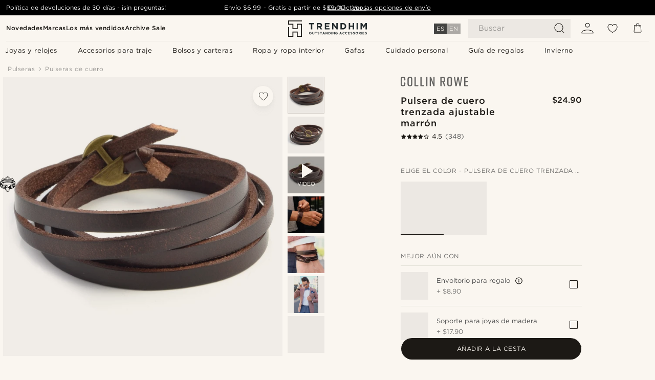

--- FILE ---
content_type: text/html; charset=utf-8
request_url: https://www.trendhim.com/es/pulsera-de-cuero-trenzada-ajustable-marron-p.html
body_size: 86589
content:
<!DOCTYPE html><html lang="es-US"><head><meta charSet="utf-8" data-next-head=""/><meta content="width=device-width, initial-scale=1" name="viewport" data-next-head=""/><link href="//app.usercentrics.eu" rel="preconnect" data-next-head=""/><title data-next-head="">Pulsera de cuero trenzada ajustable marrón  | ¡En stock! | Collin Rowe</title><meta content="Comprar Collin Rowe - Pulsera de cuero trenzada ajustable marrón  por solo $24.90. Compra en Trendhim con devoluciones de hasta 30 días. Ofrecemos una gran experiencia de compra." name="description" data-next-head=""/><meta content="index, follow" name="robots" data-next-head=""/><link href="https://www.trendhim.com/es/pulsera-de-cuero-trenzada-ajustable-marron-p.html" rel="canonical" data-next-head=""/><meta content="Comprar Collin Rowe - Pulsera de cuero trenzada ajustable marrón  por solo $24.90. Compra en Trendhim con devoluciones de hasta 30 días. Ofrecemos una gran experiencia de compra." property="og:description" data-next-head=""/><meta content="https://eu-images.contentstack.com/v3/assets/blt7dcd2cfbc90d45de/bltf3005cc91f14b5b2/60dba19776a3de39ad15b9c0/brunt-justerbart-snoet-laderarmband.jpg?format=pjpg&amp;auto=webp&amp;quality=75%2C90&amp;width=1200" property="og:image" data-next-head=""/><meta content="Trendhim" property="og:site_name" data-next-head=""/><meta content="Pulsera de cuero trenzada ajustable marrón  | ¡En stock! | Collin Rowe" property="og:title" data-next-head=""/><meta content="products" property="og:type" data-next-head=""/><meta content="https://www.trendhim.com/es/pulsera-de-cuero-trenzada-ajustable-marron-p.html" property="og:url" data-next-head=""/><link href="https://www.trendhim.com/es/pulsera-de-cuero-trenzada-ajustable-marron-p.html" hrefLang="es-US" rel="alternate" data-next-head=""/><link href="https://www.trendhim.be/bruine-verstelbare-twisted-leren-armband-p.html" hrefLang="nl-BE" rel="alternate" data-next-head=""/><link href="https://www.trendhim.hu/allithato-barna-csavart-bor-karkoto-p.html" hrefLang="hu-HU" rel="alternate" data-next-head=""/><link href="https://www.trendhim.lv/bruna-regulejama-savita-adas-aproce-p.html" hrefLang="lv-LV" rel="alternate" data-next-head=""/><link href="https://www.trendhim.sk/hnedy-nastavitelny-kozeny-naramok-p.html" hrefLang="sk-SK" rel="alternate" data-next-head=""/><link href="https://www.trendhim.pt/pulseira-de-varias-voltas-em-pele-castanha-p.html" hrefLang="pt-PT" rel="alternate" data-next-head=""/><link href="https://www.trendhim.no/brunt-justerbart-tvunnet-skinnarmband-p.html" hrefLang="nb-NO" rel="alternate" data-next-head=""/><link href="https://www.trendhim.it/bracciale-intrecciato-in-pelle-marrone-regolabile-p.html" hrefLang="it-IT" rel="alternate" data-next-head=""/><link href="https://www.trendhim.ee/pruun-reguleeritav-keerdnahast-kaevoru-p.html" hrefLang="et-EE" rel="alternate" data-next-head=""/><link href="https://www.trendhim.se/brunt-justerbart-tvinnat-laderarmband-p.html" hrefLang="sv-SE" rel="alternate" data-next-head=""/><link href="https://www.trendhim.co.uk/brown-adjustable-twisted-leather-bracelet-p.html" hrefLang="en-GB" rel="alternate" data-next-head=""/><link href="https://www.trendhim.de/braunes-verstellbares-leder-wickelarmband-p.html" hrefLang="de-DE" rel="alternate" data-next-head=""/><link href="https://www.trendhim.fi/ruskea-saadettava-kierretty-nahkaranneke-p.html" hrefLang="fi-FI" rel="alternate" data-next-head=""/><link href="https://www.trendhim.ch/braunes-verstellbares-leder-wickelarmband-p.html" hrefLang="de-CH" rel="alternate" data-next-head=""/><link href="https://www.trendhim.dk/brunt-justerbart-snoet-laederarmband-p.html" hrefLang="da-DK" rel="alternate" data-next-head=""/><link href="https://www.trendhim.nl/bruine-verstelbare-twisted-leren-armband-p.html" hrefLang="nl-NL" rel="alternate" data-next-head=""/><link href="https://www.trendhim.hr/smeda-podesiva-uvijena-kozna-narukvica-p.html" hrefLang="hr-HR" rel="alternate" data-next-head=""/><link href="https://www.trendhim.gr/kafe-rythmizomeno-strifto-dermatino-vrachioli-p.html" hrefLang="el-GR" rel="alternate" data-next-head=""/><link href="https://www.trendhim.ca/fr/bracelet-torsade-marron-en-cuir-de-longueur-ajustable-p.html" hrefLang="fr-CA" rel="alternate" data-next-head=""/><link href="https://www.trendhim.ca/wrap-around-brown-leather-adjustable-bracelet-p.html" hrefLang="en-CA" rel="alternate" data-next-head=""/><link href="https://www.trendhim.es/pulsera-de-cuero-trenzada-ajustable-marron-p.html" hrefLang="es-ES" rel="alternate" data-next-head=""/><link href="https://www.trendhim.com/wrap-around-brown-leather-adjustable-bracelet-p.html" hrefLang="en-US" rel="alternate" data-next-head=""/><link href="https://www.trendhim.co.nz/brown-adjustable-twisted-leather-bracelet-p.html" hrefLang="en-NZ" rel="alternate" data-next-head=""/><link href="https://www.trendhim.ie/brown-adjustable-twisted-leather-bracelet-p.html" hrefLang="en-IE" rel="alternate" data-next-head=""/><link href="https://www.trendhim.at/braunes-verstellbares-leder-wickelarmband-p.html" hrefLang="de-AT" rel="alternate" data-next-head=""/><link href="https://www.trendhim.com.au/brown-adjustable-twisted-leather-bracelet-p.html" hrefLang="en-AU" rel="alternate" data-next-head=""/><link href="https://www.trendhim.ro/bra-ara-din-piele-rasucita-ajustabila-maro-p.html" hrefLang="ro-RO" rel="alternate" data-next-head=""/><link href="https://www.trendhim.be/fr/bracelet-torsade-marron-en-cuir-de-longueur-ajustable-p.html" hrefLang="fr-BE" rel="alternate" data-next-head=""/><link href="https://www.trendhim.lt/ruda-reguliuojama-susukta-odine-apyranke-p.html" hrefLang="lt-LT" rel="alternate" data-next-head=""/><link href="https://www.trendhim.fr/bracelet-torsade-marron-en-cuir-de-longueur-ajustable-p.html" hrefLang="fr-FR" rel="alternate" data-next-head=""/><link href="https://www.trendhim.cz/hnedy-nastavitelny-kozeny-naramek-p.html" hrefLang="cs-CZ" rel="alternate" data-next-head=""/><link href="https://www.trendhim.sg/brown-adjustable-twisted-leather-bracelet-p.html" hrefLang="en-SG" rel="alternate" data-next-head=""/><link href="https://www.trendhim.pl/regulowana-owijana-bransoletka-z-brazowej-skory-p.html" hrefLang="pl-PL" rel="alternate" data-next-head=""/><link href="https://www.trendhim.ch/fr/bracelet-torsade-marron-en-cuir-de-longueur-ajustable-p.html" hrefLang="fr-CH" rel="alternate" data-next-head=""/><link href="https://www.trendhim.si/rjava-nastavljiva-zasukana-usnjena-zapestnica-p.html" hrefLang="sl-SI" rel="alternate" data-next-head=""/><link href="https://www.trendhim.bg/kafjava-reguliruema-usukana-kozhena-grivna-p.html" hrefLang="bg-BG" rel="alternate" data-next-head=""/><link href="https://connect.facebook.net" rel="preconnect"/><link href="https://eu-images.contentstack.com" rel="preconnect"/><link href="https://googleads.g.doubleclick.net" rel="preconnect"/><link href="https://www.google.com" rel="preconnect"/><link href="https://www.google.dk" rel="preconnect"/><link href="https://www.googleadservices.com" rel="preconnect"/><link href="https://player.vimeo.com" rel="preconnect"/><link href="https://api2.amplitude.com" rel="preconnect"/><link href="https://eu-images.contentstack.com/v3/assets/blt7dcd2cfbc90d45de/bltebd2e677db91977b/68cbaa3ba06b0d01e5345b8a/favicon-16x16.png" rel="icon" sizes="16x16" type="image/png"/><link href="https://eu-images.contentstack.com/v3/assets/blt7dcd2cfbc90d45de/blt2b20f0d31bd75b2d/68cbaa3ba500fb23df8a0b0f/favicon-32x32.png" rel="icon" sizes="32x32" type="image/png"/><link href="https://eu-images.contentstack.com/v3/assets/blt7dcd2cfbc90d45de/blt5bab4510fa326b7c/68cbaa3b8424f7664270b1cf/favicon-96x96.png" rel="icon" sizes="96x96" type="image/png"/><link href="https://eu-images.contentstack.com/v3/assets/blt7dcd2cfbc90d45de/blt1ea1cfa791ffca2f/68cbaa3b4b81d3fed43426d9/apple-touch-icon.png" rel="apple-touch-icon" sizes="180x180"/><link href="https://eu-images.contentstack.com/v3/assets/blt7dcd2cfbc90d45de/blt886161eca2c1dcfb/68cbaa3bb798f803c7af4ff0/web-app-manifest-192x192.png" rel="icon" sizes="192x192"/><link data-next-font="size-adjust" rel="preconnect" href="/" crossorigin="anonymous"/><link rel="preload" href="/_next/static/css/e0751fb119abd05c.css" as="style"/><link rel="preload" href="/_next/static/css/2a946be45a9bc855.css" as="style"/><link rel="preload" href="/_next/static/css/a0c521b382f41837.css" as="style"/><link rel="preload" href="/_next/static/css/b4fe177a5a64cab5.css" as="style"/><link rel="preload" href="/_next/static/css/a321c0c5eba1f3b8.css" as="style"/><link rel="preload" href="/_next/static/css/a30f392701d9cb54.css" as="style"/><link rel="preload" href="/_next/static/css/8ec4dfbdb8a24dfc.css" as="style"/><link rel="preload" href="/_next/static/css/8e0f9c17a0f743b9.css" as="style"/><link rel="preload" href="/_next/static/css/7c32f44432407c47.css" as="style"/><link rel="preload" href="/_next/static/css/70770c1009bd493d.css" as="style"/><link rel="preload" href="/_next/static/css/4f6307f34fc24e0e.css" as="style"/><link rel="preload" href="/_next/static/css/216b36859fc423f7.css" as="style"/><link rel="preload" href="/_next/static/css/30005812f55f8054.css" as="style"/><link as="font" crossorigin="anonymous" href="/static/fonts/gotham-basic/normal.woff" type="font/woff" data-next-head=""/><link as="font" crossorigin="anonymous" href="/static/fonts/gotham-basic/bold.woff" type="font/woff" data-next-head=""/><script type="text/javascript">dataLayer = [];</script><script type="text/javascript" data-next-head="">dataLayer.push({"HotjarSiteID":70023,"country":"US","currencyRates":{"DKK":6.682696,"EUR":0.895705,"USD":1},"localCurrencyKey":"USD","storeId":"36"});</script><script type="text/javascript" data-next-head="">dataLayer.push({"contentIds":"2962","pageType":"product","type":"product"});</script><script type="text/javascript" data-next-head="">
(function(w,d,s,l,i){w[l]=w[l]||[];w[l].push({'gtm.start':
new Date().getTime(),event:'gtm.js'});var f=d.getElementsByTagName(s)[0],
j=d.createElement(s),dl=l!='dataLayer'?'&l='+l:'';j.async=true;j.src=
'https://www.googletagmanager.com/gtm.js?id='+i+dl;f.parentNode.insertBefore(j,f);
})(window,document,'script','dataLayer','GTM-T9DSHJZ');
</script><script type="text/javascript" data-next-head="">
  (function() {
    function getCookie(c_name) {
      if (document.cookie.length > 0) {
        c_start = document.cookie.indexOf(c_name + "=");
        if (c_start != -1) {
          c_start = c_start + c_name.length + 1;
          c_end = document.cookie.indexOf(";", c_start);
          if (c_end == -1) c_end = document.cookie.length;
          return unescape(document.cookie.substring(c_start, c_end));
        }
      }
      return "";
    }
  
    var _user_id = '';
    var _session_id = getCookie('th_uid');
  
    var _sift = window._sift = window._sift || [];
    _sift.push(['_setAccount', '6d960fa9ea']);
    _sift.push(['_setUserId', _user_id]);
    _sift.push(['_setSessionId', _session_id]);
    _sift.push(['_trackPageview']);

    function ls() {
      var e = document.createElement('script');
      e.src = 'https://cdn.sift.com/s.js';
      document.body.appendChild(e);
    }
    if (window.attachEvent) {
      window.attachEvent('onload', ls);
    } else {
      window.addEventListener('load', ls, false);
    }
  })();
</script><svg aria-hidden="true" style="display:none" xmlns="http://www.w3.org/2000/svg"><symbol id="heart-filled" viewBox="0 0 512 473.13"><path d="M471.9 39c-24.5-25.14-59.3-39-98.1-39C321 0 280.3 23 256 66.53 231.7 23 191 0 138.2 0 99.4 0 64.6 13.86 40.1 39 14.2 65.61.5 104 .5 149.89c0 54 41.4 123.55 123 206.62a1296.29 1296.29 0 0 0 119.8 106.92l12.7 9.7 12.7-9.8a1264 1264 0 0 0 119.8-106.91c81.6-83.08 123-152.57 123-206.63 0-45.79-13.7-84.18-39.6-110.79z"></path></symbol><symbol id="heart" viewBox="0 0 512 473.13"><path d="M471.89 39c-24.45-25.14-59.3-39-98.12-39C321 0 280.26 23 256 66.49 231.74 23 191 0 138.23 0 99.41 0 64.56 13.84 40.11 39 14.2 65.62.5 104 .5 149.88c0 54 41.37 123.5 123 206.59a1269.13 1269.13 0 0 0 119.81 106.9l12.69 9.76 12.74-9.76a1269.13 1269.13 0 0 0 119.81-106.9c81.58-83.09 123-152.6 123-206.59 0-45.91-13.7-84.26-39.61-110.9zm-112.6 292.37c-41.24 42-83 77-103.29 93.48-20.34-16.46-62.05-51.44-103.29-93.48C79.25 256.49 40.42 193.73 40.42 149.88c0-69.7 37.48-113 97.81-113 37 0 64.52 15.33 81.74 45.57 12.88 22.62 15.69 46 16.07 49.74v2.46H276v-2.45c.38-3.71 3.19-27.12 16.07-49.74 17.22-30.23 44.72-45.57 81.74-45.57 60.33 0 97.81 43.29 97.81 113 0 43.85-38.83 106.61-112.29 181.49z"></path></symbol></svg><script type="text/javascript">
  if(!window.HTMLPictureElement || !('sizes' in document.createElement('img'))){
    document.createElement('picture');
    //generating the config array
    window.picturefillCFG = window.picturefillCFG || [];
    picturefillCFG.push([ "algorithm", "saveData" ]);

    var head = document.getElementsByTagName('head')[0];
    var js = document.createElement('script');
    js.src = '/static/js/picturefill.min.js';
    head.appendChild(js);
  }
</script><script type="text/javascript">
    var userAgent = window.navigator.userAgent
    var isSafari = userAgent.includes('Safari/')
    var requirePoly = userAgent.includes('Version/12') || userAgent.includes('Version/13') || userAgent.includes('Version/14')
    if(isSafari && requirePoly){
      var head = document.getElementsByTagName('head')[0];
      var js = document.createElement('script');
      js.src = '/static/js/smoothScrollFill.min.js';
      head.appendChild(js);
    }
</script><script type="text/javascript">
    var userAgent = window.navigator.userAgent
    var isSafari = userAgent.includes('Safari/')
    var requirePoly = userAgent.includes('Version/12') || userAgent.includes('Version/13') || userAgent.includes('Version/14')
    if(isSafari && requirePoly && typeof window !== 'undefined'){
      var head = document.getElementsByTagName('head')[0];
      var js = document.createElement('script');
      js.src = '/static/js/dialog-polyfill.min.js';
      head.appendChild(js);
      var css = document.createElement('link');
      css.src = '/static/styles/dialog-polyfill.css';
      css.type = 'text/css';
      css.rel = 'stylesheet';
      head.appendChild(css);
    }
</script><link rel="stylesheet" href="/_next/static/css/e0751fb119abd05c.css" data-n-g=""/><link rel="stylesheet" href="/_next/static/css/2a946be45a9bc855.css" data-n-p=""/><link rel="stylesheet" href="/_next/static/css/a0c521b382f41837.css" data-n-p=""/><link rel="stylesheet" href="/_next/static/css/b4fe177a5a64cab5.css" data-n-p=""/><link rel="stylesheet" href="/_next/static/css/a321c0c5eba1f3b8.css" data-n-p=""/><link rel="stylesheet" href="/_next/static/css/a30f392701d9cb54.css"/><link rel="stylesheet" href="/_next/static/css/8ec4dfbdb8a24dfc.css"/><link rel="stylesheet" href="/_next/static/css/8e0f9c17a0f743b9.css"/><link rel="stylesheet" href="/_next/static/css/7c32f44432407c47.css"/><link rel="stylesheet" href="/_next/static/css/70770c1009bd493d.css"/><link rel="stylesheet" href="/_next/static/css/4f6307f34fc24e0e.css"/><link rel="stylesheet" href="/_next/static/css/216b36859fc423f7.css"/><link rel="stylesheet" href="/_next/static/css/30005812f55f8054.css"/><noscript data-n-css=""></noscript><script defer="" noModule="" src="/_next/static/chunks/polyfills-42372ed130431b0a.js"></script><script defer="" src="/_next/static/chunks/1956.c6eb69de45d07904.js"></script><script defer="" src="/_next/static/chunks/8959.10a4f7c625038729.js"></script><script defer="" src="/_next/static/chunks/3898.4012b546993b07c7.js"></script><script defer="" src="/_next/static/chunks/5400.c3ee1643af33ebe7.js"></script><script defer="" src="/_next/static/chunks/2979.6d9e74cc7ab4870c.js"></script><script defer="" src="/_next/static/chunks/819.14add98e4af1af36.js"></script><script src="/_next/static/chunks/webpack-de4e751e78af942f.js" defer=""></script><script src="/_next/static/chunks/framework-7c1e01c5ddfc578c.js" defer=""></script><script src="/_next/static/chunks/main-78e15da3bc713aee.js" defer=""></script><script src="/_next/static/chunks/pages/_app-b74c5f5a525c0dbb.js" defer=""></script><script src="/_next/static/chunks/6922-2a09d48a1a84f2fb.js" defer=""></script><script src="/_next/static/chunks/4698-cfb11e7f64992645.js" defer=""></script><script src="/_next/static/chunks/6563-1c0adda892e6be0a.js" defer=""></script><script src="/_next/static/chunks/4008-8cb65959acb866a3.js" defer=""></script><script src="/_next/static/chunks/2709-87ea1ab34490b5b9.js" defer=""></script><script src="/_next/static/chunks/6065-e81674e0dde7cf2c.js" defer=""></script><script src="/_next/static/chunks/1065-dc5d2c4d8cf6538a.js" defer=""></script><script src="/_next/static/chunks/pages/products/%5B...slug%5D-c41bc88dce0eb3f4.js" defer=""></script><script src="/_next/static/hdng89FQyX6iMU3xwwLQq/_buildManifest.js" defer=""></script><script src="/_next/static/hdng89FQyX6iMU3xwwLQq/_ssgManifest.js" defer=""></script></head><body class="preload"><noscript>
<iframe src="https://www.googletagmanager.com/ns.html?id=GTM-T9DSHJZ"
height="0" width="0" style="display:none;visibility:hidden"></iframe>
</noscript><link rel="preload" as="image" imageSrcSet="https://eu-images.contentstack.com/v3/assets/blt7dcd2cfbc90d45de/blt59296545a01439bf/trendhim-logo-with-text-v2.svg?format=pjpg&amp;auto=webp&amp;quality=75%2C90&amp;width=140, https://eu-images.contentstack.com/v3/assets/blt7dcd2cfbc90d45de/blt59296545a01439bf/trendhim-logo-with-text-v2.svg?format=pjpg&amp;auto=webp&amp;quality=75%2C90&amp;width=280 2x"/><link rel="preload" as="image" imageSrcSet="https://eu-images.contentstack.com/v3/assets/blt7dcd2cfbc90d45de/bltf3005cc91f14b5b2/60dba19776a3de39ad15b9c0/brunt-justerbart-snoet-laderarmband.jpg?format=pjpg&amp;auto=webp&amp;quality=75%2C90&amp;width=16 16w, https://eu-images.contentstack.com/v3/assets/blt7dcd2cfbc90d45de/bltf3005cc91f14b5b2/60dba19776a3de39ad15b9c0/brunt-justerbart-snoet-laderarmband.jpg?format=pjpg&amp;auto=webp&amp;quality=75%2C90&amp;width=32 32w, https://eu-images.contentstack.com/v3/assets/blt7dcd2cfbc90d45de/bltf3005cc91f14b5b2/60dba19776a3de39ad15b9c0/brunt-justerbart-snoet-laderarmband.jpg?format=pjpg&amp;auto=webp&amp;quality=75%2C90&amp;width=48 48w, https://eu-images.contentstack.com/v3/assets/blt7dcd2cfbc90d45de/bltf3005cc91f14b5b2/60dba19776a3de39ad15b9c0/brunt-justerbart-snoet-laderarmband.jpg?format=pjpg&amp;auto=webp&amp;quality=75%2C90&amp;width=64 64w, https://eu-images.contentstack.com/v3/assets/blt7dcd2cfbc90d45de/bltf3005cc91f14b5b2/60dba19776a3de39ad15b9c0/brunt-justerbart-snoet-laderarmband.jpg?format=pjpg&amp;auto=webp&amp;quality=75%2C90&amp;width=96 96w, https://eu-images.contentstack.com/v3/assets/blt7dcd2cfbc90d45de/bltf3005cc91f14b5b2/60dba19776a3de39ad15b9c0/brunt-justerbart-snoet-laderarmband.jpg?format=pjpg&amp;auto=webp&amp;quality=75%2C90&amp;width=128 128w, https://eu-images.contentstack.com/v3/assets/blt7dcd2cfbc90d45de/bltf3005cc91f14b5b2/60dba19776a3de39ad15b9c0/brunt-justerbart-snoet-laderarmband.jpg?format=pjpg&amp;auto=webp&amp;quality=75%2C90&amp;width=256 256w, https://eu-images.contentstack.com/v3/assets/blt7dcd2cfbc90d45de/bltf3005cc91f14b5b2/60dba19776a3de39ad15b9c0/brunt-justerbart-snoet-laderarmband.jpg?format=pjpg&amp;auto=webp&amp;quality=75%2C90&amp;width=384 384w, https://eu-images.contentstack.com/v3/assets/blt7dcd2cfbc90d45de/bltf3005cc91f14b5b2/60dba19776a3de39ad15b9c0/brunt-justerbart-snoet-laderarmband.jpg?format=pjpg&amp;auto=webp&amp;quality=75%2C90&amp;width=640 640w, https://eu-images.contentstack.com/v3/assets/blt7dcd2cfbc90d45de/bltf3005cc91f14b5b2/60dba19776a3de39ad15b9c0/brunt-justerbart-snoet-laderarmband.jpg?format=pjpg&amp;auto=webp&amp;quality=75%2C90&amp;width=750 750w, https://eu-images.contentstack.com/v3/assets/blt7dcd2cfbc90d45de/bltf3005cc91f14b5b2/60dba19776a3de39ad15b9c0/brunt-justerbart-snoet-laderarmband.jpg?format=pjpg&amp;auto=webp&amp;quality=75%2C90&amp;width=828 828w, https://eu-images.contentstack.com/v3/assets/blt7dcd2cfbc90d45de/bltf3005cc91f14b5b2/60dba19776a3de39ad15b9c0/brunt-justerbart-snoet-laderarmband.jpg?format=pjpg&amp;auto=webp&amp;quality=75%2C90&amp;width=1080 1080w, https://eu-images.contentstack.com/v3/assets/blt7dcd2cfbc90d45de/bltf3005cc91f14b5b2/60dba19776a3de39ad15b9c0/brunt-justerbart-snoet-laderarmband.jpg?format=pjpg&amp;auto=webp&amp;quality=75%2C90&amp;width=1200 1200w, https://eu-images.contentstack.com/v3/assets/blt7dcd2cfbc90d45de/bltf3005cc91f14b5b2/60dba19776a3de39ad15b9c0/brunt-justerbart-snoet-laderarmband.jpg?format=pjpg&amp;auto=webp&amp;quality=75%2C90&amp;width=1920 1920w, https://eu-images.contentstack.com/v3/assets/blt7dcd2cfbc90d45de/bltf3005cc91f14b5b2/60dba19776a3de39ad15b9c0/brunt-justerbart-snoet-laderarmband.jpg?format=pjpg&amp;auto=webp&amp;quality=75%2C90&amp;width=2048 2048w, https://eu-images.contentstack.com/v3/assets/blt7dcd2cfbc90d45de/bltf3005cc91f14b5b2/60dba19776a3de39ad15b9c0/brunt-justerbart-snoet-laderarmband.jpg?format=pjpg&amp;auto=webp&amp;quality=75%2C90&amp;width=3840 3840w" imageSizes="(min-width: 0px) 535px, (min-width: 900px) 445px, (min-width: 1024px) 590px, 590px"/><link rel="preload" as="image" href="https://eu-images.contentstack.com/v3/assets/blt7dcd2cfbc90d45de/blt693a923964a08020/62155a3430a39b68341dc51c/brand-logo-673.svg"/><link rel="preload" as="image" imageSrcSet="https://eu-images.contentstack.com/v3/assets/blt7dcd2cfbc90d45de/bltf3005cc91f14b5b2/60dba19776a3de39ad15b9c0/brunt-justerbart-snoet-laderarmband.jpg?format=pjpg&amp;auto=webp&amp;quality=75%2C90&amp;width=16 16w, https://eu-images.contentstack.com/v3/assets/blt7dcd2cfbc90d45de/bltf3005cc91f14b5b2/60dba19776a3de39ad15b9c0/brunt-justerbart-snoet-laderarmband.jpg?format=pjpg&amp;auto=webp&amp;quality=75%2C90&amp;width=32 32w, https://eu-images.contentstack.com/v3/assets/blt7dcd2cfbc90d45de/bltf3005cc91f14b5b2/60dba19776a3de39ad15b9c0/brunt-justerbart-snoet-laderarmband.jpg?format=pjpg&amp;auto=webp&amp;quality=75%2C90&amp;width=48 48w, https://eu-images.contentstack.com/v3/assets/blt7dcd2cfbc90d45de/bltf3005cc91f14b5b2/60dba19776a3de39ad15b9c0/brunt-justerbart-snoet-laderarmband.jpg?format=pjpg&amp;auto=webp&amp;quality=75%2C90&amp;width=64 64w, https://eu-images.contentstack.com/v3/assets/blt7dcd2cfbc90d45de/bltf3005cc91f14b5b2/60dba19776a3de39ad15b9c0/brunt-justerbart-snoet-laderarmband.jpg?format=pjpg&amp;auto=webp&amp;quality=75%2C90&amp;width=96 96w, https://eu-images.contentstack.com/v3/assets/blt7dcd2cfbc90d45de/bltf3005cc91f14b5b2/60dba19776a3de39ad15b9c0/brunt-justerbart-snoet-laderarmband.jpg?format=pjpg&amp;auto=webp&amp;quality=75%2C90&amp;width=128 128w, https://eu-images.contentstack.com/v3/assets/blt7dcd2cfbc90d45de/bltf3005cc91f14b5b2/60dba19776a3de39ad15b9c0/brunt-justerbart-snoet-laderarmband.jpg?format=pjpg&amp;auto=webp&amp;quality=75%2C90&amp;width=256 256w, https://eu-images.contentstack.com/v3/assets/blt7dcd2cfbc90d45de/bltf3005cc91f14b5b2/60dba19776a3de39ad15b9c0/brunt-justerbart-snoet-laderarmband.jpg?format=pjpg&amp;auto=webp&amp;quality=75%2C90&amp;width=384 384w, https://eu-images.contentstack.com/v3/assets/blt7dcd2cfbc90d45de/bltf3005cc91f14b5b2/60dba19776a3de39ad15b9c0/brunt-justerbart-snoet-laderarmband.jpg?format=pjpg&amp;auto=webp&amp;quality=75%2C90&amp;width=640 640w, https://eu-images.contentstack.com/v3/assets/blt7dcd2cfbc90d45de/bltf3005cc91f14b5b2/60dba19776a3de39ad15b9c0/brunt-justerbart-snoet-laderarmband.jpg?format=pjpg&amp;auto=webp&amp;quality=75%2C90&amp;width=750 750w, https://eu-images.contentstack.com/v3/assets/blt7dcd2cfbc90d45de/bltf3005cc91f14b5b2/60dba19776a3de39ad15b9c0/brunt-justerbart-snoet-laderarmband.jpg?format=pjpg&amp;auto=webp&amp;quality=75%2C90&amp;width=828 828w, https://eu-images.contentstack.com/v3/assets/blt7dcd2cfbc90d45de/bltf3005cc91f14b5b2/60dba19776a3de39ad15b9c0/brunt-justerbart-snoet-laderarmband.jpg?format=pjpg&amp;auto=webp&amp;quality=75%2C90&amp;width=1080 1080w, https://eu-images.contentstack.com/v3/assets/blt7dcd2cfbc90d45de/bltf3005cc91f14b5b2/60dba19776a3de39ad15b9c0/brunt-justerbart-snoet-laderarmband.jpg?format=pjpg&amp;auto=webp&amp;quality=75%2C90&amp;width=1200 1200w, https://eu-images.contentstack.com/v3/assets/blt7dcd2cfbc90d45de/bltf3005cc91f14b5b2/60dba19776a3de39ad15b9c0/brunt-justerbart-snoet-laderarmband.jpg?format=pjpg&amp;auto=webp&amp;quality=75%2C90&amp;width=1920 1920w, https://eu-images.contentstack.com/v3/assets/blt7dcd2cfbc90d45de/bltf3005cc91f14b5b2/60dba19776a3de39ad15b9c0/brunt-justerbart-snoet-laderarmband.jpg?format=pjpg&amp;auto=webp&amp;quality=75%2C90&amp;width=2048 2048w, https://eu-images.contentstack.com/v3/assets/blt7dcd2cfbc90d45de/bltf3005cc91f14b5b2/60dba19776a3de39ad15b9c0/brunt-justerbart-snoet-laderarmband.jpg?format=pjpg&amp;auto=webp&amp;quality=75%2C90&amp;width=3840 3840w" imageSizes="72px"/><link rel="preload" as="image" imageSrcSet="https://eu-images.contentstack.com/v3/assets/blt7dcd2cfbc90d45de/bltbdb1412651057155/60dba5465c97640f94429501/brunt-justerbart-snoet-laderarmband-2.jpg?format=pjpg&amp;auto=webp&amp;quality=75%2C90&amp;width=16 16w, https://eu-images.contentstack.com/v3/assets/blt7dcd2cfbc90d45de/bltbdb1412651057155/60dba5465c97640f94429501/brunt-justerbart-snoet-laderarmband-2.jpg?format=pjpg&amp;auto=webp&amp;quality=75%2C90&amp;width=32 32w, https://eu-images.contentstack.com/v3/assets/blt7dcd2cfbc90d45de/bltbdb1412651057155/60dba5465c97640f94429501/brunt-justerbart-snoet-laderarmband-2.jpg?format=pjpg&amp;auto=webp&amp;quality=75%2C90&amp;width=48 48w, https://eu-images.contentstack.com/v3/assets/blt7dcd2cfbc90d45de/bltbdb1412651057155/60dba5465c97640f94429501/brunt-justerbart-snoet-laderarmband-2.jpg?format=pjpg&amp;auto=webp&amp;quality=75%2C90&amp;width=64 64w, https://eu-images.contentstack.com/v3/assets/blt7dcd2cfbc90d45de/bltbdb1412651057155/60dba5465c97640f94429501/brunt-justerbart-snoet-laderarmband-2.jpg?format=pjpg&amp;auto=webp&amp;quality=75%2C90&amp;width=96 96w, https://eu-images.contentstack.com/v3/assets/blt7dcd2cfbc90d45de/bltbdb1412651057155/60dba5465c97640f94429501/brunt-justerbart-snoet-laderarmband-2.jpg?format=pjpg&amp;auto=webp&amp;quality=75%2C90&amp;width=128 128w, https://eu-images.contentstack.com/v3/assets/blt7dcd2cfbc90d45de/bltbdb1412651057155/60dba5465c97640f94429501/brunt-justerbart-snoet-laderarmband-2.jpg?format=pjpg&amp;auto=webp&amp;quality=75%2C90&amp;width=256 256w, https://eu-images.contentstack.com/v3/assets/blt7dcd2cfbc90d45de/bltbdb1412651057155/60dba5465c97640f94429501/brunt-justerbart-snoet-laderarmband-2.jpg?format=pjpg&amp;auto=webp&amp;quality=75%2C90&amp;width=384 384w, https://eu-images.contentstack.com/v3/assets/blt7dcd2cfbc90d45de/bltbdb1412651057155/60dba5465c97640f94429501/brunt-justerbart-snoet-laderarmband-2.jpg?format=pjpg&amp;auto=webp&amp;quality=75%2C90&amp;width=640 640w, https://eu-images.contentstack.com/v3/assets/blt7dcd2cfbc90d45de/bltbdb1412651057155/60dba5465c97640f94429501/brunt-justerbart-snoet-laderarmband-2.jpg?format=pjpg&amp;auto=webp&amp;quality=75%2C90&amp;width=750 750w, https://eu-images.contentstack.com/v3/assets/blt7dcd2cfbc90d45de/bltbdb1412651057155/60dba5465c97640f94429501/brunt-justerbart-snoet-laderarmband-2.jpg?format=pjpg&amp;auto=webp&amp;quality=75%2C90&amp;width=828 828w, https://eu-images.contentstack.com/v3/assets/blt7dcd2cfbc90d45de/bltbdb1412651057155/60dba5465c97640f94429501/brunt-justerbart-snoet-laderarmband-2.jpg?format=pjpg&amp;auto=webp&amp;quality=75%2C90&amp;width=1080 1080w, https://eu-images.contentstack.com/v3/assets/blt7dcd2cfbc90d45de/bltbdb1412651057155/60dba5465c97640f94429501/brunt-justerbart-snoet-laderarmband-2.jpg?format=pjpg&amp;auto=webp&amp;quality=75%2C90&amp;width=1200 1200w, https://eu-images.contentstack.com/v3/assets/blt7dcd2cfbc90d45de/bltbdb1412651057155/60dba5465c97640f94429501/brunt-justerbart-snoet-laderarmband-2.jpg?format=pjpg&amp;auto=webp&amp;quality=75%2C90&amp;width=1920 1920w, https://eu-images.contentstack.com/v3/assets/blt7dcd2cfbc90d45de/bltbdb1412651057155/60dba5465c97640f94429501/brunt-justerbart-snoet-laderarmband-2.jpg?format=pjpg&amp;auto=webp&amp;quality=75%2C90&amp;width=2048 2048w, https://eu-images.contentstack.com/v3/assets/blt7dcd2cfbc90d45de/bltbdb1412651057155/60dba5465c97640f94429501/brunt-justerbart-snoet-laderarmband-2.jpg?format=pjpg&amp;auto=webp&amp;quality=75%2C90&amp;width=3840 3840w" imageSizes="72px"/><link rel="preload" as="image" href="https://eu-images.contentstack.com/v3/assets/blt7dcd2cfbc90d45de/bltf3005cc91f14b5b2/60dba19776a3de39ad15b9c0/brunt-justerbart-snoet-laderarmband.jpg?width=78&amp;quality=60,90"/><link rel="preload" as="image" imageSrcSet="https://eu-images.contentstack.com/v3/assets/blt7dcd2cfbc90d45de/blt3e91f54804fc184d/60dba8b05c97640f9442a1b9/trendhim-september-2020-set-14-156_sq.jpg?format=pjpg&amp;auto=webp&amp;quality=75%2C90&amp;width=16 16w, https://eu-images.contentstack.com/v3/assets/blt7dcd2cfbc90d45de/blt3e91f54804fc184d/60dba8b05c97640f9442a1b9/trendhim-september-2020-set-14-156_sq.jpg?format=pjpg&amp;auto=webp&amp;quality=75%2C90&amp;width=32 32w, https://eu-images.contentstack.com/v3/assets/blt7dcd2cfbc90d45de/blt3e91f54804fc184d/60dba8b05c97640f9442a1b9/trendhim-september-2020-set-14-156_sq.jpg?format=pjpg&amp;auto=webp&amp;quality=75%2C90&amp;width=48 48w, https://eu-images.contentstack.com/v3/assets/blt7dcd2cfbc90d45de/blt3e91f54804fc184d/60dba8b05c97640f9442a1b9/trendhim-september-2020-set-14-156_sq.jpg?format=pjpg&amp;auto=webp&amp;quality=75%2C90&amp;width=64 64w, https://eu-images.contentstack.com/v3/assets/blt7dcd2cfbc90d45de/blt3e91f54804fc184d/60dba8b05c97640f9442a1b9/trendhim-september-2020-set-14-156_sq.jpg?format=pjpg&amp;auto=webp&amp;quality=75%2C90&amp;width=96 96w, https://eu-images.contentstack.com/v3/assets/blt7dcd2cfbc90d45de/blt3e91f54804fc184d/60dba8b05c97640f9442a1b9/trendhim-september-2020-set-14-156_sq.jpg?format=pjpg&amp;auto=webp&amp;quality=75%2C90&amp;width=128 128w, https://eu-images.contentstack.com/v3/assets/blt7dcd2cfbc90d45de/blt3e91f54804fc184d/60dba8b05c97640f9442a1b9/trendhim-september-2020-set-14-156_sq.jpg?format=pjpg&amp;auto=webp&amp;quality=75%2C90&amp;width=256 256w, https://eu-images.contentstack.com/v3/assets/blt7dcd2cfbc90d45de/blt3e91f54804fc184d/60dba8b05c97640f9442a1b9/trendhim-september-2020-set-14-156_sq.jpg?format=pjpg&amp;auto=webp&amp;quality=75%2C90&amp;width=384 384w, https://eu-images.contentstack.com/v3/assets/blt7dcd2cfbc90d45de/blt3e91f54804fc184d/60dba8b05c97640f9442a1b9/trendhim-september-2020-set-14-156_sq.jpg?format=pjpg&amp;auto=webp&amp;quality=75%2C90&amp;width=640 640w, https://eu-images.contentstack.com/v3/assets/blt7dcd2cfbc90d45de/blt3e91f54804fc184d/60dba8b05c97640f9442a1b9/trendhim-september-2020-set-14-156_sq.jpg?format=pjpg&amp;auto=webp&amp;quality=75%2C90&amp;width=750 750w, https://eu-images.contentstack.com/v3/assets/blt7dcd2cfbc90d45de/blt3e91f54804fc184d/60dba8b05c97640f9442a1b9/trendhim-september-2020-set-14-156_sq.jpg?format=pjpg&amp;auto=webp&amp;quality=75%2C90&amp;width=828 828w, https://eu-images.contentstack.com/v3/assets/blt7dcd2cfbc90d45de/blt3e91f54804fc184d/60dba8b05c97640f9442a1b9/trendhim-september-2020-set-14-156_sq.jpg?format=pjpg&amp;auto=webp&amp;quality=75%2C90&amp;width=1080 1080w, https://eu-images.contentstack.com/v3/assets/blt7dcd2cfbc90d45de/blt3e91f54804fc184d/60dba8b05c97640f9442a1b9/trendhim-september-2020-set-14-156_sq.jpg?format=pjpg&amp;auto=webp&amp;quality=75%2C90&amp;width=1200 1200w, https://eu-images.contentstack.com/v3/assets/blt7dcd2cfbc90d45de/blt3e91f54804fc184d/60dba8b05c97640f9442a1b9/trendhim-september-2020-set-14-156_sq.jpg?format=pjpg&amp;auto=webp&amp;quality=75%2C90&amp;width=1920 1920w, https://eu-images.contentstack.com/v3/assets/blt7dcd2cfbc90d45de/blt3e91f54804fc184d/60dba8b05c97640f9442a1b9/trendhim-september-2020-set-14-156_sq.jpg?format=pjpg&amp;auto=webp&amp;quality=75%2C90&amp;width=2048 2048w, https://eu-images.contentstack.com/v3/assets/blt7dcd2cfbc90d45de/blt3e91f54804fc184d/60dba8b05c97640f9442a1b9/trendhim-september-2020-set-14-156_sq.jpg?format=pjpg&amp;auto=webp&amp;quality=75%2C90&amp;width=3840 3840w" imageSizes="72px"/><link rel="preload" as="image" imageSrcSet="https://eu-images.contentstack.com/v3/assets/blt7dcd2cfbc90d45de/bltf502b72d7c0fa5f5/60dbb1b1e1461d39eb8bc201/2962-bracelet.jpg?format=pjpg&amp;auto=webp&amp;quality=75%2C90&amp;width=16 16w, https://eu-images.contentstack.com/v3/assets/blt7dcd2cfbc90d45de/bltf502b72d7c0fa5f5/60dbb1b1e1461d39eb8bc201/2962-bracelet.jpg?format=pjpg&amp;auto=webp&amp;quality=75%2C90&amp;width=32 32w, https://eu-images.contentstack.com/v3/assets/blt7dcd2cfbc90d45de/bltf502b72d7c0fa5f5/60dbb1b1e1461d39eb8bc201/2962-bracelet.jpg?format=pjpg&amp;auto=webp&amp;quality=75%2C90&amp;width=48 48w, https://eu-images.contentstack.com/v3/assets/blt7dcd2cfbc90d45de/bltf502b72d7c0fa5f5/60dbb1b1e1461d39eb8bc201/2962-bracelet.jpg?format=pjpg&amp;auto=webp&amp;quality=75%2C90&amp;width=64 64w, https://eu-images.contentstack.com/v3/assets/blt7dcd2cfbc90d45de/bltf502b72d7c0fa5f5/60dbb1b1e1461d39eb8bc201/2962-bracelet.jpg?format=pjpg&amp;auto=webp&amp;quality=75%2C90&amp;width=96 96w, https://eu-images.contentstack.com/v3/assets/blt7dcd2cfbc90d45de/bltf502b72d7c0fa5f5/60dbb1b1e1461d39eb8bc201/2962-bracelet.jpg?format=pjpg&amp;auto=webp&amp;quality=75%2C90&amp;width=128 128w, https://eu-images.contentstack.com/v3/assets/blt7dcd2cfbc90d45de/bltf502b72d7c0fa5f5/60dbb1b1e1461d39eb8bc201/2962-bracelet.jpg?format=pjpg&amp;auto=webp&amp;quality=75%2C90&amp;width=256 256w, https://eu-images.contentstack.com/v3/assets/blt7dcd2cfbc90d45de/bltf502b72d7c0fa5f5/60dbb1b1e1461d39eb8bc201/2962-bracelet.jpg?format=pjpg&amp;auto=webp&amp;quality=75%2C90&amp;width=384 384w, https://eu-images.contentstack.com/v3/assets/blt7dcd2cfbc90d45de/bltf502b72d7c0fa5f5/60dbb1b1e1461d39eb8bc201/2962-bracelet.jpg?format=pjpg&amp;auto=webp&amp;quality=75%2C90&amp;width=640 640w, https://eu-images.contentstack.com/v3/assets/blt7dcd2cfbc90d45de/bltf502b72d7c0fa5f5/60dbb1b1e1461d39eb8bc201/2962-bracelet.jpg?format=pjpg&amp;auto=webp&amp;quality=75%2C90&amp;width=750 750w, https://eu-images.contentstack.com/v3/assets/blt7dcd2cfbc90d45de/bltf502b72d7c0fa5f5/60dbb1b1e1461d39eb8bc201/2962-bracelet.jpg?format=pjpg&amp;auto=webp&amp;quality=75%2C90&amp;width=828 828w, https://eu-images.contentstack.com/v3/assets/blt7dcd2cfbc90d45de/bltf502b72d7c0fa5f5/60dbb1b1e1461d39eb8bc201/2962-bracelet.jpg?format=pjpg&amp;auto=webp&amp;quality=75%2C90&amp;width=1080 1080w, https://eu-images.contentstack.com/v3/assets/blt7dcd2cfbc90d45de/bltf502b72d7c0fa5f5/60dbb1b1e1461d39eb8bc201/2962-bracelet.jpg?format=pjpg&amp;auto=webp&amp;quality=75%2C90&amp;width=1200 1200w, https://eu-images.contentstack.com/v3/assets/blt7dcd2cfbc90d45de/bltf502b72d7c0fa5f5/60dbb1b1e1461d39eb8bc201/2962-bracelet.jpg?format=pjpg&amp;auto=webp&amp;quality=75%2C90&amp;width=1920 1920w, https://eu-images.contentstack.com/v3/assets/blt7dcd2cfbc90d45de/bltf502b72d7c0fa5f5/60dbb1b1e1461d39eb8bc201/2962-bracelet.jpg?format=pjpg&amp;auto=webp&amp;quality=75%2C90&amp;width=2048 2048w, https://eu-images.contentstack.com/v3/assets/blt7dcd2cfbc90d45de/bltf502b72d7c0fa5f5/60dbb1b1e1461d39eb8bc201/2962-bracelet.jpg?format=pjpg&amp;auto=webp&amp;quality=75%2C90&amp;width=3840 3840w" imageSizes="72px"/><link rel="preload" as="image" imageSrcSet="https://eu-images.contentstack.com/v3/assets/blt7dcd2cfbc90d45de/blt16ba7a71d958a762/60dbb311bcc58b0f8f891c10/billed_1_82.jpg?format=pjpg&amp;auto=webp&amp;quality=75%2C90&amp;width=16 16w, https://eu-images.contentstack.com/v3/assets/blt7dcd2cfbc90d45de/blt16ba7a71d958a762/60dbb311bcc58b0f8f891c10/billed_1_82.jpg?format=pjpg&amp;auto=webp&amp;quality=75%2C90&amp;width=32 32w, https://eu-images.contentstack.com/v3/assets/blt7dcd2cfbc90d45de/blt16ba7a71d958a762/60dbb311bcc58b0f8f891c10/billed_1_82.jpg?format=pjpg&amp;auto=webp&amp;quality=75%2C90&amp;width=48 48w, https://eu-images.contentstack.com/v3/assets/blt7dcd2cfbc90d45de/blt16ba7a71d958a762/60dbb311bcc58b0f8f891c10/billed_1_82.jpg?format=pjpg&amp;auto=webp&amp;quality=75%2C90&amp;width=64 64w, https://eu-images.contentstack.com/v3/assets/blt7dcd2cfbc90d45de/blt16ba7a71d958a762/60dbb311bcc58b0f8f891c10/billed_1_82.jpg?format=pjpg&amp;auto=webp&amp;quality=75%2C90&amp;width=96 96w, https://eu-images.contentstack.com/v3/assets/blt7dcd2cfbc90d45de/blt16ba7a71d958a762/60dbb311bcc58b0f8f891c10/billed_1_82.jpg?format=pjpg&amp;auto=webp&amp;quality=75%2C90&amp;width=128 128w, https://eu-images.contentstack.com/v3/assets/blt7dcd2cfbc90d45de/blt16ba7a71d958a762/60dbb311bcc58b0f8f891c10/billed_1_82.jpg?format=pjpg&amp;auto=webp&amp;quality=75%2C90&amp;width=256 256w, https://eu-images.contentstack.com/v3/assets/blt7dcd2cfbc90d45de/blt16ba7a71d958a762/60dbb311bcc58b0f8f891c10/billed_1_82.jpg?format=pjpg&amp;auto=webp&amp;quality=75%2C90&amp;width=384 384w, https://eu-images.contentstack.com/v3/assets/blt7dcd2cfbc90d45de/blt16ba7a71d958a762/60dbb311bcc58b0f8f891c10/billed_1_82.jpg?format=pjpg&amp;auto=webp&amp;quality=75%2C90&amp;width=640 640w, https://eu-images.contentstack.com/v3/assets/blt7dcd2cfbc90d45de/blt16ba7a71d958a762/60dbb311bcc58b0f8f891c10/billed_1_82.jpg?format=pjpg&amp;auto=webp&amp;quality=75%2C90&amp;width=750 750w, https://eu-images.contentstack.com/v3/assets/blt7dcd2cfbc90d45de/blt16ba7a71d958a762/60dbb311bcc58b0f8f891c10/billed_1_82.jpg?format=pjpg&amp;auto=webp&amp;quality=75%2C90&amp;width=828 828w, https://eu-images.contentstack.com/v3/assets/blt7dcd2cfbc90d45de/blt16ba7a71d958a762/60dbb311bcc58b0f8f891c10/billed_1_82.jpg?format=pjpg&amp;auto=webp&amp;quality=75%2C90&amp;width=1080 1080w, https://eu-images.contentstack.com/v3/assets/blt7dcd2cfbc90d45de/blt16ba7a71d958a762/60dbb311bcc58b0f8f891c10/billed_1_82.jpg?format=pjpg&amp;auto=webp&amp;quality=75%2C90&amp;width=1200 1200w, https://eu-images.contentstack.com/v3/assets/blt7dcd2cfbc90d45de/blt16ba7a71d958a762/60dbb311bcc58b0f8f891c10/billed_1_82.jpg?format=pjpg&amp;auto=webp&amp;quality=75%2C90&amp;width=1920 1920w, https://eu-images.contentstack.com/v3/assets/blt7dcd2cfbc90d45de/blt16ba7a71d958a762/60dbb311bcc58b0f8f891c10/billed_1_82.jpg?format=pjpg&amp;auto=webp&amp;quality=75%2C90&amp;width=2048 2048w, https://eu-images.contentstack.com/v3/assets/blt7dcd2cfbc90d45de/blt16ba7a71d958a762/60dbb311bcc58b0f8f891c10/billed_1_82.jpg?format=pjpg&amp;auto=webp&amp;quality=75%2C90&amp;width=3840 3840w" imageSizes="72px"/><link rel="preload" as="image" href="https://eu-images.contentstack.com/v3/assets/blt7dcd2cfbc90d45de/blt085a9100c7d900d2/69049292a693b663e6cb6f3c/primary_materials_leather.svg"/><link rel="preload" as="image" imageSrcSet="https://eu-images.contentstack.com/v3/assets/blt7dcd2cfbc90d45de/blt3159e4dc03f12712/60db9bcfe1461d39eb8b72e9/1-2-2_9.jpg?format=pjpg&amp;auto=webp&amp;quality=75%2C90&amp;width=16 16w, https://eu-images.contentstack.com/v3/assets/blt7dcd2cfbc90d45de/blt3159e4dc03f12712/60db9bcfe1461d39eb8b72e9/1-2-2_9.jpg?format=pjpg&amp;auto=webp&amp;quality=75%2C90&amp;width=32 32w, https://eu-images.contentstack.com/v3/assets/blt7dcd2cfbc90d45de/blt3159e4dc03f12712/60db9bcfe1461d39eb8b72e9/1-2-2_9.jpg?format=pjpg&amp;auto=webp&amp;quality=75%2C90&amp;width=48 48w, https://eu-images.contentstack.com/v3/assets/blt7dcd2cfbc90d45de/blt3159e4dc03f12712/60db9bcfe1461d39eb8b72e9/1-2-2_9.jpg?format=pjpg&amp;auto=webp&amp;quality=75%2C90&amp;width=64 64w, https://eu-images.contentstack.com/v3/assets/blt7dcd2cfbc90d45de/blt3159e4dc03f12712/60db9bcfe1461d39eb8b72e9/1-2-2_9.jpg?format=pjpg&amp;auto=webp&amp;quality=75%2C90&amp;width=96 96w, https://eu-images.contentstack.com/v3/assets/blt7dcd2cfbc90d45de/blt3159e4dc03f12712/60db9bcfe1461d39eb8b72e9/1-2-2_9.jpg?format=pjpg&amp;auto=webp&amp;quality=75%2C90&amp;width=128 128w, https://eu-images.contentstack.com/v3/assets/blt7dcd2cfbc90d45de/blt3159e4dc03f12712/60db9bcfe1461d39eb8b72e9/1-2-2_9.jpg?format=pjpg&amp;auto=webp&amp;quality=75%2C90&amp;width=256 256w, https://eu-images.contentstack.com/v3/assets/blt7dcd2cfbc90d45de/blt3159e4dc03f12712/60db9bcfe1461d39eb8b72e9/1-2-2_9.jpg?format=pjpg&amp;auto=webp&amp;quality=75%2C90&amp;width=384 384w, https://eu-images.contentstack.com/v3/assets/blt7dcd2cfbc90d45de/blt3159e4dc03f12712/60db9bcfe1461d39eb8b72e9/1-2-2_9.jpg?format=pjpg&amp;auto=webp&amp;quality=75%2C90&amp;width=640 640w, https://eu-images.contentstack.com/v3/assets/blt7dcd2cfbc90d45de/blt3159e4dc03f12712/60db9bcfe1461d39eb8b72e9/1-2-2_9.jpg?format=pjpg&amp;auto=webp&amp;quality=75%2C90&amp;width=750 750w, https://eu-images.contentstack.com/v3/assets/blt7dcd2cfbc90d45de/blt3159e4dc03f12712/60db9bcfe1461d39eb8b72e9/1-2-2_9.jpg?format=pjpg&amp;auto=webp&amp;quality=75%2C90&amp;width=828 828w, https://eu-images.contentstack.com/v3/assets/blt7dcd2cfbc90d45de/blt3159e4dc03f12712/60db9bcfe1461d39eb8b72e9/1-2-2_9.jpg?format=pjpg&amp;auto=webp&amp;quality=75%2C90&amp;width=1080 1080w, https://eu-images.contentstack.com/v3/assets/blt7dcd2cfbc90d45de/blt3159e4dc03f12712/60db9bcfe1461d39eb8b72e9/1-2-2_9.jpg?format=pjpg&amp;auto=webp&amp;quality=75%2C90&amp;width=1200 1200w, https://eu-images.contentstack.com/v3/assets/blt7dcd2cfbc90d45de/blt3159e4dc03f12712/60db9bcfe1461d39eb8b72e9/1-2-2_9.jpg?format=pjpg&amp;auto=webp&amp;quality=75%2C90&amp;width=1920 1920w, https://eu-images.contentstack.com/v3/assets/blt7dcd2cfbc90d45de/blt3159e4dc03f12712/60db9bcfe1461d39eb8b72e9/1-2-2_9.jpg?format=pjpg&amp;auto=webp&amp;quality=75%2C90&amp;width=2048 2048w, https://eu-images.contentstack.com/v3/assets/blt7dcd2cfbc90d45de/blt3159e4dc03f12712/60db9bcfe1461d39eb8b72e9/1-2-2_9.jpg?format=pjpg&amp;auto=webp&amp;quality=75%2C90&amp;width=3840 3840w" imageSizes="(max-width: 1024px) 180px, 400px" fetchPriority="high"/><link rel="preload" as="image" imageSrcSet="https://eu-images.contentstack.com/v3/assets/blt7dcd2cfbc90d45de/bltc044159ab368c125/60db9c9a22d24e38a38a817a/trica_bracelet_br61.jpg?format=pjpg&amp;auto=webp&amp;quality=75%2C90&amp;width=16 16w, https://eu-images.contentstack.com/v3/assets/blt7dcd2cfbc90d45de/bltc044159ab368c125/60db9c9a22d24e38a38a817a/trica_bracelet_br61.jpg?format=pjpg&amp;auto=webp&amp;quality=75%2C90&amp;width=32 32w, https://eu-images.contentstack.com/v3/assets/blt7dcd2cfbc90d45de/bltc044159ab368c125/60db9c9a22d24e38a38a817a/trica_bracelet_br61.jpg?format=pjpg&amp;auto=webp&amp;quality=75%2C90&amp;width=48 48w, https://eu-images.contentstack.com/v3/assets/blt7dcd2cfbc90d45de/bltc044159ab368c125/60db9c9a22d24e38a38a817a/trica_bracelet_br61.jpg?format=pjpg&amp;auto=webp&amp;quality=75%2C90&amp;width=64 64w, https://eu-images.contentstack.com/v3/assets/blt7dcd2cfbc90d45de/bltc044159ab368c125/60db9c9a22d24e38a38a817a/trica_bracelet_br61.jpg?format=pjpg&amp;auto=webp&amp;quality=75%2C90&amp;width=96 96w, https://eu-images.contentstack.com/v3/assets/blt7dcd2cfbc90d45de/bltc044159ab368c125/60db9c9a22d24e38a38a817a/trica_bracelet_br61.jpg?format=pjpg&amp;auto=webp&amp;quality=75%2C90&amp;width=128 128w, https://eu-images.contentstack.com/v3/assets/blt7dcd2cfbc90d45de/bltc044159ab368c125/60db9c9a22d24e38a38a817a/trica_bracelet_br61.jpg?format=pjpg&amp;auto=webp&amp;quality=75%2C90&amp;width=256 256w, https://eu-images.contentstack.com/v3/assets/blt7dcd2cfbc90d45de/bltc044159ab368c125/60db9c9a22d24e38a38a817a/trica_bracelet_br61.jpg?format=pjpg&amp;auto=webp&amp;quality=75%2C90&amp;width=384 384w, https://eu-images.contentstack.com/v3/assets/blt7dcd2cfbc90d45de/bltc044159ab368c125/60db9c9a22d24e38a38a817a/trica_bracelet_br61.jpg?format=pjpg&amp;auto=webp&amp;quality=75%2C90&amp;width=640 640w, https://eu-images.contentstack.com/v3/assets/blt7dcd2cfbc90d45de/bltc044159ab368c125/60db9c9a22d24e38a38a817a/trica_bracelet_br61.jpg?format=pjpg&amp;auto=webp&amp;quality=75%2C90&amp;width=750 750w, https://eu-images.contentstack.com/v3/assets/blt7dcd2cfbc90d45de/bltc044159ab368c125/60db9c9a22d24e38a38a817a/trica_bracelet_br61.jpg?format=pjpg&amp;auto=webp&amp;quality=75%2C90&amp;width=828 828w, https://eu-images.contentstack.com/v3/assets/blt7dcd2cfbc90d45de/bltc044159ab368c125/60db9c9a22d24e38a38a817a/trica_bracelet_br61.jpg?format=pjpg&amp;auto=webp&amp;quality=75%2C90&amp;width=1080 1080w, https://eu-images.contentstack.com/v3/assets/blt7dcd2cfbc90d45de/bltc044159ab368c125/60db9c9a22d24e38a38a817a/trica_bracelet_br61.jpg?format=pjpg&amp;auto=webp&amp;quality=75%2C90&amp;width=1200 1200w, https://eu-images.contentstack.com/v3/assets/blt7dcd2cfbc90d45de/bltc044159ab368c125/60db9c9a22d24e38a38a817a/trica_bracelet_br61.jpg?format=pjpg&amp;auto=webp&amp;quality=75%2C90&amp;width=1920 1920w, https://eu-images.contentstack.com/v3/assets/blt7dcd2cfbc90d45de/bltc044159ab368c125/60db9c9a22d24e38a38a817a/trica_bracelet_br61.jpg?format=pjpg&amp;auto=webp&amp;quality=75%2C90&amp;width=2048 2048w, https://eu-images.contentstack.com/v3/assets/blt7dcd2cfbc90d45de/bltc044159ab368c125/60db9c9a22d24e38a38a817a/trica_bracelet_br61.jpg?format=pjpg&amp;auto=webp&amp;quality=75%2C90&amp;width=3840 3840w" imageSizes="(max-width: 1024px) 180px, 400px" fetchPriority="high"/><script async="" src="https://www.googletagmanager.com/gtag/js?id=AW-846621252" type="text/javascript"></script><link rel="preload" as="image" href="https://eu-images.contentstack.com/v3/assets/blt7dcd2cfbc90d45de/blt9e2d23fdb0c9c585/69049284e53b32c37a8b7836/is_resizable.svg"/><link rel="preload" as="image" href="https://eu-images.contentstack.com/v3/assets/blt7dcd2cfbc90d45de/blt651d4e5e27394965/690492849deb152c318528a6/is_adjustable.svg"/><link rel="preload" as="image" imageSrcSet="https://eu-images.contentstack.com/v3/assets/blt7dcd2cfbc90d45de/blt59296545a01439bf/trendhim-logo-with-text-v2.svg?format=pjpg&amp;auto=webp&amp;quality=75%2C90&amp;width=180, https://eu-images.contentstack.com/v3/assets/blt7dcd2cfbc90d45de/blt59296545a01439bf/trendhim-logo-with-text-v2.svg?format=pjpg&amp;auto=webp&amp;quality=75%2C90&amp;width=360 2x"/><link rel="preload" as="image" href="https://eu-images.contentstack.com/v3/assets/blt7dcd2cfbc90d45de/blt59296545a01439bf/trendhim-logo-with-text-v2.svg"/><link rel="preload" as="image" href="https://eu-images.contentstack.com/v3/assets/blt7dcd2cfbc90d45de/bltda30e99946ea877c/668660fa7ce3eb295a0cf4f2/icon_visa.svg"/><link rel="preload" as="image" href="https://eu-images.contentstack.com/v3/assets/blt7dcd2cfbc90d45de/bltd5daf813e18b8a06/668660fa6b429c947c8ac929/icon_mc.svg"/><link rel="preload" as="image" href="https://eu-images.contentstack.com/v3/assets/blt7dcd2cfbc90d45de/blt175a92157384c57e/668661b9ca9a0420081bea43/icon_amex.svg"/><link rel="preload" as="image" href="https://eu-images.contentstack.com/v3/assets/blt7dcd2cfbc90d45de/blte16da7412a661bc7/668660fa180fc3856a7a96d3/icon_discover.svg"/><link rel="preload" as="image" href="https://eu-images.contentstack.com/v3/assets/blt7dcd2cfbc90d45de/blt2d440ad9e287d222/668660faa06ddc5a93f56ceb/icon_maestro.svg"/><link rel="preload" as="image" href="https://eu-images.contentstack.com/v3/assets/blt7dcd2cfbc90d45de/bltbde95eed45dbd577/668660fa0e57714e440619aa/icon_applepay.svg"/><link rel="preload" as="image" href="https://eu-images.contentstack.com/v3/assets/blt7dcd2cfbc90d45de/blt9f2680e2b6d8b065/668660fa732a202ec0d7ff96/icon_paypal.svg"/><div id="__next"><script type="text/javascript">
function gtag(){dataLayer.push(arguments);}
gtag('consent', 'default', {
  ad_storage: 'denied',
  ad_user_data: 'denied',
  ad_personalization: 'denied',
  analytics_storage: 'denied',
  wait_for_update: 2000
});
gtag('js', new Date());
gtag('config', 'AW-846621252');
window.thGA4ID = 'G-YCJ3B11M83';
if (window.thGA4ID) {
  gtag('config', 'G-YCJ3B11M83');
}
</script><div class="NativeModal_dialogWrapper__L7ZXQ NativeModal_withBackdrop__I_sbc"><dialog class="ClubModal_clubModal__bNPgL NativeModal_modal__MXhsA fixed modal NativeModal_right__c0vkI NativeModal_cofDesignV1__hvl9x"></dialog></div><div class="header_shadow__cjQIv"></div><div class="header_header__SG9pE"><div><header class="header" style="display:flex;flex-direction:column;z-index:2;position:relative"><div class="MainHeader_mainHeaderWrapper__UJgDJ"><div class="MainHeader_mainHeader__4tNjM MainHeader_topNavV2__1WmvJ"><nav class="Menu_topmenu__hxMqd MainHeader_topmenu__8X4_c"><ul><li><a data-mp-link="true" class="anchor" href="https://www.trendhim.com/es/new-arrivals">Novedades</a></li><li><a data-mp-link="true" class="anchor" href="https://www.trendhim.com/es/brands">Marcas</a></li><li><a data-mp-link="true" class="anchor" href="https://www.trendhim.com/es/bestsellers">Los más vendidos</a></li><li><a data-mp-link="true" class="anchor" href="https://www.trendhim.com/es/archive-sale/c361">Archive Sale</a></li></ul></nav><div class="MainHeader_logo__JmC0U"><a data-mp-link="true" class="logo" href="https://www.trendhim.com/es/"><img alt="Trendhim" src="https://eu-images.contentstack.com/v3/assets/blt7dcd2cfbc90d45de/blt59296545a01439bf/trendhim-logo-with-text-v2.svg?format=pjpg&amp;auto=webp&amp;quality=75%2C90&amp;width=280" srcSet="https://eu-images.contentstack.com/v3/assets/blt7dcd2cfbc90d45de/blt59296545a01439bf/trendhim-logo-with-text-v2.svg?format=pjpg&amp;auto=webp&amp;quality=75%2C90&amp;width=140, https://eu-images.contentstack.com/v3/assets/blt7dcd2cfbc90d45de/blt59296545a01439bf/trendhim-logo-with-text-v2.svg?format=pjpg&amp;auto=webp&amp;quality=75%2C90&amp;width=280 2x"/></a></div><div class="MainHeader_language__h_rI3"><div class="LanguageToggle_languageToggle__caBSP"><div class="LanguageToggle_buttonsWrap__lEYXJ"><a aria-label="Idioma" class="LanguageToggle_isActive__Kfc3c" href="/es/pulsera-de-cuero-trenzada-ajustable-marron-p.html">ES</a><a aria-label="Idioma" class="" href="/wrap-around-brown-leather-adjustable-bracelet-p.html">EN</a></div></div></div><div class="MainHeader_search__K6bk7"><button aria-label="Buscar" class="MainHeader_mobileSearch__Cb1dO" type="button"><span>Buscar</span><svg width="24" height="24" viewBox="0 0 24 24" fill="#1C1915"><path fill-rule="evenodd" clip-rule="evenodd" d="M11 2.5a8.5 8.5 0 1 0 5.646 14.854L21 21.707l.707-.707-4.353-4.354A8.5 8.5 0 0 0 11 2.5ZM3.5 11a7.5 7.5 0 1 1 15 0 7.5 7.5 0 0 1-15 0Z"></path></svg></button><div class="NativeModal_dialogWrapper__L7ZXQ NativeModal_withBackdrop__I_sbc"><dialog class="MainHeader_searchDialog___HIeU NativeModal_modal__MXhsA fixed modal NativeModal_right__c0vkI NativeModal_cofDesignV1__hvl9x"></dialog></div></div><a data-mp-link="true" class="MainHeader_profile__LXu1b" href="https://www.trendhim.com/es/account/overview"><svg width="20" height="18" viewBox="0 0 20 18" fill="none"><path d="M10 7.903c-1.053 0-1.954-.362-2.704-1.087-.75-.725-1.124-1.596-1.124-2.614 0-1.018.375-1.89 1.124-2.615C8.046.862 8.947.5 10 .5c1.053 0 1.954.362 2.704 1.087.75.725 1.124 1.597 1.124 2.615 0 1.018-.374 1.889-1.124 2.614-.75.725-1.651 1.087-2.704 1.087ZM.5 17.5v-1.782c0-.503.16-.977.479-1.423a3.21 3.21 0 0 1 1.293-1.045c1.3-.594 2.594-1.04 3.882-1.337A17.07 17.07 0 0 1 10 11.468c1.276 0 2.558.148 3.846.445 1.288.297 2.582.743 3.882 1.337.543.251.974.6 1.293 1.045.32.446.479.92.479 1.423V17.5H.5Zm.993-.96h17.015v-.822c0-.32-.113-.623-.337-.909-.225-.285-.538-.53-.94-.736a18.29 18.29 0 0 0-3.533-1.217 16.187 16.187 0 0 0-7.396 0c-1.221.286-2.399.691-3.533 1.217-.402.205-.715.45-.94.736-.224.286-.336.589-.336.909v.822ZM10 6.944c.78 0 1.447-.269 2.003-.806.555-.537.833-1.182.833-1.936s-.278-1.4-.833-1.937A2.778 2.778 0 0 0 10 1.46c-.78 0-1.447.268-2.003.805-.555.537-.833 1.183-.833 1.937s.278 1.4.833 1.936A2.778 2.778 0 0 0 10 6.944Z" fill="#1C1915"></path></svg></a><div class="MainHeader_wish__5zLJ6"><a data-mp-link="true" aria-label="Mis favoritos" class="icon" href="https://www.trendhim.com/es/account/wishlist"><svg width="24" height="24" viewBox="0 0 24 24" fill="none"><path fill-rule="evenodd" clip-rule="evenodd" d="M4.527 6.431C3.855 7.308 3.5 8.511 3.5 9.767c0 1.303.512 2.596 1.323 3.822.81 1.225 1.9 2.354 3.006 3.32A29.001 29.001 0 0 0 12 19.923a24.537 24.537 0 0 0 1.13-.71c.832-.55 1.938-1.34 3.041-2.304 1.105-.966 2.195-2.095 3.006-3.32.811-1.226 1.323-2.519 1.323-3.822 0-1.256-.352-2.46-1.022-3.336C18.818 5.568 17.838 5 16.5 5c-1.352 0-2.367.561-3.055 1.134a5.549 5.549 0 0 0-.962 1.041 2.551 2.551 0 0 0-.055.083l-.426.71-.43-.708v-.002l-.01-.015a4.424 4.424 0 0 0-.235-.32 5.607 5.607 0 0 0-.776-.789C9.86 5.561 8.845 5 7.5 5c-1.331 0-2.312.568-2.973 1.431ZM12 20.5l-.243.437-.002-.001-.006-.003-.02-.012a11.262 11.262 0 0 1-.373-.218 30.013 30.013 0 0 1-4.185-3.04c-1.145-1-2.305-2.196-3.182-3.522C3.113 12.817 2.5 11.333 2.5 9.767c0-1.429.401-2.859 1.233-3.944C4.575 4.724 5.843 4 7.5 4c1.642 0 2.877.69 3.69 1.366.34.283.61.566.809.8.198-.234.466-.517.806-.8C13.617 4.689 14.852 4 16.5 4c1.662 0 2.932.724 3.772 1.823.83 1.086 1.228 2.516 1.228 3.944 0 1.566-.613 3.05-1.49 4.374-.876 1.326-2.036 2.521-3.181 3.521a30.015 30.015 0 0 1-4.557 3.259l-.016.009c-.002 0-.004.002-.005.003l-.006.003-.002.001L12 20.5Zm0 0 .243.437-.243.135-.243-.135L12 20.5Z" fill="#1C1915"></path></svg></a></div><div class="MainHeader_cart__sNQGl"><button aria-label="Cesta" class="MainHeader_icon__26yFA" type="button"><svg width="24" height="24" viewBox="0 0 24 24" fill="none"><path d="M9 9V6a3 3 0 1 1 6 0v3M6 7h12l1 13H5L6 7Z" stroke="#1C1915" stroke-linecap="square"></path></svg></button></div><div class="MainHeader_line__hcbk_"></div><div class="MainHeader_menu__Wmha_"><nav><div class="Menu_menu__AmlLk Menu_topNavV2__NlniT"><button aria-label="Menú" class="Menu_burgerButton__7KSsf Menu_withClub___t7uz" type="button"><svg width="24" height="24" viewBox="0 0 24 24" fill="none"><path d="M2.5 5.5h19v1h-19v-1ZM21.5 17.5h-19v1h19v-1ZM21.5 11.5h-19v1h19v-1Z" fill="#1C1915"></path></svg></button><div class="Menu_mainMenu__1wNMp modal"><button class="Menu_close__M74wJ" type="button"> <svg viewBox="0 0 307.2 307.2"><path d="M307.2 24.136 283.064 0 153.6 129.469 24.136 0 0 24.136 129.464 153.6 0 283.064 24.136 307.2 153.6 177.736 283.064 307.2l24.136-24.136L177.736 153.6z"></path></svg></button><nav class="Menu_topmenu__hxMqd Menu_topmenu__hxMqd"><ul><li><a data-mp-link="true" class="anchor" href="https://www.trendhim.com/es/new-arrivals">Novedades</a></li><li><a data-mp-link="true" class="anchor" href="https://www.trendhim.com/es/brands">Marcas</a></li><li><a data-mp-link="true" class="anchor" href="https://www.trendhim.com/es/bestsellers">Los más vendidos</a></li><li><a data-mp-link="true" class="anchor" href="https://www.trendhim.com/es/archive-sale/c361">Archive Sale</a></li></ul></nav><div class="Menu_language__At5v5"><p>Idioma</p><div class="LanguageToggle_languageToggle__caBSP"><div class="LanguageToggle_buttonsWrap__lEYXJ"><a aria-label="Idioma" class="LanguageToggle_isActive__Kfc3c" href="/es/pulsera-de-cuero-trenzada-ajustable-marron-p.html">ES</a><a aria-label="Idioma" class="" href="/wrap-around-brown-leather-adjustable-bracelet-p.html">EN</a></div></div></div><a data-mp-link="true" class="Menu_menuItem__aag1D Menu_rootItem__HlRfP Menu_hide__Q_L6z anchor" href="https://www.trendhim.com/es/new-arrivals"><p>Novedades</p><svg viewBox="0 0 478.448 478.448"><path d="m131.659 0-31.165 32.035 213.31 207.197-213.31 207.141 31.156 32.075 246.304-239.216z"></path></svg></a><a data-mp-link="true" class="Menu_menuItem__aag1D Menu_rootItem__HlRfP anchor" href="https://www.trendhim.com/es/lp/2258/joyas"><p>Joyas y relojes</p><svg viewBox="0 0 478.448 478.448"><path d="m131.659 0-31.165 32.035 213.31 207.197-213.31 207.141 31.156 32.075 246.304-239.216z"></path></svg></a><a data-mp-link="true" class="Menu_menuItem__aag1D Menu_rootItem__HlRfP anchor" href="https://www.trendhim.com/es/lp/2259/accesorios-para-traje"><p>Accesorios para traje</p><svg viewBox="0 0 478.448 478.448"><path d="m131.659 0-31.165 32.035 213.31 207.197-213.31 207.141 31.156 32.075 246.304-239.216z"></path></svg></a><a data-mp-link="true" class="Menu_menuItem__aag1D Menu_rootItem__HlRfP anchor" href="https://www.trendhim.com/es/lp/2260/bolsos-y-carteras"><p>Bolsos y carteras</p><svg viewBox="0 0 478.448 478.448"><path d="m131.659 0-31.165 32.035 213.31 207.197-213.31 207.141 31.156 32.075 246.304-239.216z"></path></svg></a><a data-mp-link="true" class="Menu_menuItem__aag1D Menu_rootItem__HlRfP anchor" href="https://www.trendhim.com/es/lp/2261/ropa-y-ropa-interior"><p>Ropa y ropa interior</p><svg viewBox="0 0 478.448 478.448"><path d="m131.659 0-31.165 32.035 213.31 207.197-213.31 207.141 31.156 32.075 246.304-239.216z"></path></svg></a><a data-mp-link="true" class="Menu_menuItem__aag1D Menu_rootItem__HlRfP anchor" href="https://www.trendhim.com/es/lp/2262/gafas"><p>Gafas</p><svg viewBox="0 0 478.448 478.448"><path d="m131.659 0-31.165 32.035 213.31 207.197-213.31 207.141 31.156 32.075 246.304-239.216z"></path></svg></a><a data-mp-link="true" class="Menu_menuItem__aag1D Menu_rootItem__HlRfP anchor" href="https://www.trendhim.com/es/lp/2263/cuidado-personal"><p>Cuidado personal</p><svg viewBox="0 0 478.448 478.448"><path d="m131.659 0-31.165 32.035 213.31 207.197-213.31 207.141 31.156 32.075 246.304-239.216z"></path></svg></a><a data-mp-link="true" class="Menu_menuItem__aag1D Menu_rootItem__HlRfP anchor" href="https://www.trendhim.com/es/lp/2264/gift-guide"><p>Guía de regalos</p><svg viewBox="0 0 478.448 478.448"><path d="m131.659 0-31.165 32.035 213.31 207.197-213.31 207.141 31.156 32.075 246.304-239.216z"></path></svg></a><a data-mp-link="true" class="Menu_menuItem__aag1D Menu_rootItem__HlRfP anchor" href="https://www.trendhim.com/es/lp/2358/mens-winter-essentials"><p>Invierno</p><svg viewBox="0 0 478.448 478.448"><path d="m131.659 0-31.165 32.035 213.31 207.197-213.31 207.141 31.156 32.075 246.304-239.216z"></path></svg></a><div class="Menu_footer__mA1Ga"><div class="ClubSignUpBanner_clubSignUpBanner__Sk4AP Menu_inMobileMenuFooter__5LTAS"><span class="ClubSignUpBanner_text__LpJJP"><svg width="122" height="15" viewBox="0 0 122 15" fill="#FAF6F0"><path d="M4.716 14V3.452H.72V1.4h10.224v2.052H6.948V14H4.716Zm7.023 0V4.496h2.178v2.142c.594-1.422 1.692-2.394 3.366-2.322V6.62h-.126c-1.908 0-3.24 1.242-3.24 3.762V14H11.74Zm11.475.216c-2.754 0-4.878-1.998-4.878-4.968 0-2.718 1.926-4.95 4.644-4.95 3.024 0 4.554 2.376 4.554 5.112 0 .144-.018.504-.036.612h-6.984c.234 1.548 1.332 2.412 2.736 2.412 1.062 0 1.818-.396 2.574-1.134l1.278 1.134c-.9 1.08-2.142 1.782-3.888 1.782Zm-2.718-5.634h4.878c-.144-1.404-.972-2.502-2.412-2.502-1.332 0-2.268 1.026-2.466 2.502ZM29.722 14V4.496h2.177v1.476c.612-.9 1.495-1.674 2.97-1.674 2.142 0 3.385 1.44 3.385 3.654V14h-2.178V8.6c0-1.476-.739-2.322-2.035-2.322-1.26 0-2.141.882-2.141 2.358V14h-2.178Zm15.086.198c-2.232 0-4.41-1.782-4.41-4.968 0-3.15 2.142-4.932 4.41-4.932 1.566 0 2.556.792 3.24 1.674V.86h2.178V14h-2.178v-1.584c-.702.99-1.692 1.782-3.24 1.782Zm.522-1.89c1.458 0 2.754-1.224 2.754-3.078 0-1.836-1.296-3.042-2.754-3.042-1.494 0-2.736 1.152-2.736 3.078 0 1.836 1.26 3.042 2.736 3.042ZM52.942 14V.86h2.178v5.112c.612-.9 1.494-1.674 2.97-1.674 2.142 0 3.384 1.44 3.384 3.654V14h-2.178V8.6c0-1.476-.738-2.322-2.034-2.322-1.26 0-2.142.882-2.142 2.358V14h-2.178ZM64.14 3.038V.968h2.34v2.07h-2.34ZM64.23 14V4.496h2.178V14H64.23Zm5.025 0V4.496h2.178v1.44c.612-.846 1.44-1.638 2.898-1.638 1.368 0 2.322.666 2.826 1.674.774-1.008 1.782-1.674 3.222-1.674 2.07 0 3.33 1.314 3.33 3.636V14H81.53V8.6c0-1.512-.702-2.322-1.926-2.322-1.188 0-2.034.828-2.034 2.358V14h-2.178V8.582c0-1.476-.72-2.304-1.926-2.304s-2.034.9-2.034 2.376V14h-2.178Zm22.251-.63c.78 0 1.536-.18 2.268-.54.732-.372 1.494-.978 2.286-1.818l.54.414c-.78.912-1.596 1.602-2.448 2.07-.84.456-1.86.684-3.06.684h-.018c-.984 0-1.848-.228-2.592-.684-.744-.468-1.326-1.116-1.746-1.944-.408-.828-.612-1.776-.612-2.844 0-1.032.186-1.974.558-2.826a6.633 6.633 0 0 1 1.53-2.196 7.012 7.012 0 0 1 2.232-1.422 7.106 7.106 0 0 1 2.664-.504c.576 0 1.092.072 1.548.216a4.87 4.87 0 0 1 1.368.684l.486-.72h.63a18 18 0 0 0-.054 1.782c.024.564.06 1.128.108 1.692l-.63.18c-.132-.66-.336-1.194-.612-1.602-.264-.408-.57-.72-.918-.936a2.841 2.841 0 0 0-1.062-.45 4.754 4.754 0 0 0-1.044-.126c-.768 0-1.464.15-2.088.45a4.67 4.67 0 0 0-1.62 1.296c-.444.552-.786 1.212-1.026 1.98s-.36 1.614-.36 2.538c0 .936.132 1.752.396 2.448.264.684.666 1.218 1.206 1.602.552.384 1.242.576 2.07.576Zm10.359-1.26.558.306c-.3.648-.624 1.104-.972 1.368a1.788 1.788 0 0 1-1.134.396c-.492 0-.87-.168-1.134-.504-.264-.348-.342-.906-.234-1.674l1.476-10.422-.09-.09h-1.332l.09-.63c.468 0 .912-.006 1.332-.018.432-.012.888-.036 1.368-.072l.09.09-1.602 11.394c-.048.372-.036.654.036.846.072.18.192.27.36.27.204 0 .402-.114.594-.342.204-.24.402-.546.594-.918Zm10.112 0 .558.306c-.3.648-.624 1.104-.972 1.368a1.788 1.788 0 0 1-1.134.396c-.408 0-.744-.12-1.008-.36-.252-.24-.384-.624-.396-1.152-.24.408-.576.762-1.008 1.062-.432.3-.966.45-1.602.45-.756 0-1.32-.234-1.692-.702-.36-.468-.486-1.086-.378-1.854l.702-5.184-.09-.09h-1.332l.09-.63c.468 0 .912-.006 1.332-.018.432-.012.888-.036 1.368-.072l.09.09-.81 5.94c-.036.276-.03.546.018.81.06.264.18.48.36.648.18.168.426.252.738.252.624 0 1.164-.312 1.62-.936.468-.636.78-1.488.936-2.556l.504-3.438-.09-.09h-1.332l.09-.63c.468 0 .912-.006 1.332-.018.432-.012.888-.036 1.368-.072l.09.09-.936 6.534c-.048.372-.036.654.036.846.072.18.192.27.36.27.204 0 .402-.114.594-.342.204-.24.402-.546.594-.918Zm1.81 1.89 1.746-12.42-.09-.09h-1.332l.09-.63c.468 0 .912-.006 1.332-.018.432-.012.888-.036 1.368-.072l.09.09-.846 6.048a3.126 3.126 0 0 1 1.098-.99c.456-.252.96-.378 1.512-.378.588 0 1.098.144 1.53.432.432.276.768.684 1.008 1.224.252.528.378 1.176.378 1.944 0 .732-.108 1.41-.324 2.034a5.09 5.09 0 0 1-.9 1.602 4.222 4.222 0 0 1-1.278 1.044c-.468.24-.966.36-1.494.36-.324 0-.648-.06-.972-.18a2.213 2.213 0 0 1-.846-.54c-.252-.264-.45-.618-.594-1.062L114.417 14h-.63Zm1.8-3.348c0 .924.18 1.608.54 2.052.36.444.816.666 1.368.666.576 0 1.062-.204 1.458-.612.396-.42.69-.96.882-1.62.204-.66.306-1.356.306-2.088 0-.9-.15-1.572-.45-2.016-.288-.456-.714-.684-1.278-.684-.564 0-1.062.21-1.494.63-.42.408-.75.942-.99 1.602a6.192 6.192 0 0 0-.342 2.07Z" fill="inherit"></path></svg><p>Obtén un  <strong> 15% de cashback, envío </strong>  gratis* y ofertas  <strong> exclusivas </strong>  | Es  <strong> gratis </strong></p></span><div class="ClubSignUpBanner_buttons__1tkd5"><button class="ClubSignUpBanner_join__s8ZE_" type="button">UNIRSE</button><button class="ClubSignUpBanner_login__qIXpX" type="button">INICIAR SESIÓN</button></div></div><a data-mp-link="true" class="Menu_link__5jJcw" href="https://www.trendhim.com/es/account/benefits">TrendhimClub</a><a data-mp-link="true" class="Menu_link__5jJcw" href="https://www.trendhim.com/es/articles">Artículos</a><a data-mp-link="true" class="Menu_link__5jJcw" href="https://www.trendhim.com/es/collections">Colecciones</a><a data-mp-link="true" class="Menu_link__5jJcw" href="https://www.trendhim.com/es/lp/2264/gift-guide">Guía de regalos</a><a data-mp-link="true" class="Menu_link__5jJcw" href="https://www.trendhim.com/es/returns">Crea tu devolucion o cambio</a><button class="Menu_action__fCI8w" type="button">Contáctanos</button><a data-mp-link="true" class="Menu_link__5jJcw" href="https://www.trendhim.com/es/lp/2205/preguntas-frecuentes">Preguntas frecuentes</a></div></div><div class="Menu_subMenu__0E3CY modal Menu_subMenuClub__AJ7iU"><div class="Menu_subMenuGrid__P6UVo"><button class="Menu_close__M74wJ" type="button"> <svg viewBox="0 0 307.2 307.2"><path d="M307.2 24.136 283.064 0 153.6 129.469 24.136 0 0 24.136 129.464 153.6 0 283.064 24.136 307.2 153.6 177.736 283.064 307.2l24.136-24.136L177.736 153.6z"></path></svg></button><div class="Menu_subHeader__RPWEN"><button class="Menu_back__B5_rI" type="button"><svg width="1706.667" height="1706.667" viewBox="0 0 1280 1280"><path d="M597.5 319.8c-180.9 175.8-329 319.9-329 320.2 0 1 657.7 639.5 658.9 639.8.7.1 14-12.9 29.6-29 15.7-16.1 34.5-35.4 41.8-42.9l13.3-13.7-285-276.8C570.3 765.2 442 640.3 442 640c0-.3 128.3-125.1 285-277.4l285.1-276.9-12.3-12.6c-6.8-6.9-25.6-26.2-41.7-42.9C941.9 13.6 928.2 0 927.6.1 927 .1 778.5 144 597.5 319.8z"></path></svg><p class="Menu_prevTitle__78RwV">Menu</p></button></div><a data-mp-link="true" class="Menu_viewAll__PzfYO Menu_menuItem__aag1D Menu_hide__Q_L6z anchor" href="https://www.trendhim.com/es/new-arrivals"><p>Novedades</p><svg viewBox="0 0 478.448 478.448"><path d="m131.659 0-31.165 32.035 213.31 207.197-213.31 207.141 31.156 32.075 246.304-239.216z"></path></svg></a><a data-mp-link="true" class="Menu_viewAll__PzfYO Menu_menuItem__aag1D Menu_hide__Q_L6z anchor" href="https://www.trendhim.com/es/lp/2258/joyas"><p>Joyas y relojes</p><svg viewBox="0 0 478.448 478.448"><path d="m131.659 0-31.165 32.035 213.31 207.197-213.31 207.141 31.156 32.075 246.304-239.216z"></path></svg></a><div class="Menu_hide__Q_L6z"><a data-mp-link="true" class="Menu_menuItem__aag1D anchor" href="https://www.trendhim.com/es/pulseras/c7"><p>Pulseras</p><svg viewBox="0 0 478.448 478.448"><path d="m131.659 0-31.165 32.035 213.31 207.197-213.31 207.141 31.156 32.075 246.304-239.216z"></path></svg></a><span><div class="Menu_hide__Q_L6z"><a data-mp-link="true" class="Menu_menuItem__aag1D anchor" href="https://www.trendhim.com/es/filters/pulseras-de-oro-para-hombre"><p>Pulseras de oro</p><svg viewBox="0 0 478.448 478.448"><path d="m131.659 0-31.165 32.035 213.31 207.197-213.31 207.141 31.156 32.075 246.304-239.216z"></path></svg></a></div><div class="Menu_hide__Q_L6z"><a data-mp-link="true" class="Menu_menuItem__aag1D anchor" href="https://www.trendhim.com/es/filters/pulseras-de-plata-para-hombre"><p>Pulseras de plata</p><svg viewBox="0 0 478.448 478.448"><path d="m131.659 0-31.165 32.035 213.31 207.197-213.31 207.141 31.156 32.075 246.304-239.216z"></path></svg></a></div><div class="Menu_hide__Q_L6z"><a data-mp-link="true" class="Menu_menuItem__aag1D anchor" href="https://www.trendhim.com/es/pulseras/pulseras-en-cuero/c16"><p>Pulseras de cuero</p><svg viewBox="0 0 478.448 478.448"><path d="m131.659 0-31.165 32.035 213.31 207.197-213.31 207.141 31.156 32.075 246.304-239.216z"></path></svg></a></div><div class="Menu_hide__Q_L6z"><a data-mp-link="true" class="Menu_menuItem__aag1D anchor" href="https://www.trendhim.com/es/pulseras/pulseras-de-cuentas/c18"><p>Pulseras de perlas</p><svg viewBox="0 0 478.448 478.448"><path d="m131.659 0-31.165 32.035 213.31 207.197-213.31 207.141 31.156 32.075 246.304-239.216z"></path></svg></a></div><div class="Menu_hide__Q_L6z"><a data-mp-link="true" class="Menu_menuItem__aag1D anchor" href="https://www.trendhim.com/es/pulseras/pulseras-de-acero/c17"><p>Pulseras de acero</p><svg viewBox="0 0 478.448 478.448"><path d="m131.659 0-31.165 32.035 213.31 207.197-213.31 207.141 31.156 32.075 246.304-239.216z"></path></svg></a></div><div class="Menu_hide__Q_L6z"><a data-mp-link="true" class="Menu_menuItem__aag1D anchor" href="https://www.trendhim.com/es/pulseras/brazaletes/c237"><p>Brazaletes</p><svg viewBox="0 0 478.448 478.448"><path d="m131.659 0-31.165 32.035 213.31 207.197-213.31 207.141 31.156 32.075 246.304-239.216z"></path></svg></a></div><div class="Menu_hide__Q_L6z"><a data-mp-link="true" class="Menu_menuItem__aag1D anchor" href="https://www.trendhim.com/es/pulseras/pulseras-de-cuerda/c360"><p>Pulseras de cuerda</p><svg viewBox="0 0 478.448 478.448"><path d="m131.659 0-31.165 32.035 213.31 207.197-213.31 207.141 31.156 32.075 246.304-239.216z"></path></svg></a></div><div class="Menu_hide__Q_L6z"><a data-mp-link="true" class="Menu_menuItem__aag1D anchor" href="https://www.trendhim.com/es/pulseras/pulseras-de-ancla/c222"><p>Pulseras de ancla</p><svg viewBox="0 0 478.448 478.448"><path d="m131.659 0-31.165 32.035 213.31 207.197-213.31 207.141 31.156 32.075 246.304-239.216z"></path></svg></a></div><div class="Menu_hide__Q_L6z"></div><div class="Menu_hide__Q_L6z"><a data-mp-link="true" class="Menu_menuItem__aag1D anchor" href="https://www.trendhim.com/es/pulseras/pulseras-rigidas/c297"><p>Pulseras rígidas</p><svg viewBox="0 0 478.448 478.448"><path d="m131.659 0-31.165 32.035 213.31 207.197-213.31 207.141 31.156 32.075 246.304-239.216z"></path></svg></a></div><div class="Menu_hide__Q_L6z"><a data-mp-link="true" class="Menu_menuItem__aag1D anchor" href="https://www.trendhim.com/es/pulseras/pulseras-de-cadena/c298"><p>Pulseras de cadena</p><svg viewBox="0 0 478.448 478.448"><path d="m131.659 0-31.165 32.035 213.31 207.197-213.31 207.141 31.156 32.075 246.304-239.216z"></path></svg></a></div><div class="Menu_hide__Q_L6z"></div><div class="Menu_hide__Q_L6z"></div><div class="Menu_hide__Q_L6z"></div><div class="Menu_hide__Q_L6z"></div><div class="Menu_hide__Q_L6z"></div><div class="Menu_hide__Q_L6z"></div></span></div><div class="Menu_hide__Q_L6z"><a data-mp-link="true" class="Menu_menuItem__aag1D anchor" href="https://www.trendhim.com/es/collares/c6"><p>Collares</p><svg viewBox="0 0 478.448 478.448"><path d="m131.659 0-31.165 32.035 213.31 207.197-213.31 207.141 31.156 32.075 246.304-239.216z"></path></svg></a><span><div class="Menu_hide__Q_L6z"><a data-mp-link="true" class="Menu_menuItem__aag1D anchor" href="https://www.trendhim.com/es/filters/collares-dorados-para-hombre"><p>Collares de oro</p><svg viewBox="0 0 478.448 478.448"><path d="m131.659 0-31.165 32.035 213.31 207.197-213.31 207.141 31.156 32.075 246.304-239.216z"></path></svg></a></div><div class="Menu_hide__Q_L6z"><a data-mp-link="true" class="Menu_menuItem__aag1D anchor" href="https://www.trendhim.com/es/filters/collares-de-plata-para-hombre"><p>Collares de plata</p><svg viewBox="0 0 478.448 478.448"><path d="m131.659 0-31.165 32.035 213.31 207.197-213.31 207.141 31.156 32.075 246.304-239.216z"></path></svg></a></div><div class="Menu_hide__Q_L6z"><a data-mp-link="true" class="Menu_menuItem__aag1D anchor" href="https://www.trendhim.com/es/collares/collares-en-acero/c19"><p>Collares acero</p><svg viewBox="0 0 478.448 478.448"><path d="m131.659 0-31.165 32.035 213.31 207.197-213.31 207.141 31.156 32.075 246.304-239.216z"></path></svg></a></div><div class="Menu_hide__Q_L6z"><a data-mp-link="true" class="Menu_menuItem__aag1D anchor" href="https://www.trendhim.com/es/collares/collares-de-cadena/c277"><p>Collares de cadena</p><svg viewBox="0 0 478.448 478.448"><path d="m131.659 0-31.165 32.035 213.31 207.197-213.31 207.141 31.156 32.075 246.304-239.216z"></path></svg></a></div><div class="Menu_hide__Q_L6z"><a data-mp-link="true" class="Menu_menuItem__aag1D anchor" href="https://www.trendhim.com/es/collares/placas-de-identificacion/c113"><p>Placas de identificación</p><svg viewBox="0 0 478.448 478.448"><path d="m131.659 0-31.165 32.035 213.31 207.197-213.31 207.141 31.156 32.075 246.304-239.216z"></path></svg></a></div><div class="Menu_hide__Q_L6z"><a data-mp-link="true" class="Menu_menuItem__aag1D anchor" href="https://www.trendhim.com/es/collares/collares-con-cruz/c84"><p>Collares con cruz</p><svg viewBox="0 0 478.448 478.448"><path d="m131.659 0-31.165 32.035 213.31 207.197-213.31 207.141 31.156 32.075 246.304-239.216z"></path></svg></a></div><div class="Menu_hide__Q_L6z"><a data-mp-link="true" class="Menu_menuItem__aag1D anchor" href="https://www.trendhim.com/es/collares/collares-con-cuentas-de-madera/c136"><p>Collares de cuentas</p><svg viewBox="0 0 478.448 478.448"><path d="m131.659 0-31.165 32.035 213.31 207.197-213.31 207.141 31.156 32.075 246.304-239.216z"></path></svg></a></div><div class="Menu_hide__Q_L6z"></div><div class="Menu_hide__Q_L6z"></div><div class="Menu_hide__Q_L6z"></div><div class="Menu_hide__Q_L6z"></div><div class="Menu_hide__Q_L6z"><a data-mp-link="true" class="Menu_menuItem__aag1D anchor" href="https://www.trendhim.com/es/collares/collares-con-colgantes/c299"><p>Collares con colgantes</p><svg viewBox="0 0 478.448 478.448"><path d="m131.659 0-31.165 32.035 213.31 207.197-213.31 207.141 31.156 32.075 246.304-239.216z"></path></svg></a></div><div class="Menu_hide__Q_L6z"></div><div class="Menu_hide__Q_L6z"></div><div class="Menu_hide__Q_L6z"></div></span></div><div class="Menu_hide__Q_L6z"><a data-mp-link="true" class="Menu_menuItem__aag1D anchor" href="https://www.trendhim.com/es/relojes/c14"><p>Relojes</p><svg viewBox="0 0 478.448 478.448"><path d="m131.659 0-31.165 32.035 213.31 207.197-213.31 207.141 31.156 32.075 246.304-239.216z"></path></svg></a><span><div class="Menu_hide__Q_L6z"><a data-mp-link="true" class="Menu_menuItem__aag1D anchor" href="https://www.trendhim.com/es/filters/reloj-de-oro-para-hombre"><p>Relojes de oro</p><svg viewBox="0 0 478.448 478.448"><path d="m131.659 0-31.165 32.035 213.31 207.197-213.31 207.141 31.156 32.075 246.304-239.216z"></path></svg></a></div><div class="Menu_hide__Q_L6z"><a data-mp-link="true" class="Menu_menuItem__aag1D anchor" href="https://www.trendhim.com/es/filters/relojes-de-plata-para-hombre"><p>Relojes de plata</p><svg viewBox="0 0 478.448 478.448"><path d="m131.659 0-31.165 32.035 213.31 207.197-213.31 207.141 31.156 32.075 246.304-239.216z"></path></svg></a></div><div class="Menu_hide__Q_L6z"><a data-mp-link="true" class="Menu_menuItem__aag1D anchor" href="https://www.trendhim.com/es/relojes/relojes-de-pulsera/c88"><p>Relojes de pulsera</p><svg viewBox="0 0 478.448 478.448"><path d="m131.659 0-31.165 32.035 213.31 207.197-213.31 207.141 31.156 32.075 246.304-239.216z"></path></svg></a></div><div class="Menu_hide__Q_L6z"><a data-mp-link="true" class="Menu_menuItem__aag1D anchor" href="https://www.trendhim.com/es/relojes/relojes-digitales/c276"><p>Relojes Digitales</p><svg viewBox="0 0 478.448 478.448"><path d="m131.659 0-31.165 32.035 213.31 207.197-213.31 207.141 31.156 32.075 246.304-239.216z"></path></svg></a></div><div class="Menu_hide__Q_L6z"><a data-mp-link="true" class="Menu_menuItem__aag1D anchor" href="https://www.trendhim.com/es/relojes/relojes-de-bolsillo/c38"><p>Relojes de bolsillo</p><svg viewBox="0 0 478.448 478.448"><path d="m131.659 0-31.165 32.035 213.31 207.197-213.31 207.141 31.156 32.075 246.304-239.216z"></path></svg></a></div><div class="Menu_hide__Q_L6z"><a data-mp-link="true" class="Menu_menuItem__aag1D anchor" href="https://www.trendhim.com/es/relojes/relojes-esqueleto/c233"><p>Relojes esqueleto</p><svg viewBox="0 0 478.448 478.448"><path d="m131.659 0-31.165 32.035 213.31 207.197-213.31 207.141 31.156 32.075 246.304-239.216z"></path></svg></a></div><div class="Menu_hide__Q_L6z"><a data-mp-link="true" class="Menu_menuItem__aag1D anchor" href="https://www.trendhim.com/es/relojes/relojes-automaticos/c300"><p>Relojes automáticos</p><svg viewBox="0 0 478.448 478.448"><path d="m131.659 0-31.165 32.035 213.31 207.197-213.31 207.141 31.156 32.075 246.304-239.216z"></path></svg></a></div><div class="Menu_hide__Q_L6z"><a data-mp-link="true" class="Menu_menuItem__aag1D anchor" href="https://www.trendhim.com/es/relojes/relojes-de-cuarzo/c335"><p>Relojes de cuarzo</p><svg viewBox="0 0 478.448 478.448"><path d="m131.659 0-31.165 32.035 213.31 207.197-213.31 207.141 31.156 32.075 246.304-239.216z"></path></svg></a></div><div class="Menu_hide__Q_L6z"></div><div class="Menu_hide__Q_L6z"><a data-mp-link="true" class="Menu_menuItem__aag1D anchor" href="https://www.trendhim.com/es/relojes/cajas-para-relojes/c187"><p>Cajas para relojes</p><svg viewBox="0 0 478.448 478.448"><path d="m131.659 0-31.165 32.035 213.31 207.197-213.31 207.141 31.156 32.075 246.304-239.216z"></path></svg></a></div><div class="Menu_hide__Q_L6z"><a data-mp-link="true" class="Menu_menuItem__aag1D anchor" href="https://www.trendhim.com/es/relojes/correas-para-relojes/c198"><p>Correas para relojes</p><svg viewBox="0 0 478.448 478.448"><path d="m131.659 0-31.165 32.035 213.31 207.197-213.31 207.141 31.156 32.075 246.304-239.216z"></path></svg></a></div><div class="Menu_hide__Q_L6z"></div><div class="Menu_hide__Q_L6z"></div><div class="Menu_hide__Q_L6z"></div><div class="Menu_hide__Q_L6z"></div><div class="Menu_hide__Q_L6z"></div><div class="Menu_hide__Q_L6z"></div><div class="Menu_hide__Q_L6z"></div></span></div><div class="Menu_hide__Q_L6z"><a data-mp-link="true" class="Menu_menuItem__aag1D anchor" href="https://www.trendhim.com/es/anillos-hombre/c10"><p>Anillos</p><svg viewBox="0 0 478.448 478.448"><path d="m131.659 0-31.165 32.035 213.31 207.197-213.31 207.141 31.156 32.075 246.304-239.216z"></path></svg></a><span><div class="Menu_hide__Q_L6z"><a data-mp-link="true" class="Menu_menuItem__aag1D anchor" href="https://www.trendhim.com/es/filters/anillos-de-oro-para-hombre"><p>Anillos de oro</p><svg viewBox="0 0 478.448 478.448"><path d="m131.659 0-31.165 32.035 213.31 207.197-213.31 207.141 31.156 32.075 246.304-239.216z"></path></svg></a></div><div class="Menu_hide__Q_L6z"><a data-mp-link="true" class="Menu_menuItem__aag1D anchor" href="https://www.trendhim.com/es/filters/anillos-de-plata-para-hombre"><p>Anillos de plata</p><svg viewBox="0 0 478.448 478.448"><path d="m131.659 0-31.165 32.035 213.31 207.197-213.31 207.141 31.156 32.075 246.304-239.216z"></path></svg></a></div><div class="Menu_hide__Q_L6z"><a data-mp-link="true" class="Menu_menuItem__aag1D anchor" href="https://www.trendhim.com/es/anillos-hombre/anillos-en-acero/c22"><p>Anillos de acero</p><svg viewBox="0 0 478.448 478.448"><path d="m131.659 0-31.165 32.035 213.31 207.197-213.31 207.141 31.156 32.075 246.304-239.216z"></path></svg></a></div><div class="Menu_hide__Q_L6z"><a data-mp-link="true" class="Menu_menuItem__aag1D anchor" href="https://www.trendhim.com/es/anillos-hombre/anillos-tipo-sello/c211"><p>Anillos tipo sello</p><svg viewBox="0 0 478.448 478.448"><path d="m131.659 0-31.165 32.035 213.31 207.197-213.31 207.141 31.156 32.075 246.304-239.216z"></path></svg></a></div><div class="Menu_hide__Q_L6z"><a data-mp-link="true" class="Menu_menuItem__aag1D anchor" href="https://www.trendhim.com/es/anillos-hombre/anillos-de-titanio/c141"><p>Anillos de titanio</p><svg viewBox="0 0 478.448 478.448"><path d="m131.659 0-31.165 32.035 213.31 207.197-213.31 207.141 31.156 32.075 246.304-239.216z"></path></svg></a></div><div class="Menu_hide__Q_L6z"><a data-mp-link="true" class="Menu_menuItem__aag1D anchor" href="https://www.trendhim.com/es/anillos-hombre/anillos-con-piedras/c138"><p>Anillos con piedras</p><svg viewBox="0 0 478.448 478.448"><path d="m131.659 0-31.165 32.035 213.31 207.197-213.31 207.141 31.156 32.075 246.304-239.216z"></path></svg></a></div><div class="Menu_hide__Q_L6z"><a data-mp-link="true" class="Menu_menuItem__aag1D anchor" href="https://www.trendhim.com/es/anillos-hombre/anillos-de-ceramica/c24"><p>Anillos de cerámica</p><svg viewBox="0 0 478.448 478.448"><path d="m131.659 0-31.165 32.035 213.31 207.197-213.31 207.141 31.156 32.075 246.304-239.216z"></path></svg></a></div><div class="Menu_hide__Q_L6z"><a data-mp-link="true" class="Menu_menuItem__aag1D anchor" href="https://www.trendhim.com/es/anillos-hombre/anillos-calavera/c117"><p>Anillos con calavera</p><svg viewBox="0 0 478.448 478.448"><path d="m131.659 0-31.165 32.035 213.31 207.197-213.31 207.141 31.156 32.075 246.304-239.216z"></path></svg></a></div><div class="Menu_hide__Q_L6z"></div><div class="Menu_hide__Q_L6z"></div><div class="Menu_hide__Q_L6z"></div></span></div><div class="Menu_hide__Q_L6z"><a data-mp-link="true" class="Menu_menuItem__aag1D anchor" href="https://www.trendhim.com/es/pendientes/c11"><p>Pendientes</p><svg viewBox="0 0 478.448 478.448"><path d="m131.659 0-31.165 32.035 213.31 207.197-213.31 207.141 31.156 32.075 246.304-239.216z"></path></svg></a><span><div class="Menu_hide__Q_L6z"><a data-mp-link="true" class="Menu_menuItem__aag1D anchor" href="https://www.trendhim.com/es/filters/pendientes-de-oro-para-hombre"><p>Pendientes de oro</p><svg viewBox="0 0 478.448 478.448"><path d="m131.659 0-31.165 32.035 213.31 207.197-213.31 207.141 31.156 32.075 246.304-239.216z"></path></svg></a></div><div class="Menu_hide__Q_L6z"><a data-mp-link="true" class="Menu_menuItem__aag1D anchor" href="https://www.trendhim.com/es/filters/pendientes-de-plata-para-hombre"><p>Pendientes de plata</p><svg viewBox="0 0 478.448 478.448"><path d="m131.659 0-31.165 32.035 213.31 207.197-213.31 207.141 31.156 32.075 246.304-239.216z"></path></svg></a></div><div class="Menu_hide__Q_L6z"><a data-mp-link="true" class="Menu_menuItem__aag1D anchor" href="https://www.trendhim.com/es/pendientes/pendientes-con-cierre-a-presion/c95"><p>Pendientes con cierre a presión</p><svg viewBox="0 0 478.448 478.448"><path d="m131.659 0-31.165 32.035 213.31 207.197-213.31 207.141 31.156 32.075 246.304-239.216z"></path></svg></a></div><div class="Menu_hide__Q_L6z"><a data-mp-link="true" class="Menu_menuItem__aag1D anchor" href="https://www.trendhim.com/es/pendientes/pendientes-de-aro-con-colgante/c240"><p>Pendientes de aro con colgante</p><svg viewBox="0 0 478.448 478.448"><path d="m131.659 0-31.165 32.035 213.31 207.197-213.31 207.141 31.156 32.075 246.304-239.216z"></path></svg></a></div><div class="Menu_hide__Q_L6z"><a data-mp-link="true" class="Menu_menuItem__aag1D anchor" href="https://www.trendhim.com/es/pendientes/pendientes-magneticos/c71"><p>Pendientes magnéticos</p><svg viewBox="0 0 478.448 478.448"><path d="m131.659 0-31.165 32.035 213.31 207.197-213.31 207.141 31.156 32.075 246.304-239.216z"></path></svg></a></div><div class="Menu_hide__Q_L6z"><a data-mp-link="true" class="Menu_menuItem__aag1D anchor" href="https://www.trendhim.com/es/pendientes/pendientes-de-cruz/c230"><p>Pendientes de cruz</p><svg viewBox="0 0 478.448 478.448"><path d="m131.659 0-31.165 32.035 213.31 207.197-213.31 207.141 31.156 32.075 246.304-239.216z"></path></svg></a></div><div class="Menu_hide__Q_L6z"><a data-mp-link="true" class="Menu_menuItem__aag1D anchor" href="https://www.trendhim.com/es/pendientes/pendientes-de-clip/c139"><p>Pendientes de clip</p><svg viewBox="0 0 478.448 478.448"><path d="m131.659 0-31.165 32.035 213.31 207.197-213.31 207.141 31.156 32.075 246.304-239.216z"></path></svg></a></div><div class="Menu_hide__Q_L6z"></div><div class="Menu_hide__Q_L6z"><a data-mp-link="true" class="Menu_menuItem__aag1D anchor" href="https://www.trendhim.com/es/pendientes/ear-cuffs/c244"><p>Ear cuffs</p><svg viewBox="0 0 478.448 478.448"><path d="m131.659 0-31.165 32.035 213.31 207.197-213.31 207.141 31.156 32.075 246.304-239.216z"></path></svg></a></div><div class="Menu_hide__Q_L6z"></div><div class="Menu_hide__Q_L6z"></div><div class="Menu_hide__Q_L6z"></div></span></div><div class="Menu_hide__Q_L6z"><a data-mp-link="true" class="Menu_menuItem__aag1D anchor" href="https://www.trendhim.com/es/joyas-para-piercing/c246"><p>Joyas para piercing</p><svg viewBox="0 0 478.448 478.448"><path d="m131.659 0-31.165 32.035 213.31 207.197-213.31 207.141 31.156 32.075 246.304-239.216z"></path></svg></a><span><div class="Menu_hide__Q_L6z"><a data-mp-link="true" class="Menu_menuItem__aag1D anchor" href="https://www.trendhim.com/es/joyas-para-piercing/piercings-para-oreja/c248"><p>Joyas para piercing en la oreja</p><svg viewBox="0 0 478.448 478.448"><path d="m131.659 0-31.165 32.035 213.31 207.197-213.31 207.141 31.156 32.075 246.304-239.216z"></path></svg></a></div><div class="Menu_hide__Q_L6z"><a data-mp-link="true" class="Menu_menuItem__aag1D anchor" href="https://www.trendhim.com/es/joyas-para-piercing/piercings-para-labio/c250"><p>Joyas para piercing en el labio</p><svg viewBox="0 0 478.448 478.448"><path d="m131.659 0-31.165 32.035 213.31 207.197-213.31 207.141 31.156 32.075 246.304-239.216z"></path></svg></a></div><div class="Menu_hide__Q_L6z"><a data-mp-link="true" class="Menu_menuItem__aag1D anchor" href="https://www.trendhim.com/es/joyas-para-piercing/piercings-para-el-septum/c252"><p>Joyas para piercing en el septum</p><svg viewBox="0 0 478.448 478.448"><path d="m131.659 0-31.165 32.035 213.31 207.197-213.31 207.141 31.156 32.075 246.304-239.216z"></path></svg></a></div><div class="Menu_hide__Q_L6z"><a data-mp-link="true" class="Menu_menuItem__aag1D anchor" href="https://www.trendhim.com/es/joyas-para-piercing/piercings-para-nariz/c251"><p>Joyas para piercing en la nariz</p><svg viewBox="0 0 478.448 478.448"><path d="m131.659 0-31.165 32.035 213.31 207.197-213.31 207.141 31.156 32.075 246.304-239.216z"></path></svg></a></div><div class="Menu_hide__Q_L6z"><a data-mp-link="true" class="Menu_menuItem__aag1D anchor" href="https://www.trendhim.com/es/joyas-para-piercing/piercings-para-ceja/c249"><p>Joyas para piercing en la ceja</p><svg viewBox="0 0 478.448 478.448"><path d="m131.659 0-31.165 32.035 213.31 207.197-213.31 207.141 31.156 32.075 246.304-239.216z"></path></svg></a></div><div class="Menu_hide__Q_L6z"><a data-mp-link="true" class="Menu_menuItem__aag1D anchor" href="https://www.trendhim.com/es/joyas-para-piercing/piercings-para-la-lengua/c253"><p>Joyas para piercing en la lengua</p><svg viewBox="0 0 478.448 478.448"><path d="m131.659 0-31.165 32.035 213.31 207.197-213.31 207.141 31.156 32.075 246.304-239.216z"></path></svg></a></div></span></div><a data-mp-link="true" class="Menu_viewAll__PzfYO Menu_menuItem__aag1D Menu_hide__Q_L6z anchor" href="https://www.trendhim.com/es/lp/2259/accesorios-para-traje"><p>Accesorios para traje</p><svg viewBox="0 0 478.448 478.448"><path d="m131.659 0-31.165 32.035 213.31 207.197-213.31 207.141 31.156 32.075 246.304-239.216z"></path></svg></a><div class="Menu_hide__Q_L6z"><a data-mp-link="true" class="Menu_menuItem__aag1D anchor" href="https://www.trendhim.com/es/corbatas/c13"><p>Corbatas</p><svg viewBox="0 0 478.448 478.448"><path d="m131.659 0-31.165 32.035 213.31 207.197-213.31 207.141 31.156 32.075 246.304-239.216z"></path></svg></a><span><div class="Menu_hide__Q_L6z"><a data-mp-link="true" class="Menu_menuItem__aag1D anchor" href="https://www.trendhim.com/es/corbatas/corbatas-lisas/c98"><p>Corbatas lisas</p><svg viewBox="0 0 478.448 478.448"><path d="m131.659 0-31.165 32.035 213.31 207.197-213.31 207.141 31.156 32.075 246.304-239.216z"></path></svg></a></div><div class="Menu_hide__Q_L6z"><a data-mp-link="true" class="Menu_menuItem__aag1D anchor" href="https://www.trendhim.com/es/corbatas/corbatas-estampadas/c304"><p>Corbatas estampadas</p><svg viewBox="0 0 478.448 478.448"><path d="m131.659 0-31.165 32.035 213.31 207.197-213.31 207.141 31.156 32.075 246.304-239.216z"></path></svg></a></div><div class="Menu_hide__Q_L6z"><a data-mp-link="true" class="Menu_menuItem__aag1D anchor" href="https://www.trendhim.com/es/corbatas/corbatas-estrechas/c91"><p>Corbatas estrechas</p><svg viewBox="0 0 478.448 478.448"><path d="m131.659 0-31.165 32.035 213.31 207.197-213.31 207.141 31.156 32.075 246.304-239.216z"></path></svg></a></div><div class="Menu_hide__Q_L6z"><a data-mp-link="true" class="Menu_menuItem__aag1D anchor" href="https://www.trendhim.com/es/corbatas/corbatones-panuelos-ascot/c199"><p>Corbatones / Pañuelos Ascot</p><svg viewBox="0 0 478.448 478.448"><path d="m131.659 0-31.165 32.035 213.31 207.197-213.31 207.141 31.156 32.075 246.304-239.216z"></path></svg></a></div><div class="Menu_hide__Q_L6z"></div><div class="Menu_hide__Q_L6z"><a data-mp-link="true" class="Menu_menuItem__aag1D anchor" href="https://www.trendhim.com/es/corbatas/corbatas-de-punto/c217"><p>Corbatas de punto</p><svg viewBox="0 0 478.448 478.448"><path d="m131.659 0-31.165 32.035 213.31 207.197-213.31 207.141 31.156 32.075 246.304-239.216z"></path></svg></a></div><div class="Menu_hide__Q_L6z"><a data-mp-link="true" class="Menu_menuItem__aag1D anchor" href="https://www.trendhim.com/es/corbatas/sets-de-corbata/c254"><p>Sets de corbatas</p><svg viewBox="0 0 478.448 478.448"><path d="m131.659 0-31.165 32.035 213.31 207.197-213.31 207.141 31.156 32.075 246.304-239.216z"></path></svg></a></div><div class="Menu_hide__Q_L6z"></div><div class="Menu_hide__Q_L6z"><a data-mp-link="true" class="Menu_menuItem__aag1D anchor" href="https://www.trendhim.com/es/corbatas/corbatas-de-bolo/c229"><p>Corbatas de bolo</p><svg viewBox="0 0 478.448 478.448"><path d="m131.659 0-31.165 32.035 213.31 207.197-213.31 207.141 31.156 32.075 246.304-239.216z"></path></svg></a></div></span></div><div class="Menu_hide__Q_L6z"><a data-mp-link="true" class="Menu_menuItem__aag1D anchor" href="https://www.trendhim.com/es/pajaritas/c68"><p>Pajaritas</p><svg viewBox="0 0 478.448 478.448"><path d="m131.659 0-31.165 32.035 213.31 207.197-213.31 207.141 31.156 32.075 246.304-239.216z"></path></svg></a><span><div class="Menu_hide__Q_L6z"><a data-mp-link="true" class="Menu_menuItem__aag1D anchor" href="https://www.trendhim.com/es/pajaritas/pajaritas-preatadas/c96"><p>Pajaritas preatadas</p><svg viewBox="0 0 478.448 478.448"><path d="m131.659 0-31.165 32.035 213.31 207.197-213.31 207.141 31.156 32.075 246.304-239.216z"></path></svg></a></div><div class="Menu_hide__Q_L6z"><a data-mp-link="true" class="Menu_menuItem__aag1D anchor" href="https://www.trendhim.com/es/pajaritas/pajaritas-para-atar/c97"><p>Pajaritas para atar</p><svg viewBox="0 0 478.448 478.448"><path d="m131.659 0-31.165 32.035 213.31 207.197-213.31 207.141 31.156 32.075 246.304-239.216z"></path></svg></a></div><div class="Menu_hide__Q_L6z"><a data-mp-link="true" class="Menu_menuItem__aag1D anchor" href="https://www.trendhim.com/es/pajaritas/pajaritas-de-color-liso/c307"><p>Pajaritas de color liso</p><svg viewBox="0 0 478.448 478.448"><path d="m131.659 0-31.165 32.035 213.31 207.197-213.31 207.141 31.156 32.075 246.304-239.216z"></path></svg></a></div><div class="Menu_hide__Q_L6z"><a data-mp-link="true" class="Menu_menuItem__aag1D anchor" href="https://www.trendhim.com/es/pajaritas/pajaritas-estampadas/c308"><p>Pajaritas estampadas</p><svg viewBox="0 0 478.448 478.448"><path d="m131.659 0-31.165 32.035 213.31 207.197-213.31 207.141 31.156 32.075 246.304-239.216z"></path></svg></a></div><div class="Menu_hide__Q_L6z"><a data-mp-link="true" class="Menu_menuItem__aag1D anchor" href="https://www.trendhim.com/es/pajaritas/sets-de-pajarita/c255"><p>Sets de pajaritas</p><svg viewBox="0 0 478.448 478.448"><path d="m131.659 0-31.165 32.035 213.31 207.197-213.31 207.141 31.156 32.075 246.304-239.216z"></path></svg></a></div><div class="Menu_hide__Q_L6z"><a data-mp-link="true" class="Menu_menuItem__aag1D anchor" href="https://www.trendhim.com/es/pajaritas/fajas/c218"><p>Fajines</p><svg viewBox="0 0 478.448 478.448"><path d="m131.659 0-31.165 32.035 213.31 207.197-213.31 207.141 31.156 32.075 246.304-239.216z"></path></svg></a></div><div class="Menu_hide__Q_L6z"></div><div class="Menu_hide__Q_L6z"></div><div class="Menu_hide__Q_L6z"></div></span></div><div class="Menu_hide__Q_L6z"><a data-mp-link="true" class="Menu_menuItem__aag1D anchor" href="https://www.trendhim.com/es/tirantes/c201"><p>Tirantes</p><svg viewBox="0 0 478.448 478.448"><path d="m131.659 0-31.165 32.035 213.31 207.197-213.31 207.141 31.156 32.075 246.304-239.216z"></path></svg></a><span><div class="Menu_hide__Q_L6z"><a data-mp-link="true" class="Menu_menuItem__aag1D anchor" href="https://www.trendhim.com/es/tirantes/tirantes-de-clip/c219"><p>Tirantes con clip</p><svg viewBox="0 0 478.448 478.448"><path d="m131.659 0-31.165 32.035 213.31 207.197-213.31 207.141 31.156 32.075 246.304-239.216z"></path></svg></a></div><div class="Menu_hide__Q_L6z"><a data-mp-link="true" class="Menu_menuItem__aag1D anchor" href="https://www.trendhim.com/es/tirantes/tirantes-para-botones/c220"><p>Tirantes para botones</p><svg viewBox="0 0 478.448 478.448"><path d="m131.659 0-31.165 32.035 213.31 207.197-213.31 207.141 31.156 32.075 246.304-239.216z"></path></svg></a></div><div class="Menu_hide__Q_L6z"><a data-mp-link="true" class="Menu_menuItem__aag1D anchor" href="https://www.trendhim.com/es/tirantes/sets-de-tirantes/c256"><p>Sets de tirantes</p><svg viewBox="0 0 478.448 478.448"><path d="m131.659 0-31.165 32.035 213.31 207.197-213.31 207.141 31.156 32.075 246.304-239.216z"></path></svg></a></div><div class="Menu_hide__Q_L6z"><a data-mp-link="true" class="Menu_menuItem__aag1D anchor" href="https://www.trendhim.com/es/tirantes/brazaletes-para-camisa/c203"><p>Brazaletes para camisa</p><svg viewBox="0 0 478.448 478.448"><path d="m131.659 0-31.165 32.035 213.31 207.197-213.31 207.141 31.156 32.075 246.304-239.216z"></path></svg></a></div></span></div><div class="Menu_hide__Q_L6z"><a data-mp-link="true" class="Menu_menuItem__aag1D anchor" href="https://www.trendhim.com/es/pisacorbatas/c35"><p>Pasadores de corbata</p><svg viewBox="0 0 478.448 478.448"><path d="m131.659 0-31.165 32.035 213.31 207.197-213.31 207.141 31.156 32.075 246.304-239.216z"></path></svg></a><span><div class="Menu_hide__Q_L6z"><a data-mp-link="true" class="Menu_menuItem__aag1D anchor" href="https://www.trendhim.com/es/pisacorbatas/pasadores-de-corbatas-para-corbatas-estrechas/c92"><p>Pasadores de corbatas para corbatas estrechas</p><svg viewBox="0 0 478.448 478.448"><path d="m131.659 0-31.165 32.035 213.31 207.197-213.31 207.141 31.156 32.075 246.304-239.216z"></path></svg></a></div><div class="Menu_hide__Q_L6z"><a data-mp-link="true" class="Menu_menuItem__aag1D anchor" href="https://www.trendhim.com/es/pisacorbatas/conjunto-de-pasadores-de-corbata-y-gemelos/c132"><p>Sets de pasadores de corbata y gemelos</p><svg viewBox="0 0 478.448 478.448"><path d="m131.659 0-31.165 32.035 213.31 207.197-213.31 207.141 31.156 32.075 246.304-239.216z"></path></svg></a></div><div class="Menu_hide__Q_L6z"><a data-mp-link="true" class="Menu_menuItem__aag1D anchor" href="https://www.trendhim.com/es/pisacorbatas/pasadores-alfileres-de-camisa/c193"><p>Pasadores / Alfileres de camisa</p><svg viewBox="0 0 478.448 478.448"><path d="m131.659 0-31.165 32.035 213.31 207.197-213.31 207.141 31.156 32.075 246.304-239.216z"></path></svg></a></div><div class="Menu_hide__Q_L6z"><a data-mp-link="true" class="Menu_menuItem__aag1D anchor" href="https://www.trendhim.com/es/pisacorbatas/cadena-de-corbata/c182"><p>Cadenas de corbata</p><svg viewBox="0 0 478.448 478.448"><path d="m131.659 0-31.165 32.035 213.31 207.197-213.31 207.141 31.156 32.075 246.304-239.216z"></path></svg></a></div></span></div><div class="Menu_hide__Q_L6z"><a data-mp-link="true" class="Menu_menuItem__aag1D anchor" href="https://www.trendhim.com/es/gemelos/c36"><p>Gemelos</p><svg viewBox="0 0 478.448 478.448"><path d="m131.659 0-31.165 32.035 213.31 207.197-213.31 207.141 31.156 32.075 246.304-239.216z"></path></svg></a><span><div class="Menu_hide__Q_L6z"><a data-mp-link="true" class="Menu_menuItem__aag1D anchor" href="https://www.trendhim.com/es/gemelos/cajas-para-gemelos/c200"><p>Cajas para gemelos</p><svg viewBox="0 0 478.448 478.448"><path d="m131.659 0-31.165 32.035 213.31 207.197-213.31 207.141 31.156 32.075 246.304-239.216z"></path></svg></a></div><div class="Menu_hide__Q_L6z"><a data-mp-link="true" class="Menu_menuItem__aag1D anchor" href="https://www.trendhim.com/es/gemelos/sets-de-pasadores-de-corbata-y-gemelos/c133"><p>Sets de pasadores de corbata y gemelos</p><svg viewBox="0 0 478.448 478.448"><path d="m131.659 0-31.165 32.035 213.31 207.197-213.31 207.141 31.156 32.075 246.304-239.216z"></path></svg></a></div><div class="Menu_hide__Q_L6z"><a data-mp-link="true" class="Menu_menuItem__aag1D anchor" href="https://www.trendhim.com/es/gemelos/cubrebotones/c228"><p>Cubrebotones</p><svg viewBox="0 0 478.448 478.448"><path d="m131.659 0-31.165 32.035 213.31 207.197-213.31 207.141 31.156 32.075 246.304-239.216z"></path></svg></a></div></span></div><div class="Menu_hide__Q_L6z"><a data-mp-link="true" class="Menu_menuItem__aag1D anchor" href="https://www.trendhim.com/es/panuelos-de-bolsillo/c130"><p>Pañuelos de bolsillo</p><svg viewBox="0 0 478.448 478.448"><path d="m131.659 0-31.165 32.035 213.31 207.197-213.31 207.141 31.156 32.075 246.304-239.216z"></path></svg></a><span><div class="Menu_hide__Q_L6z"><a data-mp-link="true" class="Menu_menuItem__aag1D anchor" href="https://www.trendhim.com/es/panuelos-de-bolsillo/panuelos-de-bolsillo-de-color-liso/c305"><p>Pañuelos de bolsillo de color liso</p><svg viewBox="0 0 478.448 478.448"><path d="m131.659 0-31.165 32.035 213.31 207.197-213.31 207.141 31.156 32.075 246.304-239.216z"></path></svg></a></div><div class="Menu_hide__Q_L6z"><a data-mp-link="true" class="Menu_menuItem__aag1D anchor" href="https://www.trendhim.com/es/panuelos-de-bolsillo/panuelos-de-bolsillo-estampados/c306"><p>Pañuelos de bolsillo estampados</p><svg viewBox="0 0 478.448 478.448"><path d="m131.659 0-31.165 32.035 213.31 207.197-213.31 207.141 31.156 32.075 246.304-239.216z"></path></svg></a></div><div class="Menu_hide__Q_L6z"><a data-mp-link="true" class="Menu_menuItem__aag1D anchor" href="https://www.trendhim.com/es/panuelos-de-bolsillo/sets-de-pa-uelos-de-bolsillo/c257"><p>Sets de pañuelos de bolsillo</p><svg viewBox="0 0 478.448 478.448"><path d="m131.659 0-31.165 32.035 213.31 207.197-213.31 207.141 31.156 32.075 246.304-239.216z"></path></svg></a></div><div class="Menu_hide__Q_L6z"></div></span></div><div class="Menu_hide__Q_L6z"><a data-mp-link="true" class="Menu_menuItem__aag1D anchor" href="https://www.trendhim.com/es/alfileres-de-solapa/c195"><p>Alfileres de solapa</p><svg viewBox="0 0 478.448 478.448"><path d="m131.659 0-31.165 32.035 213.31 207.197-213.31 207.141 31.156 32.075 246.304-239.216z"></path></svg></a><span><div class="Menu_hide__Q_L6z"><a data-mp-link="true" class="Menu_menuItem__aag1D anchor" href="https://www.trendhim.com/es/alfileres-de-solapa/alfileres-de-solapa-con-flores/c309"><p>Alfileres de solapa con flores</p><svg viewBox="0 0 478.448 478.448"><path d="m131.659 0-31.165 32.035 213.31 207.197-213.31 207.141 31.156 32.075 246.304-239.216z"></path></svg></a></div><div class="Menu_hide__Q_L6z"><a data-mp-link="true" class="Menu_menuItem__aag1D anchor" href="https://www.trendhim.com/es/alfileres-de-solapa/alfileres-de-solapa-con-pluma/c348"><p>Alfileres de solapa con pluma</p><svg viewBox="0 0 478.448 478.448"><path d="m131.659 0-31.165 32.035 213.31 207.197-213.31 207.141 31.156 32.075 246.304-239.216z"></path></svg></a></div><div class="Menu_hide__Q_L6z"><a data-mp-link="true" class="Menu_menuItem__aag1D anchor" href="https://www.trendhim.com/es/alfileres-de-solapa/alfileres-de-solapa-con-animal/c349"><p>Alfileres de solapa con animal </p><svg viewBox="0 0 478.448 478.448"><path d="m131.659 0-31.165 32.035 213.31 207.197-213.31 207.141 31.156 32.075 246.304-239.216z"></path></svg></a></div><div class="Menu_hide__Q_L6z"></div><div class="Menu_hide__Q_L6z"></div></span></div><div class="Menu_hide__Q_L6z"><a data-mp-link="true" class="Menu_menuItem__aag1D anchor" href="https://www.trendhim.com/es/cinturones-hombre/c33"><p>Cinturones</p><svg viewBox="0 0 478.448 478.448"><path d="m131.659 0-31.165 32.035 213.31 207.197-213.31 207.141 31.156 32.075 246.304-239.216z"></path></svg></a><span><div class="Menu_hide__Q_L6z"><a data-mp-link="true" class="Menu_menuItem__aag1D anchor" href="https://www.trendhim.com/es/cinturones-hombre/cinturones-de-cuero/c311"><p>Cinturones de cuero</p><svg viewBox="0 0 478.448 478.448"><path d="m131.659 0-31.165 32.035 213.31 207.197-213.31 207.141 31.156 32.075 246.304-239.216z"></path></svg></a></div><div class="Menu_hide__Q_L6z"><a data-mp-link="true" class="Menu_menuItem__aag1D anchor" href="https://www.trendhim.com/es/cinturones-hombre/cinturones-elasticos/c310"><p>Cinturones elásticos</p><svg viewBox="0 0 478.448 478.448"><path d="m131.659 0-31.165 32.035 213.31 207.197-213.31 207.141 31.156 32.075 246.304-239.216z"></path></svg></a></div><div class="Menu_hide__Q_L6z"></div></span></div><div class="Menu_hide__Q_L6z Menu_discoverMore__Wsu3O"><div class="Menu_menuItem__aag1D Menu_discoverMoreElement__nPIMJ"><span></span><p>Explorar más artículos</p></div><span><div class="Menu_hide__Q_L6z"><a data-mp-link="true" class="Menu_menuItem__aag1D anchor" href="https://www.trendhim.com/es/articles/2032/accessorising-your-suit-for-any-occasion"><span></span><p>Prepara tu traje para cualquier ocasión</p><svg viewBox="0 0 478.448 478.448"><path d="m131.659 0-31.165 32.035 213.31 207.197-213.31 207.141 31.156 32.075 246.304-239.216z"></path></svg></a></div><div class="Menu_hide__Q_L6z"><a data-mp-link="true" class="Menu_menuItem__aag1D anchor" href="https://www.trendhim.com/es/articles/2031/guia-de-los-7-accesorios-para-traje-mas-lujosos-consigue-un-look-profesional"><span></span><p>7 must-haves para hombre </p><svg viewBox="0 0 478.448 478.448"><path d="m131.659 0-31.165 32.035 213.31 207.197-213.31 207.141 31.156 32.075 246.304-239.216z"></path></svg></a></div></span></div><a data-mp-link="true" class="Menu_viewAll__PzfYO Menu_menuItem__aag1D Menu_hide__Q_L6z anchor" href="https://www.trendhim.com/es/lp/2260/bolsos-y-carteras"><p>Bolsos y carteras</p><svg viewBox="0 0 478.448 478.448"><path d="m131.659 0-31.165 32.035 213.31 207.197-213.31 207.141 31.156 32.075 246.304-239.216z"></path></svg></a><div class="Menu_hide__Q_L6z"><a data-mp-link="true" class="Menu_menuItem__aag1D anchor" href="https://www.trendhim.com/es/bolsos/c63"><p>Bolsos</p><svg viewBox="0 0 478.448 478.448"><path d="m131.659 0-31.165 32.035 213.31 207.197-213.31 207.141 31.156 32.075 246.304-239.216z"></path></svg></a><span><div class="Menu_hide__Q_L6z"><a data-mp-link="true" class="Menu_menuItem__aag1D anchor" href="https://www.trendhim.com/es/bolsos/bolsos-en-cuero/c126"><p>Bolsos de cuero</p><svg viewBox="0 0 478.448 478.448"><path d="m131.659 0-31.165 32.035 213.31 207.197-213.31 207.141 31.156 32.075 246.304-239.216z"></path></svg></a></div><div class="Menu_hide__Q_L6z"><a data-mp-link="true" class="Menu_menuItem__aag1D anchor" href="https://www.trendhim.com/es/bolsos/bolsos-de-hombro/c128"><p>Bolsos de hombro</p><svg viewBox="0 0 478.448 478.448"><path d="m131.659 0-31.165 32.035 213.31 207.197-213.31 207.141 31.156 32.075 246.304-239.216z"></path></svg></a></div><div class="Menu_hide__Q_L6z"><a data-mp-link="true" class="Menu_menuItem__aag1D anchor" href="https://www.trendhim.com/es/bolsos/bolsos-para-ordenadores-portatiles/c185"><p>Bolsos para ordenadores portátiles</p><svg viewBox="0 0 478.448 478.448"><path d="m131.659 0-31.165 32.035 213.31 207.197-213.31 207.141 31.156 32.075 246.304-239.216z"></path></svg></a></div><div class="Menu_hide__Q_L6z"><a data-mp-link="true" class="Menu_menuItem__aag1D anchor" href="https://www.trendhim.com/es/bolsos/neceseres/c196"><p>Neceseres</p><svg viewBox="0 0 478.448 478.448"><path d="m131.659 0-31.165 32.035 213.31 207.197-213.31 207.141 31.156 32.075 246.304-239.216z"></path></svg></a></div><div class="Menu_hide__Q_L6z"><a data-mp-link="true" class="Menu_menuItem__aag1D anchor" href="https://www.trendhim.com/es/bolsos/mochilas/c127"><p>Mochilas </p><svg viewBox="0 0 478.448 478.448"><path d="m131.659 0-31.165 32.035 213.31 207.197-213.31 207.141 31.156 32.075 246.304-239.216z"></path></svg></a></div><div class="Menu_hide__Q_L6z"><a data-mp-link="true" class="Menu_menuItem__aag1D anchor" href="https://www.trendhim.com/es/bolsos/bolsas-de-deporte/c129"><p>Bolsas de viaje</p><svg viewBox="0 0 478.448 478.448"><path d="m131.659 0-31.165 32.035 213.31 207.197-213.31 207.141 31.156 32.075 246.304-239.216z"></path></svg></a></div><div class="Menu_hide__Q_L6z"></div><div class="Menu_hide__Q_L6z"><a data-mp-link="true" class="Menu_menuItem__aag1D anchor" href="https://www.trendhim.com/es/bolsos/bandoleras/c288"><p>Bandoleras</p><svg viewBox="0 0 478.448 478.448"><path d="m131.659 0-31.165 32.035 213.31 207.197-213.31 207.141 31.156 32.075 246.304-239.216z"></path></svg></a></div><div class="Menu_hide__Q_L6z"><a data-mp-link="true" class="Menu_menuItem__aag1D anchor" href="https://www.trendhim.com/es/bolsos/rinoneras/c322"><p>Riñoneras</p><svg viewBox="0 0 478.448 478.448"><path d="m131.659 0-31.165 32.035 213.31 207.197-213.31 207.141 31.156 32.075 246.304-239.216z"></path></svg></a></div><div class="Menu_hide__Q_L6z"><a data-mp-link="true" class="Menu_menuItem__aag1D anchor" href="https://www.trendhim.com/es/bolsos/tote-bags/c358"><p>Tote bags</p><svg viewBox="0 0 478.448 478.448"><path d="m131.659 0-31.165 32.035 213.31 207.197-213.31 207.141 31.156 32.075 246.304-239.216z"></path></svg></a></div></span></div><div class="Menu_hide__Q_L6z"><a data-mp-link="true" class="Menu_menuItem__aag1D anchor" href="https://www.trendhim.com/es/carteras-tarjeteros/c5"><p>Carteras</p><svg viewBox="0 0 478.448 478.448"><path d="m131.659 0-31.165 32.035 213.31 207.197-213.31 207.141 31.156 32.075 246.304-239.216z"></path></svg></a><span><div class="Menu_hide__Q_L6z"><a data-mp-link="true" class="Menu_menuItem__aag1D anchor" href="https://www.trendhim.com/es/carteras-tarjeteros/carteras-plegables/c289"><p>Carteras plegables</p><svg viewBox="0 0 478.448 478.448"><path d="m131.659 0-31.165 32.035 213.31 207.197-213.31 207.141 31.156 32.075 246.304-239.216z"></path></svg></a></div><div class="Menu_hide__Q_L6z"><a data-mp-link="true" class="Menu_menuItem__aag1D anchor" href="https://www.trendhim.com/es/carteras-tarjeteros/carteras-de-tres-pliegues/c290"><p>Carteras de tres pliegues</p><svg viewBox="0 0 478.448 478.448"><path d="m131.659 0-31.165 32.035 213.31 207.197-213.31 207.141 31.156 32.075 246.304-239.216z"></path></svg></a></div><div class="Menu_hide__Q_L6z"><a data-mp-link="true" class="Menu_menuItem__aag1D anchor" href="https://www.trendhim.com/es/carteras-tarjeteros/carteras-con-cremallera/c291"><p>Carteras con cremallera</p><svg viewBox="0 0 478.448 478.448"><path d="m131.659 0-31.165 32.035 213.31 207.197-213.31 207.141 31.156 32.075 246.304-239.216z"></path></svg></a></div><div class="Menu_hide__Q_L6z"><a data-mp-link="true" class="Menu_menuItem__aag1D anchor" href="https://www.trendhim.com/es/carteras-tarjeteros/carteras-rfid/c188"><p>Carteras RFID</p><svg viewBox="0 0 478.448 478.448"><path d="m131.659 0-31.165 32.035 213.31 207.197-213.31 207.141 31.156 32.075 246.304-239.216z"></path></svg></a></div><div class="Menu_hide__Q_L6z"><a data-mp-link="true" class="Menu_menuItem__aag1D anchor" href="https://www.trendhim.com/es/carteras-tarjeteros/tarjeteros-hombre/c85"><p>Tarjeteros</p><svg viewBox="0 0 478.448 478.448"><path d="m131.659 0-31.165 32.035 213.31 207.197-213.31 207.141 31.156 32.075 246.304-239.216z"></path></svg></a></div><div class="Menu_hide__Q_L6z"></div><div class="Menu_hide__Q_L6z"><a data-mp-link="true" class="Menu_menuItem__aag1D anchor" href="https://www.trendhim.com/es/carteras-tarjeteros/pinza-billetes/c197"><p>Pinzas para billetes</p><svg viewBox="0 0 478.448 478.448"><path d="m131.659 0-31.165 32.035 213.31 207.197-213.31 207.141 31.156 32.075 246.304-239.216z"></path></svg></a></div><div class="Menu_hide__Q_L6z"><a data-mp-link="true" class="Menu_menuItem__aag1D anchor" href="https://www.trendhim.com/es/collares/collar-para-llaves/c47"><p>Llaveros colgantes</p><svg viewBox="0 0 478.448 478.448"><path d="m131.659 0-31.165 32.035 213.31 207.197-213.31 207.141 31.156 32.075 246.304-239.216z"></path></svg></a></div></span></div><a data-mp-link="true" class="Menu_viewAll__PzfYO Menu_menuItem__aag1D Menu_hide__Q_L6z anchor" href="https://www.trendhim.com/es/lp/2261/ropa-y-ropa-interior"><p>Ropa y ropa interior</p><svg viewBox="0 0 478.448 478.448"><path d="m131.659 0-31.165 32.035 213.31 207.197-213.31 207.141 31.156 32.075 246.304-239.216z"></path></svg></a><div class="Menu_hide__Q_L6z"><a data-mp-link="true" class="Menu_menuItem__aag1D anchor" href="https://www.trendhim.com/es/sombreros-gorros/c135"><p>Sombreros</p><svg viewBox="0 0 478.448 478.448"><path d="m131.659 0-31.165 32.035 213.31 207.197-213.31 207.141 31.156 32.075 246.304-239.216z"></path></svg></a><span><div class="Menu_hide__Q_L6z"><a data-mp-link="true" class="Menu_menuItem__aag1D anchor" href="https://www.trendhim.com/es/sombreros-gorros/gorros-de-punto/c212"><p>Gorros de punto</p><svg viewBox="0 0 478.448 478.448"><path d="m131.659 0-31.165 32.035 213.31 207.197-213.31 207.141 31.156 32.075 246.304-239.216z"></path></svg></a></div><div class="Menu_hide__Q_L6z"><a data-mp-link="true" class="Menu_menuItem__aag1D anchor" href="https://www.trendhim.com/es/sombreros-gorros/boina-hombre/c172"><p>Boinas para hombre</p><svg viewBox="0 0 478.448 478.448"><path d="m131.659 0-31.165 32.035 213.31 207.197-213.31 207.141 31.156 32.075 246.304-239.216z"></path></svg></a></div><div class="Menu_hide__Q_L6z"><a data-mp-link="true" class="Menu_menuItem__aag1D anchor" href="https://www.trendhim.com/es/sombreros-gorros/sombreros-fedora/c163"><p>Sombreros fedora</p><svg viewBox="0 0 478.448 478.448"><path d="m131.659 0-31.165 32.035 213.31 207.197-213.31 207.141 31.156 32.075 246.304-239.216z"></path></svg></a></div><div class="Menu_hide__Q_L6z"><a data-mp-link="true" class="Menu_menuItem__aag1D anchor" href="https://www.trendhim.com/es/sombreros-gorros/sombreros-panama/c235"><p>Sombreros Panamá</p><svg viewBox="0 0 478.448 478.448"><path d="m131.659 0-31.165 32.035 213.31 207.197-213.31 207.141 31.156 32.075 246.304-239.216z"></path></svg></a></div><div class="Menu_hide__Q_L6z"><a data-mp-link="true" class="Menu_menuItem__aag1D anchor" href="https://www.trendhim.com/es/sombreros-gorros/sombreros-cubo/c234"><p>Sombreros cubo</p><svg viewBox="0 0 478.448 478.448"><path d="m131.659 0-31.165 32.035 213.31 207.197-213.31 207.141 31.156 32.075 246.304-239.216z"></path></svg></a></div><div class="Menu_hide__Q_L6z"><a data-mp-link="true" class="Menu_menuItem__aag1D anchor" href="https://www.trendhim.com/es/sombreros-gorros/gorras-para-hombres/c162"><p>Gorras para hombre</p><svg viewBox="0 0 478.448 478.448"><path d="m131.659 0-31.165 32.035 213.31 207.197-213.31 207.141 31.156 32.075 246.304-239.216z"></path></svg></a></div><div class="Menu_hide__Q_L6z"></div><div class="Menu_hide__Q_L6z"></div></span></div><div class="Menu_hide__Q_L6z"><a data-mp-link="true" class="Menu_menuItem__aag1D anchor" href="https://www.trendhim.com/es/bufandas/c221"><p>Bufandas</p><svg viewBox="0 0 478.448 478.448"><path d="m131.659 0-31.165 32.035 213.31 207.197-213.31 207.141 31.156 32.075 246.304-239.216z"></path></svg></a><span><div class="Menu_hide__Q_L6z"><a data-mp-link="true" class="Menu_menuItem__aag1D anchor" href="https://www.trendhim.com/es/bufandas/bufandas-de-invierno/c225"><p>Bufandas de invierno</p><svg viewBox="0 0 478.448 478.448"><path d="m131.659 0-31.165 32.035 213.31 207.197-213.31 207.141 31.156 32.075 246.304-239.216z"></path></svg></a></div><div class="Menu_hide__Q_L6z"><a data-mp-link="true" class="Menu_menuItem__aag1D anchor" href="https://www.trendhim.com/es/bufandas/bufandas-de-verano/c226"><p>Bufandas de verano</p><svg viewBox="0 0 478.448 478.448"><path d="m131.659 0-31.165 32.035 213.31 207.197-213.31 207.141 31.156 32.075 246.304-239.216z"></path></svg></a></div><div class="Menu_hide__Q_L6z"><a data-mp-link="true" class="Menu_menuItem__aag1D anchor" href="https://www.trendhim.com/es/bufandas/pa-uelos-para-el-cuello/c227"><p>Pañuelos para el cuello</p><svg viewBox="0 0 478.448 478.448"><path d="m131.659 0-31.165 32.035 213.31 207.197-213.31 207.141 31.156 32.075 246.304-239.216z"></path></svg></a></div><div class="Menu_hide__Q_L6z"></div><div class="Menu_hide__Q_L6z"></div></span></div><div class="Menu_hide__Q_L6z"><a data-mp-link="true" class="Menu_menuItem__aag1D anchor" href="https://www.trendhim.com/es/guantes/c42"><p>Guantes </p><svg viewBox="0 0 478.448 478.448"><path d="m131.659 0-31.165 32.035 213.31 207.197-213.31 207.141 31.156 32.075 246.304-239.216z"></path></svg></a><span><div class="Menu_hide__Q_L6z"><a data-mp-link="true" class="Menu_menuItem__aag1D anchor" href="https://www.trendhim.com/es/guantes/guantes-de-conducir/c283"><p>Guantes de conducir</p><svg viewBox="0 0 478.448 478.448"><path d="m131.659 0-31.165 32.035 213.31 207.197-213.31 207.141 31.156 32.075 246.304-239.216z"></path></svg></a></div><div class="Menu_hide__Q_L6z"><a data-mp-link="true" class="Menu_menuItem__aag1D anchor" href="https://www.trendhim.com/es/guantes/guantes-de-invierno/c284"><p>Guantes de invierno</p><svg viewBox="0 0 478.448 478.448"><path d="m131.659 0-31.165 32.035 213.31 207.197-213.31 207.141 31.156 32.075 246.304-239.216z"></path></svg></a></div><div class="Menu_hide__Q_L6z"></div><div class="Menu_hide__Q_L6z"></div></span></div><div class="Menu_hide__Q_L6z"><a data-mp-link="true" class="Menu_menuItem__aag1D anchor" href="https://www.trendhim.com/es/camisetas-y-camisetas-de-tirantes/c280"><p>Camisetas y camisetas de tirantes</p><svg viewBox="0 0 478.448 478.448"><path d="m131.659 0-31.165 32.035 213.31 207.197-213.31 207.141 31.156 32.075 246.304-239.216z"></path></svg></a><span><div class="Menu_hide__Q_L6z"><a data-mp-link="true" class="Menu_menuItem__aag1D anchor" href="https://www.trendhim.com/es/camisetas-y-camisetas-de-tirantes/camisetas/c281"><p>Camisetas</p><svg viewBox="0 0 478.448 478.448"><path d="m131.659 0-31.165 32.035 213.31 207.197-213.31 207.141 31.156 32.075 246.304-239.216z"></path></svg></a></div><div class="Menu_hide__Q_L6z"><a data-mp-link="true" class="Menu_menuItem__aag1D anchor" href="https://www.trendhim.com/es/camisetas-y-camisetas-de-tirantes/camisetas-de-tirantes/c282"><p>Camisetas de tirantes</p><svg viewBox="0 0 478.448 478.448"><path d="m131.659 0-31.165 32.035 213.31 207.197-213.31 207.141 31.156 32.075 246.304-239.216z"></path></svg></a></div><div class="Menu_hide__Q_L6z"><a data-mp-link="true" class="Menu_menuItem__aag1D anchor" href="https://www.trendhim.com/es/filters/multipacks-de-camisetas"><p>Multipacks de camisetas</p><svg viewBox="0 0 478.448 478.448"><path d="m131.659 0-31.165 32.035 213.31 207.197-213.31 207.141 31.156 32.075 246.304-239.216z"></path></svg></a></div><div class="Menu_hide__Q_L6z"><a data-mp-link="true" class="Menu_menuItem__aag1D anchor" href="https://www.trendhim.com/es/filters/multipacks-de-camisetas-de-tirantes"><p>Multipacks de camisetas de tirantes</p><svg viewBox="0 0 478.448 478.448"><path d="m131.659 0-31.165 32.035 213.31 207.197-213.31 207.141 31.156 32.075 246.304-239.216z"></path></svg></a></div></span></div><div class="Menu_hide__Q_L6z"><a data-mp-link="true" class="Menu_menuItem__aag1D anchor" href="https://www.trendhim.com/es/ropa-interior/c245"><p>Ropa interior</p><svg viewBox="0 0 478.448 478.448"><path d="m131.659 0-31.165 32.035 213.31 207.197-213.31 207.141 31.156 32.075 246.304-239.216z"></path></svg></a><span><div class="Menu_hide__Q_L6z"><a data-mp-link="true" class="Menu_menuItem__aag1D anchor" href="https://www.trendhim.com/es/ropa-interior/calzoncillos-boxers/c287"><p>Calzoncillos bóxers</p><svg viewBox="0 0 478.448 478.448"><path d="m131.659 0-31.165 32.035 213.31 207.197-213.31 207.141 31.156 32.075 246.304-239.216z"></path></svg></a></div><div class="Menu_hide__Q_L6z"></div><div class="Menu_hide__Q_L6z"></div><div class="Menu_hide__Q_L6z"></div><div class="Menu_hide__Q_L6z"><a data-mp-link="true" class="Menu_menuItem__aag1D anchor" href="https://www.trendhim.com/es/filters/multipacks-de-ropa-interior"><p>Multipacks de ropa interior</p><svg viewBox="0 0 478.448 478.448"><path d="m131.659 0-31.165 32.035 213.31 207.197-213.31 207.141 31.156 32.075 246.304-239.216z"></path></svg></a></div></span></div><div class="Menu_hide__Q_L6z"><a data-mp-link="true" class="Menu_menuItem__aag1D anchor" href="https://www.trendhim.com/es/calcetines/c174"><p>Calcetines</p><svg viewBox="0 0 478.448 478.448"><path d="m131.659 0-31.165 32.035 213.31 207.197-213.31 207.141 31.156 32.075 246.304-239.216z"></path></svg></a><span><div class="Menu_hide__Q_L6z"><a data-mp-link="true" class="Menu_menuItem__aag1D anchor" href="https://www.trendhim.com/es/calcetines/calcetines-tobilleros/c285"><p>Calcetines tobilleros</p><svg viewBox="0 0 478.448 478.448"><path d="m131.659 0-31.165 32.035 213.31 207.197-213.31 207.141 31.156 32.075 246.304-239.216z"></path></svg></a></div><div class="Menu_hide__Q_L6z"><a data-mp-link="true" class="Menu_menuItem__aag1D anchor" href="https://www.trendhim.com/es/calcetines/calcetines-de-tripulacion/c286"><p>Calcetines de tripulación</p><svg viewBox="0 0 478.448 478.448"><path d="m131.659 0-31.165 32.035 213.31 207.197-213.31 207.141 31.156 32.075 246.304-239.216z"></path></svg></a></div><div class="Menu_hide__Q_L6z"><a data-mp-link="true" class="Menu_menuItem__aag1D anchor" href="https://www.trendhim.com/es/calcetines/calcetines-largos/c317"><p>Calcetines largos</p><svg viewBox="0 0 478.448 478.448"><path d="m131.659 0-31.165 32.035 213.31 207.197-213.31 207.141 31.156 32.075 246.304-239.216z"></path></svg></a></div><div class="Menu_hide__Q_L6z"><a data-mp-link="true" class="Menu_menuItem__aag1D anchor" href="https://www.trendhim.com/es/filters/sock-multipacks"><p>Multipacks de calcetines</p><svg viewBox="0 0 478.448 478.448"><path d="m131.659 0-31.165 32.035 213.31 207.197-213.31 207.141 31.156 32.075 246.304-239.216z"></path></svg></a></div></span></div><div class="Menu_hide__Q_L6z"><a data-mp-link="true" class="Menu_menuItem__aag1D anchor" href="https://www.trendhim.com/es/trajes-de-bano/c353"><p>Ropa de baño</p><svg viewBox="0 0 478.448 478.448"><path d="m131.659 0-31.165 32.035 213.31 207.197-213.31 207.141 31.156 32.075 246.304-239.216z"></path></svg></a><span><div class="Menu_hide__Q_L6z"><a data-mp-link="true" class="Menu_menuItem__aag1D anchor" href="https://www.trendhim.com/es/trajes-de-bano/banadores/c354"><p>Shorts de baño</p><svg viewBox="0 0 478.448 478.448"><path d="m131.659 0-31.165 32.035 213.31 207.197-213.31 207.141 31.156 32.075 246.304-239.216z"></path></svg></a></div></span></div><a data-mp-link="true" class="Menu_viewAll__PzfYO Menu_menuItem__aag1D Menu_hide__Q_L6z anchor" href="https://www.trendhim.com/es/lp/2262/gafas"><p>Gafas</p><svg viewBox="0 0 478.448 478.448"><path d="m131.659 0-31.165 32.035 213.31 207.197-213.31 207.141 31.156 32.075 246.304-239.216z"></path></svg></a><div class="Menu_hide__Q_L6z"><a data-mp-link="true" class="Menu_menuItem__aag1D anchor" href="https://www.trendhim.com/es/gafas-de-sol-hombre/c9"><p>Gafas de sol</p><svg viewBox="0 0 478.448 478.448"><path d="m131.659 0-31.165 32.035 213.31 207.197-213.31 207.141 31.156 32.075 246.304-239.216z"></path></svg></a><span><div class="Menu_hide__Q_L6z"><a data-mp-link="true" class="Menu_menuItem__aag1D anchor" href="https://www.trendhim.com/es/gafas-de-sol-hombre/gafas-de-sol-polarizadas/c80"><p>Gafas de sol polarizadas</p><svg viewBox="0 0 478.448 478.448"><path d="m131.659 0-31.165 32.035 213.31 207.197-213.31 207.141 31.156 32.075 246.304-239.216z"></path></svg></a></div><div class="Menu_hide__Q_L6z"></div><div class="Menu_hide__Q_L6z"><a data-mp-link="true" class="Menu_menuItem__aag1D anchor" href="https://www.trendhim.com/es/gafas-de-sol-hombre/gafas-de-sol-estilo-aviador/c73"><p>Gafas de sol estilo aviador</p><svg viewBox="0 0 478.448 478.448"><path d="m131.659 0-31.165 32.035 213.31 207.197-213.31 207.141 31.156 32.075 246.304-239.216z"></path></svg></a></div><div class="Menu_hide__Q_L6z"><a data-mp-link="true" class="Menu_menuItem__aag1D anchor" href="https://www.trendhim.com/es/gafas-de-sol-hombre/gafas-de-sol-deportivas/c77"><p>Gafas de sol deportivas</p><svg viewBox="0 0 478.448 478.448"><path d="m131.659 0-31.165 32.035 213.31 207.197-213.31 207.141 31.156 32.075 246.304-239.216z"></path></svg></a></div><div class="Menu_hide__Q_L6z"></div><div class="Menu_hide__Q_L6z"></div><div class="Menu_hide__Q_L6z"><a data-mp-link="true" class="Menu_menuItem__aag1D anchor" href="https://www.trendhim.com/es/gafas-de-sol-hombre/gafas-de-sol-redondas/c295"><p>Gafas de sol redondas</p><svg viewBox="0 0 478.448 478.448"><path d="m131.659 0-31.165 32.035 213.31 207.197-213.31 207.141 31.156 32.075 246.304-239.216z"></path></svg></a></div><div class="Menu_hide__Q_L6z"><a data-mp-link="true" class="Menu_menuItem__aag1D anchor" href="https://www.trendhim.com/es/gafas-de-sol-hombre/gafas-de-sol-cuadradas/c296"><p>Gafas de sol cuadradas</p><svg viewBox="0 0 478.448 478.448"><path d="m131.659 0-31.165 32.035 213.31 207.197-213.31 207.141 31.156 32.075 246.304-239.216z"></path></svg></a></div></span></div><div class="Menu_hide__Q_L6z"><a data-mp-link="true" class="Menu_menuItem__aag1D anchor" href="https://www.trendhim.com/es/gafas-transparentes/c31"><p>Gafas sin graduar</p><svg viewBox="0 0 478.448 478.448"><path d="m131.659 0-31.165 32.035 213.31 207.197-213.31 207.141 31.156 32.075 246.304-239.216z"></path></svg></a><span><div class="Menu_hide__Q_L6z"><a data-mp-link="true" class="Menu_menuItem__aag1D anchor" href="https://www.trendhim.com/es/gafas-transparentes/gafas-con-filtro-azul/c239"><p>Gafas con filtro azul</p><svg viewBox="0 0 478.448 478.448"><path d="m131.659 0-31.165 32.035 213.31 207.197-213.31 207.141 31.156 32.075 246.304-239.216z"></path></svg></a></div></span></div><div class="Menu_hide__Q_L6z"><a data-mp-link="true" class="Menu_menuItem__aag1D anchor" href="https://www.trendhim.com/es/accesorios-para-gafas/c292"><p>Accesorios para gafas</p><svg viewBox="0 0 478.448 478.448"><path d="m131.659 0-31.165 32.035 213.31 207.197-213.31 207.141 31.156 32.075 246.304-239.216z"></path></svg></a><span><div class="Menu_hide__Q_L6z"><a data-mp-link="true" class="Menu_menuItem__aag1D anchor" href="https://www.trendhim.com/es/accesorios-para-gafas/estuches-para-gafas/c293"><p>Estuches para gafas</p><svg viewBox="0 0 478.448 478.448"><path d="m131.659 0-31.165 32.035 213.31 207.197-213.31 207.141 31.156 32.075 246.304-239.216z"></path></svg></a></div><div class="Menu_hide__Q_L6z"><a data-mp-link="true" class="Menu_menuItem__aag1D anchor" href="https://www.trendhim.com/es/accesorios-para-gafas/cordones-para-gafas/c294"><p>Cordones para gafas</p><svg viewBox="0 0 478.448 478.448"><path d="m131.659 0-31.165 32.035 213.31 207.197-213.31 207.141 31.156 32.075 246.304-239.216z"></path></svg></a></div></span></div><a data-mp-link="true" class="Menu_viewAll__PzfYO Menu_menuItem__aag1D Menu_hide__Q_L6z anchor" href="https://www.trendhim.com/es/lp/2263/cuidado-personal"><p>Cuidado personal</p><svg viewBox="0 0 478.448 478.448"><path d="m131.659 0-31.165 32.035 213.31 207.197-213.31 207.141 31.156 32.075 246.304-239.216z"></path></svg></a><div class="Menu_hide__Q_L6z"><a data-mp-link="true" class="Menu_menuItem__aag1D anchor" href="https://www.trendhim.com/es/afeitado/c112"><p>Afeitado</p><svg viewBox="0 0 478.448 478.448"><path d="m131.659 0-31.165 32.035 213.31 207.197-213.31 207.141 31.156 32.075 246.304-239.216z"></path></svg></a><span><div class="Menu_hide__Q_L6z"><a data-mp-link="true" class="Menu_menuItem__aag1D anchor" href="https://www.trendhim.com/es/afeitado/sets-de-afeitado/c167"><p>Sets de afeitado</p><svg viewBox="0 0 478.448 478.448"><path d="m131.659 0-31.165 32.035 213.31 207.197-213.31 207.141 31.156 32.075 246.304-239.216z"></path></svg></a></div><div class="Menu_hide__Q_L6z"><a data-mp-link="true" class="Menu_menuItem__aag1D anchor" href="https://www.trendhim.com/es/afeitado/brocha-de-afeitar/c166"><p>Brochas de afeitar</p><svg viewBox="0 0 478.448 478.448"><path d="m131.659 0-31.165 32.035 213.31 207.197-213.31 207.141 31.156 32.075 246.304-239.216z"></path></svg></a></div><div class="Menu_hide__Q_L6z"><a data-mp-link="true" class="Menu_menuItem__aag1D anchor" href="https://www.trendhim.com/es/afeitado/maquinilla-de-afeitar-de-seguridad/c179"><p>Maquinillas de afeitar clásicas</p><svg viewBox="0 0 478.448 478.448"><path d="m131.659 0-31.165 32.035 213.31 207.197-213.31 207.141 31.156 32.075 246.304-239.216z"></path></svg></a></div><div class="Menu_hide__Q_L6z"><a data-mp-link="true" class="Menu_menuItem__aag1D anchor" href="https://www.trendhim.com/es/afeitado/navajas-de-afeitar/c168"><p>Navajas de afeitar</p><svg viewBox="0 0 478.448 478.448"><path d="m131.659 0-31.165 32.035 213.31 207.197-213.31 207.141 31.156 32.075 246.304-239.216z"></path></svg></a></div><div class="Menu_hide__Q_L6z"><a data-mp-link="true" class="Menu_menuItem__aag1D anchor" href="https://www.trendhim.com/es/afeitado/cremas-y-jabones-de-afeitar/c169"><p>Cremas y jabones de afeitar</p><svg viewBox="0 0 478.448 478.448"><path d="m131.659 0-31.165 32.035 213.31 207.197-213.31 207.141 31.156 32.075 246.304-239.216z"></path></svg></a></div><div class="Menu_hide__Q_L6z"><a data-mp-link="true" class="Menu_menuItem__aag1D anchor" href="https://www.trendhim.com/es/afeitado/soportes/c181"><p>Soportes</p><svg viewBox="0 0 478.448 478.448"><path d="m131.659 0-31.165 32.035 213.31 207.197-213.31 207.141 31.156 32.075 246.304-239.216z"></path></svg></a></div><div class="Menu_hide__Q_L6z"><a data-mp-link="true" class="Menu_menuItem__aag1D anchor" href="https://www.trendhim.com/es/afeitado/cuenco-de-afeitado/c178"><p>Cuencos de afeitado</p><svg viewBox="0 0 478.448 478.448"><path d="m131.659 0-31.165 32.035 213.31 207.197-213.31 207.141 31.156 32.075 246.304-239.216z"></path></svg></a></div><div class="Menu_hide__Q_L6z"><a data-mp-link="true" class="Menu_menuItem__aag1D anchor" href="https://www.trendhim.com/es/afeitado/asentador-para-navaja-en-cuero/c180"><p>Asentador para navaja en cuero</p><svg viewBox="0 0 478.448 478.448"><path d="m131.659 0-31.165 32.035 213.31 207.197-213.31 207.141 31.156 32.075 246.304-239.216z"></path></svg></a></div><div class="Menu_hide__Q_L6z"><a data-mp-link="true" class="Menu_menuItem__aag1D anchor" href="https://www.trendhim.com/es/afeitado/maquinillas-de-afeitar/c165"><p>Maquinillas de afeitar</p><svg viewBox="0 0 478.448 478.448"><path d="m131.659 0-31.165 32.035 213.31 207.197-213.31 207.141 31.156 32.075 246.304-239.216z"></path></svg></a></div></span></div><div class="Menu_hide__Q_L6z"><a data-mp-link="true" class="Menu_menuItem__aag1D anchor" href="https://www.trendhim.com/es/cuidado-de-la-barba/c177"><p>Cuidado de la barba</p><svg viewBox="0 0 478.448 478.448"><path d="m131.659 0-31.165 32.035 213.31 207.197-213.31 207.141 31.156 32.075 246.304-239.216z"></path></svg></a><span><div class="Menu_hide__Q_L6z"><a data-mp-link="true" class="Menu_menuItem__aag1D anchor" href="https://www.trendhim.com/es/cuidado-de-la-barba/aceite-para-barba/c204"><p>Aceite para barba</p><svg viewBox="0 0 478.448 478.448"><path d="m131.659 0-31.165 32.035 213.31 207.197-213.31 207.141 31.156 32.075 246.304-239.216z"></path></svg></a></div><div class="Menu_hide__Q_L6z"><a data-mp-link="true" class="Menu_menuItem__aag1D anchor" href="https://www.trendhim.com/es/cuidado-de-la-barba/acondicionadores-para-barba/c213"><p>Acondicionadores para barba</p><svg viewBox="0 0 478.448 478.448"><path d="m131.659 0-31.165 32.035 213.31 207.197-213.31 207.141 31.156 32.075 246.304-239.216z"></path></svg></a></div><div class="Menu_hide__Q_L6z"><a data-mp-link="true" class="Menu_menuItem__aag1D anchor" href="https://www.trendhim.com/es/cuidado-de-la-barba/peines-para-barba/c206"><p>Peines para barba</p><svg viewBox="0 0 478.448 478.448"><path d="m131.659 0-31.165 32.035 213.31 207.197-213.31 207.141 31.156 32.075 246.304-239.216z"></path></svg></a></div><div class="Menu_hide__Q_L6z"><a data-mp-link="true" class="Menu_menuItem__aag1D anchor" href="https://www.trendhim.com/es/cuidado-de-la-barba/cepillos-para-barba/c207"><p>Cepillos para barba</p><svg viewBox="0 0 478.448 478.448"><path d="m131.659 0-31.165 32.035 213.31 207.197-213.31 207.141 31.156 32.075 246.304-239.216z"></path></svg></a></div><div class="Menu_hide__Q_L6z"><a data-mp-link="true" class="Menu_menuItem__aag1D anchor" href="https://www.trendhim.com/es/cuidado-de-la-barba/champu-para-barba/c210"><p>Champú para barba</p><svg viewBox="0 0 478.448 478.448"><path d="m131.659 0-31.165 32.035 213.31 207.197-213.31 207.141 31.156 32.075 246.304-239.216z"></path></svg></a></div><div class="Menu_hide__Q_L6z"><a data-mp-link="true" class="Menu_menuItem__aag1D anchor" href="https://www.trendhim.com/es/cuidado-de-la-barba/cera-para-barba/c216"><p>Cera para barba</p><svg viewBox="0 0 478.448 478.448"><path d="m131.659 0-31.165 32.035 213.31 207.197-213.31 207.141 31.156 32.075 246.304-239.216z"></path></svg></a></div><div class="Menu_hide__Q_L6z"><a data-mp-link="true" class="Menu_menuItem__aag1D anchor" href="https://www.trendhim.com/es/cuidado-de-la-barba/beard-rings-beads/c241"><p>Beard rings &amp; beads</p><svg viewBox="0 0 478.448 478.448"><path d="m131.659 0-31.165 32.035 213.31 207.197-213.31 207.141 31.156 32.075 246.304-239.216z"></path></svg></a></div><div class="Menu_hide__Q_L6z"><a data-mp-link="true" class="Menu_menuItem__aag1D anchor" href="https://www.trendhim.com/es/cuidado-de-la-barba/sets-para-cuidado-de-la-barba/c208"><p>Sets para cuidado de la barba</p><svg viewBox="0 0 478.448 478.448"><path d="m131.659 0-31.165 32.035 213.31 207.197-213.31 207.141 31.156 32.075 246.304-239.216z"></path></svg></a></div></span></div><div class="Menu_hide__Q_L6z"><a data-mp-link="true" class="Menu_menuItem__aag1D anchor" href="https://www.trendhim.com/es/cuidado-del-cabello/c355"><p>Cuidado del cabello</p><svg viewBox="0 0 478.448 478.448"><path d="m131.659 0-31.165 32.035 213.31 207.197-213.31 207.141 31.156 32.075 246.304-239.216z"></path></svg></a><span><div class="Menu_hide__Q_L6z"><a data-mp-link="true" class="Menu_menuItem__aag1D anchor" href="https://www.trendhim.com/es/cuidado-del-cabello/ceras-y-pomadas/c356"><p>Ceras y pomadas</p><svg viewBox="0 0 478.448 478.448"><path d="m131.659 0-31.165 32.035 213.31 207.197-213.31 207.141 31.156 32.075 246.304-239.216z"></path></svg></a></div><div class="Menu_hide__Q_L6z"><a data-mp-link="true" class="Menu_menuItem__aag1D anchor" href="https://www.trendhim.com/es/cuidado-del-cabello/sprays-y-polvos/c357"><p>Sprays y polvos</p><svg viewBox="0 0 478.448 478.448"><path d="m131.659 0-31.165 32.035 213.31 207.197-213.31 207.141 31.156 32.075 246.304-239.216z"></path></svg></a></div></span></div><a data-mp-link="true" class="Menu_viewAll__PzfYO Menu_menuItem__aag1D Menu_hide__Q_L6z anchor" href="https://www.trendhim.com/es/lp/2264/gift-guide"><p>Guía de regalos</p><svg viewBox="0 0 478.448 478.448"><path d="m131.659 0-31.165 32.035 213.31 207.197-213.31 207.141 31.156 32.075 246.304-239.216z"></path></svg></a><div class="Menu_hide__Q_L6z"><a data-mp-link="true" class="Menu_menuItem__aag1D anchor" href="https://www.trendhim.com/es/regalos/regalos-para-el/c260"><p>Regalos para él</p><svg viewBox="0 0 478.448 478.448"><path d="m131.659 0-31.165 32.035 213.31 207.197-213.31 207.141 31.156 32.075 246.304-239.216z"></path></svg></a><span></span></div><div class="Menu_hide__Q_L6z"><a data-mp-link="true" class="Menu_menuItem__aag1D anchor" href="https://www.trendhim.com/es/regalos/cajas-de-regalo/c279"><p>Cajas de regalo</p><svg viewBox="0 0 478.448 478.448"><path d="m131.659 0-31.165 32.035 213.31 207.197-213.31 207.141 31.156 32.075 246.304-239.216z"></path></svg></a><span></span></div><div class="Menu_hide__Q_L6z"><a data-mp-link="true" class="Menu_menuItem__aag1D anchor" href="https://www.trendhim.com/es/filters/shop-by-interest"><p>Comprar por afición</p><svg viewBox="0 0 478.448 478.448"><path d="m131.659 0-31.165 32.035 213.31 207.197-213.31 207.141 31.156 32.075 246.304-239.216z"></path></svg></a><span><div class="Menu_hide__Q_L6z"><a data-mp-link="true" class="Menu_menuItem__aag1D anchor" href="https://www.trendhim.com/es/regalos/regalos-para-viajeros/c272"><p>Regalos para viajeros</p><svg viewBox="0 0 478.448 478.448"><path d="m131.659 0-31.165 32.035 213.31 207.197-213.31 207.141 31.156 32.075 246.304-239.216z"></path></svg></a></div><div class="Menu_hide__Q_L6z"><a data-mp-link="true" class="Menu_menuItem__aag1D anchor" href="https://www.trendhim.com/es/regalos/regalos-para-profesionales/c275"><p>Regalos para profesionales</p><svg viewBox="0 0 478.448 478.448"><path d="m131.659 0-31.165 32.035 213.31 207.197-213.31 207.141 31.156 32.075 246.304-239.216z"></path></svg></a></div><div class="Menu_hide__Q_L6z"><a data-mp-link="true" class="Menu_menuItem__aag1D anchor" href="https://www.trendhim.com/es/regalos/regalos-para-hombres-activos/c278"><p>Regalos para hombres activos</p><svg viewBox="0 0 478.448 478.448"><path d="m131.659 0-31.165 32.035 213.31 207.197-213.31 207.141 31.156 32.075 246.304-239.216z"></path></svg></a></div></span></div><div class="Menu_hide__Q_L6z"><a data-mp-link="true" class="Menu_menuItem__aag1D anchor" href="https://www.trendhim.com/es/filters/comprar-por-precio"><p>Comprar por precio</p><svg viewBox="0 0 478.448 478.448"><path d="m131.659 0-31.165 32.035 213.31 207.197-213.31 207.141 31.156 32.075 246.304-239.216z"></path></svg></a><span><div class="Menu_hide__Q_L6z"><a data-mp-link="true" class="Menu_menuItem__aag1D anchor" href="https://www.trendhim.com/es/filters/regalos-por-menos-de-30"><p>Regalos por menos de $30</p><svg viewBox="0 0 478.448 478.448"><path d="m131.659 0-31.165 32.035 213.31 207.197-213.31 207.141 31.156 32.075 246.304-239.216z"></path></svg></a></div><div class="Menu_hide__Q_L6z"><a data-mp-link="true" class="Menu_menuItem__aag1D anchor" href="https://www.trendhim.com/es/filters/regalos-por-menos-de-50"><p>Regalos por menos de $50</p><svg viewBox="0 0 478.448 478.448"><path d="m131.659 0-31.165 32.035 213.31 207.197-213.31 207.141 31.156 32.075 246.304-239.216z"></path></svg></a></div><div class="Menu_hide__Q_L6z"><a data-mp-link="true" class="Menu_menuItem__aag1D anchor" href="https://www.trendhim.com/es/filters/regalos-por-menos-de-100"><p>Regalos por menos de $100</p><svg viewBox="0 0 478.448 478.448"><path d="m131.659 0-31.165 32.035 213.31 207.197-213.31 207.141 31.156 32.075 246.304-239.216z"></path></svg></a></div><div class="Menu_hide__Q_L6z"><a data-mp-link="true" class="Menu_menuItem__aag1D anchor" href="https://www.trendhim.com/es/filters/regalos-por-menos-de-200"><p>Regalos por menos de $200</p><svg viewBox="0 0 478.448 478.448"><path d="m131.659 0-31.165 32.035 213.31 207.197-213.31 207.141 31.156 32.075 246.304-239.216z"></path></svg></a></div><div class="Menu_hide__Q_L6z"><a data-mp-link="true" class="Menu_menuItem__aag1D anchor" href="https://www.trendhim.com/es/filters/gifts-shop-by-price-over-100"><p>Regalos a partir de $200</p><svg viewBox="0 0 478.448 478.448"><path d="m131.659 0-31.165 32.035 213.31 207.197-213.31 207.141 31.156 32.075 246.304-239.216z"></path></svg></a></div><div class="Menu_hide__Q_L6z"><a data-mp-link="true" class="Menu_menuItem__aag1D anchor" href="https://www.trendhim.com/es/tarjeta-de-regalo-trendhim-p.html"><p>Tarjeta de regalo Trendhim</p><svg viewBox="0 0 478.448 478.448"><path d="m131.659 0-31.165 32.035 213.31 207.197-213.31 207.141 31.156 32.075 246.304-239.216z"></path></svg></a></div></span></div><div class="Menu_hide__Q_L6z Menu_discoverMore__Wsu3O"><div class="Menu_menuItem__aag1D Menu_discoverMoreElement__nPIMJ"><span></span><p>Explorar más artículos</p></div><span><div class="Menu_hide__Q_L6z"><a data-mp-link="true" class="Menu_menuItem__aag1D anchor" href="https://www.trendhim.com/es/personalisation"><p>Comprar regalos personalizados</p><svg viewBox="0 0 478.448 478.448"><path d="m131.659 0-31.165 32.035 213.31 207.197-213.31 207.141 31.156 32.075 246.304-239.216z"></path></svg></a></div><div class="Menu_hide__Q_L6z"><a data-mp-link="true" class="Menu_menuItem__aag1D anchor" href="https://www.trendhim.com/es/tarjeta-de-regalo-trendhim-p.html"><p>Tarjeta de regalo Trendhim</p><svg viewBox="0 0 478.448 478.448"><path d="m131.659 0-31.165 32.035 213.31 207.197-213.31 207.141 31.156 32.075 246.304-239.216z"></path></svg></a></div></span></div><a data-mp-link="true" class="Menu_viewAll__PzfYO Menu_menuItem__aag1D Menu_hide__Q_L6z anchor" href="https://www.trendhim.com/es/lp/2358/mens-winter-essentials"><p>Invierno</p><svg viewBox="0 0 478.448 478.448"><path d="m131.659 0-31.165 32.035 213.31 207.197-213.31 207.141 31.156 32.075 246.304-239.216z"></path></svg></a></div><div class="Menu_subMenuHero__i80MC"></div></div></div></nav></div></div></div><div class="Generic_bar__GNQ8W Generic_topNavV2__5_twb Generic_columns-3__yMCWJ" id="bar-top-20" style="--background-color:#000000;--link-color:#f5f5f5;--text-color:#f5f5f5;order:1"><div class="Generic_wrapper__VKghi"><div class="Generic_left__kTK6Q"><div class="RTEContent_rteContent__sGve6"><p>Política de devoluciones de 30 días - ¡sin preguntas!</p></div></div><div class="Generic_middle__wZ3gF Generic_desktop__lUFf9"><div class="RTEContent_rteContent__sGve6"><p><span>Envío</span><span> <span type="entry" sys-style-type="inline">$6.99</span> - </span><span>Gratis a partir de<span> </span></span><span><span type="entry" sys-style-type="inline">$89.00</span></span> <span>-</span> <span></span><span></span><a href="#" target="_self" type="entry" data-modal-id="20" sys-style-type="link">Ver las opciones de envío</a></p></div></div><div class="Generic_middle__wZ3gF Generic_mobile___v6K4"><div class="RTEContent_rteContent__sGve6"><p><span>Envío</span> <span type="entry" sys-style-type="inline">$6.99</span> - Gratis a partir de <span type="entry" sys-style-type="inline">$89.00</span> - <a href="#" target="_self" type="entry" data-modal-id="20" sys-style-type="link">Ver las opciones de envío</a></p></div></div><div class="Generic_right__iVOxU"><div class="RTEContent_rteContent__sGve6"><p><a href="#" target="_self" type="entry" data-modal-id="contact-us" sys-style-type="link">Contáctanos</a></p></div></div></div></div></header></div></div><main class="OneColumns_oneColumn__G_L0p __variable_68972f"><div class="SinglePostWrap_singlePostWrap__hcAvd"><div class="Display_wrapper__E5_9q" id="product-display-1"><div class="Display_content__X1SGs"><div class="Display_layout__vleyZ"><div class="Display_slider___Rcw1"><div class="Display_sticky__tfwL5"><ol class="Breadcrumbs_breadcrumbs__BVHzB" itemScope="" itemType="https://schema.org/BreadcrumbList"><li class="Breadcrumbs_crumb__hC29s" itemProp="itemListElement" itemScope="" itemType="https://schema.org/ListItem"><svg viewBox="0 0 478.448 478.448" class="Breadcrumbs_angle__8VbWG"><path d="m131.659 0-31.165 32.035 213.31 207.197-213.31 207.141 31.156 32.075 246.304-239.216z"></path></svg><a data-mp-link="true" href="https://www.trendhim.com/es/lp/2258/joyas" itemProp="item"><span itemProp="name">Joyas y relojes</span></a><meta content="1" itemProp="position"/></li><li class="Breadcrumbs_crumb__hC29s Breadcrumbs_mainCategory__chB78" itemProp="itemListElement" itemScope="" itemType="https://schema.org/ListItem"><svg viewBox="0 0 478.448 478.448" class="Breadcrumbs_angle__8VbWG"><path d="m131.659 0-31.165 32.035 213.31 207.197-213.31 207.141 31.156 32.075 246.304-239.216z"></path></svg><a data-mp-link="true" href="https://www.trendhim.com/es/pulseras/c7" itemProp="item"><span itemProp="name">Pulseras</span></a><meta content="2" itemProp="position"/></li><li class="Breadcrumbs_crumb__hC29s" itemProp="itemListElement" itemScope="" itemType="https://schema.org/ListItem"><svg viewBox="0 0 478.448 478.448" class="Breadcrumbs_angle__8VbWG"><path d="m131.659 0-31.165 32.035 213.31 207.197-213.31 207.141 31.156 32.075 246.304-239.216z"></path></svg><a data-mp-link="true" href="https://www.trendhim.com/es/pulseras/pulseras-en-cuero/c16" itemProp="item"><span itemProp="name">Pulseras de cuero</span></a><meta content="3" itemProp="position"/></li></ol><div class="ProductSliders_wrapper__GeUpw"><div class="ProductSliders_slider__c44mi"><div class="ProductSliders_horizontal__ofoZo Horizontal_horizontalSliderRoot__M6ULV Horizontal_autoHeight__CILTs"><div class="arrow_arrow__KPBSR ArrowPagination_arrowPagination__YHOZE ArrowPagination_left__SRCMl arrow_left__bwb37"><svg viewBox="0 0 478.448 478.448"><path d="m131.659 0-31.165 32.035 213.31 207.197-213.31 207.141 31.156 32.075 246.304-239.216z"></path></svg></div><div class="arrow_arrow__KPBSR ArrowPagination_arrowPagination__YHOZE ArrowPagination_right__Nsf4T"><svg viewBox="0 0 478.448 478.448"><path d="m131.659 0-31.165 32.035 213.31 207.197-213.31 207.141 31.156 32.075 246.304-239.216z"></path></svg></div><span style="padding-top:100%;display:block"></span><ul style="display:flex;position:absolute;top:0;left:0;right:0;bottom:0;list-style:none;padding:0;margin:0;touch-action:pan-y;transform:translateX(-0%);-webkit-touch-action:pan-y"><li style="display:flex;flex-shrink:0;width:100%;height:100%;cursor:pointer"><div style="position:relative;width:inherit;height:inherit;padding:0px"><div style="width:auto;height:100%;position:relative;transition:all 0.2s ease;background:#F1EDE8;touch-action:pan-y"><span style="box-sizing:border-box;display:block;overflow:hidden;width:initial;height:initial;background:none;opacity:1;border:0;margin:0;padding:0;position:absolute;top:0;left:0;bottom:0;right:0"><img alt="Pulsera de cuero trenzada ajustable marrón  - 1" draggable="false" sizes="(min-width: 0px) 535px, (min-width: 900px) 445px, (min-width: 1024px) 590px, 590px" srcSet="https://eu-images.contentstack.com/v3/assets/blt7dcd2cfbc90d45de/bltf3005cc91f14b5b2/60dba19776a3de39ad15b9c0/brunt-justerbart-snoet-laderarmband.jpg?format=pjpg&amp;auto=webp&amp;quality=75%2C90&amp;width=16 16w, https://eu-images.contentstack.com/v3/assets/blt7dcd2cfbc90d45de/bltf3005cc91f14b5b2/60dba19776a3de39ad15b9c0/brunt-justerbart-snoet-laderarmband.jpg?format=pjpg&amp;auto=webp&amp;quality=75%2C90&amp;width=32 32w, https://eu-images.contentstack.com/v3/assets/blt7dcd2cfbc90d45de/bltf3005cc91f14b5b2/60dba19776a3de39ad15b9c0/brunt-justerbart-snoet-laderarmband.jpg?format=pjpg&amp;auto=webp&amp;quality=75%2C90&amp;width=48 48w, https://eu-images.contentstack.com/v3/assets/blt7dcd2cfbc90d45de/bltf3005cc91f14b5b2/60dba19776a3de39ad15b9c0/brunt-justerbart-snoet-laderarmband.jpg?format=pjpg&amp;auto=webp&amp;quality=75%2C90&amp;width=64 64w, https://eu-images.contentstack.com/v3/assets/blt7dcd2cfbc90d45de/bltf3005cc91f14b5b2/60dba19776a3de39ad15b9c0/brunt-justerbart-snoet-laderarmband.jpg?format=pjpg&amp;auto=webp&amp;quality=75%2C90&amp;width=96 96w, https://eu-images.contentstack.com/v3/assets/blt7dcd2cfbc90d45de/bltf3005cc91f14b5b2/60dba19776a3de39ad15b9c0/brunt-justerbart-snoet-laderarmband.jpg?format=pjpg&amp;auto=webp&amp;quality=75%2C90&amp;width=128 128w, https://eu-images.contentstack.com/v3/assets/blt7dcd2cfbc90d45de/bltf3005cc91f14b5b2/60dba19776a3de39ad15b9c0/brunt-justerbart-snoet-laderarmband.jpg?format=pjpg&amp;auto=webp&amp;quality=75%2C90&amp;width=256 256w, https://eu-images.contentstack.com/v3/assets/blt7dcd2cfbc90d45de/bltf3005cc91f14b5b2/60dba19776a3de39ad15b9c0/brunt-justerbart-snoet-laderarmband.jpg?format=pjpg&amp;auto=webp&amp;quality=75%2C90&amp;width=384 384w, https://eu-images.contentstack.com/v3/assets/blt7dcd2cfbc90d45de/bltf3005cc91f14b5b2/60dba19776a3de39ad15b9c0/brunt-justerbart-snoet-laderarmband.jpg?format=pjpg&amp;auto=webp&amp;quality=75%2C90&amp;width=640 640w, https://eu-images.contentstack.com/v3/assets/blt7dcd2cfbc90d45de/bltf3005cc91f14b5b2/60dba19776a3de39ad15b9c0/brunt-justerbart-snoet-laderarmband.jpg?format=pjpg&amp;auto=webp&amp;quality=75%2C90&amp;width=750 750w, https://eu-images.contentstack.com/v3/assets/blt7dcd2cfbc90d45de/bltf3005cc91f14b5b2/60dba19776a3de39ad15b9c0/brunt-justerbart-snoet-laderarmband.jpg?format=pjpg&amp;auto=webp&amp;quality=75%2C90&amp;width=828 828w, https://eu-images.contentstack.com/v3/assets/blt7dcd2cfbc90d45de/bltf3005cc91f14b5b2/60dba19776a3de39ad15b9c0/brunt-justerbart-snoet-laderarmband.jpg?format=pjpg&amp;auto=webp&amp;quality=75%2C90&amp;width=1080 1080w, https://eu-images.contentstack.com/v3/assets/blt7dcd2cfbc90d45de/bltf3005cc91f14b5b2/60dba19776a3de39ad15b9c0/brunt-justerbart-snoet-laderarmband.jpg?format=pjpg&amp;auto=webp&amp;quality=75%2C90&amp;width=1200 1200w, https://eu-images.contentstack.com/v3/assets/blt7dcd2cfbc90d45de/bltf3005cc91f14b5b2/60dba19776a3de39ad15b9c0/brunt-justerbart-snoet-laderarmband.jpg?format=pjpg&amp;auto=webp&amp;quality=75%2C90&amp;width=1920 1920w, https://eu-images.contentstack.com/v3/assets/blt7dcd2cfbc90d45de/bltf3005cc91f14b5b2/60dba19776a3de39ad15b9c0/brunt-justerbart-snoet-laderarmband.jpg?format=pjpg&amp;auto=webp&amp;quality=75%2C90&amp;width=2048 2048w, https://eu-images.contentstack.com/v3/assets/blt7dcd2cfbc90d45de/bltf3005cc91f14b5b2/60dba19776a3de39ad15b9c0/brunt-justerbart-snoet-laderarmband.jpg?format=pjpg&amp;auto=webp&amp;quality=75%2C90&amp;width=3840 3840w" src="https://eu-images.contentstack.com/v3/assets/blt7dcd2cfbc90d45de/bltf3005cc91f14b5b2/60dba19776a3de39ad15b9c0/brunt-justerbart-snoet-laderarmband.jpg?format=pjpg&amp;auto=webp&amp;quality=75%2C90&amp;width=3840" decoding="async" data-nimg="fill" style="user-drag:none;touch-action:pan-y;mix-blend-mode:multiply;position:absolute;top:0;left:0;bottom:0;right:0;box-sizing:border-box;padding:0;border:none;margin:auto;display:block;width:0;height:0;min-width:100%;max-width:100%;min-height:100%;max-height:100%;object-fit:contain"/></span></div></div></li><li style="display:flex;flex-shrink:0;width:100%;height:100%;cursor:pointer"><div style="position:relative;width:inherit;height:inherit;padding:1px"><div style="width:auto;height:100%;position:relative;transition:all 0.2s ease;background:#F1EDE8;touch-action:pan-y"><span style="box-sizing:border-box;display:block;overflow:hidden;width:initial;height:initial;background:none;opacity:1;border:0;margin:0;padding:0;position:absolute;top:0;left:0;bottom:0;right:0"><img alt="Pulsera de cuero trenzada ajustable marrón  - 2" draggable="false" src="[data-uri]" decoding="async" data-nimg="fill" style="user-drag:none;touch-action:pan-y;mix-blend-mode:multiply;position:absolute;top:0;left:0;bottom:0;right:0;box-sizing:border-box;padding:0;border:none;margin:auto;display:block;width:0;height:0;min-width:100%;max-width:100%;min-height:100%;max-height:100%;object-fit:contain"/><noscript><img alt="Pulsera de cuero trenzada ajustable marrón  - 2" draggable="false" loading="lazy" decoding="async" data-nimg="fill" style="user-drag:none;touch-action:pan-y;mix-blend-mode:multiply;position:absolute;top:0;left:0;bottom:0;right:0;box-sizing:border-box;padding:0;border:none;margin:auto;display:block;width:0;height:0;min-width:100%;max-width:100%;min-height:100%;max-height:100%;object-fit:contain" sizes="(min-width: 0px) 535px, (min-width: 900px) 445px, (min-width: 1024px) 590px, 590px" srcSet="https://eu-images.contentstack.com/v3/assets/blt7dcd2cfbc90d45de/bltbdb1412651057155/60dba5465c97640f94429501/brunt-justerbart-snoet-laderarmband-2.jpg?format=pjpg&amp;auto=webp&amp;quality=75%2C90&amp;width=16 16w, https://eu-images.contentstack.com/v3/assets/blt7dcd2cfbc90d45de/bltbdb1412651057155/60dba5465c97640f94429501/brunt-justerbart-snoet-laderarmband-2.jpg?format=pjpg&amp;auto=webp&amp;quality=75%2C90&amp;width=32 32w, https://eu-images.contentstack.com/v3/assets/blt7dcd2cfbc90d45de/bltbdb1412651057155/60dba5465c97640f94429501/brunt-justerbart-snoet-laderarmband-2.jpg?format=pjpg&amp;auto=webp&amp;quality=75%2C90&amp;width=48 48w, https://eu-images.contentstack.com/v3/assets/blt7dcd2cfbc90d45de/bltbdb1412651057155/60dba5465c97640f94429501/brunt-justerbart-snoet-laderarmband-2.jpg?format=pjpg&amp;auto=webp&amp;quality=75%2C90&amp;width=64 64w, https://eu-images.contentstack.com/v3/assets/blt7dcd2cfbc90d45de/bltbdb1412651057155/60dba5465c97640f94429501/brunt-justerbart-snoet-laderarmband-2.jpg?format=pjpg&amp;auto=webp&amp;quality=75%2C90&amp;width=96 96w, https://eu-images.contentstack.com/v3/assets/blt7dcd2cfbc90d45de/bltbdb1412651057155/60dba5465c97640f94429501/brunt-justerbart-snoet-laderarmband-2.jpg?format=pjpg&amp;auto=webp&amp;quality=75%2C90&amp;width=128 128w, https://eu-images.contentstack.com/v3/assets/blt7dcd2cfbc90d45de/bltbdb1412651057155/60dba5465c97640f94429501/brunt-justerbart-snoet-laderarmband-2.jpg?format=pjpg&amp;auto=webp&amp;quality=75%2C90&amp;width=256 256w, https://eu-images.contentstack.com/v3/assets/blt7dcd2cfbc90d45de/bltbdb1412651057155/60dba5465c97640f94429501/brunt-justerbart-snoet-laderarmband-2.jpg?format=pjpg&amp;auto=webp&amp;quality=75%2C90&amp;width=384 384w, https://eu-images.contentstack.com/v3/assets/blt7dcd2cfbc90d45de/bltbdb1412651057155/60dba5465c97640f94429501/brunt-justerbart-snoet-laderarmband-2.jpg?format=pjpg&amp;auto=webp&amp;quality=75%2C90&amp;width=640 640w, https://eu-images.contentstack.com/v3/assets/blt7dcd2cfbc90d45de/bltbdb1412651057155/60dba5465c97640f94429501/brunt-justerbart-snoet-laderarmband-2.jpg?format=pjpg&amp;auto=webp&amp;quality=75%2C90&amp;width=750 750w, https://eu-images.contentstack.com/v3/assets/blt7dcd2cfbc90d45de/bltbdb1412651057155/60dba5465c97640f94429501/brunt-justerbart-snoet-laderarmband-2.jpg?format=pjpg&amp;auto=webp&amp;quality=75%2C90&amp;width=828 828w, https://eu-images.contentstack.com/v3/assets/blt7dcd2cfbc90d45de/bltbdb1412651057155/60dba5465c97640f94429501/brunt-justerbart-snoet-laderarmband-2.jpg?format=pjpg&amp;auto=webp&amp;quality=75%2C90&amp;width=1080 1080w, https://eu-images.contentstack.com/v3/assets/blt7dcd2cfbc90d45de/bltbdb1412651057155/60dba5465c97640f94429501/brunt-justerbart-snoet-laderarmband-2.jpg?format=pjpg&amp;auto=webp&amp;quality=75%2C90&amp;width=1200 1200w, https://eu-images.contentstack.com/v3/assets/blt7dcd2cfbc90d45de/bltbdb1412651057155/60dba5465c97640f94429501/brunt-justerbart-snoet-laderarmband-2.jpg?format=pjpg&amp;auto=webp&amp;quality=75%2C90&amp;width=1920 1920w, https://eu-images.contentstack.com/v3/assets/blt7dcd2cfbc90d45de/bltbdb1412651057155/60dba5465c97640f94429501/brunt-justerbart-snoet-laderarmband-2.jpg?format=pjpg&amp;auto=webp&amp;quality=75%2C90&amp;width=2048 2048w, https://eu-images.contentstack.com/v3/assets/blt7dcd2cfbc90d45de/bltbdb1412651057155/60dba5465c97640f94429501/brunt-justerbart-snoet-laderarmband-2.jpg?format=pjpg&amp;auto=webp&amp;quality=75%2C90&amp;width=3840 3840w" src="https://eu-images.contentstack.com/v3/assets/blt7dcd2cfbc90d45de/bltbdb1412651057155/60dba5465c97640f94429501/brunt-justerbart-snoet-laderarmband-2.jpg?format=pjpg&amp;auto=webp&amp;quality=75%2C90&amp;width=3840"/></noscript></span></div></div></li><li style="display:flex;flex-shrink:0;width:100%;height:100%;cursor:pointer"><div class="Video_videoRoot__4HPvB"><div class="Video_loading__DdGO8"></div><div class="Video_videoContainer__iSFbe"><div class="grid VimeoPlayer_vimeoPlayerContainer__7T1LH"></div><div class="Video_videoControls__J8B66"><button class="Video_videoControlButton___gGFb" tabindex="-1" type="button"><svg height="357" viewBox="0 0 357 357" width="357"><path d="M25.5 357h102V0h-102zm204-357v357h102V0z"></path></svg></button><button class="Video_videoControlButton___gGFb" tabindex="-1" type="button"> <svg height="510" viewBox="0 0 510 510" width="510"><path d="M255 102V0L127.5 127.5 255 255V153c84.15 0 153 68.85 153 153s-68.85 153-153 153-153-68.85-153-153H51c0 112.2 91.8 204 204 204s204-91.8 204-204-91.8-204-204-204z"></path></svg></button></div></div></div></li><li style="display:flex;flex-shrink:0;width:100%;height:100%;cursor:pointer"><div style="position:relative;width:inherit;height:inherit;padding:1px"><div style="width:auto;height:100%;position:relative;transition:all 0.2s ease;background:#F1EDE8;touch-action:pan-y"><span style="box-sizing:border-box;display:block;overflow:hidden;width:initial;height:initial;background:none;opacity:1;border:0;margin:0;padding:0;position:absolute;top:0;left:0;bottom:0;right:0"><img alt="Pulsera de cuero trenzada ajustable marrón  - 4" draggable="false" src="[data-uri]" decoding="async" data-nimg="fill" style="user-drag:none;touch-action:pan-y;mix-blend-mode:multiply;position:absolute;top:0;left:0;bottom:0;right:0;box-sizing:border-box;padding:0;border:none;margin:auto;display:block;width:0;height:0;min-width:100%;max-width:100%;min-height:100%;max-height:100%;object-fit:contain"/><noscript><img alt="Pulsera de cuero trenzada ajustable marrón  - 4" draggable="false" loading="lazy" decoding="async" data-nimg="fill" style="user-drag:none;touch-action:pan-y;mix-blend-mode:multiply;position:absolute;top:0;left:0;bottom:0;right:0;box-sizing:border-box;padding:0;border:none;margin:auto;display:block;width:0;height:0;min-width:100%;max-width:100%;min-height:100%;max-height:100%;object-fit:contain" sizes="(min-width: 0px) 535px, (min-width: 900px) 445px, (min-width: 1024px) 590px, 590px" srcSet="https://eu-images.contentstack.com/v3/assets/blt7dcd2cfbc90d45de/blt3e91f54804fc184d/60dba8b05c97640f9442a1b9/trendhim-september-2020-set-14-156_sq.jpg?format=pjpg&amp;auto=webp&amp;quality=75%2C90&amp;width=16 16w, https://eu-images.contentstack.com/v3/assets/blt7dcd2cfbc90d45de/blt3e91f54804fc184d/60dba8b05c97640f9442a1b9/trendhim-september-2020-set-14-156_sq.jpg?format=pjpg&amp;auto=webp&amp;quality=75%2C90&amp;width=32 32w, https://eu-images.contentstack.com/v3/assets/blt7dcd2cfbc90d45de/blt3e91f54804fc184d/60dba8b05c97640f9442a1b9/trendhim-september-2020-set-14-156_sq.jpg?format=pjpg&amp;auto=webp&amp;quality=75%2C90&amp;width=48 48w, https://eu-images.contentstack.com/v3/assets/blt7dcd2cfbc90d45de/blt3e91f54804fc184d/60dba8b05c97640f9442a1b9/trendhim-september-2020-set-14-156_sq.jpg?format=pjpg&amp;auto=webp&amp;quality=75%2C90&amp;width=64 64w, https://eu-images.contentstack.com/v3/assets/blt7dcd2cfbc90d45de/blt3e91f54804fc184d/60dba8b05c97640f9442a1b9/trendhim-september-2020-set-14-156_sq.jpg?format=pjpg&amp;auto=webp&amp;quality=75%2C90&amp;width=96 96w, https://eu-images.contentstack.com/v3/assets/blt7dcd2cfbc90d45de/blt3e91f54804fc184d/60dba8b05c97640f9442a1b9/trendhim-september-2020-set-14-156_sq.jpg?format=pjpg&amp;auto=webp&amp;quality=75%2C90&amp;width=128 128w, https://eu-images.contentstack.com/v3/assets/blt7dcd2cfbc90d45de/blt3e91f54804fc184d/60dba8b05c97640f9442a1b9/trendhim-september-2020-set-14-156_sq.jpg?format=pjpg&amp;auto=webp&amp;quality=75%2C90&amp;width=256 256w, https://eu-images.contentstack.com/v3/assets/blt7dcd2cfbc90d45de/blt3e91f54804fc184d/60dba8b05c97640f9442a1b9/trendhim-september-2020-set-14-156_sq.jpg?format=pjpg&amp;auto=webp&amp;quality=75%2C90&amp;width=384 384w, https://eu-images.contentstack.com/v3/assets/blt7dcd2cfbc90d45de/blt3e91f54804fc184d/60dba8b05c97640f9442a1b9/trendhim-september-2020-set-14-156_sq.jpg?format=pjpg&amp;auto=webp&amp;quality=75%2C90&amp;width=640 640w, https://eu-images.contentstack.com/v3/assets/blt7dcd2cfbc90d45de/blt3e91f54804fc184d/60dba8b05c97640f9442a1b9/trendhim-september-2020-set-14-156_sq.jpg?format=pjpg&amp;auto=webp&amp;quality=75%2C90&amp;width=750 750w, https://eu-images.contentstack.com/v3/assets/blt7dcd2cfbc90d45de/blt3e91f54804fc184d/60dba8b05c97640f9442a1b9/trendhim-september-2020-set-14-156_sq.jpg?format=pjpg&amp;auto=webp&amp;quality=75%2C90&amp;width=828 828w, https://eu-images.contentstack.com/v3/assets/blt7dcd2cfbc90d45de/blt3e91f54804fc184d/60dba8b05c97640f9442a1b9/trendhim-september-2020-set-14-156_sq.jpg?format=pjpg&amp;auto=webp&amp;quality=75%2C90&amp;width=1080 1080w, https://eu-images.contentstack.com/v3/assets/blt7dcd2cfbc90d45de/blt3e91f54804fc184d/60dba8b05c97640f9442a1b9/trendhim-september-2020-set-14-156_sq.jpg?format=pjpg&amp;auto=webp&amp;quality=75%2C90&amp;width=1200 1200w, https://eu-images.contentstack.com/v3/assets/blt7dcd2cfbc90d45de/blt3e91f54804fc184d/60dba8b05c97640f9442a1b9/trendhim-september-2020-set-14-156_sq.jpg?format=pjpg&amp;auto=webp&amp;quality=75%2C90&amp;width=1920 1920w, https://eu-images.contentstack.com/v3/assets/blt7dcd2cfbc90d45de/blt3e91f54804fc184d/60dba8b05c97640f9442a1b9/trendhim-september-2020-set-14-156_sq.jpg?format=pjpg&amp;auto=webp&amp;quality=75%2C90&amp;width=2048 2048w, https://eu-images.contentstack.com/v3/assets/blt7dcd2cfbc90d45de/blt3e91f54804fc184d/60dba8b05c97640f9442a1b9/trendhim-september-2020-set-14-156_sq.jpg?format=pjpg&amp;auto=webp&amp;quality=75%2C90&amp;width=3840 3840w" src="https://eu-images.contentstack.com/v3/assets/blt7dcd2cfbc90d45de/blt3e91f54804fc184d/60dba8b05c97640f9442a1b9/trendhim-september-2020-set-14-156_sq.jpg?format=pjpg&amp;auto=webp&amp;quality=75%2C90&amp;width=3840"/></noscript></span></div></div></li><li style="display:flex;flex-shrink:0;width:100%;height:100%;cursor:pointer"><div style="position:relative;width:inherit;height:inherit;padding:1px"><div style="width:auto;height:100%;position:relative;transition:all 0.2s ease;background:#F1EDE8;touch-action:pan-y"><span style="box-sizing:border-box;display:block;overflow:hidden;width:initial;height:initial;background:none;opacity:1;border:0;margin:0;padding:0;position:absolute;top:0;left:0;bottom:0;right:0"><img alt="Pulsera de cuero trenzada ajustable marrón  - 5" draggable="false" src="[data-uri]" decoding="async" data-nimg="fill" style="user-drag:none;touch-action:pan-y;mix-blend-mode:multiply;position:absolute;top:0;left:0;bottom:0;right:0;box-sizing:border-box;padding:0;border:none;margin:auto;display:block;width:0;height:0;min-width:100%;max-width:100%;min-height:100%;max-height:100%;object-fit:contain"/><noscript><img alt="Pulsera de cuero trenzada ajustable marrón  - 5" draggable="false" loading="lazy" decoding="async" data-nimg="fill" style="user-drag:none;touch-action:pan-y;mix-blend-mode:multiply;position:absolute;top:0;left:0;bottom:0;right:0;box-sizing:border-box;padding:0;border:none;margin:auto;display:block;width:0;height:0;min-width:100%;max-width:100%;min-height:100%;max-height:100%;object-fit:contain" sizes="(min-width: 0px) 535px, (min-width: 900px) 445px, (min-width: 1024px) 590px, 590px" srcSet="https://eu-images.contentstack.com/v3/assets/blt7dcd2cfbc90d45de/bltf502b72d7c0fa5f5/60dbb1b1e1461d39eb8bc201/2962-bracelet.jpg?format=pjpg&amp;auto=webp&amp;quality=75%2C90&amp;width=16 16w, https://eu-images.contentstack.com/v3/assets/blt7dcd2cfbc90d45de/bltf502b72d7c0fa5f5/60dbb1b1e1461d39eb8bc201/2962-bracelet.jpg?format=pjpg&amp;auto=webp&amp;quality=75%2C90&amp;width=32 32w, https://eu-images.contentstack.com/v3/assets/blt7dcd2cfbc90d45de/bltf502b72d7c0fa5f5/60dbb1b1e1461d39eb8bc201/2962-bracelet.jpg?format=pjpg&amp;auto=webp&amp;quality=75%2C90&amp;width=48 48w, https://eu-images.contentstack.com/v3/assets/blt7dcd2cfbc90d45de/bltf502b72d7c0fa5f5/60dbb1b1e1461d39eb8bc201/2962-bracelet.jpg?format=pjpg&amp;auto=webp&amp;quality=75%2C90&amp;width=64 64w, https://eu-images.contentstack.com/v3/assets/blt7dcd2cfbc90d45de/bltf502b72d7c0fa5f5/60dbb1b1e1461d39eb8bc201/2962-bracelet.jpg?format=pjpg&amp;auto=webp&amp;quality=75%2C90&amp;width=96 96w, https://eu-images.contentstack.com/v3/assets/blt7dcd2cfbc90d45de/bltf502b72d7c0fa5f5/60dbb1b1e1461d39eb8bc201/2962-bracelet.jpg?format=pjpg&amp;auto=webp&amp;quality=75%2C90&amp;width=128 128w, https://eu-images.contentstack.com/v3/assets/blt7dcd2cfbc90d45de/bltf502b72d7c0fa5f5/60dbb1b1e1461d39eb8bc201/2962-bracelet.jpg?format=pjpg&amp;auto=webp&amp;quality=75%2C90&amp;width=256 256w, https://eu-images.contentstack.com/v3/assets/blt7dcd2cfbc90d45de/bltf502b72d7c0fa5f5/60dbb1b1e1461d39eb8bc201/2962-bracelet.jpg?format=pjpg&amp;auto=webp&amp;quality=75%2C90&amp;width=384 384w, https://eu-images.contentstack.com/v3/assets/blt7dcd2cfbc90d45de/bltf502b72d7c0fa5f5/60dbb1b1e1461d39eb8bc201/2962-bracelet.jpg?format=pjpg&amp;auto=webp&amp;quality=75%2C90&amp;width=640 640w, https://eu-images.contentstack.com/v3/assets/blt7dcd2cfbc90d45de/bltf502b72d7c0fa5f5/60dbb1b1e1461d39eb8bc201/2962-bracelet.jpg?format=pjpg&amp;auto=webp&amp;quality=75%2C90&amp;width=750 750w, https://eu-images.contentstack.com/v3/assets/blt7dcd2cfbc90d45de/bltf502b72d7c0fa5f5/60dbb1b1e1461d39eb8bc201/2962-bracelet.jpg?format=pjpg&amp;auto=webp&amp;quality=75%2C90&amp;width=828 828w, https://eu-images.contentstack.com/v3/assets/blt7dcd2cfbc90d45de/bltf502b72d7c0fa5f5/60dbb1b1e1461d39eb8bc201/2962-bracelet.jpg?format=pjpg&amp;auto=webp&amp;quality=75%2C90&amp;width=1080 1080w, https://eu-images.contentstack.com/v3/assets/blt7dcd2cfbc90d45de/bltf502b72d7c0fa5f5/60dbb1b1e1461d39eb8bc201/2962-bracelet.jpg?format=pjpg&amp;auto=webp&amp;quality=75%2C90&amp;width=1200 1200w, https://eu-images.contentstack.com/v3/assets/blt7dcd2cfbc90d45de/bltf502b72d7c0fa5f5/60dbb1b1e1461d39eb8bc201/2962-bracelet.jpg?format=pjpg&amp;auto=webp&amp;quality=75%2C90&amp;width=1920 1920w, https://eu-images.contentstack.com/v3/assets/blt7dcd2cfbc90d45de/bltf502b72d7c0fa5f5/60dbb1b1e1461d39eb8bc201/2962-bracelet.jpg?format=pjpg&amp;auto=webp&amp;quality=75%2C90&amp;width=2048 2048w, https://eu-images.contentstack.com/v3/assets/blt7dcd2cfbc90d45de/bltf502b72d7c0fa5f5/60dbb1b1e1461d39eb8bc201/2962-bracelet.jpg?format=pjpg&amp;auto=webp&amp;quality=75%2C90&amp;width=3840 3840w" src="https://eu-images.contentstack.com/v3/assets/blt7dcd2cfbc90d45de/bltf502b72d7c0fa5f5/60dbb1b1e1461d39eb8bc201/2962-bracelet.jpg?format=pjpg&amp;auto=webp&amp;quality=75%2C90&amp;width=3840"/></noscript></span></div></div></li><li style="display:flex;flex-shrink:0;width:100%;height:100%;cursor:pointer"><div style="position:relative;width:inherit;height:inherit;padding:1px"><div style="width:auto;height:100%;position:relative;transition:all 0.2s ease;background:#F1EDE8;touch-action:pan-y"><span style="box-sizing:border-box;display:block;overflow:hidden;width:initial;height:initial;background:none;opacity:1;border:0;margin:0;padding:0;position:absolute;top:0;left:0;bottom:0;right:0"><img alt="Pulsera de cuero trenzada ajustable marrón  - 6" draggable="false" src="[data-uri]" decoding="async" data-nimg="fill" style="user-drag:none;touch-action:pan-y;mix-blend-mode:multiply;position:absolute;top:0;left:0;bottom:0;right:0;box-sizing:border-box;padding:0;border:none;margin:auto;display:block;width:0;height:0;min-width:100%;max-width:100%;min-height:100%;max-height:100%;object-fit:contain"/><noscript><img alt="Pulsera de cuero trenzada ajustable marrón  - 6" draggable="false" loading="lazy" decoding="async" data-nimg="fill" style="user-drag:none;touch-action:pan-y;mix-blend-mode:multiply;position:absolute;top:0;left:0;bottom:0;right:0;box-sizing:border-box;padding:0;border:none;margin:auto;display:block;width:0;height:0;min-width:100%;max-width:100%;min-height:100%;max-height:100%;object-fit:contain" sizes="(min-width: 0px) 535px, (min-width: 900px) 445px, (min-width: 1024px) 590px, 590px" srcSet="https://eu-images.contentstack.com/v3/assets/blt7dcd2cfbc90d45de/blt16ba7a71d958a762/60dbb311bcc58b0f8f891c10/billed_1_82.jpg?format=pjpg&amp;auto=webp&amp;quality=75%2C90&amp;width=16 16w, https://eu-images.contentstack.com/v3/assets/blt7dcd2cfbc90d45de/blt16ba7a71d958a762/60dbb311bcc58b0f8f891c10/billed_1_82.jpg?format=pjpg&amp;auto=webp&amp;quality=75%2C90&amp;width=32 32w, https://eu-images.contentstack.com/v3/assets/blt7dcd2cfbc90d45de/blt16ba7a71d958a762/60dbb311bcc58b0f8f891c10/billed_1_82.jpg?format=pjpg&amp;auto=webp&amp;quality=75%2C90&amp;width=48 48w, https://eu-images.contentstack.com/v3/assets/blt7dcd2cfbc90d45de/blt16ba7a71d958a762/60dbb311bcc58b0f8f891c10/billed_1_82.jpg?format=pjpg&amp;auto=webp&amp;quality=75%2C90&amp;width=64 64w, https://eu-images.contentstack.com/v3/assets/blt7dcd2cfbc90d45de/blt16ba7a71d958a762/60dbb311bcc58b0f8f891c10/billed_1_82.jpg?format=pjpg&amp;auto=webp&amp;quality=75%2C90&amp;width=96 96w, https://eu-images.contentstack.com/v3/assets/blt7dcd2cfbc90d45de/blt16ba7a71d958a762/60dbb311bcc58b0f8f891c10/billed_1_82.jpg?format=pjpg&amp;auto=webp&amp;quality=75%2C90&amp;width=128 128w, https://eu-images.contentstack.com/v3/assets/blt7dcd2cfbc90d45de/blt16ba7a71d958a762/60dbb311bcc58b0f8f891c10/billed_1_82.jpg?format=pjpg&amp;auto=webp&amp;quality=75%2C90&amp;width=256 256w, https://eu-images.contentstack.com/v3/assets/blt7dcd2cfbc90d45de/blt16ba7a71d958a762/60dbb311bcc58b0f8f891c10/billed_1_82.jpg?format=pjpg&amp;auto=webp&amp;quality=75%2C90&amp;width=384 384w, https://eu-images.contentstack.com/v3/assets/blt7dcd2cfbc90d45de/blt16ba7a71d958a762/60dbb311bcc58b0f8f891c10/billed_1_82.jpg?format=pjpg&amp;auto=webp&amp;quality=75%2C90&amp;width=640 640w, https://eu-images.contentstack.com/v3/assets/blt7dcd2cfbc90d45de/blt16ba7a71d958a762/60dbb311bcc58b0f8f891c10/billed_1_82.jpg?format=pjpg&amp;auto=webp&amp;quality=75%2C90&amp;width=750 750w, https://eu-images.contentstack.com/v3/assets/blt7dcd2cfbc90d45de/blt16ba7a71d958a762/60dbb311bcc58b0f8f891c10/billed_1_82.jpg?format=pjpg&amp;auto=webp&amp;quality=75%2C90&amp;width=828 828w, https://eu-images.contentstack.com/v3/assets/blt7dcd2cfbc90d45de/blt16ba7a71d958a762/60dbb311bcc58b0f8f891c10/billed_1_82.jpg?format=pjpg&amp;auto=webp&amp;quality=75%2C90&amp;width=1080 1080w, https://eu-images.contentstack.com/v3/assets/blt7dcd2cfbc90d45de/blt16ba7a71d958a762/60dbb311bcc58b0f8f891c10/billed_1_82.jpg?format=pjpg&amp;auto=webp&amp;quality=75%2C90&amp;width=1200 1200w, https://eu-images.contentstack.com/v3/assets/blt7dcd2cfbc90d45de/blt16ba7a71d958a762/60dbb311bcc58b0f8f891c10/billed_1_82.jpg?format=pjpg&amp;auto=webp&amp;quality=75%2C90&amp;width=1920 1920w, https://eu-images.contentstack.com/v3/assets/blt7dcd2cfbc90d45de/blt16ba7a71d958a762/60dbb311bcc58b0f8f891c10/billed_1_82.jpg?format=pjpg&amp;auto=webp&amp;quality=75%2C90&amp;width=2048 2048w, https://eu-images.contentstack.com/v3/assets/blt7dcd2cfbc90d45de/blt16ba7a71d958a762/60dbb311bcc58b0f8f891c10/billed_1_82.jpg?format=pjpg&amp;auto=webp&amp;quality=75%2C90&amp;width=3840 3840w" src="https://eu-images.contentstack.com/v3/assets/blt7dcd2cfbc90d45de/blt16ba7a71d958a762/60dbb311bcc58b0f8f891c10/billed_1_82.jpg?format=pjpg&amp;auto=webp&amp;quality=75%2C90&amp;width=3840"/></noscript></span></div></div></li><li style="display:flex;flex-shrink:0;width:100%;height:100%;cursor:pointer"><div style="position:relative;width:inherit;height:inherit;padding:1px"><div style="width:auto;height:100%;position:relative;transition:all 0.2s ease;background:#F1EDE8;touch-action:pan-y"><span style="box-sizing:border-box;display:block;overflow:hidden;width:initial;height:initial;background:none;opacity:1;border:0;margin:0;padding:0;position:absolute;top:0;left:0;bottom:0;right:0"><img alt="Pulsera de cuero trenzada ajustable marrón  - 7" draggable="false" src="[data-uri]" decoding="async" data-nimg="fill" style="user-drag:none;touch-action:pan-y;mix-blend-mode:multiply;position:absolute;top:0;left:0;bottom:0;right:0;box-sizing:border-box;padding:0;border:none;margin:auto;display:block;width:0;height:0;min-width:100%;max-width:100%;min-height:100%;max-height:100%;object-fit:contain"/><noscript><img alt="Pulsera de cuero trenzada ajustable marrón  - 7" draggable="false" loading="lazy" decoding="async" data-nimg="fill" style="user-drag:none;touch-action:pan-y;mix-blend-mode:multiply;position:absolute;top:0;left:0;bottom:0;right:0;box-sizing:border-box;padding:0;border:none;margin:auto;display:block;width:0;height:0;min-width:100%;max-width:100%;min-height:100%;max-height:100%;object-fit:contain" sizes="(min-width: 0px) 535px, (min-width: 900px) 445px, (min-width: 1024px) 590px, 590px" srcSet="https://eu-images.contentstack.com/v3/assets/blt7dcd2cfbc90d45de/blt05732c6d2a6f8d24/60dbbb735e51ad3b1d274b8c/billed_3_72.jpg?format=pjpg&amp;auto=webp&amp;quality=75%2C90&amp;width=16 16w, https://eu-images.contentstack.com/v3/assets/blt7dcd2cfbc90d45de/blt05732c6d2a6f8d24/60dbbb735e51ad3b1d274b8c/billed_3_72.jpg?format=pjpg&amp;auto=webp&amp;quality=75%2C90&amp;width=32 32w, https://eu-images.contentstack.com/v3/assets/blt7dcd2cfbc90d45de/blt05732c6d2a6f8d24/60dbbb735e51ad3b1d274b8c/billed_3_72.jpg?format=pjpg&amp;auto=webp&amp;quality=75%2C90&amp;width=48 48w, https://eu-images.contentstack.com/v3/assets/blt7dcd2cfbc90d45de/blt05732c6d2a6f8d24/60dbbb735e51ad3b1d274b8c/billed_3_72.jpg?format=pjpg&amp;auto=webp&amp;quality=75%2C90&amp;width=64 64w, https://eu-images.contentstack.com/v3/assets/blt7dcd2cfbc90d45de/blt05732c6d2a6f8d24/60dbbb735e51ad3b1d274b8c/billed_3_72.jpg?format=pjpg&amp;auto=webp&amp;quality=75%2C90&amp;width=96 96w, https://eu-images.contentstack.com/v3/assets/blt7dcd2cfbc90d45de/blt05732c6d2a6f8d24/60dbbb735e51ad3b1d274b8c/billed_3_72.jpg?format=pjpg&amp;auto=webp&amp;quality=75%2C90&amp;width=128 128w, https://eu-images.contentstack.com/v3/assets/blt7dcd2cfbc90d45de/blt05732c6d2a6f8d24/60dbbb735e51ad3b1d274b8c/billed_3_72.jpg?format=pjpg&amp;auto=webp&amp;quality=75%2C90&amp;width=256 256w, https://eu-images.contentstack.com/v3/assets/blt7dcd2cfbc90d45de/blt05732c6d2a6f8d24/60dbbb735e51ad3b1d274b8c/billed_3_72.jpg?format=pjpg&amp;auto=webp&amp;quality=75%2C90&amp;width=384 384w, https://eu-images.contentstack.com/v3/assets/blt7dcd2cfbc90d45de/blt05732c6d2a6f8d24/60dbbb735e51ad3b1d274b8c/billed_3_72.jpg?format=pjpg&amp;auto=webp&amp;quality=75%2C90&amp;width=640 640w, https://eu-images.contentstack.com/v3/assets/blt7dcd2cfbc90d45de/blt05732c6d2a6f8d24/60dbbb735e51ad3b1d274b8c/billed_3_72.jpg?format=pjpg&amp;auto=webp&amp;quality=75%2C90&amp;width=750 750w, https://eu-images.contentstack.com/v3/assets/blt7dcd2cfbc90d45de/blt05732c6d2a6f8d24/60dbbb735e51ad3b1d274b8c/billed_3_72.jpg?format=pjpg&amp;auto=webp&amp;quality=75%2C90&amp;width=828 828w, https://eu-images.contentstack.com/v3/assets/blt7dcd2cfbc90d45de/blt05732c6d2a6f8d24/60dbbb735e51ad3b1d274b8c/billed_3_72.jpg?format=pjpg&amp;auto=webp&amp;quality=75%2C90&amp;width=1080 1080w, https://eu-images.contentstack.com/v3/assets/blt7dcd2cfbc90d45de/blt05732c6d2a6f8d24/60dbbb735e51ad3b1d274b8c/billed_3_72.jpg?format=pjpg&amp;auto=webp&amp;quality=75%2C90&amp;width=1200 1200w, https://eu-images.contentstack.com/v3/assets/blt7dcd2cfbc90d45de/blt05732c6d2a6f8d24/60dbbb735e51ad3b1d274b8c/billed_3_72.jpg?format=pjpg&amp;auto=webp&amp;quality=75%2C90&amp;width=1920 1920w, https://eu-images.contentstack.com/v3/assets/blt7dcd2cfbc90d45de/blt05732c6d2a6f8d24/60dbbb735e51ad3b1d274b8c/billed_3_72.jpg?format=pjpg&amp;auto=webp&amp;quality=75%2C90&amp;width=2048 2048w, https://eu-images.contentstack.com/v3/assets/blt7dcd2cfbc90d45de/blt05732c6d2a6f8d24/60dbbb735e51ad3b1d274b8c/billed_3_72.jpg?format=pjpg&amp;auto=webp&amp;quality=75%2C90&amp;width=3840 3840w" src="https://eu-images.contentstack.com/v3/assets/blt7dcd2cfbc90d45de/blt05732c6d2a6f8d24/60dbbb735e51ad3b1d274b8c/billed_3_72.jpg?format=pjpg&amp;auto=webp&amp;quality=75%2C90&amp;width=3840"/></noscript></span></div></div></li></ul></div><div class="SliderOverlay_actions__AiviC "><div class="SliderOverlay_action__Crg8c"><button aria-label="Añadir a la lista de deseos" class="WishlistButton_wishlistButton__8IV3d SliderOverlay_wishlistButton__fOs3V WishlistButton_default__HNv_6" type="button"><div class="WishlistButton_box__hfjSL"><svg viewBox="0 0 512 473.13" class="WishlistButton_heart__2vAJh WishlistButton_animated___sT9u"><use href="#heart-filled"></use></svg></div></button></div><button aria-label="Play" class="SliderOverlay_action__Crg8c SliderOverlay_play__u7Aop" type="button"><svg version="1.1" viewBox="0 0 13 14.2" xmlns="http://www.w3.org/2000/svg"><path d="M0,14.2V0l13,7.1L0,14.2ZM1,1.7v10.9l9.9-5.4L1,1.7Z"></path></svg></button></div><a data-mp-link="true" class="SliderOverlay_brand__03B1n" href="https://www.trendhim.com/es/brands/collin-rowe"><img alt="collin-rowe" src="https://eu-images.contentstack.com/v3/assets/blt7dcd2cfbc90d45de/blt693a923964a08020/62155a3430a39b68341dc51c/brand-logo-673.svg" title="Collin Rowe"/></a><button aria-label="Previous" class="SliderControls_button__vR85E SliderControls_prev__AlBqZ " type="button"><svg width="1706.667" height="1706.667" viewBox="0 0 1280 1280" class="SliderControls_icon__Do4Va"><path d="M597.5 319.8c-180.9 175.8-329 319.9-329 320.2 0 1 657.7 639.5 658.9 639.8.7.1 14-12.9 29.6-29 15.7-16.1 34.5-35.4 41.8-42.9l13.3-13.7-285-276.8C570.3 765.2 442 640.3 442 640c0-.3 128.3-125.1 285-277.4l285.1-276.9-12.3-12.6c-6.8-6.9-25.6-26.2-41.7-42.9C941.9 13.6 928.2 0 927.6.1 927 .1 778.5 144 597.5 319.8z"></path></svg></button><button aria-label="Next" class="SliderControls_button__vR85E SliderControls_next__8hgIj " type="button"><svg viewBox="0 0 478.448 478.448" class="SliderControls_icon__Do4Va"><path d="m131.659 0-31.165 32.035 213.31 207.197-213.31 207.141 31.156 32.075 246.304-239.216z"></path></svg></button><div class="SliderProgress_progress__JYRv4 "><div class="SliderProgress_progressItem__snpo9 SliderProgress_active__Rnw_c"></div><div class="SliderProgress_progressItem__snpo9 "></div><div class="SliderProgress_progressItem__snpo9 "></div><div class="SliderProgress_progressItem__snpo9 "></div><div class="SliderProgress_progressItem__snpo9 "></div><div class="SliderProgress_progressItem__snpo9 "></div><div class="SliderProgress_progressItem__snpo9 "></div></div></div><div class="VerticalSlider_wrapper__8HxnT "><button aria-label="Previous slide" class="VerticalSlider_button__C58Qw VerticalSlider_up__sNGQM" disabled="" type="button"><svg focusable="false" height="40" viewBox="0 0 40 40" width="40" xmlns="http://www.w3.org/2000/svg"><path d="M11,0L8.4,2.7L26.2,20L8.4,37.3L11,40l20.6-20L11,0z"></path></svg></button><div class="VerticalSlider_track__Ysg2U"><button class="VerticalSlider_thumbnail__o_1ap VerticalSlider_active__uhLQ0" type="button"><div style="position:relative;width:72px;height:72px;mix-blend-mode:multiply"><span style="box-sizing:border-box;display:block;overflow:hidden;width:initial;height:initial;background:none;opacity:1;border:0;margin:0;padding:0;position:absolute;top:0;left:0;bottom:0;right:0"><img alt="Pulsera de cuero trenzada ajustable marrón  - 1" sizes="72px" srcSet="https://eu-images.contentstack.com/v3/assets/blt7dcd2cfbc90d45de/bltf3005cc91f14b5b2/60dba19776a3de39ad15b9c0/brunt-justerbart-snoet-laderarmband.jpg?format=pjpg&amp;auto=webp&amp;quality=75%2C90&amp;width=16 16w, https://eu-images.contentstack.com/v3/assets/blt7dcd2cfbc90d45de/bltf3005cc91f14b5b2/60dba19776a3de39ad15b9c0/brunt-justerbart-snoet-laderarmband.jpg?format=pjpg&amp;auto=webp&amp;quality=75%2C90&amp;width=32 32w, https://eu-images.contentstack.com/v3/assets/blt7dcd2cfbc90d45de/bltf3005cc91f14b5b2/60dba19776a3de39ad15b9c0/brunt-justerbart-snoet-laderarmband.jpg?format=pjpg&amp;auto=webp&amp;quality=75%2C90&amp;width=48 48w, https://eu-images.contentstack.com/v3/assets/blt7dcd2cfbc90d45de/bltf3005cc91f14b5b2/60dba19776a3de39ad15b9c0/brunt-justerbart-snoet-laderarmband.jpg?format=pjpg&amp;auto=webp&amp;quality=75%2C90&amp;width=64 64w, https://eu-images.contentstack.com/v3/assets/blt7dcd2cfbc90d45de/bltf3005cc91f14b5b2/60dba19776a3de39ad15b9c0/brunt-justerbart-snoet-laderarmband.jpg?format=pjpg&amp;auto=webp&amp;quality=75%2C90&amp;width=96 96w, https://eu-images.contentstack.com/v3/assets/blt7dcd2cfbc90d45de/bltf3005cc91f14b5b2/60dba19776a3de39ad15b9c0/brunt-justerbart-snoet-laderarmband.jpg?format=pjpg&amp;auto=webp&amp;quality=75%2C90&amp;width=128 128w, https://eu-images.contentstack.com/v3/assets/blt7dcd2cfbc90d45de/bltf3005cc91f14b5b2/60dba19776a3de39ad15b9c0/brunt-justerbart-snoet-laderarmband.jpg?format=pjpg&amp;auto=webp&amp;quality=75%2C90&amp;width=256 256w, https://eu-images.contentstack.com/v3/assets/blt7dcd2cfbc90d45de/bltf3005cc91f14b5b2/60dba19776a3de39ad15b9c0/brunt-justerbart-snoet-laderarmband.jpg?format=pjpg&amp;auto=webp&amp;quality=75%2C90&amp;width=384 384w, https://eu-images.contentstack.com/v3/assets/blt7dcd2cfbc90d45de/bltf3005cc91f14b5b2/60dba19776a3de39ad15b9c0/brunt-justerbart-snoet-laderarmband.jpg?format=pjpg&amp;auto=webp&amp;quality=75%2C90&amp;width=640 640w, https://eu-images.contentstack.com/v3/assets/blt7dcd2cfbc90d45de/bltf3005cc91f14b5b2/60dba19776a3de39ad15b9c0/brunt-justerbart-snoet-laderarmband.jpg?format=pjpg&amp;auto=webp&amp;quality=75%2C90&amp;width=750 750w, https://eu-images.contentstack.com/v3/assets/blt7dcd2cfbc90d45de/bltf3005cc91f14b5b2/60dba19776a3de39ad15b9c0/brunt-justerbart-snoet-laderarmband.jpg?format=pjpg&amp;auto=webp&amp;quality=75%2C90&amp;width=828 828w, https://eu-images.contentstack.com/v3/assets/blt7dcd2cfbc90d45de/bltf3005cc91f14b5b2/60dba19776a3de39ad15b9c0/brunt-justerbart-snoet-laderarmband.jpg?format=pjpg&amp;auto=webp&amp;quality=75%2C90&amp;width=1080 1080w, https://eu-images.contentstack.com/v3/assets/blt7dcd2cfbc90d45de/bltf3005cc91f14b5b2/60dba19776a3de39ad15b9c0/brunt-justerbart-snoet-laderarmband.jpg?format=pjpg&amp;auto=webp&amp;quality=75%2C90&amp;width=1200 1200w, https://eu-images.contentstack.com/v3/assets/blt7dcd2cfbc90d45de/bltf3005cc91f14b5b2/60dba19776a3de39ad15b9c0/brunt-justerbart-snoet-laderarmband.jpg?format=pjpg&amp;auto=webp&amp;quality=75%2C90&amp;width=1920 1920w, https://eu-images.contentstack.com/v3/assets/blt7dcd2cfbc90d45de/bltf3005cc91f14b5b2/60dba19776a3de39ad15b9c0/brunt-justerbart-snoet-laderarmband.jpg?format=pjpg&amp;auto=webp&amp;quality=75%2C90&amp;width=2048 2048w, https://eu-images.contentstack.com/v3/assets/blt7dcd2cfbc90d45de/bltf3005cc91f14b5b2/60dba19776a3de39ad15b9c0/brunt-justerbart-snoet-laderarmband.jpg?format=pjpg&amp;auto=webp&amp;quality=75%2C90&amp;width=3840 3840w" src="https://eu-images.contentstack.com/v3/assets/blt7dcd2cfbc90d45de/bltf3005cc91f14b5b2/60dba19776a3de39ad15b9c0/brunt-justerbart-snoet-laderarmband.jpg?format=pjpg&amp;auto=webp&amp;quality=75%2C90&amp;width=3840" decoding="async" data-nimg="fill" style="position:absolute;top:0;left:0;bottom:0;right:0;box-sizing:border-box;padding:0;border:none;margin:auto;display:block;width:0;height:0;min-width:100%;max-width:100%;min-height:100%;max-height:100%;object-fit:contain"/></span></div></button><button class="VerticalSlider_thumbnail__o_1ap " type="button"><div style="position:relative;width:72px;height:72px;mix-blend-mode:multiply"><span style="box-sizing:border-box;display:block;overflow:hidden;width:initial;height:initial;background:none;opacity:1;border:0;margin:0;padding:0;position:absolute;top:0;left:0;bottom:0;right:0"><img alt="Pulsera de cuero trenzada ajustable marrón  - 2" sizes="72px" srcSet="https://eu-images.contentstack.com/v3/assets/blt7dcd2cfbc90d45de/bltbdb1412651057155/60dba5465c97640f94429501/brunt-justerbart-snoet-laderarmband-2.jpg?format=pjpg&amp;auto=webp&amp;quality=75%2C90&amp;width=16 16w, https://eu-images.contentstack.com/v3/assets/blt7dcd2cfbc90d45de/bltbdb1412651057155/60dba5465c97640f94429501/brunt-justerbart-snoet-laderarmband-2.jpg?format=pjpg&amp;auto=webp&amp;quality=75%2C90&amp;width=32 32w, https://eu-images.contentstack.com/v3/assets/blt7dcd2cfbc90d45de/bltbdb1412651057155/60dba5465c97640f94429501/brunt-justerbart-snoet-laderarmband-2.jpg?format=pjpg&amp;auto=webp&amp;quality=75%2C90&amp;width=48 48w, https://eu-images.contentstack.com/v3/assets/blt7dcd2cfbc90d45de/bltbdb1412651057155/60dba5465c97640f94429501/brunt-justerbart-snoet-laderarmband-2.jpg?format=pjpg&amp;auto=webp&amp;quality=75%2C90&amp;width=64 64w, https://eu-images.contentstack.com/v3/assets/blt7dcd2cfbc90d45de/bltbdb1412651057155/60dba5465c97640f94429501/brunt-justerbart-snoet-laderarmband-2.jpg?format=pjpg&amp;auto=webp&amp;quality=75%2C90&amp;width=96 96w, https://eu-images.contentstack.com/v3/assets/blt7dcd2cfbc90d45de/bltbdb1412651057155/60dba5465c97640f94429501/brunt-justerbart-snoet-laderarmband-2.jpg?format=pjpg&amp;auto=webp&amp;quality=75%2C90&amp;width=128 128w, https://eu-images.contentstack.com/v3/assets/blt7dcd2cfbc90d45de/bltbdb1412651057155/60dba5465c97640f94429501/brunt-justerbart-snoet-laderarmband-2.jpg?format=pjpg&amp;auto=webp&amp;quality=75%2C90&amp;width=256 256w, https://eu-images.contentstack.com/v3/assets/blt7dcd2cfbc90d45de/bltbdb1412651057155/60dba5465c97640f94429501/brunt-justerbart-snoet-laderarmband-2.jpg?format=pjpg&amp;auto=webp&amp;quality=75%2C90&amp;width=384 384w, https://eu-images.contentstack.com/v3/assets/blt7dcd2cfbc90d45de/bltbdb1412651057155/60dba5465c97640f94429501/brunt-justerbart-snoet-laderarmband-2.jpg?format=pjpg&amp;auto=webp&amp;quality=75%2C90&amp;width=640 640w, https://eu-images.contentstack.com/v3/assets/blt7dcd2cfbc90d45de/bltbdb1412651057155/60dba5465c97640f94429501/brunt-justerbart-snoet-laderarmband-2.jpg?format=pjpg&amp;auto=webp&amp;quality=75%2C90&amp;width=750 750w, https://eu-images.contentstack.com/v3/assets/blt7dcd2cfbc90d45de/bltbdb1412651057155/60dba5465c97640f94429501/brunt-justerbart-snoet-laderarmband-2.jpg?format=pjpg&amp;auto=webp&amp;quality=75%2C90&amp;width=828 828w, https://eu-images.contentstack.com/v3/assets/blt7dcd2cfbc90d45de/bltbdb1412651057155/60dba5465c97640f94429501/brunt-justerbart-snoet-laderarmband-2.jpg?format=pjpg&amp;auto=webp&amp;quality=75%2C90&amp;width=1080 1080w, https://eu-images.contentstack.com/v3/assets/blt7dcd2cfbc90d45de/bltbdb1412651057155/60dba5465c97640f94429501/brunt-justerbart-snoet-laderarmband-2.jpg?format=pjpg&amp;auto=webp&amp;quality=75%2C90&amp;width=1200 1200w, https://eu-images.contentstack.com/v3/assets/blt7dcd2cfbc90d45de/bltbdb1412651057155/60dba5465c97640f94429501/brunt-justerbart-snoet-laderarmband-2.jpg?format=pjpg&amp;auto=webp&amp;quality=75%2C90&amp;width=1920 1920w, https://eu-images.contentstack.com/v3/assets/blt7dcd2cfbc90d45de/bltbdb1412651057155/60dba5465c97640f94429501/brunt-justerbart-snoet-laderarmband-2.jpg?format=pjpg&amp;auto=webp&amp;quality=75%2C90&amp;width=2048 2048w, https://eu-images.contentstack.com/v3/assets/blt7dcd2cfbc90d45de/bltbdb1412651057155/60dba5465c97640f94429501/brunt-justerbart-snoet-laderarmband-2.jpg?format=pjpg&amp;auto=webp&amp;quality=75%2C90&amp;width=3840 3840w" src="https://eu-images.contentstack.com/v3/assets/blt7dcd2cfbc90d45de/bltbdb1412651057155/60dba5465c97640f94429501/brunt-justerbart-snoet-laderarmband-2.jpg?format=pjpg&amp;auto=webp&amp;quality=75%2C90&amp;width=3840" decoding="async" data-nimg="fill" style="position:absolute;top:0;left:0;bottom:0;right:0;box-sizing:border-box;padding:0;border:none;margin:auto;display:block;width:0;height:0;min-width:100%;max-width:100%;min-height:100%;max-height:100%;object-fit:contain"/></span></div></button><button class="VerticalSlider_thumbnail__o_1ap " type="button"><div class="VerticalSlider_video___gcp8"><img alt="Video Asset - :https://eu-images.contentstack.com/v3/assets/blt7dcd2cfbc90d45de/bltf3005cc91f14b5b2/60dba19776a3de39ad15b9c0/brunt-justerbart-snoet-laderarmband.jpg" height="undefinedpx" src="https://eu-images.contentstack.com/v3/assets/blt7dcd2cfbc90d45de/bltf3005cc91f14b5b2/60dba19776a3de39ad15b9c0/brunt-justerbart-snoet-laderarmband.jpg?width=78&amp;quality=60,90" width="undefinedpx"/><div class="Video_videoWrapperA__ln_uG"><svg aria-hidden="true" preserveAspectRatio="xMidYMid meet" viewBox="0 0 24 24" xmlns="http://www.w3.org/2000/svg"><path d="M8 5.14v14l11-7l-11-7Z" fill="var(--white)"></path></svg><span>VIDEO</span></div></div></button><button class="VerticalSlider_thumbnail__o_1ap " type="button"><div style="position:relative;width:72px;height:72px;mix-blend-mode:multiply"><span style="box-sizing:border-box;display:block;overflow:hidden;width:initial;height:initial;background:none;opacity:1;border:0;margin:0;padding:0;position:absolute;top:0;left:0;bottom:0;right:0"><img alt="Pulsera de cuero trenzada ajustable marrón  - 4" sizes="72px" srcSet="https://eu-images.contentstack.com/v3/assets/blt7dcd2cfbc90d45de/blt3e91f54804fc184d/60dba8b05c97640f9442a1b9/trendhim-september-2020-set-14-156_sq.jpg?format=pjpg&amp;auto=webp&amp;quality=75%2C90&amp;width=16 16w, https://eu-images.contentstack.com/v3/assets/blt7dcd2cfbc90d45de/blt3e91f54804fc184d/60dba8b05c97640f9442a1b9/trendhim-september-2020-set-14-156_sq.jpg?format=pjpg&amp;auto=webp&amp;quality=75%2C90&amp;width=32 32w, https://eu-images.contentstack.com/v3/assets/blt7dcd2cfbc90d45de/blt3e91f54804fc184d/60dba8b05c97640f9442a1b9/trendhim-september-2020-set-14-156_sq.jpg?format=pjpg&amp;auto=webp&amp;quality=75%2C90&amp;width=48 48w, https://eu-images.contentstack.com/v3/assets/blt7dcd2cfbc90d45de/blt3e91f54804fc184d/60dba8b05c97640f9442a1b9/trendhim-september-2020-set-14-156_sq.jpg?format=pjpg&amp;auto=webp&amp;quality=75%2C90&amp;width=64 64w, https://eu-images.contentstack.com/v3/assets/blt7dcd2cfbc90d45de/blt3e91f54804fc184d/60dba8b05c97640f9442a1b9/trendhim-september-2020-set-14-156_sq.jpg?format=pjpg&amp;auto=webp&amp;quality=75%2C90&amp;width=96 96w, https://eu-images.contentstack.com/v3/assets/blt7dcd2cfbc90d45de/blt3e91f54804fc184d/60dba8b05c97640f9442a1b9/trendhim-september-2020-set-14-156_sq.jpg?format=pjpg&amp;auto=webp&amp;quality=75%2C90&amp;width=128 128w, https://eu-images.contentstack.com/v3/assets/blt7dcd2cfbc90d45de/blt3e91f54804fc184d/60dba8b05c97640f9442a1b9/trendhim-september-2020-set-14-156_sq.jpg?format=pjpg&amp;auto=webp&amp;quality=75%2C90&amp;width=256 256w, https://eu-images.contentstack.com/v3/assets/blt7dcd2cfbc90d45de/blt3e91f54804fc184d/60dba8b05c97640f9442a1b9/trendhim-september-2020-set-14-156_sq.jpg?format=pjpg&amp;auto=webp&amp;quality=75%2C90&amp;width=384 384w, https://eu-images.contentstack.com/v3/assets/blt7dcd2cfbc90d45de/blt3e91f54804fc184d/60dba8b05c97640f9442a1b9/trendhim-september-2020-set-14-156_sq.jpg?format=pjpg&amp;auto=webp&amp;quality=75%2C90&amp;width=640 640w, https://eu-images.contentstack.com/v3/assets/blt7dcd2cfbc90d45de/blt3e91f54804fc184d/60dba8b05c97640f9442a1b9/trendhim-september-2020-set-14-156_sq.jpg?format=pjpg&amp;auto=webp&amp;quality=75%2C90&amp;width=750 750w, https://eu-images.contentstack.com/v3/assets/blt7dcd2cfbc90d45de/blt3e91f54804fc184d/60dba8b05c97640f9442a1b9/trendhim-september-2020-set-14-156_sq.jpg?format=pjpg&amp;auto=webp&amp;quality=75%2C90&amp;width=828 828w, https://eu-images.contentstack.com/v3/assets/blt7dcd2cfbc90d45de/blt3e91f54804fc184d/60dba8b05c97640f9442a1b9/trendhim-september-2020-set-14-156_sq.jpg?format=pjpg&amp;auto=webp&amp;quality=75%2C90&amp;width=1080 1080w, https://eu-images.contentstack.com/v3/assets/blt7dcd2cfbc90d45de/blt3e91f54804fc184d/60dba8b05c97640f9442a1b9/trendhim-september-2020-set-14-156_sq.jpg?format=pjpg&amp;auto=webp&amp;quality=75%2C90&amp;width=1200 1200w, https://eu-images.contentstack.com/v3/assets/blt7dcd2cfbc90d45de/blt3e91f54804fc184d/60dba8b05c97640f9442a1b9/trendhim-september-2020-set-14-156_sq.jpg?format=pjpg&amp;auto=webp&amp;quality=75%2C90&amp;width=1920 1920w, https://eu-images.contentstack.com/v3/assets/blt7dcd2cfbc90d45de/blt3e91f54804fc184d/60dba8b05c97640f9442a1b9/trendhim-september-2020-set-14-156_sq.jpg?format=pjpg&amp;auto=webp&amp;quality=75%2C90&amp;width=2048 2048w, https://eu-images.contentstack.com/v3/assets/blt7dcd2cfbc90d45de/blt3e91f54804fc184d/60dba8b05c97640f9442a1b9/trendhim-september-2020-set-14-156_sq.jpg?format=pjpg&amp;auto=webp&amp;quality=75%2C90&amp;width=3840 3840w" src="https://eu-images.contentstack.com/v3/assets/blt7dcd2cfbc90d45de/blt3e91f54804fc184d/60dba8b05c97640f9442a1b9/trendhim-september-2020-set-14-156_sq.jpg?format=pjpg&amp;auto=webp&amp;quality=75%2C90&amp;width=3840" decoding="async" data-nimg="fill" style="position:absolute;top:0;left:0;bottom:0;right:0;box-sizing:border-box;padding:0;border:none;margin:auto;display:block;width:0;height:0;min-width:100%;max-width:100%;min-height:100%;max-height:100%;object-fit:contain"/></span></div></button><button class="VerticalSlider_thumbnail__o_1ap " type="button"><div style="position:relative;width:72px;height:72px;mix-blend-mode:multiply"><span style="box-sizing:border-box;display:block;overflow:hidden;width:initial;height:initial;background:none;opacity:1;border:0;margin:0;padding:0;position:absolute;top:0;left:0;bottom:0;right:0"><img alt="Pulsera de cuero trenzada ajustable marrón  - 5" sizes="72px" srcSet="https://eu-images.contentstack.com/v3/assets/blt7dcd2cfbc90d45de/bltf502b72d7c0fa5f5/60dbb1b1e1461d39eb8bc201/2962-bracelet.jpg?format=pjpg&amp;auto=webp&amp;quality=75%2C90&amp;width=16 16w, https://eu-images.contentstack.com/v3/assets/blt7dcd2cfbc90d45de/bltf502b72d7c0fa5f5/60dbb1b1e1461d39eb8bc201/2962-bracelet.jpg?format=pjpg&amp;auto=webp&amp;quality=75%2C90&amp;width=32 32w, https://eu-images.contentstack.com/v3/assets/blt7dcd2cfbc90d45de/bltf502b72d7c0fa5f5/60dbb1b1e1461d39eb8bc201/2962-bracelet.jpg?format=pjpg&amp;auto=webp&amp;quality=75%2C90&amp;width=48 48w, https://eu-images.contentstack.com/v3/assets/blt7dcd2cfbc90d45de/bltf502b72d7c0fa5f5/60dbb1b1e1461d39eb8bc201/2962-bracelet.jpg?format=pjpg&amp;auto=webp&amp;quality=75%2C90&amp;width=64 64w, https://eu-images.contentstack.com/v3/assets/blt7dcd2cfbc90d45de/bltf502b72d7c0fa5f5/60dbb1b1e1461d39eb8bc201/2962-bracelet.jpg?format=pjpg&amp;auto=webp&amp;quality=75%2C90&amp;width=96 96w, https://eu-images.contentstack.com/v3/assets/blt7dcd2cfbc90d45de/bltf502b72d7c0fa5f5/60dbb1b1e1461d39eb8bc201/2962-bracelet.jpg?format=pjpg&amp;auto=webp&amp;quality=75%2C90&amp;width=128 128w, https://eu-images.contentstack.com/v3/assets/blt7dcd2cfbc90d45de/bltf502b72d7c0fa5f5/60dbb1b1e1461d39eb8bc201/2962-bracelet.jpg?format=pjpg&amp;auto=webp&amp;quality=75%2C90&amp;width=256 256w, https://eu-images.contentstack.com/v3/assets/blt7dcd2cfbc90d45de/bltf502b72d7c0fa5f5/60dbb1b1e1461d39eb8bc201/2962-bracelet.jpg?format=pjpg&amp;auto=webp&amp;quality=75%2C90&amp;width=384 384w, https://eu-images.contentstack.com/v3/assets/blt7dcd2cfbc90d45de/bltf502b72d7c0fa5f5/60dbb1b1e1461d39eb8bc201/2962-bracelet.jpg?format=pjpg&amp;auto=webp&amp;quality=75%2C90&amp;width=640 640w, https://eu-images.contentstack.com/v3/assets/blt7dcd2cfbc90d45de/bltf502b72d7c0fa5f5/60dbb1b1e1461d39eb8bc201/2962-bracelet.jpg?format=pjpg&amp;auto=webp&amp;quality=75%2C90&amp;width=750 750w, https://eu-images.contentstack.com/v3/assets/blt7dcd2cfbc90d45de/bltf502b72d7c0fa5f5/60dbb1b1e1461d39eb8bc201/2962-bracelet.jpg?format=pjpg&amp;auto=webp&amp;quality=75%2C90&amp;width=828 828w, https://eu-images.contentstack.com/v3/assets/blt7dcd2cfbc90d45de/bltf502b72d7c0fa5f5/60dbb1b1e1461d39eb8bc201/2962-bracelet.jpg?format=pjpg&amp;auto=webp&amp;quality=75%2C90&amp;width=1080 1080w, https://eu-images.contentstack.com/v3/assets/blt7dcd2cfbc90d45de/bltf502b72d7c0fa5f5/60dbb1b1e1461d39eb8bc201/2962-bracelet.jpg?format=pjpg&amp;auto=webp&amp;quality=75%2C90&amp;width=1200 1200w, https://eu-images.contentstack.com/v3/assets/blt7dcd2cfbc90d45de/bltf502b72d7c0fa5f5/60dbb1b1e1461d39eb8bc201/2962-bracelet.jpg?format=pjpg&amp;auto=webp&amp;quality=75%2C90&amp;width=1920 1920w, https://eu-images.contentstack.com/v3/assets/blt7dcd2cfbc90d45de/bltf502b72d7c0fa5f5/60dbb1b1e1461d39eb8bc201/2962-bracelet.jpg?format=pjpg&amp;auto=webp&amp;quality=75%2C90&amp;width=2048 2048w, https://eu-images.contentstack.com/v3/assets/blt7dcd2cfbc90d45de/bltf502b72d7c0fa5f5/60dbb1b1e1461d39eb8bc201/2962-bracelet.jpg?format=pjpg&amp;auto=webp&amp;quality=75%2C90&amp;width=3840 3840w" src="https://eu-images.contentstack.com/v3/assets/blt7dcd2cfbc90d45de/bltf502b72d7c0fa5f5/60dbb1b1e1461d39eb8bc201/2962-bracelet.jpg?format=pjpg&amp;auto=webp&amp;quality=75%2C90&amp;width=3840" decoding="async" data-nimg="fill" style="position:absolute;top:0;left:0;bottom:0;right:0;box-sizing:border-box;padding:0;border:none;margin:auto;display:block;width:0;height:0;min-width:100%;max-width:100%;min-height:100%;max-height:100%;object-fit:contain"/></span></div></button><button class="VerticalSlider_thumbnail__o_1ap " type="button"><div style="position:relative;width:72px;height:72px;mix-blend-mode:multiply"><span style="box-sizing:border-box;display:block;overflow:hidden;width:initial;height:initial;background:none;opacity:1;border:0;margin:0;padding:0;position:absolute;top:0;left:0;bottom:0;right:0"><img alt="Pulsera de cuero trenzada ajustable marrón  - 6" sizes="72px" srcSet="https://eu-images.contentstack.com/v3/assets/blt7dcd2cfbc90d45de/blt16ba7a71d958a762/60dbb311bcc58b0f8f891c10/billed_1_82.jpg?format=pjpg&amp;auto=webp&amp;quality=75%2C90&amp;width=16 16w, https://eu-images.contentstack.com/v3/assets/blt7dcd2cfbc90d45de/blt16ba7a71d958a762/60dbb311bcc58b0f8f891c10/billed_1_82.jpg?format=pjpg&amp;auto=webp&amp;quality=75%2C90&amp;width=32 32w, https://eu-images.contentstack.com/v3/assets/blt7dcd2cfbc90d45de/blt16ba7a71d958a762/60dbb311bcc58b0f8f891c10/billed_1_82.jpg?format=pjpg&amp;auto=webp&amp;quality=75%2C90&amp;width=48 48w, https://eu-images.contentstack.com/v3/assets/blt7dcd2cfbc90d45de/blt16ba7a71d958a762/60dbb311bcc58b0f8f891c10/billed_1_82.jpg?format=pjpg&amp;auto=webp&amp;quality=75%2C90&amp;width=64 64w, https://eu-images.contentstack.com/v3/assets/blt7dcd2cfbc90d45de/blt16ba7a71d958a762/60dbb311bcc58b0f8f891c10/billed_1_82.jpg?format=pjpg&amp;auto=webp&amp;quality=75%2C90&amp;width=96 96w, https://eu-images.contentstack.com/v3/assets/blt7dcd2cfbc90d45de/blt16ba7a71d958a762/60dbb311bcc58b0f8f891c10/billed_1_82.jpg?format=pjpg&amp;auto=webp&amp;quality=75%2C90&amp;width=128 128w, https://eu-images.contentstack.com/v3/assets/blt7dcd2cfbc90d45de/blt16ba7a71d958a762/60dbb311bcc58b0f8f891c10/billed_1_82.jpg?format=pjpg&amp;auto=webp&amp;quality=75%2C90&amp;width=256 256w, https://eu-images.contentstack.com/v3/assets/blt7dcd2cfbc90d45de/blt16ba7a71d958a762/60dbb311bcc58b0f8f891c10/billed_1_82.jpg?format=pjpg&amp;auto=webp&amp;quality=75%2C90&amp;width=384 384w, https://eu-images.contentstack.com/v3/assets/blt7dcd2cfbc90d45de/blt16ba7a71d958a762/60dbb311bcc58b0f8f891c10/billed_1_82.jpg?format=pjpg&amp;auto=webp&amp;quality=75%2C90&amp;width=640 640w, https://eu-images.contentstack.com/v3/assets/blt7dcd2cfbc90d45de/blt16ba7a71d958a762/60dbb311bcc58b0f8f891c10/billed_1_82.jpg?format=pjpg&amp;auto=webp&amp;quality=75%2C90&amp;width=750 750w, https://eu-images.contentstack.com/v3/assets/blt7dcd2cfbc90d45de/blt16ba7a71d958a762/60dbb311bcc58b0f8f891c10/billed_1_82.jpg?format=pjpg&amp;auto=webp&amp;quality=75%2C90&amp;width=828 828w, https://eu-images.contentstack.com/v3/assets/blt7dcd2cfbc90d45de/blt16ba7a71d958a762/60dbb311bcc58b0f8f891c10/billed_1_82.jpg?format=pjpg&amp;auto=webp&amp;quality=75%2C90&amp;width=1080 1080w, https://eu-images.contentstack.com/v3/assets/blt7dcd2cfbc90d45de/blt16ba7a71d958a762/60dbb311bcc58b0f8f891c10/billed_1_82.jpg?format=pjpg&amp;auto=webp&amp;quality=75%2C90&amp;width=1200 1200w, https://eu-images.contentstack.com/v3/assets/blt7dcd2cfbc90d45de/blt16ba7a71d958a762/60dbb311bcc58b0f8f891c10/billed_1_82.jpg?format=pjpg&amp;auto=webp&amp;quality=75%2C90&amp;width=1920 1920w, https://eu-images.contentstack.com/v3/assets/blt7dcd2cfbc90d45de/blt16ba7a71d958a762/60dbb311bcc58b0f8f891c10/billed_1_82.jpg?format=pjpg&amp;auto=webp&amp;quality=75%2C90&amp;width=2048 2048w, https://eu-images.contentstack.com/v3/assets/blt7dcd2cfbc90d45de/blt16ba7a71d958a762/60dbb311bcc58b0f8f891c10/billed_1_82.jpg?format=pjpg&amp;auto=webp&amp;quality=75%2C90&amp;width=3840 3840w" src="https://eu-images.contentstack.com/v3/assets/blt7dcd2cfbc90d45de/blt16ba7a71d958a762/60dbb311bcc58b0f8f891c10/billed_1_82.jpg?format=pjpg&amp;auto=webp&amp;quality=75%2C90&amp;width=3840" decoding="async" data-nimg="fill" style="position:absolute;top:0;left:0;bottom:0;right:0;box-sizing:border-box;padding:0;border:none;margin:auto;display:block;width:0;height:0;min-width:100%;max-width:100%;min-height:100%;max-height:100%;object-fit:contain"/></span></div></button><button class="VerticalSlider_thumbnail__o_1ap " type="button"><div style="position:relative;width:72px;height:72px;mix-blend-mode:multiply"><span style="box-sizing:border-box;display:block;overflow:hidden;width:initial;height:initial;background:none;opacity:1;border:0;margin:0;padding:0;position:absolute;top:0;left:0;bottom:0;right:0"><img alt="Pulsera de cuero trenzada ajustable marrón  - 7" src="[data-uri]" decoding="async" data-nimg="fill" style="position:absolute;top:0;left:0;bottom:0;right:0;box-sizing:border-box;padding:0;border:none;margin:auto;display:block;width:0;height:0;min-width:100%;max-width:100%;min-height:100%;max-height:100%;object-fit:contain"/><noscript><img alt="Pulsera de cuero trenzada ajustable marrón  - 7" loading="lazy" decoding="async" data-nimg="fill" style="position:absolute;top:0;left:0;bottom:0;right:0;box-sizing:border-box;padding:0;border:none;margin:auto;display:block;width:0;height:0;min-width:100%;max-width:100%;min-height:100%;max-height:100%;object-fit:contain" sizes="72px" srcSet="https://eu-images.contentstack.com/v3/assets/blt7dcd2cfbc90d45de/blt05732c6d2a6f8d24/60dbbb735e51ad3b1d274b8c/billed_3_72.jpg?format=pjpg&amp;auto=webp&amp;quality=75%2C90&amp;width=16 16w, https://eu-images.contentstack.com/v3/assets/blt7dcd2cfbc90d45de/blt05732c6d2a6f8d24/60dbbb735e51ad3b1d274b8c/billed_3_72.jpg?format=pjpg&amp;auto=webp&amp;quality=75%2C90&amp;width=32 32w, https://eu-images.contentstack.com/v3/assets/blt7dcd2cfbc90d45de/blt05732c6d2a6f8d24/60dbbb735e51ad3b1d274b8c/billed_3_72.jpg?format=pjpg&amp;auto=webp&amp;quality=75%2C90&amp;width=48 48w, https://eu-images.contentstack.com/v3/assets/blt7dcd2cfbc90d45de/blt05732c6d2a6f8d24/60dbbb735e51ad3b1d274b8c/billed_3_72.jpg?format=pjpg&amp;auto=webp&amp;quality=75%2C90&amp;width=64 64w, https://eu-images.contentstack.com/v3/assets/blt7dcd2cfbc90d45de/blt05732c6d2a6f8d24/60dbbb735e51ad3b1d274b8c/billed_3_72.jpg?format=pjpg&amp;auto=webp&amp;quality=75%2C90&amp;width=96 96w, https://eu-images.contentstack.com/v3/assets/blt7dcd2cfbc90d45de/blt05732c6d2a6f8d24/60dbbb735e51ad3b1d274b8c/billed_3_72.jpg?format=pjpg&amp;auto=webp&amp;quality=75%2C90&amp;width=128 128w, https://eu-images.contentstack.com/v3/assets/blt7dcd2cfbc90d45de/blt05732c6d2a6f8d24/60dbbb735e51ad3b1d274b8c/billed_3_72.jpg?format=pjpg&amp;auto=webp&amp;quality=75%2C90&amp;width=256 256w, https://eu-images.contentstack.com/v3/assets/blt7dcd2cfbc90d45de/blt05732c6d2a6f8d24/60dbbb735e51ad3b1d274b8c/billed_3_72.jpg?format=pjpg&amp;auto=webp&amp;quality=75%2C90&amp;width=384 384w, https://eu-images.contentstack.com/v3/assets/blt7dcd2cfbc90d45de/blt05732c6d2a6f8d24/60dbbb735e51ad3b1d274b8c/billed_3_72.jpg?format=pjpg&amp;auto=webp&amp;quality=75%2C90&amp;width=640 640w, https://eu-images.contentstack.com/v3/assets/blt7dcd2cfbc90d45de/blt05732c6d2a6f8d24/60dbbb735e51ad3b1d274b8c/billed_3_72.jpg?format=pjpg&amp;auto=webp&amp;quality=75%2C90&amp;width=750 750w, https://eu-images.contentstack.com/v3/assets/blt7dcd2cfbc90d45de/blt05732c6d2a6f8d24/60dbbb735e51ad3b1d274b8c/billed_3_72.jpg?format=pjpg&amp;auto=webp&amp;quality=75%2C90&amp;width=828 828w, https://eu-images.contentstack.com/v3/assets/blt7dcd2cfbc90d45de/blt05732c6d2a6f8d24/60dbbb735e51ad3b1d274b8c/billed_3_72.jpg?format=pjpg&amp;auto=webp&amp;quality=75%2C90&amp;width=1080 1080w, https://eu-images.contentstack.com/v3/assets/blt7dcd2cfbc90d45de/blt05732c6d2a6f8d24/60dbbb735e51ad3b1d274b8c/billed_3_72.jpg?format=pjpg&amp;auto=webp&amp;quality=75%2C90&amp;width=1200 1200w, https://eu-images.contentstack.com/v3/assets/blt7dcd2cfbc90d45de/blt05732c6d2a6f8d24/60dbbb735e51ad3b1d274b8c/billed_3_72.jpg?format=pjpg&amp;auto=webp&amp;quality=75%2C90&amp;width=1920 1920w, https://eu-images.contentstack.com/v3/assets/blt7dcd2cfbc90d45de/blt05732c6d2a6f8d24/60dbbb735e51ad3b1d274b8c/billed_3_72.jpg?format=pjpg&amp;auto=webp&amp;quality=75%2C90&amp;width=2048 2048w, https://eu-images.contentstack.com/v3/assets/blt7dcd2cfbc90d45de/blt05732c6d2a6f8d24/60dbbb735e51ad3b1d274b8c/billed_3_72.jpg?format=pjpg&amp;auto=webp&amp;quality=75%2C90&amp;width=3840 3840w" src="https://eu-images.contentstack.com/v3/assets/blt7dcd2cfbc90d45de/blt05732c6d2a6f8d24/60dbbb735e51ad3b1d274b8c/billed_3_72.jpg?format=pjpg&amp;auto=webp&amp;quality=75%2C90&amp;width=3840"/></noscript></span></div></button></div><button aria-label="Next slide" class="VerticalSlider_button__C58Qw VerticalSlider_down__1wgSR" disabled="" type="button"><svg focusable="false" height="40" viewBox="0 0 40 40" width="40" xmlns="http://www.w3.org/2000/svg"><path d="M11,0L8.4,2.7L26.2,20L8.4,37.3L11,40l20.6-20L11,0z"></path></svg></button></div></div></div></div><div class="Display_info__lnkv_" data-intersection-id="product-display-block"><div><div class="Info_mobileIndented__MQBqi"><a data-mp-link="true" class="Info_brand__M3FBt" href="https://www.trendhim.com/es/brands/collin-rowe"><img alt="collin-rowe" src="https://eu-images.contentstack.com/v3/assets/blt7dcd2cfbc90d45de/blt693a923964a08020/62155a3430a39b68341dc51c/brand-logo-673.svg" title="Collin Rowe"/></a><div class="TitleAndPrice_wrapper__5XljG"><div class="TitleAndPrice_titleWrapper__m0v2v"><h1 class="TitleAndPrice_title__Qz1q9">Pulsera de cuero trenzada ajustable marrón </h1><div class="TitleAndPrice_priceWrapper__fpck_"><span class="TitleAndPrice_currentPrice__6gekk">$24.90</span></div></div></div><button class="Info_rating__4JsCk StarRating_rating__ntVis" type="button"><svg class="StarRating_star__5fltn" version="1.1" viewBox="0 0 12.1 11.5" xmlns="http://www.w3.org/2000/svg" xmlns:xlink="http://www.w3.org/1999/xlink"><defs><clipPath id="star-clippath"><path d="M9.8,11.5l-3.7-1.9-3.7,1.9.7-4.2L0,4.4l4.2-.6,1.9-3.8,1.9,3.8,4.2.6-3,3,.7,4.2Z"></path></clipPath></defs><g class="StarRating_starForm__jtlCC"><rect height="11.5" width="82%"></rect></g><path d="
            M9.8,11.5l-3.7-1.9-3.7,1.9.7-4.2L0,4.4l4.2-.6,1.9-3.8,1.9,3.8,4.2.6-3,3,.7,4.2Z
            M2.1,5.1l2,1.9-.4,2.7,2.4-1.3,2.4,1.3-.4-2.7,2-1.9-2.7-.4-1.2-2.5-1.2,2.5-2.7.4Z"></path></svg><svg class="StarRating_star__5fltn" version="1.1" viewBox="0 0 12.1 11.5" xmlns="http://www.w3.org/2000/svg" xmlns:xlink="http://www.w3.org/1999/xlink"><defs><clipPath id="star-clippath"><path d="M9.8,11.5l-3.7-1.9-3.7,1.9.7-4.2L0,4.4l4.2-.6,1.9-3.8,1.9,3.8,4.2.6-3,3,.7,4.2Z"></path></clipPath></defs><g class="StarRating_starForm__jtlCC"><rect height="11.5" width="82%"></rect></g><path d="
            M9.8,11.5l-3.7-1.9-3.7,1.9.7-4.2L0,4.4l4.2-.6,1.9-3.8,1.9,3.8,4.2.6-3,3,.7,4.2Z
            M2.1,5.1l2,1.9-.4,2.7,2.4-1.3,2.4,1.3-.4-2.7,2-1.9-2.7-.4-1.2-2.5-1.2,2.5-2.7.4Z"></path></svg><svg class="StarRating_star__5fltn" version="1.1" viewBox="0 0 12.1 11.5" xmlns="http://www.w3.org/2000/svg" xmlns:xlink="http://www.w3.org/1999/xlink"><defs><clipPath id="star-clippath"><path d="M9.8,11.5l-3.7-1.9-3.7,1.9.7-4.2L0,4.4l4.2-.6,1.9-3.8,1.9,3.8,4.2.6-3,3,.7,4.2Z"></path></clipPath></defs><g class="StarRating_starForm__jtlCC"><rect height="11.5" width="82%"></rect></g><path d="
            M9.8,11.5l-3.7-1.9-3.7,1.9.7-4.2L0,4.4l4.2-.6,1.9-3.8,1.9,3.8,4.2.6-3,3,.7,4.2Z
            M2.1,5.1l2,1.9-.4,2.7,2.4-1.3,2.4,1.3-.4-2.7,2-1.9-2.7-.4-1.2-2.5-1.2,2.5-2.7.4Z"></path></svg><svg class="StarRating_star__5fltn" version="1.1" viewBox="0 0 12.1 11.5" xmlns="http://www.w3.org/2000/svg" xmlns:xlink="http://www.w3.org/1999/xlink"><defs><clipPath id="star-clippath"><path d="M9.8,11.5l-3.7-1.9-3.7,1.9.7-4.2L0,4.4l4.2-.6,1.9-3.8,1.9,3.8,4.2.6-3,3,.7,4.2Z"></path></clipPath></defs><g class="StarRating_starForm__jtlCC"><rect height="11.5" width="82%"></rect></g><path d="
            M9.8,11.5l-3.7-1.9-3.7,1.9.7-4.2L0,4.4l4.2-.6,1.9-3.8,1.9,3.8,4.2.6-3,3,.7,4.2Z
            M2.1,5.1l2,1.9-.4,2.7,2.4-1.3,2.4,1.3-.4-2.7,2-1.9-2.7-.4-1.2-2.5-1.2,2.5-2.7.4Z"></path></svg><svg class="StarRating_star__5fltn" version="1.1" viewBox="0 0 12.1 11.5" xmlns="http://www.w3.org/2000/svg" xmlns:xlink="http://www.w3.org/1999/xlink"><defs><clipPath id="star-clippath"><path d="M9.8,11.5l-3.7-1.9-3.7,1.9.7-4.2L0,4.4l4.2-.6,1.9-3.8,1.9,3.8,4.2.6-3,3,.7,4.2Z"></path></clipPath></defs><g class="StarRating_starForm__jtlCC"><rect height="11.5" width="31.425268173217773%"></rect></g><path d="
            M9.8,11.5l-3.7-1.9-3.7,1.9.7-4.2L0,4.4l4.2-.6,1.9-3.8,1.9,3.8,4.2.6-3,3,.7,4.2Z
            M2.1,5.1l2,1.9-.4,2.7,2.4-1.3,2.4,1.3-.4-2.7,2-1.9-2.7-.4-1.2-2.5-1.2,2.5-2.7.4Z"></path></svg><span class="StarRating_ratingValue__VQnZd">4.5</span><span class="StarRating_ratingCount__Iwz_N">(348)</span></button><div class="ProductChips_productChips__3LzkC ProductChipsLayout_productChips__z9M7u Info_chips__Lkmd_"></div></div><div class="LinkedProductList_wrapper__okkao"><div class="LinkedProductList_title__9Wqeu">Elige el color<!-- --> - Pulsera de cuero trenzada ajustable marrón </div><div class="LinkedProductList_list__s2B4J "><a data-mp-link="true" class="LinkedProductItem_item__7LJ40 LinkedProductItem_initialSelected__xsKRF" href="https://www.trendhim.com/es/pulsera-de-cuero-trenzada-ajustable-marron-p.html"><span style="box-sizing:border-box;display:inline-block;overflow:hidden;width:initial;height:initial;background:none;opacity:1;border:0;margin:0;padding:0;position:relative;max-width:100%"><span style="box-sizing:border-box;display:block;width:initial;height:initial;background:none;opacity:1;border:0;margin:0;padding:0;max-width:100%"><img style="display:block;max-width:100%;width:initial;height:initial;background:none;opacity:1;border:0;margin:0;padding:0" alt="" aria-hidden="true" src="data:image/svg+xml,%3csvg%20xmlns=%27http://www.w3.org/2000/svg%27%20version=%271.1%27%20width=%2770%27%20height=%2790%27/%3e"/></span><img alt="Pulsera de cuero trenzada ajustable marrón " src="[data-uri]" decoding="async" data-nimg="intrinsic" class="LinkedProductItem_image__aWD63" style="position:absolute;top:0;left:0;bottom:0;right:0;box-sizing:border-box;padding:0;border:none;margin:auto;display:block;width:0;height:0;min-width:100%;max-width:100%;min-height:100%;max-height:100%;object-fit:contain"/><noscript><img alt="Pulsera de cuero trenzada ajustable marrón " loading="lazy" decoding="async" data-nimg="intrinsic" style="position:absolute;top:0;left:0;bottom:0;right:0;box-sizing:border-box;padding:0;border:none;margin:auto;display:block;width:0;height:0;min-width:100%;max-width:100%;min-height:100%;max-height:100%;object-fit:contain" class="LinkedProductItem_image__aWD63" srcSet="https://eu-images.contentstack.com/v3/assets/blt7dcd2cfbc90d45de/bltf3005cc91f14b5b2/60dba19776a3de39ad15b9c0/brunt-justerbart-snoet-laderarmband.jpg?format=pjpg&amp;auto=webp&amp;quality=75%2C90&amp;width=96 1x, https://eu-images.contentstack.com/v3/assets/blt7dcd2cfbc90d45de/bltf3005cc91f14b5b2/60dba19776a3de39ad15b9c0/brunt-justerbart-snoet-laderarmband.jpg?format=pjpg&amp;auto=webp&amp;quality=75%2C90&amp;width=256 2x" src="https://eu-images.contentstack.com/v3/assets/blt7dcd2cfbc90d45de/bltf3005cc91f14b5b2/60dba19776a3de39ad15b9c0/brunt-justerbart-snoet-laderarmband.jpg?format=pjpg&amp;auto=webp&amp;quality=75%2C90&amp;width=256"/></noscript></span></a><a data-mp-link="true" class="LinkedProductItem_item__7LJ40" href="https://www.trendhim.com/es/pulsera-de-cuero-trenzado-ajustable-azul-p.html"><span style="box-sizing:border-box;display:inline-block;overflow:hidden;width:initial;height:initial;background:none;opacity:1;border:0;margin:0;padding:0;position:relative;max-width:100%"><span style="box-sizing:border-box;display:block;width:initial;height:initial;background:none;opacity:1;border:0;margin:0;padding:0;max-width:100%"><img style="display:block;max-width:100%;width:initial;height:initial;background:none;opacity:1;border:0;margin:0;padding:0" alt="" aria-hidden="true" src="data:image/svg+xml,%3csvg%20xmlns=%27http://www.w3.org/2000/svg%27%20version=%271.1%27%20width=%2770%27%20height=%2790%27/%3e"/></span><img alt="Pulsera de cuero trenzado ajustable azul" src="[data-uri]" decoding="async" data-nimg="intrinsic" class="LinkedProductItem_image__aWD63" style="position:absolute;top:0;left:0;bottom:0;right:0;box-sizing:border-box;padding:0;border:none;margin:auto;display:block;width:0;height:0;min-width:100%;max-width:100%;min-height:100%;max-height:100%;object-fit:contain"/><noscript><img alt="Pulsera de cuero trenzado ajustable azul" loading="lazy" decoding="async" data-nimg="intrinsic" style="position:absolute;top:0;left:0;bottom:0;right:0;box-sizing:border-box;padding:0;border:none;margin:auto;display:block;width:0;height:0;min-width:100%;max-width:100%;min-height:100%;max-height:100%;object-fit:contain" class="LinkedProductItem_image__aWD63" srcSet="https://eu-images.contentstack.com/v3/assets/blt7dcd2cfbc90d45de/blt22859aa6d4088302/60db9caf22d24e38a38a81c4/blat_snoet-1.jpg?format=pjpg&amp;auto=webp&amp;quality=75%2C90&amp;width=96 1x, https://eu-images.contentstack.com/v3/assets/blt7dcd2cfbc90d45de/blt22859aa6d4088302/60db9caf22d24e38a38a81c4/blat_snoet-1.jpg?format=pjpg&amp;auto=webp&amp;quality=75%2C90&amp;width=256 2x" src="https://eu-images.contentstack.com/v3/assets/blt7dcd2cfbc90d45de/blt22859aa6d4088302/60db9caf22d24e38a38a81c4/blat_snoet-1.jpg?format=pjpg&amp;auto=webp&amp;quality=75%2C90&amp;width=256"/></noscript></span></a></div><div class="NativeModal_dialogWrapper__L7ZXQ NativeModal_withBackdrop__I_sbc"><dialog class="ProductSidePaneLayout_modal__OJE4t NativeModal_modal__MXhsA fixed modal NativeModal_right__c0vkI NativeModal_cofDesignV1__hvl9x"></dialog></div></div><div><div class="UpgradeWith_title__PAEvO">Mejor aún con</div><div class="UpgradeWith_wrapper__U_PVT"><div class="UpSellItem_item__oZWas" title="Envoltorio para regalo"><div class="UpSellItem_content__5UYSR"><div class="UpSellItem_image__cf8T8"><span style="box-sizing:border-box;display:inline-block;overflow:hidden;width:initial;height:initial;background:none;opacity:1;border:0;margin:0;padding:0;position:relative;max-width:100%"><span style="box-sizing:border-box;display:block;width:initial;height:initial;background:none;opacity:1;border:0;margin:0;padding:0;max-width:100%"><img style="display:block;max-width:100%;width:initial;height:initial;background:none;opacity:1;border:0;margin:0;padding:0" alt="" aria-hidden="true" src="data:image/svg+xml,%3csvg%20xmlns=%27http://www.w3.org/2000/svg%27%20version=%271.1%27%20width=%27100%27%20height=%27100%27/%3e"/></span><img alt="Envoltorio para regalo" src="[data-uri]" decoding="async" data-nimg="intrinsic" style="position:absolute;top:0;left:0;bottom:0;right:0;box-sizing:border-box;padding:0;border:none;margin:auto;display:block;width:0;height:0;min-width:100%;max-width:100%;min-height:100%;max-height:100%"/><noscript><img alt="Envoltorio para regalo" loading="lazy" decoding="async" data-nimg="intrinsic" style="position:absolute;top:0;left:0;bottom:0;right:0;box-sizing:border-box;padding:0;border:none;margin:auto;display:block;width:0;height:0;min-width:100%;max-width:100%;min-height:100%;max-height:100%" srcSet="https://eu-images.contentstack.com/v3/assets/blt7dcd2cfbc90d45de/bltc233971906e5ad98/66472eb238a0af35a2164d88/base_1_3_4.jpg?format=pjpg&amp;auto=webp&amp;quality=75%2C90&amp;width=128 1x, https://eu-images.contentstack.com/v3/assets/blt7dcd2cfbc90d45de/bltc233971906e5ad98/66472eb238a0af35a2164d88/base_1_3_4.jpg?format=pjpg&amp;auto=webp&amp;quality=75%2C90&amp;width=256 2x" src="https://eu-images.contentstack.com/v3/assets/blt7dcd2cfbc90d45de/bltc233971906e5ad98/66472eb238a0af35a2164d88/base_1_3_4.jpg?format=pjpg&amp;auto=webp&amp;quality=75%2C90&amp;width=256"/></noscript></span></div><div><div class="UpSellItem_name__7QkGx"><a data-mp-link="true" href="https://www.trendhim.com/es/universal-gift-box-gift-ready-velvet-pouch-p.html">Envoltorio para regalo</a><div class="UpSellTooltip_tooltip__y9D5f"><button aria-label="Open" class="UpSellTooltip_trigger__i9JXk " type="button"><svg width="16" height="16" viewBox="0 0 16 16" fill="none"><path d="M7.2 11.75h1.6v-4.5H7.2v4.5Zm.8-6a.802.802 0 0 0 .57-.216A.703.703 0 0 0 8.8 5a.703.703 0 0 0-.23-.534A.802.802 0 0 0 8 4.25a.802.802 0 0 0-.57.216A.703.703 0 0 0 7.2 5c0 .213.077.39.23.534A.802.802 0 0 0 8 5.75Zm0 9.75a8.24 8.24 0 0 1-3.12-.59 8.13 8.13 0 0 1-2.54-1.604 7.567 7.567 0 0 1-1.71-2.381A6.912 6.912 0 0 1 0 8c0-1.037.21-2.013.63-2.925.42-.913.99-1.706 1.71-2.381A8.129 8.129 0 0 1 4.88 1.09 8.24 8.24 0 0 1 8 .5a8.24 8.24 0 0 1 3.12.59 8.13 8.13 0 0 1 2.54 1.604 7.567 7.567 0 0 1 1.71 2.381c.42.912.63 1.888.63 2.925s-.21 2.012-.63 2.925a7.567 7.567 0 0 1-1.71 2.381 8.13 8.13 0 0 1-2.54 1.603A8.24 8.24 0 0 1 8 15.5ZM8 14c1.787 0 3.3-.581 4.54-1.744C13.78 11.094 14.4 9.675 14.4 8c0-1.675-.62-3.094-1.86-4.256C11.3 2.58 9.787 2 8 2s-3.3.581-4.54 1.744C2.22 4.906 1.6 6.325 1.6 8c0 1.675.62 3.094 1.86 4.256C4.7 13.42 6.213 14 8 14Z" fill="#1C1915"></path></svg></button><div class="UpSellTooltip_content__Nulw_ ">Tu pedido llegará envuelto y con una etiqueta blanca, listo para regalar.</div></div></div><div class="UpSellItem_priceWrapper__mptEg">+ <span class="UpSellItem_price__94DHb ">$8.90</span></div></div></div><div class="UpSellItem_checkboxWrapper__2gK9z"><label aria-label="Añade también Envoltorio para regalo a la cesta" class="Checkbox_checkbox__k_Vz_" for="crossSell34255" title="Añade también Envoltorio para regalo a la cesta"><input autoComplete="off" id="crossSell34255" type="checkbox" value="34255"/><span aria-hidden="true" class="Checkbox_indicator__YFg1b UpSellItem_checkbox___gjh8"><div class="Checkbox_checkedBox__L74BT"></div></span><span class="Checkbox_checkboxTextLabel__aygqm"><span class="Checkbox_label__aLcJx"></span></span></label></div></div><div class="UpSellItem_item__oZWas" title="Soporte para joyas de madera"><div class="UpSellItem_content__5UYSR"><div class="UpSellItem_image__cf8T8"><span style="box-sizing:border-box;display:inline-block;overflow:hidden;width:initial;height:initial;background:none;opacity:1;border:0;margin:0;padding:0;position:relative;max-width:100%"><span style="box-sizing:border-box;display:block;width:initial;height:initial;background:none;opacity:1;border:0;margin:0;padding:0;max-width:100%"><img style="display:block;max-width:100%;width:initial;height:initial;background:none;opacity:1;border:0;margin:0;padding:0" alt="" aria-hidden="true" src="data:image/svg+xml,%3csvg%20xmlns=%27http://www.w3.org/2000/svg%27%20version=%271.1%27%20width=%27100%27%20height=%27100%27/%3e"/></span><img alt="Soporte para joyas de madera" src="[data-uri]" decoding="async" data-nimg="intrinsic" style="position:absolute;top:0;left:0;bottom:0;right:0;box-sizing:border-box;padding:0;border:none;margin:auto;display:block;width:0;height:0;min-width:100%;max-width:100%;min-height:100%;max-height:100%"/><noscript><img alt="Soporte para joyas de madera" loading="lazy" decoding="async" data-nimg="intrinsic" style="position:absolute;top:0;left:0;bottom:0;right:0;box-sizing:border-box;padding:0;border:none;margin:auto;display:block;width:0;height:0;min-width:100%;max-width:100%;min-height:100%;max-height:100%" srcSet="https://eu-images.contentstack.com/v3/assets/blt7dcd2cfbc90d45de/blt434d8868d7478750/60dc0e89892a730f58858eab/4-5_ae9089c4ed52032639c763fe62c88b30.jpg?format=pjpg&amp;auto=webp&amp;quality=75%2C90&amp;width=128 1x, https://eu-images.contentstack.com/v3/assets/blt7dcd2cfbc90d45de/blt434d8868d7478750/60dc0e89892a730f58858eab/4-5_ae9089c4ed52032639c763fe62c88b30.jpg?format=pjpg&amp;auto=webp&amp;quality=75%2C90&amp;width=256 2x" src="https://eu-images.contentstack.com/v3/assets/blt7dcd2cfbc90d45de/blt434d8868d7478750/60dc0e89892a730f58858eab/4-5_ae9089c4ed52032639c763fe62c88b30.jpg?format=pjpg&amp;auto=webp&amp;quality=75%2C90&amp;width=256"/></noscript></span></div><div><div class="UpSellItem_name__7QkGx"><a data-mp-link="true" href="https://www.trendhim.com/es/soporte-para-joyas-de-madera-p.html">Soporte para joyas de madera</a></div><div class="UpSellItem_priceWrapper__mptEg">+ <span class="UpSellItem_price__94DHb ">$17.90</span></div></div></div><div class="UpSellItem_checkboxWrapper__2gK9z"><label aria-label="Añade también Soporte para joyas de madera a la cesta" class="Checkbox_checkbox__k_Vz_" for="crossSell19398" title="Añade también Soporte para joyas de madera a la cesta"><input autoComplete="off" id="crossSell19398" type="checkbox" value="19398"/><span aria-hidden="true" class="Checkbox_indicator__YFg1b UpSellItem_checkbox___gjh8"><div class="Checkbox_checkedBox__L74BT"></div></span><span class="Checkbox_checkboxTextLabel__aygqm"><span class="Checkbox_label__aLcJx"></span></span></label></div></div></div></div><div class="BuyButtonArea_stickyBoxWrapper__wRS8_ BuyButtonArea_stickyBox__cm1lw"><div class="BuyButtonArea_wrapper__TcBqQ" data-intersection-id="add-to-cart-trigger"><div class="BuyButtonArea_box__JV53a"><button class="Button_coreButton__4ukmw BuyButtonArea_buyButton__LAFV6 Button_space-small__6Z7aJ Button_black__CJi81" style="width:100%">Añadir a la cesta</button></div></div></div><div class="ProductShipping_shipping__9g_yR ProductShipping_withClubSignup__8IuYp"><div class="smallShippingUrgencyTimer_smallUrgencyTimer__b__bJ ProductShipping_shippingUrgencyTimer___T8Kc">Compra ahora y despachamos el pedido mañana</div><button class="ProductShipping_shippingModalTrigger__togRr" type="button">Ver las opciones de envío y devolución</button><div class="ProductShipping_usps__Ky_Wl"><div class="ProductShipping_usp__bxtkr"><svg height="335.765" viewBox="0 0 335.765 335.765" width="335.765"><path d="M311.757 41.803 107.573 245.96l-83.587-83.596L0 186.393l107.573 107.569L335.765 65.795z"></path></svg>En stock<!-- --> – <!-- -->Envío $6.99 - Gratis a partir de $89.00</div><div class="ProductShipping_usp__bxtkr"><svg height="335.765" viewBox="0 0 335.765 335.765" width="335.765"><path d="M311.757 41.803 107.573 245.96l-83.587-83.596L0 186.393l107.573 107.569L335.765 65.795z"></path></svg>Política de devoluciones de 30 días - ¡sin preguntas!</div></div></div><div class="AssortmentLadder_assortmentLadder__W4d0F"><p class="AssortmentLadder_title__oHB8y">Información del producto</p><dl><div><img alt="" src="https://eu-images.contentstack.com/v3/assets/blt7dcd2cfbc90d45de/blt085a9100c7d900d2/69049292a693b663e6cb6f3c/primary_materials_leather.svg"/><dt>Cuero auténtico</dt><dd>Resistente, duradero y envejece con elegancia con el tiempo</dd></div><div><img alt="" src="https://eu-images.contentstack.com/v3/assets/blt7dcd2cfbc90d45de/blt9e2d23fdb0c9c585/69049284e53b32c37a8b7836/is_resizable.svg"/><dt>Ajustable</dt><dd>Fácil de ajustar para que te quede perfecto</dd></div><div><img alt="" src="https://eu-images.contentstack.com/v3/assets/blt7dcd2cfbc90d45de/blt651d4e5e27394965/690492849deb152c318528a6/is_adjustable.svg"/><dt>Talla única</dt><dd>Fácil de ajustar al tamaño de la mayoría de las muñecas</dd></div></dl></div><div class="Info_accordions__hUFb5"><div class="AccordionSidePane_wrapper__mjviO"><button class="AccordionSidePane_trigger__oWzD0" type="button">Descripción<svg viewBox="0 0 478.448 478.448" class="AccordionSidePane_icon__RVw1v"><path d="m131.659 0-31.165 32.035 213.31 207.197-213.31 207.141 31.156 32.075 246.304-239.216z"></path></svg></button><div class="NativeModal_dialogWrapper__L7ZXQ NativeModal_withBackdrop__I_sbc"><dialog class="ProductSidePaneLayout_modal__OJE4t NativeModal_modal__MXhsA fixed modal NativeModal_hidden__mz_SF NativeModal_right__c0vkI NativeModal_cofDesignV1__hvl9x"><div class="NativeModal_modalHeader__YRUhJ modalHeader">Descripción<button aria-label="Close" class="NativeModal_close___RUVI" type="button"><svg viewBox="0 0 307.2 307.2"><path d="M307.2 24.136 283.064 0 153.6 129.469 24.136 0 0 24.136 129.464 153.6 0 283.064 24.136 307.2 153.6 177.736 283.064 307.2l24.136-24.136L177.736 153.6z"></path></svg></button></div><div class="NativeModal_modalBody__yOnj9 modalBody"><div class="NativeModal_inner__vNzSU"><div><div class="RTEContent_rteContent__sGve6"><p dirty="true">La piel marrón se corta en tiras finas que envuelven la muñeca, creando un efecto de capas. Un cierre metálico sin níquel, con acabado en latón envejecido, asegura la pulsera y combina con el tono cálido del cuero. La construcción destaca los bordes limpios y la silueta sencilla, pensada para el uso diario.</p><ul dirty="true"><li dirty="true"><strong>Calidad del material</strong>: El cuero resistente aguanta el uso diario y conserva su textura con el tiempo.  </li><li dirty="true"><strong>Ajuste cómodo</strong>: El cuero liso y las tiras flexibles se adaptan a la muñeca, ofreciendo comodidad durante todo el día.  </li><li dirty="true"><strong>Largo ajustable</strong>: El diseño regulable y el cierre sencillo permiten ajustar el tamaño para un uso seguro y fiable.</li></ul><p dirty="true">La pulsera se lleva baja en la muñeca; las tiras múltiples crean una profundidad sutil. El tono marrón neutro combina con vaqueros, camisas informales y relojes metálicos cuando se lleva en capas. El cierre queda junto al cuero, dejando un perfil limpio y discreto.</p><p dirty="true">Una pulsera clásica para cualquier fondo de armario masculino.</p></div><div class="ProductDescription_productId__9IY2c">ID: 2962</div></div></div></div></dialog></div></div><div class="AccordionSidePane_wrapper__mjviO"><button class="AccordionSidePane_trigger__oWzD0" type="button">Características<svg viewBox="0 0 478.448 478.448" class="AccordionSidePane_icon__RVw1v"><path d="m131.659 0-31.165 32.035 213.31 207.197-213.31 207.141 31.156 32.075 246.304-239.216z"></path></svg></button><div class="NativeModal_dialogWrapper__L7ZXQ NativeModal_withBackdrop__I_sbc"><dialog class="ProductSidePaneLayout_modal__OJE4t NativeModal_modal__MXhsA fixed modal NativeModal_hidden__mz_SF NativeModal_right__c0vkI NativeModal_cofDesignV1__hvl9x"><div class="NativeModal_modalHeader__YRUhJ modalHeader">Características<button aria-label="Close" class="NativeModal_close___RUVI" type="button"><svg viewBox="0 0 307.2 307.2"><path d="M307.2 24.136 283.064 0 153.6 129.469 24.136 0 0 24.136 129.464 153.6 0 283.064 24.136 307.2 153.6 177.736 283.064 307.2l24.136-24.136L177.736 153.6z"></path></svg></button></div><div class="NativeModal_modalBody__yOnj9 modalBody"><div class="NativeModal_inner__vNzSU"><div><div class="ProductSpecifications_specifications__RpTt2"><div class="Group_group__cx2_a"><div class="SpecificationsItem_specWrapper__t56PR"><span class="SpecificationsItem_spec__mSOeS">Marca</span><span class="SpecificationsItem_spec__mSOeS"><span class="SpecificationsItem_truncatedText__PMNkg SpecificationsItem_truncate__ptYkj"><a data-mp-link="true" class="Reference_link__onLzx" href="https://www.trendhim.com/es/brands/collin-rowe">Collin Rowe</a></span><span class="SpecificationsItem_moreLess__d_L6u">Mostrar más</span></span></div><div class="SpecificationsItem_specWrapper__t56PR"><span class="SpecificationsItem_spec__mSOeS">ID del producto</span><span class="SpecificationsItem_spec__mSOeS"><span class="SpecificationsItem_truncatedText__PMNkg SpecificationsItem_truncate__ptYkj">2962</span><span class="SpecificationsItem_moreLess__d_L6u">Mostrar más</span></span></div><div class="SpecificationsItem_specWrapper__t56PR"><span class="SpecificationsItem_spec__mSOeS">Diseñado en</span><span class="SpecificationsItem_spec__mSOeS"><span class="SpecificationsItem_truncatedText__PMNkg SpecificationsItem_truncate__ptYkj">Dinamarca</span><span class="SpecificationsItem_moreLess__d_L6u">Mostrar más</span></span></div><div class="SpecificationsItem_specWrapper__t56PR"><span class="SpecificationsItem_spec__mSOeS">Contrato de proveedor de productos</span><span class="SpecificationsItem_spec__mSOeS"><span class="SpecificationsItem_truncatedText__PMNkg SpecificationsItem_truncate__ptYkj"><button class="Reference_link__onLzx Reference_modalLink__y4gwJ" type="button">Leer más</button></span><span class="SpecificationsItem_moreLess__d_L6u">Mostrar más</span></span></div><div class="SpecificationsItem_specWrapper__t56PR"><span class="SpecificationsItem_spec__mSOeS">Garantía</span><span class="SpecificationsItem_spec__mSOeS"><span class="SpecificationsItem_truncatedText__PMNkg SpecificationsItem_truncate__ptYkj"><button class="Reference_link__onLzx Reference_modalLink__y4gwJ" type="button">2 años</button></span><span class="SpecificationsItem_moreLess__d_L6u">Mostrar más</span></span></div></div><div class="Group_group__cx2_a"><div class="SpecificationsItem_specWrapper__t56PR"><span class="SpecificationsItem_spec__mSOeS">Colores</span><span class="SpecificationsItem_spec__mSOeS"><span class="SpecificationsItem_truncatedText__PMNkg SpecificationsItem_truncate__ptYkj">Marrón</span><span class="SpecificationsItem_moreLess__d_L6u">Mostrar más</span></span></div><div class="SpecificationsItem_specWrapper__t56PR"><span class="SpecificationsItem_spec__mSOeS">Tonos de color</span><span class="SpecificationsItem_spec__mSOeS"><span class="SpecificationsItem_truncatedText__PMNkg SpecificationsItem_truncate__ptYkj">Dorado, Marrón oscuro</span><span class="SpecificationsItem_moreLess__d_L6u">Mostrar más</span></span></div><div class="SpecificationsItem_specWrapper__t56PR"><span class="SpecificationsItem_spec__mSOeS">Materiales</span><span class="SpecificationsItem_spec__mSOeS"><span class="SpecificationsItem_truncatedText__PMNkg SpecificationsItem_truncate__ptYkj">Cuero de vaca auténtico</span><span class="SpecificationsItem_moreLess__d_L6u">Mostrar más</span></span></div><div class="SpecificationsItem_specWrapper__t56PR"><span class="SpecificationsItem_spec__mSOeS">Acabados para el cuero</span><span class="SpecificationsItem_spec__mSOeS"><span class="SpecificationsItem_truncatedText__PMNkg SpecificationsItem_truncate__ptYkj">Grano antiguo</span><span class="SpecificationsItem_moreLess__d_L6u">Mostrar más</span></span></div><div class="SpecificationsItem_specWrapper__t56PR"><span class="SpecificationsItem_spec__mSOeS">Sin níquel</span><span class="SpecificationsItem_spec__mSOeS"><span class="SpecificationsItem_truncatedText__PMNkg SpecificationsItem_truncate__ptYkj"><button class="Reference_link__onLzx Reference_modalLink__y4gwJ" type="button">Sí</button></span><span class="SpecificationsItem_moreLess__d_L6u">Mostrar más</span></span></div><div class="SpecificationsItem_specWrapper__t56PR"><span class="SpecificationsItem_spec__mSOeS">Tipo de cierre</span><span class="SpecificationsItem_spec__mSOeS"><span class="SpecificationsItem_truncatedText__PMNkg SpecificationsItem_truncate__ptYkj">Broche de barra de pasador</span><span class="SpecificationsItem_moreLess__d_L6u">Mostrar más</span></span></div><div class="SpecificationsItem_specWrapper__t56PR"><span class="SpecificationsItem_spec__mSOeS">Tipo</span><span class="SpecificationsItem_spec__mSOeS"><span class="SpecificationsItem_truncatedText__PMNkg SpecificationsItem_truncate__ptYkj">Retorcida</span><span class="SpecificationsItem_moreLess__d_L6u">Mostrar más</span></span></div><div class="SpecificationsItem_specWrapper__t56PR"><span class="SpecificationsItem_spec__mSOeS">Número de hebras</span><span class="SpecificationsItem_spec__mSOeS"><span class="SpecificationsItem_truncatedText__PMNkg SpecificationsItem_truncate__ptYkj">5</span><span class="SpecificationsItem_moreLess__d_L6u">Mostrar más</span></span></div><div class="SpecificationsItem_specWrapper__t56PR"><span class="SpecificationsItem_spec__mSOeS">Embalajes de producto</span><span class="SpecificationsItem_spec__mSOeS"><span class="SpecificationsItem_truncatedText__PMNkg SpecificationsItem_truncate__ptYkj">Funda de almacenaje</span><span class="SpecificationsItem_moreLess__d_L6u">Mostrar más</span></span></div></div><div class="Group_group__cx2_a"><div class="SpecificationsItem_specWrapper__t56PR"><span class="SpecificationsItem_spec__mSOeS">Resistencia al agua</span><span class="SpecificationsItem_spec__mSOeS"><span class="SpecificationsItem_truncatedText__PMNkg SpecificationsItem_truncate__ptYkj">Sin resistencia al agua</span><span class="SpecificationsItem_moreLess__d_L6u">Mostrar más</span></span></div></div><div class="Group_group__cx2_a"><div class="SpecificationsItem_specWrapper__t56PR"><span class="SpecificationsItem_spec__mSOeS">Anchura</span><span class="SpecificationsItem_spec__mSOeS"><span class="SpecificationsItem_truncatedText__PMNkg SpecificationsItem_truncate__ptYkj">5 mm</span><span class="SpecificationsItem_moreLess__d_L6u">Mostrar más</span></span></div><div class="SpecificationsItem_specWrapper__t56PR"><span class="SpecificationsItem_spec__mSOeS">Longitud</span><span class="SpecificationsItem_spec__mSOeS"><span class="SpecificationsItem_truncatedText__PMNkg SpecificationsItem_truncate__ptYkj">1 m</span><span class="SpecificationsItem_moreLess__d_L6u">Mostrar más</span></span></div><div class="SpecificationsItem_specWrapper__t56PR"><span class="SpecificationsItem_spec__mSOeS">Grosor</span><span class="SpecificationsItem_spec__mSOeS"><span class="SpecificationsItem_truncatedText__PMNkg SpecificationsItem_truncate__ptYkj">2 mm</span><span class="SpecificationsItem_moreLess__d_L6u">Mostrar más</span></span></div><div class="SpecificationsItem_specWrapper__t56PR"><span class="SpecificationsItem_spec__mSOeS">Longitud ajustable</span><span class="SpecificationsItem_spec__mSOeS"><span class="SpecificationsItem_truncatedText__PMNkg SpecificationsItem_truncate__ptYkj">Sí</span><span class="SpecificationsItem_moreLess__d_L6u">Mostrar más</span></span></div><div class="SpecificationsItem_specWrapper__t56PR"><span class="SpecificationsItem_spec__mSOeS">Rango de tamaños de muñeca</span><span class="SpecificationsItem_spec__mSOeS"><span class="SpecificationsItem_truncatedText__PMNkg SpecificationsItem_truncate__ptYkj">15-22 cm</span><span class="SpecificationsItem_moreLess__d_L6u">Mostrar más</span></span></div><div class="SpecificationsItem_specWrapper__t56PR"><span class="SpecificationsItem_spec__mSOeS">Peso</span><span class="SpecificationsItem_spec__mSOeS"><span class="SpecificationsItem_truncatedText__PMNkg SpecificationsItem_truncate__ptYkj">11 g</span><span class="SpecificationsItem_moreLess__d_L6u">Mostrar más</span></span></div><div class="SpecificationsItem_specWrapper__t56PR"><span class="SpecificationsItem_spec__mSOeS">Elasticidad</span><span class="SpecificationsItem_spec__mSOeS"><span class="SpecificationsItem_truncatedText__PMNkg SpecificationsItem_truncate__ptYkj">Semiflexible</span><span class="SpecificationsItem_moreLess__d_L6u">Mostrar más</span></span></div><div class="SpecificationsItem_specWrapper__t56PR"><span class="SpecificationsItem_spec__mSOeS">Tamaño ajustable</span><span class="SpecificationsItem_spec__mSOeS"><span class="SpecificationsItem_truncatedText__PMNkg SpecificationsItem_truncate__ptYkj">Sí</span><span class="SpecificationsItem_moreLess__d_L6u">Mostrar más</span></span></div></div></div></div></div></div></dialog></div></div><div><button class="ProductReviews_trigger__xH2RQ" id="productReviewButton" type="button"><div class="ProductReviews_triggerTitle__tUGSK">Opiniones de clientes</div><div class="ProductReviews_triggerRating__w2FI0 StarRating_rating__ntVis"><svg class="StarRating_star__5fltn" version="1.1" viewBox="0 0 12.1 11.5" xmlns="http://www.w3.org/2000/svg" xmlns:xlink="http://www.w3.org/1999/xlink"><defs><clipPath id="star-clippath"><path d="M9.8,11.5l-3.7-1.9-3.7,1.9.7-4.2L0,4.4l4.2-.6,1.9-3.8,1.9,3.8,4.2.6-3,3,.7,4.2Z"></path></clipPath></defs><g class="StarRating_starForm__jtlCC"><rect height="11.5" width="82%"></rect></g><path d="
            M9.8,11.5l-3.7-1.9-3.7,1.9.7-4.2L0,4.4l4.2-.6,1.9-3.8,1.9,3.8,4.2.6-3,3,.7,4.2Z
            M2.1,5.1l2,1.9-.4,2.7,2.4-1.3,2.4,1.3-.4-2.7,2-1.9-2.7-.4-1.2-2.5-1.2,2.5-2.7.4Z"></path></svg><svg class="StarRating_star__5fltn" version="1.1" viewBox="0 0 12.1 11.5" xmlns="http://www.w3.org/2000/svg" xmlns:xlink="http://www.w3.org/1999/xlink"><defs><clipPath id="star-clippath"><path d="M9.8,11.5l-3.7-1.9-3.7,1.9.7-4.2L0,4.4l4.2-.6,1.9-3.8,1.9,3.8,4.2.6-3,3,.7,4.2Z"></path></clipPath></defs><g class="StarRating_starForm__jtlCC"><rect height="11.5" width="82%"></rect></g><path d="
            M9.8,11.5l-3.7-1.9-3.7,1.9.7-4.2L0,4.4l4.2-.6,1.9-3.8,1.9,3.8,4.2.6-3,3,.7,4.2Z
            M2.1,5.1l2,1.9-.4,2.7,2.4-1.3,2.4,1.3-.4-2.7,2-1.9-2.7-.4-1.2-2.5-1.2,2.5-2.7.4Z"></path></svg><svg class="StarRating_star__5fltn" version="1.1" viewBox="0 0 12.1 11.5" xmlns="http://www.w3.org/2000/svg" xmlns:xlink="http://www.w3.org/1999/xlink"><defs><clipPath id="star-clippath"><path d="M9.8,11.5l-3.7-1.9-3.7,1.9.7-4.2L0,4.4l4.2-.6,1.9-3.8,1.9,3.8,4.2.6-3,3,.7,4.2Z"></path></clipPath></defs><g class="StarRating_starForm__jtlCC"><rect height="11.5" width="82%"></rect></g><path d="
            M9.8,11.5l-3.7-1.9-3.7,1.9.7-4.2L0,4.4l4.2-.6,1.9-3.8,1.9,3.8,4.2.6-3,3,.7,4.2Z
            M2.1,5.1l2,1.9-.4,2.7,2.4-1.3,2.4,1.3-.4-2.7,2-1.9-2.7-.4-1.2-2.5-1.2,2.5-2.7.4Z"></path></svg><svg class="StarRating_star__5fltn" version="1.1" viewBox="0 0 12.1 11.5" xmlns="http://www.w3.org/2000/svg" xmlns:xlink="http://www.w3.org/1999/xlink"><defs><clipPath id="star-clippath"><path d="M9.8,11.5l-3.7-1.9-3.7,1.9.7-4.2L0,4.4l4.2-.6,1.9-3.8,1.9,3.8,4.2.6-3,3,.7,4.2Z"></path></clipPath></defs><g class="StarRating_starForm__jtlCC"><rect height="11.5" width="82%"></rect></g><path d="
            M9.8,11.5l-3.7-1.9-3.7,1.9.7-4.2L0,4.4l4.2-.6,1.9-3.8,1.9,3.8,4.2.6-3,3,.7,4.2Z
            M2.1,5.1l2,1.9-.4,2.7,2.4-1.3,2.4,1.3-.4-2.7,2-1.9-2.7-.4-1.2-2.5-1.2,2.5-2.7.4Z"></path></svg><svg class="StarRating_star__5fltn" version="1.1" viewBox="0 0 12.1 11.5" xmlns="http://www.w3.org/2000/svg" xmlns:xlink="http://www.w3.org/1999/xlink"><defs><clipPath id="star-clippath"><path d="M9.8,11.5l-3.7-1.9-3.7,1.9.7-4.2L0,4.4l4.2-.6,1.9-3.8,1.9,3.8,4.2.6-3,3,.7,4.2Z"></path></clipPath></defs><g class="StarRating_starForm__jtlCC"><rect height="11.5" width="31.425268173217773%"></rect></g><path d="
            M9.8,11.5l-3.7-1.9-3.7,1.9.7-4.2L0,4.4l4.2-.6,1.9-3.8,1.9,3.8,4.2.6-3,3,.7,4.2Z
            M2.1,5.1l2,1.9-.4,2.7,2.4-1.3,2.4,1.3-.4-2.7,2-1.9-2.7-.4-1.2-2.5-1.2,2.5-2.7.4Z"></path></svg><span class="StarRating_ratingValue__VQnZd">4.5</span></div></button><div class="NativeModal_dialogWrapper__L7ZXQ NativeModal_withBackdrop__I_sbc"><dialog class="ProductReviews_reviewDialog__Rjx34 NativeModal_modal__MXhsA fixed modal NativeModal_hidden__mz_SF NativeModal_right__c0vkI NativeModal_cofDesignV1__hvl9x"><div class="NativeModal_modalHeader__YRUhJ modalHeader">Opiniones de clientes<button aria-label="Close" class="NativeModal_close___RUVI" type="button"><svg viewBox="0 0 307.2 307.2"><path d="M307.2 24.136 283.064 0 153.6 129.469 24.136 0 0 24.136 129.464 153.6 0 283.064 24.136 307.2 153.6 177.736 283.064 307.2l24.136-24.136L177.736 153.6z"></path></svg></button></div><div class="NativeModal_modalBody__yOnj9 modalBody"><div class="NativeModal_inner__vNzSU"><div class="ProductReviews_sidePaneTitle__6DXen"><div class="ProductReviews_sidePaneRating__D8s_b StarRating_rating__ntVis"><svg class="StarRating_star__5fltn" version="1.1" viewBox="0 0 12.1 11.5" xmlns="http://www.w3.org/2000/svg" xmlns:xlink="http://www.w3.org/1999/xlink"><defs><clipPath id="star-clippath"><path d="M9.8,11.5l-3.7-1.9-3.7,1.9.7-4.2L0,4.4l4.2-.6,1.9-3.8,1.9,3.8,4.2.6-3,3,.7,4.2Z"></path></clipPath></defs><g class="StarRating_starForm__jtlCC"><rect height="11.5" width="82%"></rect></g><path d="
            M9.8,11.5l-3.7-1.9-3.7,1.9.7-4.2L0,4.4l4.2-.6,1.9-3.8,1.9,3.8,4.2.6-3,3,.7,4.2Z
            M2.1,5.1l2,1.9-.4,2.7,2.4-1.3,2.4,1.3-.4-2.7,2-1.9-2.7-.4-1.2-2.5-1.2,2.5-2.7.4Z"></path></svg><svg class="StarRating_star__5fltn" version="1.1" viewBox="0 0 12.1 11.5" xmlns="http://www.w3.org/2000/svg" xmlns:xlink="http://www.w3.org/1999/xlink"><defs><clipPath id="star-clippath"><path d="M9.8,11.5l-3.7-1.9-3.7,1.9.7-4.2L0,4.4l4.2-.6,1.9-3.8,1.9,3.8,4.2.6-3,3,.7,4.2Z"></path></clipPath></defs><g class="StarRating_starForm__jtlCC"><rect height="11.5" width="82%"></rect></g><path d="
            M9.8,11.5l-3.7-1.9-3.7,1.9.7-4.2L0,4.4l4.2-.6,1.9-3.8,1.9,3.8,4.2.6-3,3,.7,4.2Z
            M2.1,5.1l2,1.9-.4,2.7,2.4-1.3,2.4,1.3-.4-2.7,2-1.9-2.7-.4-1.2-2.5-1.2,2.5-2.7.4Z"></path></svg><svg class="StarRating_star__5fltn" version="1.1" viewBox="0 0 12.1 11.5" xmlns="http://www.w3.org/2000/svg" xmlns:xlink="http://www.w3.org/1999/xlink"><defs><clipPath id="star-clippath"><path d="M9.8,11.5l-3.7-1.9-3.7,1.9.7-4.2L0,4.4l4.2-.6,1.9-3.8,1.9,3.8,4.2.6-3,3,.7,4.2Z"></path></clipPath></defs><g class="StarRating_starForm__jtlCC"><rect height="11.5" width="82%"></rect></g><path d="
            M9.8,11.5l-3.7-1.9-3.7,1.9.7-4.2L0,4.4l4.2-.6,1.9-3.8,1.9,3.8,4.2.6-3,3,.7,4.2Z
            M2.1,5.1l2,1.9-.4,2.7,2.4-1.3,2.4,1.3-.4-2.7,2-1.9-2.7-.4-1.2-2.5-1.2,2.5-2.7.4Z"></path></svg><svg class="StarRating_star__5fltn" version="1.1" viewBox="0 0 12.1 11.5" xmlns="http://www.w3.org/2000/svg" xmlns:xlink="http://www.w3.org/1999/xlink"><defs><clipPath id="star-clippath"><path d="M9.8,11.5l-3.7-1.9-3.7,1.9.7-4.2L0,4.4l4.2-.6,1.9-3.8,1.9,3.8,4.2.6-3,3,.7,4.2Z"></path></clipPath></defs><g class="StarRating_starForm__jtlCC"><rect height="11.5" width="82%"></rect></g><path d="
            M9.8,11.5l-3.7-1.9-3.7,1.9.7-4.2L0,4.4l4.2-.6,1.9-3.8,1.9,3.8,4.2.6-3,3,.7,4.2Z
            M2.1,5.1l2,1.9-.4,2.7,2.4-1.3,2.4,1.3-.4-2.7,2-1.9-2.7-.4-1.2-2.5-1.2,2.5-2.7.4Z"></path></svg><svg class="StarRating_star__5fltn" version="1.1" viewBox="0 0 12.1 11.5" xmlns="http://www.w3.org/2000/svg" xmlns:xlink="http://www.w3.org/1999/xlink"><defs><clipPath id="star-clippath"><path d="M9.8,11.5l-3.7-1.9-3.7,1.9.7-4.2L0,4.4l4.2-.6,1.9-3.8,1.9,3.8,4.2.6-3,3,.7,4.2Z"></path></clipPath></defs><g class="StarRating_starForm__jtlCC"><rect height="11.5" width="31.425268173217773%"></rect></g><path d="
            M9.8,11.5l-3.7-1.9-3.7,1.9.7-4.2L0,4.4l4.2-.6,1.9-3.8,1.9,3.8,4.2.6-3,3,.7,4.2Z
            M2.1,5.1l2,1.9-.4,2.7,2.4-1.3,2.4,1.3-.4-2.7,2-1.9-2.7-.4-1.2-2.5-1.2,2.5-2.7.4Z"></path></svg><span class="StarRating_ratingValue__VQnZd">4.5</span><span class="StarRating_ratingCount__Iwz_N">(348 Opiniones de clientes)</span></div></div><p class="ProductReviews_mostRecent__oVQFg">Más nuevo</p><div class="ProductReviewItem_reviewWrapper__2hm6O"><div class="ProductReviewItem_metaWrapper__mOGQJ"><div class="ProductReviewItem_headerInfo__Qkzi7"><p class="ProductReviewItem_header__pUK7q">No parece de buena calidad</p><p>Por Roli 29/11/2025</p></div><div class="ProductReviewItem_star__BNjyZ starRating_starRating__arNbB"><div class="starRating_partialStar__hdHdR"><div class="starRating_IconWrapper__ewuP3"><svg stroke-width="10" stroke="transparent" height="510" viewBox="0 0 510 510" width="510" class="starRating_starFull__2X_M2" style="fill:var(--black)"><path d="m255 402.212 157.59 95.038-41.693-179.239L510 197.472l-183.37-15.734L255 12.75l-71.629 168.988L0 197.472l139.103 120.539L97.41 497.25z"></path></svg></div></div><div class="starRating_partialStar__hdHdR"><div class="starRating_IconWrapper__ewuP3"><svg stroke-width="10" stroke="transparent" height="510" viewBox="0 0 510 510" width="510" class="starRating_starFull__2X_M2" style="fill:var(--black)"><path d="m255 402.212 157.59 95.038-41.693-179.239L510 197.472l-183.37-15.734L255 12.75l-71.629 168.988L0 197.472l139.103 120.539L97.41 497.25z"></path></svg></div></div><div class="starRating_partialStar__hdHdR"><div class="starRating_starBackGround__5Cqw8"><div class="starRating_IconWrapper__ewuP3"><svg stroke-width="10" stroke="transparent" height="510" viewBox="0 0 510 510" width="510" style="fill:transparent"><path d="m255 402.212 157.59 95.038-41.693-179.239L510 197.472l-183.37-15.734L255 12.75l-71.629 168.988L0 197.472l139.103 120.539L97.41 497.25z"></path></svg></div></div><div class="starRating_starForeGround__M3ktV"><div class="starRating_IconWrapper__ewuP3"><svg stroke-width="10" stroke="transparent" height="510" viewBox="0 0 510 510" width="510" style="stroke:var(--black);fill:transparent"><path d="m255 402.212 157.59 95.038-41.693-179.239L510 197.472l-183.37-15.734L255 12.75l-71.629 168.988L0 197.472l139.103 120.539L97.41 497.25z"></path></svg></div></div></div><div class="starRating_partialStar__hdHdR"><div class="starRating_starBackGround__5Cqw8"><div class="starRating_IconWrapper__ewuP3"><svg stroke-width="10" stroke="transparent" height="510" viewBox="0 0 510 510" width="510" style="fill:transparent"><path d="m255 402.212 157.59 95.038-41.693-179.239L510 197.472l-183.37-15.734L255 12.75l-71.629 168.988L0 197.472l139.103 120.539L97.41 497.25z"></path></svg></div></div><div class="starRating_starForeGround__M3ktV"><div class="starRating_IconWrapper__ewuP3"><svg stroke-width="10" stroke="transparent" height="510" viewBox="0 0 510 510" width="510" style="stroke:var(--black);fill:transparent"><path d="m255 402.212 157.59 95.038-41.693-179.239L510 197.472l-183.37-15.734L255 12.75l-71.629 168.988L0 197.472l139.103 120.539L97.41 497.25z"></path></svg></div></div></div><div class="starRating_partialStar__hdHdR"><div class="starRating_starBackGround__5Cqw8"><div class="starRating_IconWrapper__ewuP3"><svg stroke-width="10" stroke="transparent" height="510" viewBox="0 0 510 510" width="510" style="fill:transparent"><path d="m255 402.212 157.59 95.038-41.693-179.239L510 197.472l-183.37-15.734L255 12.75l-71.629 168.988L0 197.472l139.103 120.539L97.41 497.25z"></path></svg></div></div><div class="starRating_starForeGround__M3ktV"><div class="starRating_IconWrapper__ewuP3"><svg stroke-width="10" stroke="transparent" height="510" viewBox="0 0 510 510" width="510" style="stroke:var(--black);fill:transparent"><path d="m255 402.212 157.59 95.038-41.693-179.239L510 197.472l-183.37-15.734L255 12.75l-71.629 168.988L0 197.472l139.103 120.539L97.41 497.25z"></path></svg></div></div></div></div></div><div class="ProductReviewItem_text__a4beJ"><span>La piel es demasiado delgada para mi gusto, al igual que el soporte.</span></div><div class="ProductReviewItem_translatedIndicator__BVov7">Traducido del<span class="ProductReviewItem_greyBanner__34XXq">🇨🇭<p>www.trendhim.ch</p></span></div></div><div class="ProductReviewItem_reviewWrapper__2hm6O"><div class="ProductReviewItem_metaWrapper__mOGQJ"><div class="ProductReviewItem_headerInfo__Qkzi7"><p class="ProductReviewItem_header__pUK7q">Pulsera muy bonita.</p><p>Por Patricia 21/11/2025</p></div><div class="ProductReviewItem_star__BNjyZ starRating_starRating__arNbB"><div class="starRating_partialStar__hdHdR"><div class="starRating_IconWrapper__ewuP3"><svg stroke-width="10" stroke="transparent" height="510" viewBox="0 0 510 510" width="510" class="starRating_starFull__2X_M2" style="fill:var(--black)"><path d="m255 402.212 157.59 95.038-41.693-179.239L510 197.472l-183.37-15.734L255 12.75l-71.629 168.988L0 197.472l139.103 120.539L97.41 497.25z"></path></svg></div></div><div class="starRating_partialStar__hdHdR"><div class="starRating_IconWrapper__ewuP3"><svg stroke-width="10" stroke="transparent" height="510" viewBox="0 0 510 510" width="510" class="starRating_starFull__2X_M2" style="fill:var(--black)"><path d="m255 402.212 157.59 95.038-41.693-179.239L510 197.472l-183.37-15.734L255 12.75l-71.629 168.988L0 197.472l139.103 120.539L97.41 497.25z"></path></svg></div></div><div class="starRating_partialStar__hdHdR"><div class="starRating_IconWrapper__ewuP3"><svg stroke-width="10" stroke="transparent" height="510" viewBox="0 0 510 510" width="510" class="starRating_starFull__2X_M2" style="fill:var(--black)"><path d="m255 402.212 157.59 95.038-41.693-179.239L510 197.472l-183.37-15.734L255 12.75l-71.629 168.988L0 197.472l139.103 120.539L97.41 497.25z"></path></svg></div></div><div class="starRating_partialStar__hdHdR"><div class="starRating_IconWrapper__ewuP3"><svg stroke-width="10" stroke="transparent" height="510" viewBox="0 0 510 510" width="510" class="starRating_starFull__2X_M2" style="fill:var(--black)"><path d="m255 402.212 157.59 95.038-41.693-179.239L510 197.472l-183.37-15.734L255 12.75l-71.629 168.988L0 197.472l139.103 120.539L97.41 497.25z"></path></svg></div></div><div class="starRating_partialStar__hdHdR"><div class="starRating_starBackGround__5Cqw8"><div class="starRating_IconWrapper__ewuP3"><svg stroke-width="10" stroke="transparent" height="510" viewBox="0 0 510 510" width="510" style="fill:transparent"><path d="m255 402.212 157.59 95.038-41.693-179.239L510 197.472l-183.37-15.734L255 12.75l-71.629 168.988L0 197.472l139.103 120.539L97.41 497.25z"></path></svg></div></div><div class="starRating_starForeGround__M3ktV"><div class="starRating_IconWrapper__ewuP3"><svg stroke-width="10" stroke="transparent" height="510" viewBox="0 0 510 510" width="510" style="stroke:var(--black);fill:transparent"><path d="m255 402.212 157.59 95.038-41.693-179.239L510 197.472l-183.37-15.734L255 12.75l-71.629 168.988L0 197.472l139.103 120.539L97.41 497.25z"></path></svg></div></div></div></div></div><div class="ProductReviewItem_text__a4beJ"><span>Cabe destacar que es más fina de lo que parece en las fotos (incluso en mi muñeca de mujer) y que el cuero es &quot;suave&quot; por ambos lados y no rugoso por dentro.</span></div><div class="ProductReviewItem_translatedIndicator__BVov7">Traducido del<span class="ProductReviewItem_greyBanner__34XXq">🇫🇷<p>www.trendhim.fr</p></span></div></div><div class="ProductReviewItem_reviewWrapper__2hm6O"><div class="ProductReviewItem_metaWrapper__mOGQJ"><div class="ProductReviewItem_headerInfo__Qkzi7"><p class="ProductReviewItem_header__pUK7q">Conforme a la descripción, color genial</p><p>Por Sylwia 21/8/2025</p></div><div class="ProductReviewItem_star__BNjyZ starRating_starRating__arNbB"><div class="starRating_partialStar__hdHdR"><div class="starRating_IconWrapper__ewuP3"><svg stroke-width="10" stroke="transparent" height="510" viewBox="0 0 510 510" width="510" class="starRating_starFull__2X_M2" style="fill:var(--black)"><path d="m255 402.212 157.59 95.038-41.693-179.239L510 197.472l-183.37-15.734L255 12.75l-71.629 168.988L0 197.472l139.103 120.539L97.41 497.25z"></path></svg></div></div><div class="starRating_partialStar__hdHdR"><div class="starRating_IconWrapper__ewuP3"><svg stroke-width="10" stroke="transparent" height="510" viewBox="0 0 510 510" width="510" class="starRating_starFull__2X_M2" style="fill:var(--black)"><path d="m255 402.212 157.59 95.038-41.693-179.239L510 197.472l-183.37-15.734L255 12.75l-71.629 168.988L0 197.472l139.103 120.539L97.41 497.25z"></path></svg></div></div><div class="starRating_partialStar__hdHdR"><div class="starRating_IconWrapper__ewuP3"><svg stroke-width="10" stroke="transparent" height="510" viewBox="0 0 510 510" width="510" class="starRating_starFull__2X_M2" style="fill:var(--black)"><path d="m255 402.212 157.59 95.038-41.693-179.239L510 197.472l-183.37-15.734L255 12.75l-71.629 168.988L0 197.472l139.103 120.539L97.41 497.25z"></path></svg></div></div><div class="starRating_partialStar__hdHdR"><div class="starRating_IconWrapper__ewuP3"><svg stroke-width="10" stroke="transparent" height="510" viewBox="0 0 510 510" width="510" class="starRating_starFull__2X_M2" style="fill:var(--black)"><path d="m255 402.212 157.59 95.038-41.693-179.239L510 197.472l-183.37-15.734L255 12.75l-71.629 168.988L0 197.472l139.103 120.539L97.41 497.25z"></path></svg></div></div><div class="starRating_partialStar__hdHdR"><div class="starRating_IconWrapper__ewuP3"><svg stroke-width="10" stroke="transparent" height="510" viewBox="0 0 510 510" width="510" class="starRating_starFull__2X_M2" style="fill:var(--black)"><path d="m255 402.212 157.59 95.038-41.693-179.239L510 197.472l-183.37-15.734L255 12.75l-71.629 168.988L0 197.472l139.103 120.539L97.41 497.25z"></path></svg></div></div></div></div><div class="ProductReviewItem_text__a4beJ"><span>Color super intenso y profundo, 100% conforme a la descripción. Lo recomiendo.</span></div><div class="ProductReviewItem_translatedIndicator__BVov7">Traducido del<span class="ProductReviewItem_greyBanner__34XXq">🇵🇱<p>www.trendhim.pl</p></span></div></div><div class="ProductReviewItem_reviewWrapper__2hm6O"><div class="ProductReviewItem_metaWrapper__mOGQJ"><div class="ProductReviewItem_headerInfo__Qkzi7"><p class="ProductReviewItem_header__pUK7q">Pulsera con arañazos en la piel</p><p>Por Sylwia 21/8/2025</p></div><div class="ProductReviewItem_star__BNjyZ starRating_starRating__arNbB"><div class="starRating_partialStar__hdHdR"><div class="starRating_IconWrapper__ewuP3"><svg stroke-width="10" stroke="transparent" height="510" viewBox="0 0 510 510" width="510" class="starRating_starFull__2X_M2" style="fill:var(--black)"><path d="m255 402.212 157.59 95.038-41.693-179.239L510 197.472l-183.37-15.734L255 12.75l-71.629 168.988L0 197.472l139.103 120.539L97.41 497.25z"></path></svg></div></div><div class="starRating_partialStar__hdHdR"><div class="starRating_IconWrapper__ewuP3"><svg stroke-width="10" stroke="transparent" height="510" viewBox="0 0 510 510" width="510" class="starRating_starFull__2X_M2" style="fill:var(--black)"><path d="m255 402.212 157.59 95.038-41.693-179.239L510 197.472l-183.37-15.734L255 12.75l-71.629 168.988L0 197.472l139.103 120.539L97.41 497.25z"></path></svg></div></div><div class="starRating_partialStar__hdHdR"><div class="starRating_IconWrapper__ewuP3"><svg stroke-width="10" stroke="transparent" height="510" viewBox="0 0 510 510" width="510" class="starRating_starFull__2X_M2" style="fill:var(--black)"><path d="m255 402.212 157.59 95.038-41.693-179.239L510 197.472l-183.37-15.734L255 12.75l-71.629 168.988L0 197.472l139.103 120.539L97.41 497.25z"></path></svg></div></div><div class="starRating_partialStar__hdHdR"><div class="starRating_IconWrapper__ewuP3"><svg stroke-width="10" stroke="transparent" height="510" viewBox="0 0 510 510" width="510" class="starRating_starFull__2X_M2" style="fill:var(--black)"><path d="m255 402.212 157.59 95.038-41.693-179.239L510 197.472l-183.37-15.734L255 12.75l-71.629 168.988L0 197.472l139.103 120.539L97.41 497.25z"></path></svg></div></div><div class="starRating_partialStar__hdHdR"><div class="starRating_starBackGround__5Cqw8"><div class="starRating_IconWrapper__ewuP3"><svg stroke-width="10" stroke="transparent" height="510" viewBox="0 0 510 510" width="510" style="fill:transparent"><path d="m255 402.212 157.59 95.038-41.693-179.239L510 197.472l-183.37-15.734L255 12.75l-71.629 168.988L0 197.472l139.103 120.539L97.41 497.25z"></path></svg></div></div><div class="starRating_starForeGround__M3ktV"><div class="starRating_IconWrapper__ewuP3"><svg stroke-width="10" stroke="transparent" height="510" viewBox="0 0 510 510" width="510" style="stroke:var(--black);fill:transparent"><path d="m255 402.212 157.59 95.038-41.693-179.239L510 197.472l-183.37-15.734L255 12.75l-71.629 168.988L0 197.472l139.103 120.539L97.41 497.25z"></path></svg></div></div></div></div></div><div class="ProductReviewItem_text__a4beJ"><span>Conforme a la descripción, pequeños arañazos que seguramente aparecerán en la piel, pero comprada como regalo, así que no me molesta.</span></div><div class="ProductReviewItem_translatedIndicator__BVov7">Traducido del<span class="ProductReviewItem_greyBanner__34XXq">🇵🇱<p>www.trendhim.pl</p></span></div></div><div class="ProductReviewItem_reviewWrapper__2hm6O"><div class="ProductReviewItem_metaWrapper__mOGQJ"><div class="ProductReviewItem_headerInfo__Qkzi7"><p class="ProductReviewItem_header__pUK7q">Muy bueno.</p><p>Por Bence 2/8/2025</p></div><div class="ProductReviewItem_star__BNjyZ starRating_starRating__arNbB"><div class="starRating_partialStar__hdHdR"><div class="starRating_IconWrapper__ewuP3"><svg stroke-width="10" stroke="transparent" height="510" viewBox="0 0 510 510" width="510" class="starRating_starFull__2X_M2" style="fill:var(--black)"><path d="m255 402.212 157.59 95.038-41.693-179.239L510 197.472l-183.37-15.734L255 12.75l-71.629 168.988L0 197.472l139.103 120.539L97.41 497.25z"></path></svg></div></div><div class="starRating_partialStar__hdHdR"><div class="starRating_IconWrapper__ewuP3"><svg stroke-width="10" stroke="transparent" height="510" viewBox="0 0 510 510" width="510" class="starRating_starFull__2X_M2" style="fill:var(--black)"><path d="m255 402.212 157.59 95.038-41.693-179.239L510 197.472l-183.37-15.734L255 12.75l-71.629 168.988L0 197.472l139.103 120.539L97.41 497.25z"></path></svg></div></div><div class="starRating_partialStar__hdHdR"><div class="starRating_IconWrapper__ewuP3"><svg stroke-width="10" stroke="transparent" height="510" viewBox="0 0 510 510" width="510" class="starRating_starFull__2X_M2" style="fill:var(--black)"><path d="m255 402.212 157.59 95.038-41.693-179.239L510 197.472l-183.37-15.734L255 12.75l-71.629 168.988L0 197.472l139.103 120.539L97.41 497.25z"></path></svg></div></div><div class="starRating_partialStar__hdHdR"><div class="starRating_IconWrapper__ewuP3"><svg stroke-width="10" stroke="transparent" height="510" viewBox="0 0 510 510" width="510" class="starRating_starFull__2X_M2" style="fill:var(--black)"><path d="m255 402.212 157.59 95.038-41.693-179.239L510 197.472l-183.37-15.734L255 12.75l-71.629 168.988L0 197.472l139.103 120.539L97.41 497.25z"></path></svg></div></div><div class="starRating_partialStar__hdHdR"><div class="starRating_IconWrapper__ewuP3"><svg stroke-width="10" stroke="transparent" height="510" viewBox="0 0 510 510" width="510" class="starRating_starFull__2X_M2" style="fill:var(--black)"><path d="m255 402.212 157.59 95.038-41.693-179.239L510 197.472l-183.37-15.734L255 12.75l-71.629 168.988L0 197.472l139.103 120.539L97.41 497.25z"></path></svg></div></div></div></div><div class="ProductReviewItem_text__a4beJ"><span>Genial.</span></div><div class="ProductReviewItem_translatedIndicator__BVov7">Traducido del<span class="ProductReviewItem_greyBanner__34XXq">🇭🇺<p>www.trendhim.hu</p></span></div></div><div class="ProductReviewItem_reviewWrapper__2hm6O"><div class="ProductReviewItem_metaWrapper__mOGQJ"><div class="ProductReviewItem_headerInfo__Qkzi7"><p class="ProductReviewItem_header__pUK7q">Exactamente como en la imagen</p><p>Por Szilárd 29/7/2025</p></div><div class="ProductReviewItem_star__BNjyZ starRating_starRating__arNbB"><div class="starRating_partialStar__hdHdR"><div class="starRating_IconWrapper__ewuP3"><svg stroke-width="10" stroke="transparent" height="510" viewBox="0 0 510 510" width="510" class="starRating_starFull__2X_M2" style="fill:var(--black)"><path d="m255 402.212 157.59 95.038-41.693-179.239L510 197.472l-183.37-15.734L255 12.75l-71.629 168.988L0 197.472l139.103 120.539L97.41 497.25z"></path></svg></div></div><div class="starRating_partialStar__hdHdR"><div class="starRating_IconWrapper__ewuP3"><svg stroke-width="10" stroke="transparent" height="510" viewBox="0 0 510 510" width="510" class="starRating_starFull__2X_M2" style="fill:var(--black)"><path d="m255 402.212 157.59 95.038-41.693-179.239L510 197.472l-183.37-15.734L255 12.75l-71.629 168.988L0 197.472l139.103 120.539L97.41 497.25z"></path></svg></div></div><div class="starRating_partialStar__hdHdR"><div class="starRating_IconWrapper__ewuP3"><svg stroke-width="10" stroke="transparent" height="510" viewBox="0 0 510 510" width="510" class="starRating_starFull__2X_M2" style="fill:var(--black)"><path d="m255 402.212 157.59 95.038-41.693-179.239L510 197.472l-183.37-15.734L255 12.75l-71.629 168.988L0 197.472l139.103 120.539L97.41 497.25z"></path></svg></div></div><div class="starRating_partialStar__hdHdR"><div class="starRating_IconWrapper__ewuP3"><svg stroke-width="10" stroke="transparent" height="510" viewBox="0 0 510 510" width="510" class="starRating_starFull__2X_M2" style="fill:var(--black)"><path d="m255 402.212 157.59 95.038-41.693-179.239L510 197.472l-183.37-15.734L255 12.75l-71.629 168.988L0 197.472l139.103 120.539L97.41 497.25z"></path></svg></div></div><div class="starRating_partialStar__hdHdR"><div class="starRating_IconWrapper__ewuP3"><svg stroke-width="10" stroke="transparent" height="510" viewBox="0 0 510 510" width="510" class="starRating_starFull__2X_M2" style="fill:var(--black)"><path d="m255 402.212 157.59 95.038-41.693-179.239L510 197.472l-183.37-15.734L255 12.75l-71.629 168.988L0 197.472l139.103 120.539L97.41 497.25z"></path></svg></div></div></div></div><div class="ProductReviewItem_text__a4beJ"><span>Todo estaba bien</span></div><div class="ProductReviewItem_translatedIndicator__BVov7">Traducido del<span class="ProductReviewItem_greyBanner__34XXq">🇭🇺<p>www.trendhim.hu</p></span></div></div><div class="ProductReviewItem_reviewWrapper__2hm6O"><div class="ProductReviewItem_metaWrapper__mOGQJ"><div class="ProductReviewItem_headerInfo__Qkzi7"><p class="ProductReviewItem_header__pUK7q">Perfecto</p><p>Por Момчил 21/7/2025</p></div><div class="ProductReviewItem_star__BNjyZ starRating_starRating__arNbB"><div class="starRating_partialStar__hdHdR"><div class="starRating_IconWrapper__ewuP3"><svg stroke-width="10" stroke="transparent" height="510" viewBox="0 0 510 510" width="510" class="starRating_starFull__2X_M2" style="fill:var(--black)"><path d="m255 402.212 157.59 95.038-41.693-179.239L510 197.472l-183.37-15.734L255 12.75l-71.629 168.988L0 197.472l139.103 120.539L97.41 497.25z"></path></svg></div></div><div class="starRating_partialStar__hdHdR"><div class="starRating_IconWrapper__ewuP3"><svg stroke-width="10" stroke="transparent" height="510" viewBox="0 0 510 510" width="510" class="starRating_starFull__2X_M2" style="fill:var(--black)"><path d="m255 402.212 157.59 95.038-41.693-179.239L510 197.472l-183.37-15.734L255 12.75l-71.629 168.988L0 197.472l139.103 120.539L97.41 497.25z"></path></svg></div></div><div class="starRating_partialStar__hdHdR"><div class="starRating_IconWrapper__ewuP3"><svg stroke-width="10" stroke="transparent" height="510" viewBox="0 0 510 510" width="510" class="starRating_starFull__2X_M2" style="fill:var(--black)"><path d="m255 402.212 157.59 95.038-41.693-179.239L510 197.472l-183.37-15.734L255 12.75l-71.629 168.988L0 197.472l139.103 120.539L97.41 497.25z"></path></svg></div></div><div class="starRating_partialStar__hdHdR"><div class="starRating_IconWrapper__ewuP3"><svg stroke-width="10" stroke="transparent" height="510" viewBox="0 0 510 510" width="510" class="starRating_starFull__2X_M2" style="fill:var(--black)"><path d="m255 402.212 157.59 95.038-41.693-179.239L510 197.472l-183.37-15.734L255 12.75l-71.629 168.988L0 197.472l139.103 120.539L97.41 497.25z"></path></svg></div></div><div class="starRating_partialStar__hdHdR"><div class="starRating_IconWrapper__ewuP3"><svg stroke-width="10" stroke="transparent" height="510" viewBox="0 0 510 510" width="510" class="starRating_starFull__2X_M2" style="fill:var(--black)"><path d="m255 402.212 157.59 95.038-41.693-179.239L510 197.472l-183.37-15.734L255 12.75l-71.629 168.988L0 197.472l139.103 120.539L97.41 497.25z"></path></svg></div></div></div></div><div class="ProductReviewItem_text__a4beJ"><span>Perfecto, elegancia y muy masculino</span></div><div class="ProductReviewItem_translatedIndicator__BVov7">Traducido del<span class="ProductReviewItem_greyBanner__34XXq">🇧🇬<p>www.trendhim.bg</p></span></div></div><div class="ProductReviewItem_reviewWrapper__2hm6O"><div class="ProductReviewItem_metaWrapper__mOGQJ"><div class="ProductReviewItem_headerInfo__Qkzi7"><p class="ProductReviewItem_header__pUK7q">Fácil de ajustar</p><p>Por Mikael 19/7/2025</p></div><div class="ProductReviewItem_star__BNjyZ starRating_starRating__arNbB"><div class="starRating_partialStar__hdHdR"><div class="starRating_IconWrapper__ewuP3"><svg stroke-width="10" stroke="transparent" height="510" viewBox="0 0 510 510" width="510" class="starRating_starFull__2X_M2" style="fill:var(--black)"><path d="m255 402.212 157.59 95.038-41.693-179.239L510 197.472l-183.37-15.734L255 12.75l-71.629 168.988L0 197.472l139.103 120.539L97.41 497.25z"></path></svg></div></div><div class="starRating_partialStar__hdHdR"><div class="starRating_IconWrapper__ewuP3"><svg stroke-width="10" stroke="transparent" height="510" viewBox="0 0 510 510" width="510" class="starRating_starFull__2X_M2" style="fill:var(--black)"><path d="m255 402.212 157.59 95.038-41.693-179.239L510 197.472l-183.37-15.734L255 12.75l-71.629 168.988L0 197.472l139.103 120.539L97.41 497.25z"></path></svg></div></div><div class="starRating_partialStar__hdHdR"><div class="starRating_IconWrapper__ewuP3"><svg stroke-width="10" stroke="transparent" height="510" viewBox="0 0 510 510" width="510" class="starRating_starFull__2X_M2" style="fill:var(--black)"><path d="m255 402.212 157.59 95.038-41.693-179.239L510 197.472l-183.37-15.734L255 12.75l-71.629 168.988L0 197.472l139.103 120.539L97.41 497.25z"></path></svg></div></div><div class="starRating_partialStar__hdHdR"><div class="starRating_IconWrapper__ewuP3"><svg stroke-width="10" stroke="transparent" height="510" viewBox="0 0 510 510" width="510" class="starRating_starFull__2X_M2" style="fill:var(--black)"><path d="m255 402.212 157.59 95.038-41.693-179.239L510 197.472l-183.37-15.734L255 12.75l-71.629 168.988L0 197.472l139.103 120.539L97.41 497.25z"></path></svg></div></div><div class="starRating_partialStar__hdHdR"><div class="starRating_IconWrapper__ewuP3"><svg stroke-width="10" stroke="transparent" height="510" viewBox="0 0 510 510" width="510" class="starRating_starFull__2X_M2" style="fill:var(--black)"><path d="m255 402.212 157.59 95.038-41.693-179.239L510 197.472l-183.37-15.734L255 12.75l-71.629 168.988L0 197.472l139.103 120.539L97.41 497.25z"></path></svg></div></div></div></div><div class="ProductReviewItem_text__a4beJ"><span>Todo bien</span></div><div class="ProductReviewItem_translatedIndicator__BVov7">Traducido del<span class="ProductReviewItem_greyBanner__34XXq">🇸🇪<p>www.trendhim.se</p></span></div></div><div class="ProductReviewItem_reviewWrapper__2hm6O"><div class="ProductReviewItem_metaWrapper__mOGQJ"><div class="ProductReviewItem_headerInfo__Qkzi7"><p class="ProductReviewItem_header__pUK7q">Como se describe, se ajusta bien y buena calidad</p><p>Por Simon 15/7/2025</p></div><div class="ProductReviewItem_star__BNjyZ starRating_starRating__arNbB"><div class="starRating_partialStar__hdHdR"><div class="starRating_IconWrapper__ewuP3"><svg stroke-width="10" stroke="transparent" height="510" viewBox="0 0 510 510" width="510" class="starRating_starFull__2X_M2" style="fill:var(--black)"><path d="m255 402.212 157.59 95.038-41.693-179.239L510 197.472l-183.37-15.734L255 12.75l-71.629 168.988L0 197.472l139.103 120.539L97.41 497.25z"></path></svg></div></div><div class="starRating_partialStar__hdHdR"><div class="starRating_IconWrapper__ewuP3"><svg stroke-width="10" stroke="transparent" height="510" viewBox="0 0 510 510" width="510" class="starRating_starFull__2X_M2" style="fill:var(--black)"><path d="m255 402.212 157.59 95.038-41.693-179.239L510 197.472l-183.37-15.734L255 12.75l-71.629 168.988L0 197.472l139.103 120.539L97.41 497.25z"></path></svg></div></div><div class="starRating_partialStar__hdHdR"><div class="starRating_IconWrapper__ewuP3"><svg stroke-width="10" stroke="transparent" height="510" viewBox="0 0 510 510" width="510" class="starRating_starFull__2X_M2" style="fill:var(--black)"><path d="m255 402.212 157.59 95.038-41.693-179.239L510 197.472l-183.37-15.734L255 12.75l-71.629 168.988L0 197.472l139.103 120.539L97.41 497.25z"></path></svg></div></div><div class="starRating_partialStar__hdHdR"><div class="starRating_IconWrapper__ewuP3"><svg stroke-width="10" stroke="transparent" height="510" viewBox="0 0 510 510" width="510" class="starRating_starFull__2X_M2" style="fill:var(--black)"><path d="m255 402.212 157.59 95.038-41.693-179.239L510 197.472l-183.37-15.734L255 12.75l-71.629 168.988L0 197.472l139.103 120.539L97.41 497.25z"></path></svg></div></div><div class="starRating_partialStar__hdHdR"><div class="starRating_IconWrapper__ewuP3"><svg stroke-width="10" stroke="transparent" height="510" viewBox="0 0 510 510" width="510" class="starRating_starFull__2X_M2" style="fill:var(--black)"><path d="m255 402.212 157.59 95.038-41.693-179.239L510 197.472l-183.37-15.734L255 12.75l-71.629 168.988L0 197.472l139.103 120.539L97.41 497.25z"></path></svg></div></div></div></div><div class="ProductReviewItem_text__a4beJ"><span>La calidad del cuero es encantadora y la hebilla tiene buen agarre. Recomiendo el artículo a cualquiera.</span></div><div class="ProductReviewItem_translatedIndicator__BVov7">Traducido del<span class="ProductReviewItem_greyBanner__34XXq">🇬🇧<p>www.trendhim.co.uk</p></span></div></div><div class="ProductReviewItem_reviewWrapper__2hm6O"><div class="ProductReviewItem_metaWrapper__mOGQJ"><div class="ProductReviewItem_headerInfo__Qkzi7"><p class="ProductReviewItem_header__pUK7q">Skin, beautiful model</p><p>Por Delia 14/7/2025</p></div><div class="ProductReviewItem_star__BNjyZ starRating_starRating__arNbB"><div class="starRating_partialStar__hdHdR"><div class="starRating_IconWrapper__ewuP3"><svg stroke-width="10" stroke="transparent" height="510" viewBox="0 0 510 510" width="510" class="starRating_starFull__2X_M2" style="fill:var(--black)"><path d="m255 402.212 157.59 95.038-41.693-179.239L510 197.472l-183.37-15.734L255 12.75l-71.629 168.988L0 197.472l139.103 120.539L97.41 497.25z"></path></svg></div></div><div class="starRating_partialStar__hdHdR"><div class="starRating_IconWrapper__ewuP3"><svg stroke-width="10" stroke="transparent" height="510" viewBox="0 0 510 510" width="510" class="starRating_starFull__2X_M2" style="fill:var(--black)"><path d="m255 402.212 157.59 95.038-41.693-179.239L510 197.472l-183.37-15.734L255 12.75l-71.629 168.988L0 197.472l139.103 120.539L97.41 497.25z"></path></svg></div></div><div class="starRating_partialStar__hdHdR"><div class="starRating_IconWrapper__ewuP3"><svg stroke-width="10" stroke="transparent" height="510" viewBox="0 0 510 510" width="510" class="starRating_starFull__2X_M2" style="fill:var(--black)"><path d="m255 402.212 157.59 95.038-41.693-179.239L510 197.472l-183.37-15.734L255 12.75l-71.629 168.988L0 197.472l139.103 120.539L97.41 497.25z"></path></svg></div></div><div class="starRating_partialStar__hdHdR"><div class="starRating_IconWrapper__ewuP3"><svg stroke-width="10" stroke="transparent" height="510" viewBox="0 0 510 510" width="510" class="starRating_starFull__2X_M2" style="fill:var(--black)"><path d="m255 402.212 157.59 95.038-41.693-179.239L510 197.472l-183.37-15.734L255 12.75l-71.629 168.988L0 197.472l139.103 120.539L97.41 497.25z"></path></svg></div></div><div class="starRating_partialStar__hdHdR"><div class="starRating_IconWrapper__ewuP3"><svg stroke-width="10" stroke="transparent" height="510" viewBox="0 0 510 510" width="510" class="starRating_starFull__2X_M2" style="fill:var(--black)"><path d="m255 402.212 157.59 95.038-41.693-179.239L510 197.472l-183.37-15.734L255 12.75l-71.629 168.988L0 197.472l139.103 120.539L97.41 497.25z"></path></svg></div></div></div></div><div class="ProductReviewItem_text__a4beJ"><span>Recommended</span></div><div class="ProductReviewItem_translatedIndicator__BVov7">Traducido del<span class="ProductReviewItem_greyBanner__34XXq">🇷🇴<p>www.trendhim.ro</p></span></div></div><div class="ProductReviews_loadMoreContainer__m5gEq"><button class="Button_coreButton__4ukmw Button_space-medium__xtpUb Button_black__CJi81" style="width:100%">Mostrar más</button></div></div></div></dialog></div></div></div></div></div></div><div class="styles_container__5JQPC styles_left__IF2VV styles_hasBackgroundColor__154pt Display_productSliderWrapper__pSC_a" style="--background-color:var(--green-500);--text-color:var(--white)"><div class="styles_inner__J0fa8 innerBlockContainer"><div class="styles_content__4F0Va"><h2 class="styles_title__zs704" style="font-family:var(--font-gotham)">Variantes</h2><div class="styles_text__R4j1t" style="font-family:var(--font-gotham)"><div class="RTEContent_rteContent__sGve6"><p>Productos similares</p></div></div></div><div class="ProductCarousel_productCarousel__idLsk Display_productSlider__TEVYs" style="--rangeThumbColor:var(--black)"><div class="ProductCarousel_slider__4o88W slider styles_slider__S0d2W"><a data-mp-link="true" class="undefined ProductSlider_productTile__N_I_Y ProductTilesV2_ProductTileV2__IlocW ProductTilesV2_withActions__ca_lO ProductTilesV2_priority__0XgHN" data-intersection-id="2265" href="https://www.trendhim.com/es/pulsera-negra-y-marron-p.html" id="2265"><img alt="Pulsera negra y marrón" draggable="false" title="Pulsera negra y marrón" fetchPriority="high" loading="eager" decoding="async" data-nimg="fill" class="ProductTilesV2_images__4vZKk ProductTilesV2_image__1aUm4" style="position:absolute;height:100%;width:100%;left:0;top:0;right:0;bottom:0;object-fit:contain;color:transparent" sizes="(max-width: 1024px) 180px, 400px" srcSet="https://eu-images.contentstack.com/v3/assets/blt7dcd2cfbc90d45de/blt3159e4dc03f12712/60db9bcfe1461d39eb8b72e9/1-2-2_9.jpg?format=pjpg&amp;auto=webp&amp;quality=75%2C90&amp;width=16 16w, https://eu-images.contentstack.com/v3/assets/blt7dcd2cfbc90d45de/blt3159e4dc03f12712/60db9bcfe1461d39eb8b72e9/1-2-2_9.jpg?format=pjpg&amp;auto=webp&amp;quality=75%2C90&amp;width=32 32w, https://eu-images.contentstack.com/v3/assets/blt7dcd2cfbc90d45de/blt3159e4dc03f12712/60db9bcfe1461d39eb8b72e9/1-2-2_9.jpg?format=pjpg&amp;auto=webp&amp;quality=75%2C90&amp;width=48 48w, https://eu-images.contentstack.com/v3/assets/blt7dcd2cfbc90d45de/blt3159e4dc03f12712/60db9bcfe1461d39eb8b72e9/1-2-2_9.jpg?format=pjpg&amp;auto=webp&amp;quality=75%2C90&amp;width=64 64w, https://eu-images.contentstack.com/v3/assets/blt7dcd2cfbc90d45de/blt3159e4dc03f12712/60db9bcfe1461d39eb8b72e9/1-2-2_9.jpg?format=pjpg&amp;auto=webp&amp;quality=75%2C90&amp;width=96 96w, https://eu-images.contentstack.com/v3/assets/blt7dcd2cfbc90d45de/blt3159e4dc03f12712/60db9bcfe1461d39eb8b72e9/1-2-2_9.jpg?format=pjpg&amp;auto=webp&amp;quality=75%2C90&amp;width=128 128w, https://eu-images.contentstack.com/v3/assets/blt7dcd2cfbc90d45de/blt3159e4dc03f12712/60db9bcfe1461d39eb8b72e9/1-2-2_9.jpg?format=pjpg&amp;auto=webp&amp;quality=75%2C90&amp;width=256 256w, https://eu-images.contentstack.com/v3/assets/blt7dcd2cfbc90d45de/blt3159e4dc03f12712/60db9bcfe1461d39eb8b72e9/1-2-2_9.jpg?format=pjpg&amp;auto=webp&amp;quality=75%2C90&amp;width=384 384w, https://eu-images.contentstack.com/v3/assets/blt7dcd2cfbc90d45de/blt3159e4dc03f12712/60db9bcfe1461d39eb8b72e9/1-2-2_9.jpg?format=pjpg&amp;auto=webp&amp;quality=75%2C90&amp;width=640 640w, https://eu-images.contentstack.com/v3/assets/blt7dcd2cfbc90d45de/blt3159e4dc03f12712/60db9bcfe1461d39eb8b72e9/1-2-2_9.jpg?format=pjpg&amp;auto=webp&amp;quality=75%2C90&amp;width=750 750w, https://eu-images.contentstack.com/v3/assets/blt7dcd2cfbc90d45de/blt3159e4dc03f12712/60db9bcfe1461d39eb8b72e9/1-2-2_9.jpg?format=pjpg&amp;auto=webp&amp;quality=75%2C90&amp;width=828 828w, https://eu-images.contentstack.com/v3/assets/blt7dcd2cfbc90d45de/blt3159e4dc03f12712/60db9bcfe1461d39eb8b72e9/1-2-2_9.jpg?format=pjpg&amp;auto=webp&amp;quality=75%2C90&amp;width=1080 1080w, https://eu-images.contentstack.com/v3/assets/blt7dcd2cfbc90d45de/blt3159e4dc03f12712/60db9bcfe1461d39eb8b72e9/1-2-2_9.jpg?format=pjpg&amp;auto=webp&amp;quality=75%2C90&amp;width=1200 1200w, https://eu-images.contentstack.com/v3/assets/blt7dcd2cfbc90d45de/blt3159e4dc03f12712/60db9bcfe1461d39eb8b72e9/1-2-2_9.jpg?format=pjpg&amp;auto=webp&amp;quality=75%2C90&amp;width=1920 1920w, https://eu-images.contentstack.com/v3/assets/blt7dcd2cfbc90d45de/blt3159e4dc03f12712/60db9bcfe1461d39eb8b72e9/1-2-2_9.jpg?format=pjpg&amp;auto=webp&amp;quality=75%2C90&amp;width=2048 2048w, https://eu-images.contentstack.com/v3/assets/blt7dcd2cfbc90d45de/blt3159e4dc03f12712/60db9bcfe1461d39eb8b72e9/1-2-2_9.jpg?format=pjpg&amp;auto=webp&amp;quality=75%2C90&amp;width=3840 3840w" src="https://eu-images.contentstack.com/v3/assets/blt7dcd2cfbc90d45de/blt3159e4dc03f12712/60db9bcfe1461d39eb8b72e9/1-2-2_9.jpg?format=pjpg&amp;auto=webp&amp;quality=75%2C90&amp;width=3840"/><p class="ProductTilesV2_title___1WBp">Pulsera negra y marrón</p><div class="ProductTilesV2_price__4KH_9"><p class="">$19.90</p><p></p></div><div class="ProductTilesV2_actions__ovuuB"><button class="ProductTilesV2_buyButton__g9l18 linked_products_variation" type="button"> <svg viewBox="0 0 22 22"><path d="M8.25 8.25V5.5a2.75 2.75 0 0 1 5.5 0v2.75M11.5 18.333H4.583L5.5 6.417h11l.215 2.791.108 1.396.053.698.014.175" fill="none"></path><path d="M17 14v6M20 17h-6"></path></svg></button></div><button class="WishlistButton_wishlistButton__8IV3d ProductTilesV2_wish__ZG7n2 WishlistButton_default__HNv_6" type="button"><div class="WishlistButton_box__hfjSL"><svg viewBox="0 0 512 473.13" class="WishlistButton_heart__2vAJh WishlistButton_animated___sT9u"><use href="#heart-filled"></use></svg></div></button></a><a data-mp-link="true" class="undefined ProductSlider_productTile__N_I_Y ProductTilesV2_ProductTileV2__IlocW ProductTilesV2_withActions__ca_lO ProductTilesV2_priority__0XgHN" data-intersection-id="2639" href="https://www.trendhim.com/es/pulsera-trica-p.html" id="2639"><img alt="Pulsera Trica" draggable="false" title="Pulsera Trica" fetchPriority="high" loading="eager" decoding="async" data-nimg="fill" class="ProductTilesV2_images__4vZKk ProductTilesV2_image__1aUm4" style="position:absolute;height:100%;width:100%;left:0;top:0;right:0;bottom:0;object-fit:contain;color:transparent" sizes="(max-width: 1024px) 180px, 400px" srcSet="https://eu-images.contentstack.com/v3/assets/blt7dcd2cfbc90d45de/bltc044159ab368c125/60db9c9a22d24e38a38a817a/trica_bracelet_br61.jpg?format=pjpg&amp;auto=webp&amp;quality=75%2C90&amp;width=16 16w, https://eu-images.contentstack.com/v3/assets/blt7dcd2cfbc90d45de/bltc044159ab368c125/60db9c9a22d24e38a38a817a/trica_bracelet_br61.jpg?format=pjpg&amp;auto=webp&amp;quality=75%2C90&amp;width=32 32w, https://eu-images.contentstack.com/v3/assets/blt7dcd2cfbc90d45de/bltc044159ab368c125/60db9c9a22d24e38a38a817a/trica_bracelet_br61.jpg?format=pjpg&amp;auto=webp&amp;quality=75%2C90&amp;width=48 48w, https://eu-images.contentstack.com/v3/assets/blt7dcd2cfbc90d45de/bltc044159ab368c125/60db9c9a22d24e38a38a817a/trica_bracelet_br61.jpg?format=pjpg&amp;auto=webp&amp;quality=75%2C90&amp;width=64 64w, https://eu-images.contentstack.com/v3/assets/blt7dcd2cfbc90d45de/bltc044159ab368c125/60db9c9a22d24e38a38a817a/trica_bracelet_br61.jpg?format=pjpg&amp;auto=webp&amp;quality=75%2C90&amp;width=96 96w, https://eu-images.contentstack.com/v3/assets/blt7dcd2cfbc90d45de/bltc044159ab368c125/60db9c9a22d24e38a38a817a/trica_bracelet_br61.jpg?format=pjpg&amp;auto=webp&amp;quality=75%2C90&amp;width=128 128w, https://eu-images.contentstack.com/v3/assets/blt7dcd2cfbc90d45de/bltc044159ab368c125/60db9c9a22d24e38a38a817a/trica_bracelet_br61.jpg?format=pjpg&amp;auto=webp&amp;quality=75%2C90&amp;width=256 256w, https://eu-images.contentstack.com/v3/assets/blt7dcd2cfbc90d45de/bltc044159ab368c125/60db9c9a22d24e38a38a817a/trica_bracelet_br61.jpg?format=pjpg&amp;auto=webp&amp;quality=75%2C90&amp;width=384 384w, https://eu-images.contentstack.com/v3/assets/blt7dcd2cfbc90d45de/bltc044159ab368c125/60db9c9a22d24e38a38a817a/trica_bracelet_br61.jpg?format=pjpg&amp;auto=webp&amp;quality=75%2C90&amp;width=640 640w, https://eu-images.contentstack.com/v3/assets/blt7dcd2cfbc90d45de/bltc044159ab368c125/60db9c9a22d24e38a38a817a/trica_bracelet_br61.jpg?format=pjpg&amp;auto=webp&amp;quality=75%2C90&amp;width=750 750w, https://eu-images.contentstack.com/v3/assets/blt7dcd2cfbc90d45de/bltc044159ab368c125/60db9c9a22d24e38a38a817a/trica_bracelet_br61.jpg?format=pjpg&amp;auto=webp&amp;quality=75%2C90&amp;width=828 828w, https://eu-images.contentstack.com/v3/assets/blt7dcd2cfbc90d45de/bltc044159ab368c125/60db9c9a22d24e38a38a817a/trica_bracelet_br61.jpg?format=pjpg&amp;auto=webp&amp;quality=75%2C90&amp;width=1080 1080w, https://eu-images.contentstack.com/v3/assets/blt7dcd2cfbc90d45de/bltc044159ab368c125/60db9c9a22d24e38a38a817a/trica_bracelet_br61.jpg?format=pjpg&amp;auto=webp&amp;quality=75%2C90&amp;width=1200 1200w, https://eu-images.contentstack.com/v3/assets/blt7dcd2cfbc90d45de/bltc044159ab368c125/60db9c9a22d24e38a38a817a/trica_bracelet_br61.jpg?format=pjpg&amp;auto=webp&amp;quality=75%2C90&amp;width=1920 1920w, https://eu-images.contentstack.com/v3/assets/blt7dcd2cfbc90d45de/bltc044159ab368c125/60db9c9a22d24e38a38a817a/trica_bracelet_br61.jpg?format=pjpg&amp;auto=webp&amp;quality=75%2C90&amp;width=2048 2048w, https://eu-images.contentstack.com/v3/assets/blt7dcd2cfbc90d45de/bltc044159ab368c125/60db9c9a22d24e38a38a817a/trica_bracelet_br61.jpg?format=pjpg&amp;auto=webp&amp;quality=75%2C90&amp;width=3840 3840w" src="https://eu-images.contentstack.com/v3/assets/blt7dcd2cfbc90d45de/bltc044159ab368c125/60db9c9a22d24e38a38a817a/trica_bracelet_br61.jpg?format=pjpg&amp;auto=webp&amp;quality=75%2C90&amp;width=3840"/><p class="ProductTilesV2_title___1WBp">Pulsera Trica</p><div class="ProductTilesV2_price__4KH_9"><p class="">$24.90</p><p></p></div><div class="ProductTilesV2_actions__ovuuB"><button class="ProductTilesV2_buyButton__g9l18 linked_products_variation" type="button"> <svg viewBox="0 0 22 22"><path d="M8.25 8.25V5.5a2.75 2.75 0 0 1 5.5 0v2.75M11.5 18.333H4.583L5.5 6.417h11l.215 2.791.108 1.396.053.698.014.175" fill="none"></path><path d="M17 14v6M20 17h-6"></path></svg></button></div><button class="WishlistButton_wishlistButton__8IV3d ProductTilesV2_wish__ZG7n2 WishlistButton_default__HNv_6" type="button"><div class="WishlistButton_box__hfjSL"><svg viewBox="0 0 512 473.13" class="WishlistButton_heart__2vAJh WishlistButton_animated___sT9u"><use href="#heart-filled"></use></svg></div></button></a></div><input class="ProductCarousel_range__q2DOu ProductCarousel_hidden__K0_2C" max="0" min="0" type="range" value="0"/></div><div></div></div></div></div></div><div class="ProductCarousel_productCarousel__idLsk" style="--rangeThumbColor:var(--black)"><div class="ProductCarousel_top__zTXza productCarouselHeader"><p class="ProductCarousel_header__tzjy1"> </p></div><div class="ProductCarousel_slider__4o88W slider styles_slider__S0d2W"><div class="Skeleton_skeleton__HR16e ProductSlider_productTile__N_I_Y"></div><div class="Skeleton_skeleton__HR16e ProductSlider_productTile__N_I_Y"></div><div class="Skeleton_skeleton__HR16e ProductSlider_productTile__N_I_Y"></div><div class="Skeleton_skeleton__HR16e ProductSlider_productTile__N_I_Y"></div><div class="Skeleton_skeleton__HR16e ProductSlider_productTile__N_I_Y"></div><div class="Skeleton_skeleton__HR16e ProductSlider_productTile__N_I_Y"></div><div class="Skeleton_skeleton__HR16e ProductSlider_productTile__N_I_Y"></div><div class="Skeleton_skeleton__HR16e ProductSlider_productTile__N_I_Y"></div></div><input class="ProductCarousel_range__q2DOu ProductCarousel_hidden__K0_2C" max="0" min="0" type="range" value="0"/></div><div></div><div class="ProductCarousel_productCarousel__idLsk" style="--rangeThumbColor:var(--black)"><div class="ProductCarousel_top__zTXza productCarouselHeader"><p class="ProductCarousel_header__tzjy1"> </p></div><div class="ProductCarousel_slider__4o88W slider styles_slider__S0d2W"><div class="Skeleton_skeleton__HR16e ProductSlider_productTile__N_I_Y"></div><div class="Skeleton_skeleton__HR16e ProductSlider_productTile__N_I_Y"></div><div class="Skeleton_skeleton__HR16e ProductSlider_productTile__N_I_Y"></div><div class="Skeleton_skeleton__HR16e ProductSlider_productTile__N_I_Y"></div><div class="Skeleton_skeleton__HR16e ProductSlider_productTile__N_I_Y"></div><div class="Skeleton_skeleton__HR16e ProductSlider_productTile__N_I_Y"></div><div class="Skeleton_skeleton__HR16e ProductSlider_productTile__N_I_Y"></div><div class="Skeleton_skeleton__HR16e ProductSlider_productTile__N_I_Y"></div></div><input class="ProductCarousel_range__q2DOu ProductCarousel_hidden__K0_2C" max="0" min="0" type="range" value="0"/></div><div></div><div class="styles_container__5JQPC styles_center___p6Hg styles_hasBackgroundColor__154pt CategoryListBlock_categoryListBlockRedesign__6yc3X" style="--background-color:#5c6056;--text-color:#faf6f0"><div class="styles_inner__J0fa8 innerBlockContainer"><div class="styles_content__4F0Va"><h2 class="styles_title__zs704" style="font-family:var(--font-gotham)">Categorías relacionadas</h2><div class="styles_text__R4j1t" style="font-family:var(--font-gotham)"><div class="RTEContent_rteContent__sGve6"></div></div></div><div class="CategoryListV2_wrapper__k_y7R" style="--category-list-background-color:#5c6056;--category-list-text-color:#faf6f0"><div class="CategoryListV2_list__2c7fq"><a data-mp-link="true" target="" class="CategoryListV2_item__MXi7v" href="https://www.trendhim.com/es/pulseras/c7?filter_primary_materials=leather-bracelets">Pulseras de cuero</a><a data-mp-link="true" target="" class="CategoryListV2_item__MXi7v" href="https://www.trendhim.com/es/pulseras/c7">Pulseras</a><a data-mp-link="true" target="" class="CategoryListV2_item__MXi7v" href="https://www.trendhim.com/es/pulseras/pulseras-en-cuero/c16">Pulseras de cuero</a></div></div></div></div></div></main><footer class="Footer_footer__M1kZR"><div class="Footer_footerClubBannerTopNavV2__Y3Ps9"><div class="ClubSignUpBanner_clubSignUpBanner__Sk4AP Footer_footerClubBanner__HKReG"><span class="ClubSignUpBanner_text__LpJJP"><svg width="122" height="15" viewBox="0 0 122 15" fill="#FAF6F0"><path d="M4.716 14V3.452H.72V1.4h10.224v2.052H6.948V14H4.716Zm7.023 0V4.496h2.178v2.142c.594-1.422 1.692-2.394 3.366-2.322V6.62h-.126c-1.908 0-3.24 1.242-3.24 3.762V14H11.74Zm11.475.216c-2.754 0-4.878-1.998-4.878-4.968 0-2.718 1.926-4.95 4.644-4.95 3.024 0 4.554 2.376 4.554 5.112 0 .144-.018.504-.036.612h-6.984c.234 1.548 1.332 2.412 2.736 2.412 1.062 0 1.818-.396 2.574-1.134l1.278 1.134c-.9 1.08-2.142 1.782-3.888 1.782Zm-2.718-5.634h4.878c-.144-1.404-.972-2.502-2.412-2.502-1.332 0-2.268 1.026-2.466 2.502ZM29.722 14V4.496h2.177v1.476c.612-.9 1.495-1.674 2.97-1.674 2.142 0 3.385 1.44 3.385 3.654V14h-2.178V8.6c0-1.476-.739-2.322-2.035-2.322-1.26 0-2.141.882-2.141 2.358V14h-2.178Zm15.086.198c-2.232 0-4.41-1.782-4.41-4.968 0-3.15 2.142-4.932 4.41-4.932 1.566 0 2.556.792 3.24 1.674V.86h2.178V14h-2.178v-1.584c-.702.99-1.692 1.782-3.24 1.782Zm.522-1.89c1.458 0 2.754-1.224 2.754-3.078 0-1.836-1.296-3.042-2.754-3.042-1.494 0-2.736 1.152-2.736 3.078 0 1.836 1.26 3.042 2.736 3.042ZM52.942 14V.86h2.178v5.112c.612-.9 1.494-1.674 2.97-1.674 2.142 0 3.384 1.44 3.384 3.654V14h-2.178V8.6c0-1.476-.738-2.322-2.034-2.322-1.26 0-2.142.882-2.142 2.358V14h-2.178ZM64.14 3.038V.968h2.34v2.07h-2.34ZM64.23 14V4.496h2.178V14H64.23Zm5.025 0V4.496h2.178v1.44c.612-.846 1.44-1.638 2.898-1.638 1.368 0 2.322.666 2.826 1.674.774-1.008 1.782-1.674 3.222-1.674 2.07 0 3.33 1.314 3.33 3.636V14H81.53V8.6c0-1.512-.702-2.322-1.926-2.322-1.188 0-2.034.828-2.034 2.358V14h-2.178V8.582c0-1.476-.72-2.304-1.926-2.304s-2.034.9-2.034 2.376V14h-2.178Zm22.251-.63c.78 0 1.536-.18 2.268-.54.732-.372 1.494-.978 2.286-1.818l.54.414c-.78.912-1.596 1.602-2.448 2.07-.84.456-1.86.684-3.06.684h-.018c-.984 0-1.848-.228-2.592-.684-.744-.468-1.326-1.116-1.746-1.944-.408-.828-.612-1.776-.612-2.844 0-1.032.186-1.974.558-2.826a6.633 6.633 0 0 1 1.53-2.196 7.012 7.012 0 0 1 2.232-1.422 7.106 7.106 0 0 1 2.664-.504c.576 0 1.092.072 1.548.216a4.87 4.87 0 0 1 1.368.684l.486-.72h.63a18 18 0 0 0-.054 1.782c.024.564.06 1.128.108 1.692l-.63.18c-.132-.66-.336-1.194-.612-1.602-.264-.408-.57-.72-.918-.936a2.841 2.841 0 0 0-1.062-.45 4.754 4.754 0 0 0-1.044-.126c-.768 0-1.464.15-2.088.45a4.67 4.67 0 0 0-1.62 1.296c-.444.552-.786 1.212-1.026 1.98s-.36 1.614-.36 2.538c0 .936.132 1.752.396 2.448.264.684.666 1.218 1.206 1.602.552.384 1.242.576 2.07.576Zm10.359-1.26.558.306c-.3.648-.624 1.104-.972 1.368a1.788 1.788 0 0 1-1.134.396c-.492 0-.87-.168-1.134-.504-.264-.348-.342-.906-.234-1.674l1.476-10.422-.09-.09h-1.332l.09-.63c.468 0 .912-.006 1.332-.018.432-.012.888-.036 1.368-.072l.09.09-1.602 11.394c-.048.372-.036.654.036.846.072.18.192.27.36.27.204 0 .402-.114.594-.342.204-.24.402-.546.594-.918Zm10.112 0 .558.306c-.3.648-.624 1.104-.972 1.368a1.788 1.788 0 0 1-1.134.396c-.408 0-.744-.12-1.008-.36-.252-.24-.384-.624-.396-1.152-.24.408-.576.762-1.008 1.062-.432.3-.966.45-1.602.45-.756 0-1.32-.234-1.692-.702-.36-.468-.486-1.086-.378-1.854l.702-5.184-.09-.09h-1.332l.09-.63c.468 0 .912-.006 1.332-.018.432-.012.888-.036 1.368-.072l.09.09-.81 5.94c-.036.276-.03.546.018.81.06.264.18.48.36.648.18.168.426.252.738.252.624 0 1.164-.312 1.62-.936.468-.636.78-1.488.936-2.556l.504-3.438-.09-.09h-1.332l.09-.63c.468 0 .912-.006 1.332-.018.432-.012.888-.036 1.368-.072l.09.09-.936 6.534c-.048.372-.036.654.036.846.072.18.192.27.36.27.204 0 .402-.114.594-.342.204-.24.402-.546.594-.918Zm1.81 1.89 1.746-12.42-.09-.09h-1.332l.09-.63c.468 0 .912-.006 1.332-.018.432-.012.888-.036 1.368-.072l.09.09-.846 6.048a3.126 3.126 0 0 1 1.098-.99c.456-.252.96-.378 1.512-.378.588 0 1.098.144 1.53.432.432.276.768.684 1.008 1.224.252.528.378 1.176.378 1.944 0 .732-.108 1.41-.324 2.034a5.09 5.09 0 0 1-.9 1.602 4.222 4.222 0 0 1-1.278 1.044c-.468.24-.966.36-1.494.36-.324 0-.648-.06-.972-.18a2.213 2.213 0 0 1-.846-.54c-.252-.264-.45-.618-.594-1.062L114.417 14h-.63Zm1.8-3.348c0 .924.18 1.608.54 2.052.36.444.816.666 1.368.666.576 0 1.062-.204 1.458-.612.396-.42.69-.96.882-1.62.204-.66.306-1.356.306-2.088 0-.9-.15-1.572-.45-2.016-.288-.456-.714-.684-1.278-.684-.564 0-1.062.21-1.494.63-.42.408-.75.942-.99 1.602a6.192 6.192 0 0 0-.342 2.07Z" fill="inherit"></path></svg><span class="Footer_clubText__S0I5J"><p>Obtén un  <strong> 15% de cashback, envío </strong>  gratis* y ofertas  <strong> exclusivas </strong>  | Es  <strong> gratis </strong></p><a data-mp-link="true" class="Footer_learnMore__tMLJ_" href="https://www.trendhim.com/es/account/benefits">Ver más</a></span></span><div class="ClubSignUpBanner_buttons__1tkd5"><button class="ClubSignUpBanner_join__s8ZE_" type="button">UNIRSE</button><button class="ClubSignUpBanner_login__qIXpX" type="button">INICIAR SESIÓN</button></div></div></div><div class="Footer_footerContentWrapper___UWeV"><div class="Footer_newsContainer__Etpj2 Footer_mobile__XAryr"><span class="Footer_socialfooter__4IcAk"><a data-mp-link="true" target="_blank" class="Footer_menuitems__fYdbc" href="https://www.instagram.com/trendhim" rel="noopener noreferrer">Instagram</a><a data-mp-link="true" target="_blank" class="Footer_menuitems__fYdbc" href="https://www.youtube.com/trendhim" rel="noopener noreferrer">YouTube</a><a data-mp-link="true" target="_blank" class="Footer_menuitems__fYdbc" href="https://www.facebook.com/trendhim" rel="noopener noreferrer">Facebook</a></span></div><div class="Footer_infoContainer__2DbQx"><div class="Footer_menus__MS1d0"><div class="Footer_menusItems__AfXv1"><div class="Footer_menusItem__8A3lB"><div class="Footer_menu__Nu31b"><h2 class="Footer_menutitle__DwFBg">Categorías</h2><a data-mp-link="true" class="Footer_menuitems__fYdbc" href="https://www.trendhim.com/es/new-arrivals">Novedades</a><a data-mp-link="true" class="Footer_menuitems__fYdbc" href="https://www.trendhim.com/es/lp/2258/joyas">Joyas y relojes</a><a data-mp-link="true" class="Footer_menuitems__fYdbc" href="https://www.trendhim.com/es/lp/2259/accesorios-para-traje">Accesorios para traje</a><a data-mp-link="true" class="Footer_menuitems__fYdbc" href="https://www.trendhim.com/es/lp/2260/bolsos-y-carteras">Bolsos y carteras</a><a data-mp-link="true" class="Footer_menuitems__fYdbc" href="https://www.trendhim.com/es/lp/2261/ropa-y-ropa-interior">Ropa y ropa interior</a><a data-mp-link="true" class="Footer_menuitems__fYdbc" href="https://www.trendhim.com/es/lp/2262/gafas">Gafas</a><a data-mp-link="true" class="Footer_menuitems__fYdbc" href="https://www.trendhim.com/es/lp/2263/cuidado-personal">Cuidado personal</a><a data-mp-link="true" class="Footer_menuitems__fYdbc" href="https://www.trendhim.com/es/lp/2264/gift-guide">Guía de regalos</a><a data-mp-link="true" class="Footer_menuitems__fYdbc" href="https://www.trendhim.com/es/lp/2358/mens-winter-essentials">Invierno</a><a data-mp-link="true" class="Footer_menuitems__fYdbc" href="https://www.trendhim.com/es/archive-sale/c361">Archive Sale</a></div><div class="Footer_menu__Nu31b"><h2 class="Footer_menutitle__DwFBg">Atención al cliente</h2><a data-mp-link="true" class="Footer_menuitems__fYdbc" href="https://www.trendhim.com/es/lp/2205/preguntas-frecuentes">Preguntas frecuentes</a><a data-mp-link="true" class="Footer_menuitems__fYdbc" href="https://www.trendhim.com/es/lp/2264/gift-guide">Guía de regalos</a><a data-mp-link="true" class="Footer_menuitems__fYdbc" href="https://www.trendhim.com/es/returns">Crea tu devolucion o cambio</a><button class="Footer_menuitems__fYdbc" type="button">Ver las opciones de envío</button><button class="Footer_menuitems__fYdbc" type="button">Contáctanos</button></div><div class="Footer_menu__Nu31b"><h2 class="Footer_menutitle__DwFBg">Sobre nosotros</h2><a data-mp-link="true" class="Footer_menuitems__fYdbc" href="https://www.trendhim.com/es/account/benefits">TrendhimClub</a><a data-mp-link="true" class="Footer_menuitems__fYdbc" href="https://www.trendhim.com/es/articles/209/sobre-nosotros">Sobre nosotros</a><a data-mp-link="true" target="_blank" class="Footer_menuitems__fYdbc" href="https://career.trendhim.com" rel="noopener noreferrer">Ofertas de trabajo</a><a data-mp-link="true" class="Footer_menuitems__fYdbc" href="https://www.trendhim.com/es/articles">Nuevos artículos</a><a data-mp-link="true" class="Footer_menuitems__fYdbc" href="https://www.trendhim.com/es/press">Prensa</a><a data-mp-link="true" class="Footer_menuitems__fYdbc" href="https://www.trendhim.com/es/csr/nuestra-responsabilidad">RSC</a></div></div></div><div class="Footer_trustpilot__Wk_ll"><div class="undefined trustpilot-widget" data-businessunit-id="5a182a260000ff0005b1652a" data-locale="es-US" data-stars="4,5" data-style-height="140px" data-style-width="100%" data-template-id="53aa8912dec7e10d38f59f36" data-theme="light"><a href="https://trustpilot.com/review/www.trendhim.com" rel="noreferrer" target="_blank">Trustpilot</a></div><span class="Footer_trustIcon__Ci7vm"></span></div></div></div><div class="Footer_newsContainer__Etpj2 Footer_desktop__Ua2Re"><div class="Footer_joinTrendHim__UsAap"><img alt="Trendhim" src="https://eu-images.contentstack.com/v3/assets/blt7dcd2cfbc90d45de/blt59296545a01439bf/trendhim-logo-with-text-v2.svg?format=pjpg&amp;auto=webp&amp;quality=75%2C90&amp;width=360" srcSet="https://eu-images.contentstack.com/v3/assets/blt7dcd2cfbc90d45de/blt59296545a01439bf/trendhim-logo-with-text-v2.svg?format=pjpg&amp;auto=webp&amp;quality=75%2C90&amp;width=180, https://eu-images.contentstack.com/v3/assets/blt7dcd2cfbc90d45de/blt59296545a01439bf/trendhim-logo-with-text-v2.svg?format=pjpg&amp;auto=webp&amp;quality=75%2C90&amp;width=360 2x" class="Footer_trendhimImg__fCyv4 Footer_trendhimImgDesktop__35Rpy"/></div><span class="Footer_socialfooter__4IcAk"><a data-mp-link="true" target="_blank" class="Footer_menuitems__fYdbc" href="https://www.instagram.com/trendhim" rel="noopener noreferrer">Instagram</a><a data-mp-link="true" target="_blank" class="Footer_menuitems__fYdbc" href="https://www.youtube.com/trendhim" rel="noopener noreferrer">YouTube</a><a data-mp-link="true" target="_blank" class="Footer_menuitems__fYdbc" href="https://www.facebook.com/trendhim" rel="noopener noreferrer">Facebook</a></span></div><div class="Footer_logoTrendhim__UqNEX"><img alt="Trendhim" class="Footer_trendhimImg__fCyv4 Footer_trendhimImgMobile__4AMPl" src="https://eu-images.contentstack.com/v3/assets/blt7dcd2cfbc90d45de/blt59296545a01439bf/trendhim-logo-with-text-v2.svg"/></div><div class="Footer_policyContainer__acWL9"><span><a data-mp-link="true" class="Footer_menuitems__fYdbc" href="https://www.trendhim.com/es/terms/310/politica-de-cookies">Política de cookies</a><a data-mp-link="true" class="Footer_menuitems__fYdbc" href="https://www.trendhim.com/es/terms/309/politica-de-proteccion-de-datos-personales-proteccion-de-tus-datos">Política de privacidad</a><button class="Footer_menuitems__fYdbc" type="button">Personalizar cookies</button><a data-mp-link="true" class="Footer_menuitems__fYdbc" href="https://www.trendhim.com/es/terms/136/terminos-del-servicio-de-trendhim">Términos y condiciones</a></span><div class="PaymentIcons_paymentIcons__zBbg0 Footer_cardIcons__K_kVA"><img alt="visa" class="PaymentIcons_visa__ilr0Y visa" src="https://eu-images.contentstack.com/v3/assets/blt7dcd2cfbc90d45de/bltda30e99946ea877c/668660fa7ce3eb295a0cf4f2/icon_visa.svg" style="max-height:inherit;object-fit:inherit"/><img alt="mc" class="PaymentIcons_mc__LMSut mc" src="https://eu-images.contentstack.com/v3/assets/blt7dcd2cfbc90d45de/bltd5daf813e18b8a06/668660fa6b429c947c8ac929/icon_mc.svg" style="max-height:inherit;object-fit:inherit"/><img alt="amex" class="amex" src="https://eu-images.contentstack.com/v3/assets/blt7dcd2cfbc90d45de/blt175a92157384c57e/668661b9ca9a0420081bea43/icon_amex.svg" style="max-height:inherit;object-fit:inherit"/><img alt="discover" class="discover" src="https://eu-images.contentstack.com/v3/assets/blt7dcd2cfbc90d45de/blte16da7412a661bc7/668660fa180fc3856a7a96d3/icon_discover.svg" style="max-height:inherit;object-fit:inherit"/><img alt="maestro" class="PaymentIcons_maestro__mUX9Q maestro" src="https://eu-images.contentstack.com/v3/assets/blt7dcd2cfbc90d45de/blt2d440ad9e287d222/668660faa06ddc5a93f56ceb/icon_maestro.svg" style="max-height:inherit;object-fit:inherit"/><img alt="applepay" class="applepay" src="https://eu-images.contentstack.com/v3/assets/blt7dcd2cfbc90d45de/bltbde95eed45dbd577/668660fa0e57714e440619aa/icon_applepay.svg" style="max-height:inherit;object-fit:inherit"/><img alt="paypal" class="paypal" src="https://eu-images.contentstack.com/v3/assets/blt7dcd2cfbc90d45de/blt9f2680e2b6d8b065/668660fa732a202ec0d7ff96/icon_paypal.svg" style="max-height:inherit;object-fit:inherit"/></div></div></div></footer><script id="product-ld" type="application/ld+json">{"@context":"http://schema.org","@type":"Product","name":"Pulsera de cuero trenzada ajustable marrón ","brand":{"@type":"Brand","name":"Collin Rowe"},"description":"La piel marrón se corta en tiras finas que envuelven la muñeca, creando un efecto de capas. Un cierre metálico sin níquel, con acabado en latón envejecido, asegura la pulsera y combina con el tono cálido del cuero. La construcción destaca los bordes limpios y la silueta sencilla, pensada para el uso diario.\n\nCalidad del material: El cuero resistente aguanta el uso diario y conserva su textura con el tiempo.\nAjuste cómodo: El cuero liso y las tiras flexibles se adaptan a la muñeca, ofreciendo comodidad durante todo el día.\nLargo ajustable: El diseño regulable y el cierre sencillo permiten ajustar el tamaño para un uso seguro y fiable.\n\nLa pulsera se lleva baja en la muñeca; las tiras múltiples crean una profundidad sutil. El tono marrón neutro combina con vaqueros, camisas informales y relojes metálicos cuando se lleva en capas. El cierre queda junto al cuero, dejando un perfil limpio y discreto.\nUna pulsera clásica para cualquier fondo de armario masculino.","url":"https://www.trendhim.com/es/pulsera-de-cuero-trenzada-ajustable-marron-p.html","category":"Bracelets","image":["https://eu-images.contentstack.com/v3/assets/blt7dcd2cfbc90d45de/bltf3005cc91f14b5b2/60dba19776a3de39ad15b9c0/brunt-justerbart-snoet-laderarmband.jpg?format=pjpg&auto=webp&quality=75%2C90&width=250","https://eu-images.contentstack.com/v3/assets/blt7dcd2cfbc90d45de/bltbdb1412651057155/60dba5465c97640f94429501/brunt-justerbart-snoet-laderarmband-2.jpg?format=pjpg&auto=webp&quality=75%2C90&width=250","https://eu-images.contentstack.com/v3/assets/blt7dcd2cfbc90d45de/blt3e91f54804fc184d/60dba8b05c97640f9442a1b9/trendhim-september-2020-set-14-156_sq.jpg?format=pjpg&auto=webp&quality=75%2C90&width=250","https://eu-images.contentstack.com/v3/assets/blt7dcd2cfbc90d45de/bltf502b72d7c0fa5f5/60dbb1b1e1461d39eb8bc201/2962-bracelet.jpg?format=pjpg&auto=webp&quality=75%2C90&width=250","https://eu-images.contentstack.com/v3/assets/blt7dcd2cfbc90d45de/blt16ba7a71d958a762/60dbb311bcc58b0f8f891c10/billed_1_82.jpg?format=pjpg&auto=webp&quality=75%2C90&width=250","https://eu-images.contentstack.com/v3/assets/blt7dcd2cfbc90d45de/blt05732c6d2a6f8d24/60dbbb735e51ad3b1d274b8c/billed_3_72.jpg?format=pjpg&auto=webp&quality=75%2C90&width=250"],"color":"Brown","material":"Leather","offers":{"@type":"Offer","availability":"http://schema.org/InStock","itemCondition":"http://schema.org/NewCondition","price":"24.9","priceCurrency":"USD"},"productID":"2962","aggregateRating":{"@type":"AggregateRating","bestRating":5,"ratingValue":4.494252681732178,"reviewCount":348,"worstRating":1}}</script><div class="NativeModal_dialogWrapper__L7ZXQ NativeModal_withBackdrop__I_sbc"><dialog class="SideCartContextProvider_sideCartContextProvider__t3Wpz NativeModal_modal__MXhsA fixed modal NativeModal_right__c0vkI NativeModal_cofDesignV1__hvl9x"></dialog></div><div class="NativeModal_dialogWrapper__L7ZXQ NativeModal_withBackdrop__I_sbc"><dialog class="styles_clubVerification__KLjYd NativeModal_modal__MXhsA fixed modal NativeModal_right__c0vkI NativeModal_cofDesignV1__hvl9x"></dialog></div></div><script id="__NEXT_DATA__" type="application/json">{"props":{"pageProps":{"_nextI18Next":{"initialI18nStore":{"es-US":{"cart":{"ADDED_LABEL":"Se ha añadido","ADDED_TO_CART":"Añadido a la cesta","ADD_CUSTOM_PRINT":"Añadir impresión personalizada","ADD_DEBOSSING":"Añadir grabado en bajo relieve","ADD_ENGRAVING":"Añadir grabado","ADD_GIFT_PACKAGE":"Añadir envoltorio de regalo","ADD_PERSONALISATION":"Personalizar","ADD_TO_ CART_MODAL_SUIT_ACCESSORIES":"Completa el look","ADD_TO_CART_SHORT":"Añadir","ADD_X_MORE_TO_UNLOCK_FREE_SHIPPING":"Añade \u003cstrong\u003e{{arg1}}\u003c/strong\u003e más para desbloquear la opción del envío gratis","BUNDLE_DISCOUNT_LABEL":"Descuento de pack","CART_ERROR_CALL_TO_ACTION_few":"APLICAR TODO","CART_ERROR_CALL_TO_ACTION_many":"APLICAR TODOS","CART_ERROR_CALL_TO_ACTION_one":"APLICAR EL CAMBIO SUGERIDO","CART_ERROR_CALL_TO_ACTION_other":"APLICAR TODO","CART_ERROR_CALL_TO_ACTION_two":"APLICAR AMBOS","CART_ERROR_CALL_TO_ACTION_zero":"APLICAR {{count}} CAMBIOS SUGERIDOS","CART_ERROR_TITLE_few":"{{count}} errores en la cesta","CART_ERROR_TITLE_many":"{{count}} errores en la cesta","CART_ERROR_TITLE_one":"{{count}} error en la cesta","CART_ERROR_TITLE_other":"{{count}} errores en la cesta","CART_ERROR_TITLE_two":"{{count}} errores en la cesta","CART_ERROR_TITLE_zero":"{{count}} errores en la cesta","CART_GO_TO_CHECKOUT_BUTTON":"Tramitar pedido","CART_PRODUCT_AMOUNT_NOT_AVAILABLE":"La cantidad solicitada para \"{{arg1}}\" no está disponible.","CHANGE":"Cambiar","COF_BRAINTREE_TOKEN_ERROR":"Lo sentimos, parece que este método de pago no está disponible.","COUPON_CODE":"Cupón de descuento:","COUPON_CODE_ACTIVATE_FIELD":"Usar una tarjeta de regalo","DEBOSS_ORDER_CONFIRMATION":"Grabado en bajo relieve: {{arg1}}, {{arg2}}","DISCOUNT_AUTOMATICALLY_APPLIED_IN_CART":"El descuento se aplica automáticamente en la cesta","DISCOUNT_CODE_OR_GIFT_CARD":"Código de descuento o tarjeta de regalo","DOUBLE_ENGRAVING_WARNING_TEXT":"No es posible solicitar la realización de grabados diferentes para productos idénticos. \r\n\r\nSi deseas hacer grabados diferentes sobre productos idénticos, por favor haz varios pedidos. Si tienes preguntas, contacta con el servicio de atención al cliente.","EDIT_CUSTOM_PRINT":"Editar impresión personalizada","EDIT_DEBOSSING":"Editar grabado en bajo relieve","EDIT_ENGRAVING":"Editar grabado","EDIT_PERSONALISATION":"Editar la personalización","ENGRAVE_ORDER_CONFIRMATION":"Grabado: {{arg1}}, {{arg2}}","ERROR_REQUESTED_QUANTITY":"Algunos de los productos no se pueden comprar en la cantidad solicitada","EXPECTED_DELIVERY_LABEL":"Entrega estimada","FREE_PRODUCT_UNLOCKED":"Producto gratis desbloqueado","GIFT_PACKAGE_ADDED":"Se ha añadido el embalaje de regalo","GO_TO_CART":"Ir a la cesta","GRAND_TOTAL_LABEL":"Importe total","HALF_EMPTY_OR_HALF_FULL":"¿Medio vacía o media llena?","INTERNATIONAL_SIZE":"Talla internacional","MAXIMUM_QUANTITY_EXCEEDED":"La cantidad de productos máxima por compra es de {{arg1}}.","NOTHING_ADDED_TO_CART":"La cesta está vacía","NOT_SURE_WE_CAN_SPIN_EMPTY_CART_TEXT":"No sabemos si seremos capaces de tomarnos esto a bien. Tu cesta está completamente vacía.","NO_DEBOSSING":"Sin grabado","NO_ENGRAVING":"Sin grabado","ONE_WEEKDAY":"1 día laborable","ORDER_BEFORE_X_AND_WE_SHIP_TODAY_SUMMER_TIME":"Haz tu pedido antes de las 16:00 y te lo enviaremos hoy","ORDER_BEFORE_X_AND_WE_SHIP_TODAY_WINTER_TIME":"Haz tu pedido antes de las 16:00 y lo enviaremos hoy","OTHER_CUSTOMERS_ALSO_BOUGHT":"Otros clientes también compraron","PP_ADJUST_AMOUNT_FROM_CART_TEXT":"Ajusta todos los importes de la cesta","PP_CONTINUE_SHOPPING_BUTTON_TEXT":"Sigue comprando","PP_DELIVERY_INFO_AND_WE_SHIP":"y lo enviaremos","PP_DELIVERY_INFO_HOUR":"hora","PP_DELIVERY_INFO_HOURS":"horas","PP_DELIVERY_INFO_MIN":"min","PP_DELIVERY_INFO_ON_MONDAY":".","PP_DELIVERY_INFO_ORDER_NOW_MONDAY":"Compra ahora y despachamos el pedido el lunes","PP_DELIVERY_INFO_ORDER_NOW_TOMORROW":"Compra ahora y despachamos el pedido mañana","PP_DELIVERY_INFO_ORDER_WITHIN":"Haz el pedido antes de","PP_DELIVERY_INFO_SEC":"seg","PP_DELIVERY_INFO_TODAY":"¡HOY!","PP_DELIVERY_INFO_TOMORROW":"i morgen.","PP_IS_UNFORTUNATELY_OUT_OF_STOCK_TEXT":"desafortunadamente, \u003cstrong\u003eno hay stock\u003c/strong\u003e para la cantidad solicitada","PRODUCT_RECOMMENDATION_UNLOCK_FREE_SHIPPING_LABEL":"Desbloquea el envío gratis con uno de estos","RECOMMENDED_FOR_YOU":"Productos relacionados","REMEMBER_TO_CHOOSE_WHAT_SIZE_YOU_WOULD_LIKE":"Acuérdate de seleccionar la talla que desearías recibir.","REMOVE_DISCOUNT_BUNDLE":"Eliminar el pack de descuento","SELECT_SIZE":"Seleccionar la talla","SHIPPING_LABEL":"Envío","SHOPPING_CART":"Cesta","START_YOUR_SHOPPING_HERE":"Empieza a comprar aquí","SUBTOTAL_LABEL":"Subtotal","TAX_ADDED_AT_CHECKOUT":"Los impuestos se añaden al finalizar la compra","THIS_PRODUCT_IS_CURRENTLY_OUT_OF_STOCK":"Este producto no está disponible en este momento.","TOTAL_LABEL":"Total","UNFORTUNATELY_THIS_OFFER_HAS_EXPIRED_OR_IS_INVALID":"Lo sentimos, esta oferta ha expirado o no es válida","UPDATE_LABEL":"Actualizar","UV_PRINT_ORDER_CONFIRMATION":"Impresión personalizada","WB_PROMOTIONAL_CODE":"Código promocional","WB_XX_AWAY_FROM_FREE_SHIPPING":"Te faltan \u003cstrong\u003e{{arg1}}\u003c/strong\u003e para llegar al envío gratis","WB_YOU_EARNED_FREE_SHIPPING":"Has llegado al envío gratis","X_WEEKDAYS":"{{arg1}} laborables","YOU_HAVE_UNLOCKED_FREE_SHIPPING_ON_YOUR_ORDER":"Has desbloqueado el envío gratuito para tu pedido","YOU_JUST_SAVED_X":"Acabas de ahorrarte {{arg1}}"},"club":{"LOG_OUT_LABEL":"Salir","MUST_BE_EIGHTEEN":"You must be at least 18 years old to sign up for Club Trendhim.","ORDER_NUMBER":"Pedido n°","ORDER_NUMBER_LABEL":"Pedido número","TRENDHIMCLUB_AMOUNT_CASHBACK":"{{amount}} cashback","TRENDHIMCLUB_AVAILABLE_IN_YOUR_CART":"Disponible en tu cesta","TRENDHIMCLUB_A_STRONG_CLUB_TEXT":"Un  \u003cstrong\u003e club \u003c/strong\u003e  que ayuda a los hombres a destacar, sentirse genial y disfrutar de la calidad.","TRENDHIMCLUB_CASHBACK_BALANCE":"Saldo de cashback","TRENDHIMCLUB_CREATE_ACCOUNT":"Crea una cuenta","TRENDHIMCLUB_EARN_CASHBACK":"Obtén cashback","TRENDHIMCLUB_EXPIRING_SOON":"Expira pronto","TRENDHIMCLUB_FAQ_TITLE":"\u003cTrendhimClubIcon/\u003e - Preguntas frecuentes","TRENDHIMCLUB_GET_15_PERCENT_CASHBACK":"Consigue un 15% de cashback","TRENDHIMCLUB_GET_FREE_SHIPPING":"Consigue envío gratis","TRENDHIMCLUB_HOW_IT_WORKS":"Funciona así:","TRENDHIMCLUB_IN_COUNT_DAYS":"en {{number}} días","TRENDHIMCLUB_JOIN_FOR_FREE":"Únete gratis","TRENDHIMCLUB_LOWER_FREE_SHIPPING_THRESHOLD":"*Los miembros del club necesitan gastar menos para beneficiarse del envío gratis.","TRENDHIMCLUB_NONBINDING_DISCLAIMER":"Es gratis y sin compromiso.\nPuedes darte de baja en cualquier momento.","TRENDHIMCLUB_NO_ORDERS_YET":"Todavía no hay pedidos","TRENDHIMCLUB_OVERVIEW_OF_YOUR_ORDERS":"Resumen de tus pedidos","TRENDHIMCLUB_SPEND_CASHBACK":"Usa el cashback","TRENDHIMCLUB_STEP_1":"Paso 1","TRENDHIMCLUB_STEP_2":"Paso 2","TRENDHIMCLUB_STEP_3":"Paso 3","TRENDHIMCLUB_USE_CASHBACK_ON_FUTURE_ORDERS":"¡Usa tu saldo de cashback en futuros pedidos para ahorrar y obtener más!","TRENDHIMCLUB_VIEW_MORE":"Ver más","TRENDHIMCLUB_YOUR_BENEFITS":"Beneficios para ti:","WB_SIGNUP_25_CASHBACK":"25% cash back on all orders","WB_SIGNUP_BIRTHDAY":"Birthday (so we can send you a gift)","WB_SIGNUP_DAY":"Day","WB_SIGNUP_EMAIL":"E-mail","WB_SIGNUP_FEMALE":"Female","WB_SIGNUP_FIRST_NAME":"First name","WB_SIGNUP_FREE_BOXERS":"Free boxers with all orders after your first order","WB_SIGNUP_GENDER":"Gender","WB_SIGNUP_JOIN":"Join the Club","WB_SIGNUP_MALE":"Male","WB_SIGNUP_MONTH":"Month","WB_SIGNUP_OTHER":"Other","WB_SIGNUP_PHONE":"Phone","WB_SIGNUP_TERMS":"I consent to receive marketing in the form of personalised content from Trendhim ApS, as well as direct communication with news, offers, and competitions related to Trendhim's products and Club Trendhim via email and SMS. I can withdraw my consent at any time by clicking on the unsubscribe link in each communication delivered. Regular email and SMS marketing can be unsubscribed from without cancelling Club Trendhim and the associated member benefits. If you no longer wish to be part of Club Trendhim, you can click the unsubscribe link in emails sent from Club Trendhim. This will void all your membership benefits and sign you out of Club Trendhim. I also accept Trendhim's \u003cprivacy-link\u003ePrivacy Policy\u003c/privacy-link\u003e and Club Trendhim's \u003cterms-link\u003eMembership Terms\u003c/terms-link\u003e.","WB_SIGNUP_TERMS_TITLE":"Read and accept the terms and conditions for membership of Club Trendhim and marketing consent","WB_SIGNUP_TITLE":"Join Club Trendhim","WB_SIGNUP_YEAR":"Year"},"common":{"19_few":"Cakes","19_many":"Cakes","19_one":"Cake","19_other":"Cakes","19_two":"Cakes","19_zero":"Cakes","404_PAGE_BROKE_THE_INTERNET":"...o nuestra gigantesca selección de accesorios para hombre colapsó internet","404_PAGE_DO_LIKE_MIKKEL":"o...hacer lo que sea que Mikkel está haciendo aquí","404_PAGE_OOPS":"¡Ups!","404_PAGE_PAGE_NOT_FOUND":"No pudimos encontrar esa página...","404_PAGE_SEARCH_FIELD_TEXT":"Buscar productos","404_PAGE_SHERLOCK_ON_CASE":"Mientras ponemos a trabajar a Sherlock Holmes en el caso, te sugerimos que intentes una nueva búsqueda:","APPLY":"Aplicar","BADGE_NEW_LABEL":"Nuevo","BLACK_WEEK":"Black Week","BUNDLE_COMBINED_VALUE":"Valor combinado","BUNDLE_OFFER_PRODUCT_TAG":"Oferta de pack","BUY_3_PAY_FOR_2_PRODUCT_PAGE_IMAGE_TAG":"3 por 2","BW23_DAILY_DEALS_HEADER":"Ofertas diarias | {{arg1}} de dto. | quedan {{arg2}}","BW23_DAILY_DEALS_SUB_TEXT":"12 ofertas cada día. Cada hora termina 1 oferta.","BW23_DEAL_EXPIRED":"Oferta terminada","BW23_EXPIRES_SOON":"Termina pronto","CART_PRODUCT_LIST_PRICE_LABEL":"Precio","CASHBACK_LABEL":"Cashback","CA_SAVE_PASSWORD":"Guardar contraseña","CLEAR_ALL_FILTERS":"Eliminar","CLEAR_LABEL":"Eliminar","CLOSE":"Cerrar","COD_YOU_NEED_TO_ACCEPT_TERMS":"¡Ups! Debes aceptar nuestros términos","COF_BACK_TO_HOMEPAGE":"Volver a la página de inicio","COF_EMAIL_DID_YOU_MEAN_X":"¿Querías escribir {{arg1}}?","COF_NO_PRODUCTS_IN_CART_TEXT":"Debes tener productos en tu cesta para tramitar un pedido y tu cesta está vacía.","COF_ORDER_SUMMARY":"Resumen del pedido","COF_PHONE_NUMBER_IS_INVALID":"Tu número de teléfono no es válido","COF_TELEPHONE_NUMBER":"Número de teléfono","COF_WE_NEED_THIS_FIELD_TOO":"¡Vaya! Este campo también es necesario","COF_YOUR_EMAIL_IS_INVALID":"Tu email no es válido","COMBINE_WITH_LABEL":"Combinar con","CONTINUE_LABEL":"Continuar","CREATE_REVIEW_THANK_YOU_MESSAGE":"Gracias por tu reseña.","DEBOSSING":"Grabado","DELIVERY_LABEL":"Envío","DENMARK":"Dinamarca","DISCOUNT_AUTOMATICALLY_APPLIED_IN_CART":"El descuento se aplica automáticamente en la cesta","DISCOVER_MORE":"Explorar más artículos","EMAIL_ADDRESS":"Dirección de email","EMAIL_LABEL":"Email","ENGRAVING":"Grabado","ERROR_LABEL":"Error","FILTERS":"Filtros","FILTER_CHEAPEST":"Menor precio","FILTER_EXPENSIVE":"Mayor precio","FILTER_MOST_SOLD":"Más vendido","FILTER_NEWEST":"Más nuevo","FILTER_SORT_BY_LABEL":"Ordenar por:","FIRST_NAME":"Nombre","FORM_REQUIRED_FIELD_LABEL":"Este es un campo obligatorio.","FP_PRODUCTS_OF_INTEREST_TITLE":"Productos que podrían interesarte","FREE_DELIVERY":"Envío gratis","FREE_LABEL":"Gratis","GIFTCARD_LABEL":"Tarjeta regalo","GIFT_IDEAS_HEADER":"Ideas para regalos","GO_TO_CART":"Ir a la cesta","GRAND_TOTAL_LABEL":"Importe total","HALF_EMPTY_OR_HALF_FULL":"¿Medio vacía o media llena?","HEADER_META_DESCRIPTION_EXPERIENCE":"Nos encanta ofrecer experiencias geniales.","HEADER_META_DESCRIPTION_RETURN_POLICY":"Política de devoluciones de 30 días","HEADER_META_DESCRIPTION_RETURN_POLICY_extended":"Plazo de devolución hasta el 1 de febrero de 2026","HIDE_MORE_LABEL":"Ocultar","LOGIN_LABEL":"Iniciar sesión","MAXIMUM_SHORT_LABEL":"Máx.","MINIMUM_SHORT_LABEL":"Mín.","NEW_ARRIVALS":"Novedades\r","NEXT_LABEL":"Próximo","NOT_SURE_WE_CAN_SPIN_EMPTY_CART_TEXT":"No sabemos si seremos capaces de tomarnos esto a bien. Tu cesta está completamente vacía.","OKAY":"Ok","ORDER_NUMBER":"Pedido n°","OTHER_LABEL":"Otras","PAGINATION_NEXT_PAGE":"Siguiente","PAGINATION_PAGE":"Página","PAGINATION_PAGE_HEADER":"Página {{count}}","PAGINATION_PAGE_OF_PAGES":"Página \u003cstrong\u003e{{page}}\u003c/strong\u003e de \u003cstrong\u003e{{pages}}\u003c/strong\u003e","PAGINATION_PREVIOUS_PAGE":"Anterior","PAGINATION_SHOWING_FROM_TO_OF_TOTAL_PRODUCTS":"Showing \u003cstrong\u003e{{from}}-{{to}}\u003c/strong\u003e of \u003cstrong\u003e{{total}}\u003c/strong\u003e products","PAGINATION_SHOWING_X_OF_Y_PRODUCTS":"{{arg1}} de {{arg2}} productos","PAGINATION_SHOW_ALL":"Ver todo","PASSWORD":"Contraseña","PERSONALISABLE_PRODUCT_TAG":"Personalizable","PERSONALISATION_HEADER":"Personalización","POPULAR_GIFT_TAG":"Regalo Popular","REPEAT_PASSWORD":"Repite la contraseña","SEE_MORE":"Ver más","SEE_OUR_LARGE_COLLECTION_OF":"Mira nuestra gran selección de","SHIPPING_LABEL":"Envío","SHOP_AT_TRENDHIM":"Comprar en Trendhim","SINGLES_DAY":"Singles' Day","SOMETHING_WENT_WRONG_PLEASE_CONTACT_US":"Algo ha salido mal - por favor contacta con nosotros si el error persiste","START_YOUR_SHOPPING_HERE":"Empieza a comprar aquí","SUBTOTAL_LABEL":"Subtotal","SUCCESS_LABEL":"¡Finalizado!","SUMMER_SALE_LABEL":"summersale","TABLE_OF_CONTENT":"Resumen del contenido","TEXT_MAX_X_CHARACTERS":"Texto (Máx. \u003cspan\u003eX\u003c/span\u003e caracteres)","THANK_YOU":"Gracias","THE_2_PASSWORD_ARE_NOT_SAME":"Las dos contraseñas no son iguales","THIS_FIELD_IS_REQUIRED":"Este campo es obligatorio","TRENDHIMCLUB_100_PERCENTAGE_FREE":"100% \u003cstrong\u003e gratis \u003c/strong\u003e","TRENDHIMCLUB_15_PERCENTAGE_CASHBACK":"15% de cashback","TRENDHIMCLUB_15_PERCENTAGE_CASHBACK_ALL_ORDERS":"15% de cashback en todos los pedidos","TRENDHIMCLUB_ACCEPT_TERMS_OF_SERVICE":"Acepto los Términos del Servicio","TRENDHIMCLUB_ACCOUNT_CREATION_CONFIRMATION_TEXT":"Pronto recibirás un email con un enlace de confirmación. \u003cstrong\u003ePuede tardar hasta 5 minutos\u003c/strong\u003e. Haz clic en el enlace para verificar tu cuenta.","TRENDHIMCLUB_ACCOUNT_NOT_VERIFIED_ERROR":"Aún no has verificado tu cuenta. Mira tus emails.","TRENDHIMCLUB_AVAILABLE_CASHBACK_AMOUNT":"Cashback  \u003cstrong\u003e disponible: \u003c/strong\u003e  {{amount}}","TRENDHIMCLUB_BECOME_PART_OF_TRENDHIM_CLUB":"Únete al \u003cTrendhimClubIcon/\u003e","TRENDHIMCLUB_CASHBACK_LABEL":"Cashback","TRENDHIMCLUB_COF_TERMS_ACCEPT":"Acepto la \u003cLinkPolicy\u003ePolítica de Privacidad\u003c/LinkPolicy\u003e de Trendhim y los \u003cLinkService\u003eTérminos del Servicio\u003c/LinkService\u003e de TrendhimClub, así como recibir mensajes de marketing personalizados de Trendhim a través de emails, SMS y redes sociales (noticias relacionadas con productos, ofertas y concursos). Se puede cancelar la suscripción en cualquier momento sin perder los beneficios de la membresía.","TRENDHIMCLUB_COMPLETE_SIGNUP":"Completa tu registro en TrendhimClub","TRENDHIMCLUB_COMPLETE_SIGNUP_SUBTEXT":"Introduce tus datos para unirte gratis y obtener un 15% de cashback, envío gratis* y ofertas exclusivas.","TRENDHIMCLUB_CREATE_A_NEW_PASSWORD":"Crear una nueva contraseña","TRENDHIMCLUB_CREATE_LABEL":"CREAR","TRENDHIMCLUB_CREATE_PASSWORD":"Crear contraseña","TRENDHIMCLUB_EMAIL_ACCOUNT_ERROR":"No hay ninguna cuenta de TrendhimClub vinculada a este email.","TRENDHIMCLUB_EMAIL_PASSWORD_ERROR":"El correo electrónico o la contraseña no coinciden.","TRENDHIMCLUB_EMAIL_SENT_RESET_PASSWORD":"Te hemos enviado un email. Haz clic en el enlace para restablecer tu contraseña.","TRENDHIMCLUB_ENTER_EMAIL_NEW_PASSWORD":"Introduce tu email y una contraseña nueva a continuación","TRENDHIMCLUB_ENTER_YOUR_EMAIL":"Introduce tu email","TRENDHIMCLUB_EVERY_ORDER_AVAILABLE_INSTANTLY":"En todos los pedidos y disponible al instante","TRENDHIMCLUB_EXCLUSIVE_NEWS_LAUNCHES":"Noticias y lanzamientos exclusivos","TRENDHIMCLUB_FORGOT_PASSWORD":"¿Te has olvidado de la contraseña?","TRENDHIMCLUB_FREE_SHIPPING":"Envío gratis*","TRENDHIMCLUB_GET_CASHBACK_ON_FIRST_ORDER":"Obtén un 15% de cashback en tu primer pedido.","TRENDHIMCLUB_GET_CA_CASHBACK_FROM_THIS_ORDER":"Recibe aprox. un \u003cstrong\u003e {{amount}} de cashback \u003c/strong\u003e por este pedido","TRENDHIMCLUB_GO_TO_DASHBOARD":"Ir al panel de control","TRENDHIMCLUB_ITS_100_PERCENTAGE_FREE":"100% gratis","TRENDHIMCLUB_JOIN_LABEL":"UNIRSE","TRENDHIMCLUB_JOIN_TRENDHIM_CLUB":"Únete al \u003cTrendhimClubIcon/\u003e","TRENDHIMCLUB_JOIN_X_MEMBERS":"Únete a los más de 500.000 miembros","TRENDHIMCLUB_LAST_STEP_FOR_CASHBACK":"Último paso del cashback","TRENDHIMCLUB_LEARN_MORE_LABEL":"Ver más","TRENDHIMCLUB_LINK_TO_CREATE_NEW_PASSWORD":"Recibirás un enlace para crear una contraseña nueva","TRENDHIMCLUB_LOGIN_ACTIVATION":"Inicia sesión para activar tu cashback y disfrutar de las ventajas del TrendhimClub.","TRENDHIMCLUB_LOGIN_TITLE":"Inicia sesión o regístrate para usar tu cashback","TRENDHIMCLUB_LOG_IN_CASHBACK_ACCOUNT":"Inicia sesión en tu cuenta de cashback","TRENDHIMCLUB_LOG_IN_LABEL":"INICIAR SESIÓN","TRENDHIMCLUB_LOWER_FREE_SHIPPING_THRESHOLD":"*Los miembros del club necesitan gastar menos para beneficiarse del envío gratis.","TRENDHIMCLUB_MAIN_CTA_1_DYNAMIC":"Obtén un  \u003cstrong\u003e {{percentage}}% de cashback, envío \u003c/strong\u003e  gratis* y ofertas  \u003cstrong\u003e exclusivas \u003c/strong\u003e  | Es  \u003cstrong\u003e gratis \u003c/strong\u003e","TRENDHIMCLUB_MAIN_CTA_3_DYNAMIC":"Obtén un  \u003cstrong\u003e  {{percentage}}% de cashback y \u003c/strong\u003e  ofertas  \u003cstrong\u003e exclusivas  \u003c/strong\u003e | Es  \u003cstrong\u003e gratis \u003c/strong\u003e","TRENDHIMCLUB_MEMBER_ONLY_DEALS":"Ofertas exclusivas para miembros","TRENDHIMCLUB_NEXT_STEP":"¿El siguiente paso?","TRENDHIMCLUB_ORDERS_AMOUNT":"En todos los pedidos superiores a $29.00","TRENDHIMCLUB_OVER_X_ALREADY_JOINED":"Más de \u003cstrong\u003e 500.000 \u003c/strong\u003e clientes se han unido ya","TRENDHIMCLUB_PASSWORD_REQUIREMENTS":"La contraseña debe tener como mínimo 8 caracteres de longitud e incluir al menos una letra mayúscula, una letra minúscula y un número.","TRENDHIMCLUB_PASSWORD_SAVED":"Contraseña guardada","TRENDHIMCLUB_PLEASE_LOG_IN":"Inicia sesión","TRENDHIMCLUB_REMOVE_LABEL":"Quitar","TRENDHIMCLUB_SEND_LABEL":"ENVIAR","TRENDHIMCLUB_SIGN_UP_LABEL":"DARSE DE ALTA","TRENDHIMCLUB_TRUSTED_BY_X_MEMBERS":"Más de \u003cstrong\u003e 500.000 \u003c/strong\u003e miembros ya confían en nosotros","TRENDHIMCLUB_WELCOME_BACK":"Bienvenido de nuevo al TrendhimClub","TRENDHIMCLUB_YOU_JUST_EARNED_CASHBACK":"Acabas de ganar aprox.  \u003cstrong\u003e  {{amount}} de cashback \u003c/strong\u003e","TWO_FOR_ONE":"2x1","UNFORTUNATELY_THIS_OFFER_HAS_EXPIRED_OR_IS_INVALID":"Lo sentimos, esta oferta ha expirado o no es válida","UV_PRINTING":"Impresión de imagen personal","WB_BESTSELLERS_LABEL_few":"Los más vendidos","WB_BESTSELLERS_LABEL_many":"Los más vendidos","WB_BESTSELLERS_LABEL_one":"Los más vendidos","WB_BESTSELLERS_LABEL_other":"Los más vendidos","WB_BESTSELLERS_LABEL_two":"Los más vendidos","WB_BESTSELLERS_LABEL_zero":"Los más vendidos","ZOOM_OUT":"Reducir la imagen","discount_chip":"-{{discountPercentage}}%","discount_chip_black_week":"-{{discountPercentage}}% BLACKWEEK","discount_chip_bundle_offer":"Oferta de pack","discount_chip_outlet":"Outlet -{{discountPercentage}}%"},"cms":{"ADD_TO_CART":"Añadir a la cesta","BACK_LABEL":"Atrás","BUY":"Comprar","BUY_NOW_LABEL":"Compra ahora","CATEGORIES":"Categorías","CHOOSE_AN_OPTION":"Elige una opción...","CLEAR_MY_LIST":"Vaciar mi lista","CLICK_TO_SELECT":"Haz clic para seleccionar","CMS_IMAGE_MODULE_SHOWING_LABEL":"En la foto","COF_SELECT":"Seleccionar","COF_YOUR_EMAIL_IS_INVALID":"Tu email no es válido","COF_YOU_ARE_MISSING_THIS_FIELD":"¡Ups! Has olvidado este campo","CONGRATULATIONS_YOU_SAVE_X":"¡Felicidades! \u003cbr\u003e Te has ahorrado: {{arg1}}","DAYS_LABEL":"días","DAY_LABEL":"día","EMPTY_WISH_LIST_TEXT":"Desafortunadamente, tu lista de deseos está tan vacía como parece.","FOR_ONLY":"por solo","FREE_SHIPPING":"Envío gratis","GALLERY_ZOOM_LABEL":"Aumentar","GREAT_CHOICE":"¡Gran elección!","GREAT_WE_WILL_NOTIFY_YOU":"¡Genial! Te enviaremos una notificación","HAVE_AN_AWESOME_DAY":"¡Que tengas un día fantástico!","HEADER_META_TITLE_FREE_RETURNS":"Política de devoluciones de 30 días - ¡sin preguntas!","HEADER_META_TITLE_FREE_RETURNS_extended":"Plazo de devolución hasta el 1 de febrero de 2026","HEADER_META_TITLE_SHOP_AT_TRENDHIM":"Comprar en Trendhim","HOURS_LABEL":"horas","HOUR_LABEL":"hora","INPUT_FIELD_EMAIL_IS_INVALID":"Tu email no es válido","INPUT_FIELD_IS_REQUIRED":"¡Ups! No te olvides de esto.","INPUT_FIELD_PLEASE_CHOOSE_ONE_OR_BOTH":"Por favor elige una o ambas opciones","INPUT_FIELD_SEND_EMAIL_OR_SMS_BUTTON_TEXT":"Enviadme un email/sms","INPUT_FIELD_YOUR_EMAIL":"Tu email","INPUT_FIELD_YOUR_PHONE_NUMBER":"Número de teléfono","IN_STOCK":"¡En stock!","MINUTES_LABEL":"minutos","MINUTE_LABEL":"minuto","MOST_POPULAR_SIZE_BELTS":"Tamaño más popular: 95 cm","MOST_POPULAR_SIZE_BOXERS":"Tamaño más popular: L","MOST_POPULAR_SIZE_BRACELETS":"Tamaño más popular: M","MOST_POPULAR_SIZE_GLOVES":"Tamaño más popular: M","MOST_POPULAR_SIZE_NECKLACE":"Tamaño más popular: 55 cm","MOST_POPULAR_SIZE_RINGS":"Tamaño más popular: contorno/diámetro 62 mm / 19,7 mm","MY_SIZE_IS_NOT_HERE":"No encuentro mi talla","MY_WISH_LIST":"Mi lista de deseos","NOTIFY_ME_VIA_EMAIL":"Envíame una notificación a mi e-mail","OUT_OF_STOCK":"Agotado","PP_OUT_OF_STOCK_HOW_TO_BE_NOTIFIED":"¡Déjanos tu e-mail y/o número de teléfono y te avisaremos cuando vuelva a estar en stock!","PP_OUT_OF_STOCK_OVERLAY_CONTACT_YOU_SOON":"¡Nos pondremos en contacto contigo tan pronto como el producto vuelva a estar en stock!","READ_MORE_LABEL":"Leer más","READ_NOW":"Leer ahora","SECONDS_LABEL":"segundos","SECOND_LABEL":"segundo","SELECT_MORE_ITEMS_TO_GET_THE_DEAL":"Selecciona más artículos para conseguir la oferta","SHOP_NOW":"Comprar ahora","SHOW_LESS_LABEL":"Mostrar menos","SHOW_MORE_LABEL":"Mostrar más","SIMILAR_PRODUCTS_LABEL":"Productos similares","SIZE":"Talla","SIZE_GUIDE_LABEL":"Guía de tallas","SIZE_IS_OUT_OF_STOCK":"Esta talla no está disponible","SIZE_NOT_HERE_DO_BETTER_IN_FUTURE_TEXT":"Coméntanos qué talla necesitas para que podamos mejorar en el futuro.","SOLD_OUT_LABEL":"Agotado","TELL_US":"Infórmanos","TEXT_PERSONALIZATION_INPUT_ERROR":"Texto no válido.","TEXT_PERSONALIZATION_INPUT_ERROR_CHARACTERS":"Caracteres no válidos: {{invalidCharacters}}.","TEXT_PERSONALIZATION_INPUT_ERROR_EMOJIS":"Los emojis no son compatibles.","TEXT_PERSONALIZATION_INPUT_ERROR_MAX_LENGTH":"Supera la longitud máxima de {{maxCharacters}} caracteres.","TEXT_PERSONALIZATION_INPUT_ERROR_REQUIRED":"No te olvides de esto.","THANKS_THIS_HELPS_US_DO_BETTER":"¡Gracias por informarnos! Esto nos ayudará a mejorar para la próxima vez.","THE_MISSING_SIZE":"La talla que falta","UPDATE_LABEL":"Actualizar","USER_SELECT_OVERLAY_SIZE_TITLE":"¿Qué talla quieres?","VALENTINES_2022_PRODUCT_DISCOUNT_PERCENTAGE_TEXT":"SAN VALENTÍN","VIDEO_PAUSE":"Detener video","VIDEO_PLAY":"Ver video","VIDEO_RESTART":"Reiniciar video","VIEW_DETAILS":"Ver la información","VOUCHER_CODE_NOT_FOUND":"Invalid email or coupon. Please ensure that the coupon is correct and that the email you entered matches the Club Trendhim email you signed up with.","WANT_TO_BE_NOTIFIED_WHEN_SIZE_IS_AVAILABLE_AGAIN":"¿Quieres que te avisemos cuando la talla se encuentre disponible otra vez?","WB_FILTERED_BY":"Filtrado por","WB_SIGNUP_EMAIL":"E-mail","WE_ARE_SORRY_TO_HEAR_THAT":"Lo sentimos mucho","tgitest_context1_few":"1nogle","tgitest_context1_many":"1mange","tgitest_context1_one":"1een","tgitest_context1_other":"1andet","tgitest_context1_two":"1tooo","tgitest_context1_zero":"1null","tgitest_context2_few":"2nogle","tgitest_context2_many":"2mange","tgitest_context2_one":"2eeener","tgitest_context2_other":"2nogetandet","tgitest_context2_two":"2toooooere","tgitest_context2_zero":"2nulller","tgitest_few":"nogle","tgitest_many":"mange","tgitest_one":"eeeen","tgitest_other":"noget andet","tgitest_two":"tooooo","tgitest_zero":"ingen","verify_button":"Verify","verify_button_membership":"Verify membership","verify_title":"Confirm it's you: Please enter your Club Trendhim email address."},"footer":{"APPAREL_AND_UNDERWEAR_LABEL":"Ropa y ropa interior","ARTICLES_LABEL":"Artículos","BAGS_AND_WALLETS_LABEL":"Bolsos y carteras","BE_INSPIRED_AND_GET_DEALS":"Inspírate y consigue ofertas","CAREERS_LABEL":"Ofertas de trabajo","CATEGORIES":"Categorías","CHAT_WITH_US":"Chatea con nosotros","COF_ADDRESS":"Dirección","COOKIES_POLICY":"Política de cookies","CSR_TITLE":"RSC","CUSTOMER_SUPPORT":"Atención al cliente","CUSTOMISE_COOKIES":"Personalizar cookies","EYEWEAR_LABEL":"Gafas","FACEBOOK_LABEL":"Facebook","FIND_US":"Encuéntranos","FOOTER_ABOUT_US_TITLE":"Sobre nosotros","FOOTER_CONTACT_EMAIL_US":"Envíanos un email","FOOTER_CONTACT_PHONES_ARE_OPEN_BETWEEN":"Estamos a tu disposición de lunes a viernes, de 10:00 a 15:00","FOOTER_CONTACT_TITLE":"Contáctanos","FOOTER_SIGN_UP_SUCCESS_FIRST_MAIL":"Nuestro primer email te llegará en un par de días.","FOOTER_SIGN_UP_SUCCESS_TITLE":"¡Oh sí!","FOOTER_SIGN_UP_SUCCESS_WELCOME":"¡Bienvenido a la familia!","FOOTER_SIGN_UP_YOUR_EMAIL":"Tu email","GET_TO_KNOW_US":"Conócenos","INFLUENCER_COMMUNITY_CONTENT":"Los miembros del programa de influencers de Trendhim nos ayudan a dar a conocer los productos nuevos en las redes sociales.","INFLUENCER_COMMUNITY_HEADER":"Únete a nuestra comunidad de influencers","INFLUENCER_COMMUNITY_LINK":"¡Se puede apuntar todo el mundo!","INSTAGRAM_LABEL":"Instagram","I_AM_AWARE_OF_TRENDHIM_PRIVACY_POLICY":"Conozco la \u003ca href=\"{{arg1}}\"\u003ePolítica de privacidad\u003c/a\u003e de Trendhim. Se pueden aplicar tarifas por mensajes y datos","JEWELLERY_AND_WATCHES_LABEL":"Joyas y relojes","JOIN_TRIBE":"¡Únete a la Tribe para recibir descuentos exclusivos, inspiración de estilo y más!","JOIN_TRIBE_TITLE_QUESTION":"¿Quieres unirte a la Tribe?","NAV_PAGE_ABOUT":"Acerca de","NAV_PAGE_B2B":"B2B","NAV_PAGE_CONTACT":"Contacto","NAV_PAGE_CREATE_RETURN":"Crea tu devolucion o cambio","NAV_PAGE_DELIVERY":"Envío","NAV_PAGE_PAYMENT":"Pago","NAV_PAGE_RETURNS":"Devoluciones","NEW_ARRIVALS":"Novedades\r","NEW_ARTICLES_LABEL":"Nuevos artículos","NEW_IN_LABEL":"New In","OCCASIONAL_DISCOUNTS_OF_UP_TO_50":"Descuentos ocasionales de hasta un 50%","OFFERS_AND_NEWS_ABOUT_OUR_PRODUCTS":"Ofertas y noticias sobre nuestros productos","PAYMENT_OPTIONS":"Métodos de pago","PAYMENT_OPTIONS_FOOTER_TEXT":"Se aceptan la mayoría de las tarjetas de crédito y débito. Si tienes alguna pregunta, contacta con nosotros.","PERSONAL_CARE_LABEL":"Cuidado personal","PRESS_TITLE":"Prensa","PRIVACY_POLICY":"Política de privacidad","RIGHT_OF_WITHDRAWAL":"Derecho de desistimiento","SEE_SHIPPING_OPTIONS":"Ver las opciones de envío","SHIPPING_OPTIONS":"Opciones de envío","SPECIAL_DEALS_FOR_EMAIL_SUBSCRIBERS":"Ofertas especiales para los suscriptores de email","SUIT_ACCESSORIES_LABEL":"Accesorios para traje","TELEPHONE_SHORT":"Tel.","TERMS_AND_CONDITIONS":"Términos y condiciones","TRENDHIM_STORY_INTRO_TEXT":"\u003ca href=\"{{arg1}}\"\u003eDescubre cómo Trendhim surgió de la nada,\u003c/a\u003e hasta llegar a vender más de 5.000 productos únicos. Todo el mundo tiene una historia... y en la nuestra hay hasta una gacela.","UNSUBSCRIBE_AT_ANY_TIME":"Cancela la suscripción en cualquier momento","YES_I_WANT_GREAT_EMAILS":"Sí, quiero recibir unos emails geniales","YES_I_WANT_TO_JOIN":"¡Sí! Quiero unirme","YOUTUBE_LABEL":"YouTube"},"giftcard":{"GIFT_CARD_CUSTOM_AMOUNT_HEADER":"Ingresa tu cantidad","GIFT_CARD_CUSTOM_AMOUNT_LABEL":"Ingresa la cantidad","GIFT_CARD_ERROR_NO_AMOUNT_CONTENT":"¡No te olvides de incluir añadir una cantidad para que el afortunado que reciba la tarjeta de regalo de Trendhim se sienta muy especial!","GIFT_CARD_ERROR_NO_AMOUNT_HEADER":"¿Se te ha olvidado añadir una cantidad?","GIFT_CARD_ERROR_NO_MESSAGE_CONTENT":"¡No te olvides de incluir un mensaje personal para que el afortunado que reciba la tarjeta de regalo de Trendhim se sienta muy especial!","GIFT_CARD_ERROR_NO_MESSAGE_HEADER":"¿Se te ha olvidado tu mensaje personal?","GIFT_CARD_MESSAGE_PLACEHOLDER":"Escribe tu mensaje aquí","GIFT_CARD_OTHER_AMOUNT":"Otra cantidad","GIFT_CARD_RANGE_ERROR":"La cantidad debe estar entre {{arg1}} y {{arg2}}","GIFT_CARD_SELECT_AMOUNT":"Selecciona la cantidad"},"header":{"ALL_ACCESSORIES_LABEL":"Todos los accesorios","ALL_DUTIES_AND_TAXES_INCLUDED":"Todos los impuestos y aranceles incluidos","APPAREL_AND_UNDERWEAR_LABEL":"Ropa y ropa interior","ARTICLES_LABEL":"Artículos","A_TO_Z_LABEL":"A - Z","BACK_TO_LOGIN":"Volver a Inicio de sesión","BAGS_AND_WALLETS_LABEL":"Bolsos y carteras","BLACK_FRIDAY":"Black Friday","BLACK_MONDAY":"Black Monday","BLACK_SATURDAY":"Black Saturday","BLACK_SUNDAY":"Black Sunday","BLACK_THURSDAY":"Black Thursday","BLACK_TUESDAY":"Black Tuesday","BLACK_WEDNESDAY":"Black Wednesday","BRANDS":"Marcas","CANCEL":"Cancelar","CART_SHORT_LABEL":"Cesta","COLLECTIONS_LABEL":"Colecciones","COOKIE_TEXT":"Trendhim utiliza cookies con fines de estadística y para ofrecerte la mejor experiencia. Lee más sobre las \u003ca href=\"{{arg1}}\"\u003ecookies\u003c/a\u003e.","CORONA_EXPECTED_DELIVERY_DELAY":"Seguimos enviando los pedidos como siempre, pero se espera que haya retrasos debido al Covid-19.","CREATE_AN_ACCOUNT":"Crear una cuenta","CYBER_MONDAY":"Cyber Monday","DELIVERY_INFO_INTRO_TEXT":"Siempre ofrecemos una opción de envío. Dependiendo del importe y del peso totales de tu pedido, esta opción cambia. Te lo indicaremos durante la tramitación del pedido.","DELIVERY_INFO_INTRO_TEXT_WITH_THRESHOLD":"Ofrecemos una opción de envío \u003cstrong\u003egratis\u003c/strong\u003e para pedidos de más de {{arg1}}.","DELIVERY_INFO_OUTRO_TEXT":"Puedes leer más sobre cada opción de envío durante la tramitación de tu pedido.","DELIVERY_INFO_RECEIVE_IT_LABEL":"Lo recibes","DELIVERY_POLICY_TEXT":"Si no quedas satisfecho con los productos que recibas, puedes utilizar nuestra política de devoluciones sin preguntas durante 30 días. Las instrucciones para la devolución se incluyen en el email de confirmación del pedido","DELIVERY_POLICY_TITLE":"Política de devoluciones","DESKTOP_HEADER_USP_365_DAY_RETURN":"\u003cstrong\u003epolítica de devoluciones de 30 días\u003c/strong\u003e por cualquier motivo","DESKTOP_HEADER_USP_365_DAY_RETURN_extended":"Extendemos el plazo de devolución hasta el 1 de febrero de 2026","DESKTOP_HEADER_USP_FREE_DELIVERY":"\u003cstrong\u003eEnvíos gratis\u003c/strong\u003e de 1 a 6 días laborables","DESKTOP_HEADER_USP_FREE_DELIVERY_WEEKEND":"\u003cstrong\u003eEnvío gratis\u003c/strong\u003e Solo este fin de semana","EASTER_INFO_MESSAGE_2022":"Con motivo de la Semana Santa, los pedidos se enviarán el martes 19/4","EMAIL_ADDRESS":"Dirección de email","EYEWEAR_LABEL":"Gafas","FREE_LABEL":"Gratis","FREE_STANDARD_SHIPPING_ALL_ORDERS":"Envío estándar gratis para todos los pedidos","GIFTCARD_LABEL":"Tarjeta regalo","GIFTS_LABEL":"Regalos","GIFT_IDEAS_HEADER":"Ideas para regalos","HEADER_CAT_MENU_VIEW_ALL_SUB_CATS":"Ver todas las {{arg1}} subcategorías","HEADER_MOBILE_MENU_GET_INSPIRED":"Inspírate","HEADER_MOBILE_MENU_LABEL":"Menú","HEADER_MOBILE_MENU_VIEW_ALL_LABEL":"Ver todo","HEADER_MOBILE_SEARCH_LABEL":"Buscar","HEADER_NAV_MOST_POPULAR_LABEL":"Más popular","HOLIDAY_1_DAY_DELAY_IN_ADVANCE":"Debido a que es un día festivo en Dinamarca, tu pedido se enviará un día más tarde. ¡Disculpa las molestias!","I_ACCEPT":"Acepto","JEWELLERY_AND_WATCHES_LABEL":"Joyas y relojes","JEWELLERY_LABEL":"Joyas","LOG_IN_LABEL":"Iniciar sesión","MORE_THAN_ONE_PRODUCTS_FOUND":"Se han encontrado {{arg1}} productos","MY_ACCOUNT_LABEL":"Mi cuenta","NEW_ARRIVALS":"Novedades\r","NEW_ARTICLES_LABEL":"Nuevos artículos","NEW_COLLECTIONS_LABEL":"Nuevas colecciones","NEW_IN_LABEL":"New In","NEW_YEAR_2021_DELAY_MESSAGE":"Con motivo de la festividad de Año Nuevo, los pedidos se enviarán el lunes 3 de enero.","NO_BRANDS_TO_SHOW":"No hay resultados para la marca indicada","NO_PRODUCTS_TO_SHOW":"No hay resultados para el producto indicado","ONE_PRODUCT_FOUND":"Se ha encontrado 1 producto","ON_EVERYTHING_LABEL":"en\u003cbr\u003etodo","ON_EVERYTHING_LABEL_NO_BREAK_LINE":"en todo","PAGE_X_OF_Y":"Página {{arg1}} de {{arg2}}","PASSWORD":"Contraseña","PERSONALISATION_HEADER":"Personalización","PERSONAL_CARE_LABEL":"Cuidado personal","PHONE_OPEN_HOURS":"Días laborables de 10:00 a 15:00","PREVIOUS_SEARCHES":"Últimas búsquedas","PRODUCTS":"productos","RESET_MY_PASSWORD":"Restablecer mi contraseña","RETURN_POLICY_365_DAYS":"Política de devoluciones de 30 días - ¡sin preguntas!","RETURN_POLICY_365_DAYS_extended":"Tienes hasta el 1 de febrero de 2026 para devolver tus artículos sin preguntas","SEARCH_ALL":"Buscar todo","SEARCH_FIELD_PLACEHOLDER_TEXT":"Estoy buscando","SEARCH_RESULTS_FOR_X":"Resultados de la búsqueda para \"{{arg1}}\"","SEE_OPTIONS":"Ver las opciones","SEE_SHIPPING_OPTIONS":"Ver las opciones de envío","SHIPPING_BACKLOG_MESSAGE":"Llevamos algunos días de retraso en el envío de los pedidos. Lo sentimos mucho por las molestias.","SHIPPING_OPTIONS":"Opciones de envío","SHIPPING_X_FREE_OVER_X":"Envío {{arg1}} - Gratis a partir de {{arg2}}","SHOP_BY_CATEGORY":"Comprar por categoría","SHOW_RESULTS":"Mostrar resultados","SIDE_BAR_LANG_SELECT_TITLE":"Idioma","SITEWIDE":"En toda la tienda","SUIT_ACCESSORIES_LABEL":"Accesorios para traje","THIS_HOURS_OFFER":"\u003cu\u003eoferta\u003c/u\u003e de la hora","THIS_HOURS_OFFER_PLAIN":"La oferta de la hora","USER_LOGIN_PLEASE_CHECK_EMAIL_AND_PASSWORD":"¡Ups!  Por favor, asegúrate de que has introducido tu e-mail y contraseña correctamente.","USER_LOGIN_WE_HAVE_SENT_YOU_A_NEW_PASSWORD":"Gracias!\r\nSi ya tiene una cuenta, va a recibir un correo electrónico de nuestra parte.\r\nSi no recibe un correo electrónico nuestro es porque no tiene una cuenta. Puede crear una cuenta haciendo clic en \"CREAR UNA CUENTA\" en nuestro menú \"Iniciar sesión\"","VALENTINES_2021_EXPRESS_DELIVERY_DEADLINE":"RECÍBELO PARA EL DÍA DE SAN VALENTÍN CON DHL EXPRESS - HAZ TU PEDIDO ANTES DEL VIERNES 5 DE FEBRERO A LAS 10:00 AM","VALENTINES_2021_NORMAL_DELIVERY_DEADLINE":"HAZ TU PEDIDO ANTES DEL LUNES 1 DE FEBRERO A LAS 10:00 AM Y RECÍBELO PARA SAN VALENTÍN","VALENTINES_2022_EXPRESS_DELIVERY_DEADLINE":"HAZ TU PEDIDO ANTES DEL LUNES 7 DE FEBRERO A LAS 16:00 CON DHL EXPRESS Y RECÍBELO A TIEMPO PARA SAN VALENTÍN","VALENTINES_2022_NORMAL_DELIVERY_DEADLINE":"HAZ TU PEDIDO ANTES DEL LUNES 31 DE ENERO A LAS 16:00 PARA RECIBIRLO A TIEMPO PARA SAN VALENTÍN","VIEW_ALL_ARTICLES_LABEL":"Ver todos los artículos","VIEW_ALL_COLLECTIONS_LABEL":"Ver todas las colecciones","VIEW_ALL_GIFTS":"Ver todos los regalos","WB_GIFT_GUIDE_LABEL":"Guía de regalos","WB_SEARCH_LABEL":"Buscar","WE_ARE_SENDING_FROM_EUROPE_IMPORT_INFO_TEXT":"Enviamos los pedidos desde Europa, por lo que es posible que haya que pagar aranceles, IVA y tasas a la entrega.","WE_SHIP_TO_X":"Enviamos a {{arg1}}","WISH_LIST_LABEL":"Mis favoritos","X_MAS_2020_EXPRESS_DELIVERY_DEADLINE":"Recíbelo a tiempo para la Navidad con DHL Express - haz tu pedido hasta el viernes 18 de diciembre a las 15:00","X_MAS_2020_NORMAL_DELIVERY_DEADLINE":"Haz tu pedidos hasta el martes 8 de diciembre a las 15:00 para recibirlos antes de Navidad","X_MAS_2021_DELAY_MESSAGE":"Debido a la Navidad los pedidos se enviarán el lunes 27 de diciembre.","X_MAS_2021_EXPRESS_DELIVERY_DEADLINE":"Recíbelo a tiempo para la Navidad con UPS/DHL Express. Haz tu pedido antes del lunes 20 de diciembre a las 16:00","X_MAS_2021_NORMAL_DELIVERY_DEADLINE":"Haz tu pedido hasta el viernes 10 de diciembre a las 16:00 para recibirlo antes de Navidad","YOLO_TOP_BAR_EU_SHIPPING_TEXT":"Todos los envíos se realizan \u003cstrong\u003edesde Dinamarca en la UE\u003c/strong\u003e. Todos los impuestos y aranceles de {{arg1}} están incluidos."},"products":{"ABOUT_PERSONALISATION":"Sobre la personalización","ADDED_TO_CART":"Añadido a la cesta","ADD_ALL_LABEL":"Añadir todo","ADD_AND_SAVE":"Añade y ahorra","ADD_A_PERSONAL_TOUCH_TO_MAKE_IT_UNIQUE":"Haz que sea único con tu toque personal","ADD_COUNT_MORE":"Añadir {{count}} más","ADD_GIFT_PACKAGING":"¿Añadir envoltorio de regalo?","ADD_MORE_SAVE_MORE":"Añade más y ahorra","ADD_TO_WISH_LIST":"Añadir a la lista de deseos","ADD_YOUR_TEXT_HERE":"Escribe tu texto aquí","ALSO_ADD_PRODUCT_TO_CART":"Añade también {{arg1}} a la cesta","BETTER_TOGETHER":"Juntos, mejor:","BUNDLE_DISCOUNT_LABEL":"Descuento de pack","BUY_X_SAVE_X_LABEL":"Compra {{count}} y ahorra un {{percentage}}%","BW23_DEAL_EXPIRED":"Oferta terminada","BW23_EXPIRES_SOON":"Termina pronto","BW_HOURLY_OFFER":"Oferta por horas","BW_HOURLY_OFFER_EXPIRED":"Oferta por horas terminada","BY_LABEL":"Por","CART_PRODUCT_LIST_PRICE_LABEL":"Precio","CHOOSE_DEBOSSING":"Elegir grabado en bajo relieve","CHOOSE_SIZE":"Elige la talla","COLOURS_LABEL":"Colores","CP_PRODUCTS_IN_STOCK":"Solo {{arg1}} productos en stock","CP_X_OF_Y_PRODUCTS":"{{arg1}} de {{arg2}} productos","CP_X_PRODUCTS":"{{arg1}} productos","CREATE_REVIEW_PRODUCT_REVIEW_DESCRIPTION":"Valora el producto:\r\n¿Qué te pareció bueno? ¿Qué no?\r\n¿Que deberían saber los futuros clientes?","CREATE_REVIEW_PRODUCT_REVIEW_TITLE":"Comparte con el mundo tu opinión sobre la apariencia, el ajuste y el tacto de tu producto.","CREATE_REVIEW_STARS_REQUIRED_LABEL":"Por favor, valora el producto","DEBOSSED_PRODUCTS_ARE_NOT_RETURNABLE":"Los productos grabados no se pueden devolver y el importe no es reembolsable","DEBOSSING":"Grabado","DEBOSSING_OPTIONS":"Opciones de grabado","DEBOSSING_STANDARD_GREATEST_DAD":"EL MEJOR PADRE","DEBOSSING_STANDARD_LOVE_YOU_DAD":"TE QUIERO PAPÁ","DEBOSSING_STANDARD_THANKS_DAD":"GRACIAS PAPÁ","DESCRIPTION":"Descripción","DESCRIPTION_AND_SIZE":"Descripción / talla","DUTIES_TAXES_AND_FEES_MAY_BE_COLLECTED_ON_DELIVERY":"Es posible que haya que pagar aranceles, impuestos y tasas a la entrega.","ENGRAVED_PRODUCTS_ARE_NOT_RETURNABLE":"Los productos grabados no se pueden devolver ni reembolsar","ENGRAVE_LABLE":"Grabar","ENGRAVING":"Grabado","ENGRAVING_OPTIONS":"Opciones de grabado","EXCLUSIVE_OFFER_ONLY_CHANCE":"Oferta exclusiva | Última oportunidad","FILTER_BY":"Filtrar por","FILTER_CHEAPEST":"Menor precio","FILTER_EXPENSIVE":"Mayor precio","FILTER_MOST_SOLD":"Más vendido","FILTER_NEWEST":"Más nuevo","FILTER_RESET_ALL_LABEL":"Restablecer todos los filtros","FILTER_SORT_BY_LABEL":"Ordenar por:","FILTER_ZERO_RESULTS_MESSAGE_TEXT":"Por favor, reajusta los filtros que has seleccionado","FILTER_ZERO_RESULTS_MESSAGE_TITLE":"0 productos encontrados","FREE_SHIPPING_ON_THIS_ITEM":"Este artículo se envía gratis","GET_X_OFF":"Obtén un {{percentage}}% de descuento","IMAGE_UPLOAD_FAILED":"No se ha podido cargar la imagen","INCLUDING_VALUE_ADDED_TAX":"Incluyendo el IVA","LASER_ENGRAVE":"Grabado con láser","LASER_ENGRAVING_OPTIONS":"Opciones de grabado a láser","MAKE_IT_PERSONAL":"Personalizar","MAKE_IT_UNIQUE":"Haz que sea diferente con un toque personal","NO_DELAY_ON_DEBOSSED_PRODUCTS":"La aplicación de grabados en bajo relieve puede retrasar el plazo de entrega estimado en 1 día","NO_DELAY_ON_ENGRAVED_PRODUCTS":"La aplicación de grabados puede retrasar el plazo de entrega estimado en 1 día","ORDER_BEFORE_X_AND_WE_SHIP_TODAY_SUMMER_TIME":"Haz tu pedido antes de las 16:00 y te lo enviaremos hoy","ORDER_BEFORE_X_AND_WE_SHIP_TODAY_WINTER_TIME":"Haz tu pedido antes de las 16:00 y lo enviaremos hoy","OTHERS_ALSO_BOUGHT":"Otros clientes también compraron","OTHER_CUSTOMERS_ALSO_BOUGHT":"Otros clientes también compraron","PAY_LATER_ALL":"O paga después - {{arg1}}","PAY_LATER_LEARN_MORE":"ver más.","PAY_LATER_ONE_OPTION":"O paga después con {{arg1}} - {{arg2}}","PAY_LATER_TWO_OPTIONS":"O paga después con {{arg1}} o {{arg2}} - {{arg3}}","PERSONALISATION_CAPTION_DEBOSS":"Graba un nombre, iniciales o frase en el cuero para un estilo elegante.","PERSONALISATION_CAPTION_ENGRAVE":"Haz que tu nueva pieza destaque con un grabado limpio y nítido.","PERSONALISATION_CAPTION_UV":"Imprime una foto en la parte de atrás de tu reloj para que sea único y diferente.\r","PERSONALISATION_OPTION_1":"La impresión de una imagen prolonga el plazo de entrega en un día. Las otras opciones de personalización, no.","PERSONALISATION_OPTION_2":"Usamos el mismo tipo de fuente que se muestra en la imagen. El tamaño del texto se podría modificar en función del espacio disponible.","PERSONALISATION_OPTION_3":"Los productos personalizados no se pueden devolver ni están sujetos a reembolso.","PERSONALISATION_PLACEMENT":"Ubicación","PERSONALISATION_TITLE":"Opciones de personalización","PERSONALISED_DEBOSSING":"Grabados personalizados","PERSONALISED_ENGRAVING":"Grabados personalizados","PERSONALISED_UV_PRINTING":"Graba una imagen","PIERCINGS_ONLY_RETURNABLE_IN_UNOPENED_PACKAGING":"Ropa interior, calcetas y las joyas para piercings, solo se pueden devolver en su embalaje original sin abrir.","PP_BUNDLE_ITEM_QUANTITY":"{{arg1}}x {{arg2}}","PP_BUY_FIVE_AND_SAVE_X":"Compra 5 y ahorra un {{arg1}}%","PP_BUY_TEN_AND_SAVE_X":"Compra 10 y ahorra un {{arg1}}%","PP_BUY_TWO_AND_SAVE_X":"Compra 2 y ahorra {{arg1}}%","PP_DELIVERY_INFO_AND_WE_SHIP":"y lo enviaremos","PP_DELIVERY_INFO_ORDER_NOW_MONDAY":"Compra ahora y despachamos el pedido el lunes","PP_DELIVERY_INFO_ORDER_NOW_TOMORROW":"Compra ahora y despachamos el pedido mañana","PP_DELIVERY_INFO_ORDER_WITHIN":"Haz el pedido antes de","PP_DELIVERY_INFO_TODAY":"¡HOY!","PP_DIMENSIONS_TITLE":"Dimensiones","PP_DIMENSIONS_WRIST_CIRCUMFERENCE":"Circunferencia de muñeca","PP_DIMENSIONS_WRIST_FIT":"Ajuste","PP_HOLDS_UP_TO_X_LAPTOPS":"Con capacidad para portátiles de %1.","PP_IN_STOCK_LABEL":"En stock","PP_LEFT_IN_STOCK_LABEL":"¡En stock!","PP_MATERIAL_TITLE":"Material","PP_OUT_OF_STOCK_WANT_TO_BE_NOTIFIED":"¿Quieres recibir una notificación cuando el producto esté disponible de nuevo?","PP_PACKAGE_CONTAINS":"El paquete contiene:","PP_PRICE_IS_FOR_ONE_PIECE":"El precio es para una pieza","PP_PRODUCTS_FROM_SAME_CAT_TITLE":"Productos de la misma categoría","PP_REVIEWS_SECTION_TITLE":"Opiniones de clientes","PP_SEE_SHIPPING_AND_RETURN_OPTIONS":"Ver las opciones de envío y devolución","PP_SHIPPING_AND_RETURN":"Envíos y devoluciones","PP_YOU_SAVE":"Ahorras","PRINTED_PRODUCTS_ARE_NOT_RETURNABLE":"Los productos impresos no se pueden devolver ni reembolsar","PRODUCTS":"productos","PRODUCT_DESCRIPTION_AND_DIMENSIONS":"Descripción del producto / dimensiones","PRODUCT_DETAILS":"Información del producto","PRODUCT_RECOMMENDATION_FREQUENTLY_BOUGHT_TOGETHER_LABEL":"A menudo se compran juntos","PRODUCT_REVIEW_PAGE_ERROR_MESSAGE_DESCRIPTION":"Vaya, ¿no tienes nada que decir? Escribe una reseña sobre el producto.","PRODUCT_REVIEW_PAGE_ERROR_MESSAGE_REVIEW":"No se puede dejar una valoración de 0 estrellas, tienes que hacer una selección del 1 al 5.","RECOMMENDED_FOR_YOU":"Productos relacionados","REMOVE_FROM_WISH_LIST":"Eliminar de la lista de deseos","RETURN_POLICY_365_DAYS":"Política de devoluciones de 30 días - ¡sin preguntas!","RETURN_POLICY_365_DAYS_extended":"Tienes hasta el 1 de febrero de 2026 para devolver tus artículos sin preguntas","SAME_FONT_AND_TEXT_SIZE_ADJUSTMENT_INFO":"Usamos la misma fuente que se ve en la imagen y el tamaño del texto se puede ajustar al espacio disponible","SAVE_ON_THE_NEXT":"Ahorra al comprar otra unidad","SAVE_X_VALUE":"Ahórrate {{arg1}}","SHIPPING_X_FREE_OVER_X":"Envío {{arg1}} - Gratis a partir de {{arg2}}","SHOW_MORE_COLOURS":"Ver más colores","SHOW_RESULTS":"Mostrar resultados","SIDE_BAR_REVIEWS_TITLE":"Opiniones de clientes","SIMILAR_PRODUCTS_LABEL":"Productos similares","SIZES":"Tallas","SORT_BY":"Ordenar por","SORT_BY_SHOW_FILTERS":"Ordenar por | Filtros","SPECIFICATIONS_HEADER":"Características","SRP_HEADER_IN_STOCK_LABEL":"en stock","THIS_PRODUCT_IS_CURRENTLY_OUT_OF_STOCK":"Este producto no está disponible en este momento.","TOOL_TIP_DEBOSS":"Grabaremos tu texto con una prensa de calor sobre el cuero para crear un recuerdo duradero.","TOOL_TIP_ENGRAVING":"Grabaremos tu texto con láser en el metal para crear un recuerdo duradero.","TOOL_TIP_GIFT_WRAPPING":"Tu pedido llegará envuelto y con una etiqueta blanca, listo para regalar.","TOTAL_PRICE_LABEL":"Precio total","TRANSLATED_BY_GOOGLE_LABEL":"Traducido con Google","TRANSLATED_FROM_LABEL":"Traducido del","UV_PRINTING":"Impresión de imagen personal","UV_PRINT_ABOUT_INFO_1":"Tu foto se imprime en la parte interior del cristal, lo que garantiza su durabilidad","UV_PRINT_ABOUT_INFO_2":"La impresión se seca casi al instante, creando una imagen extremadamente nítida","UV_PRINT_ABOUT_INFO_3":"El proceso hará que la fecha de entrega estimada se alargue un día más (incluyendo la modalidad express)","UV_PRINT_ABOUT_INFO_4":"El color impreso puede diferir algo de lo que ves en la pantalla","UV_PRINT_ABOUT_INFO_5":"Los productos impresos no se pueden devolver ni son reembolsables","UV_PRINT_ABOUT_INFO_6":"Satisfacción garantizada: Si no quedas contento con el resultado, devuélvelo","UV_PRINT_ABOUT_PRICE":"La impresión sumará $25 al importe total","UV_PRINT_ABOUT_TITLE":"Sobre la impresión","UV_PRINT_ACTION_CAPTION":"Listo para empezar","UV_PRINT_CAPTION_CAR":"Me recuerda lo mucho que me quiere. ¡El mejor cumpleaños de mi vida!","UV_PRINT_CAPTION_CHILD":"Mi mujer e hija están conmigo siempre.","UV_PRINT_CAPTION_DOG":"Mi mejor amigo para siempre. No puedo evitar sonreír cada vez que lo veo.","UV_PRINT_CAPTION_FATHER":"Él me enseñó todo lo que sé. Llevarlo conmigo me inspira a ser un hombre mejor.","UV_PRINT_CAPTION_GIRLFRIEND":"En este momento supimos que era para siempre. Quiero que siempre estés a mi lado.","UV_PRINT_CAPTION_GRANDMA":"La mejor persona que conozco. Feliz porque todavía sigue sujetando mi mano.","UV_PRINT_CAPTION_TRAVEL":"Solo nosotros dos y la naturaleza. Un momento inolvidable. Ahora es para siempre.","UV_PRINT_CAPTION_WEDDING":"El mejor día de mi vida. Todavía no me puedo creer mi suerte.","UV_PRINT_PERSONALISED_DESCRIPTION":"Haz que un recuerdo dure para siempre con una foto impresa en la tapa del reloj","UV_PRINT_PERSONALIZED_TITLE":"Hazlo a tu gusto","UV_PRINT_ROTATE":"Rotar","UV_PRINT_TITLE_STEP_1":"Lo que otras personas hicieron","UV_PRINT_TITLE_STEP_2":"Diseña tu reloj","UV_PRINT_UPLOAD_NEW_CAPTION":"Cargar una imagen nueva","UV_PRINT_UPLOAD_NEW_LABEL":"Déjame buscar una mejor","UV_PRINT_UPLOAD_PICTURE":"Cargar imagen","UV_PRINT_ZOOM":"Zoom","VARIATIONS":"Variantes","WB_CHOOSE_COLOUR":"Elige el color","WB_RELATED_PRODUCTS_LABEL":"Productos relacionados","WB_UPGRADE_WITH":"Mejor aún con","WE_COULD_NOT_ADD_THE_PRODUCT":"No hemos podido añadir el producto","YES_PLEASE":"Sí, por favor","YOU_HAVE_EARNED_X_OFF":"¡Has ganado un \u003cstrong\u003e{{percentage}}% de descuento\u003c/strong\u003e!"},"sidebar":{"FOOTER_SIGN_UP_SUCCESS_FIRST_MAIL":"Nuestro primer email te llegará en un par de días.","FOOTER_SIGN_UP_SUCCESS_WELCOME":"¡Bienvenido a la familia!","FOOTER_SIGN_UP_YOUR_EMAIL":"Tu email","HEADER_MOBILE_MENU_GET_INSPIRED":"Inspírate","I_AM_AWARE_OF_TRENDHIM_PRIVACY_POLICY":"Conozco la \u003ca href=\"{{arg1}}\"\u003ePolítica de privacidad\u003c/a\u003e de Trendhim. Se pueden aplicar tarifas por mensajes y datos","JOIN_TRIBE":"¡Únete a la Tribe para recibir descuentos exclusivos, inspiración de estilo y más!","JOIN_TRIBE_TITLE":"Únete a la Trendhim Tribe","NEWSLETTER_INTRO_TEXT":"Ofertas y noticias sobre nuevos productos + descuentos ocasionales de hasta un 50%.","SEE_ALL_COLLECTIONS":"Ver todas las colecciones","SIDE_BAR_SIGN_UP_TITLE":"Descuento e inspiración","SIGN_ME_UP":"Me apunto","TRIBE_PRIVACY_UNSUBSCRIBE":"Al introducir tu email, estás aceptando nuestra \u003ca href=\"{{arg1}}\"\u003ePolítica de privacidad\u003c/a\u003e y recibir emails con ofertas y noticias sobre nuestros productos. Puedes cancelar la suscripción y abandonar la Tribe en cualquier momento.","UNSUBSCRIBE_AT_ANY_TIME":"Cancela la suscripción en cualquier momento","YES_I_WANT_GREAT_EMAILS":"Sí, quiero recibir unos emails geniales"},"shipping":{"DELIVERY_PROCESSED_TOMORROW_ORDER_WITHIN":"Procesaremos el pedido mañana si lo haces en:","DELIVERY_SHIPS_TODAY_ORDER_WITHIN":"Enviaremos el pedido hoy si lo haces en:","DELIVERY_SHIPS_TOMORROW_ORDER_WITHIN":"Enviaremos el pedido mañana si lo haces en:","FREE_SHIPPING_WEEKEND_COUNTDOWN":"El envío gratis termina en","FREE_SHIPPING_WEEKEND_COUNTDOWN_MOBILE":"Termina en","FREE_SHIPPING_WEEKEND_INFO":"Solo durante este fin de semana","FREE_SHIPPING_WEEKEND_TITLE":"Envío gratis","ORDERS_OVER_X_THRESHOLD":"Pedidos a partir de {{arg1}}","ORDER_BEFORE_X_AND_WE_SHIP_TODAY_SUMMER_TIME":"Haz tu pedido antes de las 16:00 y te lo enviaremos hoy","ORDER_BEFORE_X_AND_WE_SHIP_TODAY_WINTER_TIME":"Haz tu pedido antes de las 16:00 y lo enviaremos hoy","ORDER_PROCESSED_TOMORROW":"Haz que tu pedido se procese mañana","ORDER_SHIPS_TODAY":"Haz que el pedido se envíe hoy","ORDER_SHIPS_TOMORROW":"Haz que tu pedido se envíe mañana","ORDER_TODAY_AND_WE_SHIP_TOMORROW":"Haz tu pedido hoy y te lo enviaremos mañana","ORDER_WITHIN_X_PROCESSED_TOMORROW":"Si el pedido supera los {{arg1}} lo procesaremos mañana","ORDER_WITHIN_X_SHIPS_TODAY":"Si el pedido supera los {{arg1}} lo enviaremos hoy","ORDER_WITHIN_X_SHIPS_TOMORROW":"Si el pedido supera los {{arg1}} lo enviaremos mañana","PP_DELIVERY_INFO_AND_WE_SHIP":"y lo enviaremos","PP_DELIVERY_INFO_ORDER_NOW_MONDAY":"Compra ahora y despachamos el pedido el lunes","PP_DELIVERY_INFO_ORDER_NOW_TOMORROW":"Compra ahora y despachamos el pedido mañana","PP_DELIVERY_INFO_ORDER_WITHIN":"Haz el pedido antes de","PP_DELIVERY_INFO_TODAY":"¡HOY!","PP_DELIVERY_INFO_TOMORROW_URGENCY_TIMER":"¡MAÑANA!","PP_SEE_SHIPPING_AND_RETURN_OPTIONS":"Ver las opciones de envío y devolución"},"validation":{"COF_EMAIL_DID_YOU_MEAN_X":"¿Querías escribir {{arg1}}?","COF_SURE_ABOUT_EMAIL_DOMAIN":"¿Estás seguro de que el dominio del email es correcto?","COF_YOUR_EMAIL_WAS_AUTOCORRECTED":"El dominio del email se ha corregido automáticamente.","EMAIL_REQUIRED_TEXT":"¡Ups! Necesitamos tu email","INPUT_FIELD_IS_REQUIRED":"¡Ups! No te olvides de esto.","YOUR_EMAIL_IS_INVALID":"Tu email no es válido"}}},"initialLocale":"es-US","ns":["cart","club","common","cms","footer","giftcard","header","products","sidebar","shipping","validation"],"userConfig":{"fallbackLng":{},"i18n":{"defaultLocale":"default","locales":["default","bg-BG","cs-CZ","da-DK","de-AT","de-CH","de-DE","el-GR","en-AE","en-AU","en-CA","en-GB","en-IE","en-NZ","en-SG","en-US","es-ES","es-US","et-EE","fi-FI","fr-BE","fr-CA","fr-CH","fr-FR","hr-HR","hu-HU","it-IT","lt-LT","lv-LV","nb-NO","nl-BE","nl-NL","pl-PL","pt-PT","ro-RO","sk-SK","sl-SI","sv-SE"]},"localePath":"/app/public/static/locales","returnNull":true,"default":{"fallbackLng":{},"i18n":{"defaultLocale":"default","locales":["default","bg-BG","cs-CZ","da-DK","de-AT","de-CH","de-DE","el-GR","en-AE","en-AU","en-CA","en-GB","en-IE","en-NZ","en-SG","en-US","es-ES","es-US","et-EE","fi-FI","fr-BE","fr-CA","fr-CH","fr-FR","hr-HR","hu-HU","it-IT","lt-LT","lv-LV","nb-NO","nl-BE","nl-NL","pl-PL","pt-PT","ro-RO","sk-SK","sl-SI","sv-SE"]},"localePath":"/app/public/static/locales","returnNull":true}}},"alternateLinks":[{"locale":"es-US","url":"https://www.trendhim.com/es/pulsera-de-cuero-trenzada-ajustable-marron-p.html"},{"locale":"nl-BE","url":"https://www.trendhim.be/bruine-verstelbare-twisted-leren-armband-p.html"},{"locale":"hu-HU","url":"https://www.trendhim.hu/allithato-barna-csavart-bor-karkoto-p.html"},{"locale":"lv-LV","url":"https://www.trendhim.lv/bruna-regulejama-savita-adas-aproce-p.html"},{"locale":"sk-SK","url":"https://www.trendhim.sk/hnedy-nastavitelny-kozeny-naramok-p.html"},{"locale":"pt-PT","url":"https://www.trendhim.pt/pulseira-de-varias-voltas-em-pele-castanha-p.html"},{"locale":"nb-NO","url":"https://www.trendhim.no/brunt-justerbart-tvunnet-skinnarmband-p.html"},{"locale":"it-IT","url":"https://www.trendhim.it/bracciale-intrecciato-in-pelle-marrone-regolabile-p.html"},{"locale":"et-EE","url":"https://www.trendhim.ee/pruun-reguleeritav-keerdnahast-kaevoru-p.html"},{"locale":"sv-SE","url":"https://www.trendhim.se/brunt-justerbart-tvinnat-laderarmband-p.html"},{"locale":"en-GB","url":"https://www.trendhim.co.uk/brown-adjustable-twisted-leather-bracelet-p.html"},{"locale":"de-DE","url":"https://www.trendhim.de/braunes-verstellbares-leder-wickelarmband-p.html"},{"locale":"fi-FI","url":"https://www.trendhim.fi/ruskea-saadettava-kierretty-nahkaranneke-p.html"},{"locale":"de-CH","url":"https://www.trendhim.ch/braunes-verstellbares-leder-wickelarmband-p.html"},{"locale":"da-DK","url":"https://www.trendhim.dk/brunt-justerbart-snoet-laederarmband-p.html"},{"locale":"nl-NL","url":"https://www.trendhim.nl/bruine-verstelbare-twisted-leren-armband-p.html"},{"locale":"hr-HR","url":"https://www.trendhim.hr/smeda-podesiva-uvijena-kozna-narukvica-p.html"},{"locale":"el-GR","url":"https://www.trendhim.gr/kafe-rythmizomeno-strifto-dermatino-vrachioli-p.html"},{"locale":"fr-CA","url":"https://www.trendhim.ca/fr/bracelet-torsade-marron-en-cuir-de-longueur-ajustable-p.html"},{"locale":"en-CA","url":"https://www.trendhim.ca/wrap-around-brown-leather-adjustable-bracelet-p.html"},{"locale":"es-ES","url":"https://www.trendhim.es/pulsera-de-cuero-trenzada-ajustable-marron-p.html"},{"locale":"en-US","url":"https://www.trendhim.com/wrap-around-brown-leather-adjustable-bracelet-p.html"},{"locale":"en-NZ","url":"https://www.trendhim.co.nz/brown-adjustable-twisted-leather-bracelet-p.html"},{"locale":"en-IE","url":"https://www.trendhim.ie/brown-adjustable-twisted-leather-bracelet-p.html"},{"locale":"de-AT","url":"https://www.trendhim.at/braunes-verstellbares-leder-wickelarmband-p.html"},{"locale":"en-AU","url":"https://www.trendhim.com.au/brown-adjustable-twisted-leather-bracelet-p.html"},{"locale":"ro-RO","url":"https://www.trendhim.ro/bra-ara-din-piele-rasucita-ajustabila-maro-p.html"},{"locale":"fr-BE","url":"https://www.trendhim.be/fr/bracelet-torsade-marron-en-cuir-de-longueur-ajustable-p.html"},{"locale":"lt-LT","url":"https://www.trendhim.lt/ruda-reguliuojama-susukta-odine-apyranke-p.html"},{"locale":"fr-FR","url":"https://www.trendhim.fr/bracelet-torsade-marron-en-cuir-de-longueur-ajustable-p.html"},{"locale":"cs-CZ","url":"https://www.trendhim.cz/hnedy-nastavitelny-kozeny-naramek-p.html"},{"locale":"en-SG","url":"https://www.trendhim.sg/brown-adjustable-twisted-leather-bracelet-p.html"},{"locale":"pl-PL","url":"https://www.trendhim.pl/regulowana-owijana-bransoletka-z-brazowej-skory-p.html"},{"locale":"fr-CH","url":"https://www.trendhim.ch/fr/bracelet-torsade-marron-en-cuir-de-longueur-ajustable-p.html"},{"locale":"sl-SI","url":"https://www.trendhim.si/rjava-nastavljiva-zasukana-usnjena-zapestnica-p.html"},{"locale":"bg-BG","url":"https://www.trendhim.bg/kafjava-reguliruema-usukana-kozhena-grivna-p.html"}],"blockConfig":{},"globalAnchorInjections":{"menu.mobile.footer":[{"__typename":"AnchorInjection","id":"136","selector":null,"placement":{"__typename":"InjectionPlacementGlobal","global":true},"items":[{"__typename":"InjectionTypeAnchor","id":"10","anchor":"menu.mobile.footer","blocks":[{"__typename":"Block","id":"11","type":"tilesBlock","title":"Content_spot_navigation_mobile_footer","splitTest":null,"appearance":{"__typename":"BlockAppearance","asset":null,"backgroundColor":null,"textColor":null,"extraColors":{},"font":null},"common":{"__typename":"BlockCommon","chips":[],"label":null,"position":"top","status":"none","title":"Categorías nuevas","titleElement":"h3","text":{"__typename":"RTEField","value":{"children":[{"children":[{"text":""}],"type":"p"}],"type":"doc"}},"settings":{"chipsFont":"gotham","labelFont":"gotham","textFont":"gotham","titleFont":"gotham"}},"settings":{"cardAspectRatio":"square","cardSize":"medium","cardVariant":"background","enableSlider":true,"rowsDesktop":"auto","rowsMobile":"auto"},"fields":[{"__typename":"ObjectField","key":"crowdin","fields":[]},{"__typename":"ObjectField","key":"settings","fields":[]},{"__typename":"ReferenceField","key":"tiles","references":[{"__typename":"TileResource","elements":null,"id":"361","title":"Mobile Footer - Bestsellers LP - Navigation tile Resource","display":[],"header":"","description":{"__typename":"RTEField","key":"description","referencesWithKey":[],"value":{"children":[{"children":[{"text":""}],"type":"p"}],"type":"doc"}},"button":{"__typename":"Button","text":"Los más vendidos","link":{"__typename":"LinkField","newTab":false,"url":"https://www.trendhim.com/es/bestsellers"}},"campaignTag":{"__typename":"CampaignTag","text":{"__typename":"RTEField","key":"text","referencesWithKey":[],"value":{"children":[{"children":[{"text":""}],"type":"p"}],"type":"doc"}},"appearance":{"__typename":"BlockAppearance","asset":null,"backgroundColor":null,"textColor":null}},"references":[{"__typename":"ImageResource","id":"10406","image":{"__typename":"Image","url":"https://eu-images.contentstack.com/v3/assets/blt7dcd2cfbc90d45de/blt34baa672b39f95f7/68de248b3130d5f3985f1ef3/Bestsellers_products_-_Image_asset_1_mobile.jpg","dimensions":{"__typename":"Dimensions","width":780,"height":800},"pins":[]},"url":"https://eu-images.contentstack.com/v3/assets/blt7dcd2cfbc90d45de/blt34baa672b39f95f7/68de248b3130d5f3985f1ef3/Bestsellers_products_-_Image_asset_1_mobile.jpg","mobileImage":{"__typename":"Image","url":"https://eu-images.contentstack.com/v3/assets/blt7dcd2cfbc90d45de/blt34baa672b39f95f7/68de248b3130d5f3985f1ef3/Bestsellers_products_-_Image_asset_1_mobile.jpg","dimensions":{"__typename":"Dimensions","width":780,"height":800},"pins":[]},"mobileURL":"https://eu-images.contentstack.com/v3/assets/blt7dcd2cfbc90d45de/blt34baa672b39f95f7/68de248b3130d5f3985f1ef3/Bestsellers_products_-_Image_asset_1_mobile.jpg","fields":[{"__typename":"ObjectField","key":"crowdin"},{"__typename":"ObjectField","key":"overlayOptions"}]}],"appearance":{"__typename":"BlockAppearance","asset":null,"backgroundColor":null,"textColor":null}},{"__typename":"TileResource","elements":[],"id":"360","title":"Mobile Footer - Brands LP - Navigation tile resource","display":[],"header":"","description":{"__typename":"RTEField","key":"description","referencesWithKey":[],"value":{"children":[{"children":[{"text":""}],"type":"p"}],"type":"doc"}},"button":{"__typename":"Button","text":"Marcas","link":{"__typename":"LinkField","newTab":false,"url":"https://www.trendhim.com/es/brands"}},"campaignTag":{"__typename":"CampaignTag","text":{"__typename":"RTEField","key":"text","referencesWithKey":[],"value":{"children":[{"children":[{"text":""}],"type":"p"}],"type":"doc"}},"appearance":{"__typename":"BlockAppearance","asset":null,"backgroundColor":null,"textColor":null}},"references":[{"__typename":"ImageResource","id":"10338","image":{"__typename":"Image","url":"https://eu-images.contentstack.com/v3/assets/blt7dcd2cfbc90d45de/bltf72e130c6da3300e/68e7b5dee7e359b90ab593c7/Brands_LP_-_Image_asset_1_-_pOct25-2354_mobile.jpg","dimensions":{"__typename":"Dimensions","width":780,"height":800},"pins":[]},"url":"https://eu-images.contentstack.com/v3/assets/blt7dcd2cfbc90d45de/bltf72e130c6da3300e/68e7b5dee7e359b90ab593c7/Brands_LP_-_Image_asset_1_-_pOct25-2354_mobile.jpg","mobileImage":{"__typename":"Image","url":"https://eu-images.contentstack.com/v3/assets/blt7dcd2cfbc90d45de/bltf72e130c6da3300e/68e7b5dee7e359b90ab593c7/Brands_LP_-_Image_asset_1_-_pOct25-2354_mobile.jpg","dimensions":{"__typename":"Dimensions","width":780,"height":800},"pins":[]},"mobileURL":"https://eu-images.contentstack.com/v3/assets/blt7dcd2cfbc90d45de/bltf72e130c6da3300e/68e7b5dee7e359b90ab593c7/Brands_LP_-_Image_asset_1_-_pOct25-2354_mobile.jpg","fields":[{"__typename":"ObjectField","key":"crowdin"},{"__typename":"ObjectField","key":"overlayOptions"}]}],"appearance":{"__typename":"BlockAppearance","asset":null,"backgroundColor":null,"textColor":null}},{"__typename":"TileResource","elements":null,"id":"31","title":"Content_spot_navigation_mobile_footer-shop_watches","display":["button"],"header":"","description":{"__typename":"RTEField","key":"description","referencesWithKey":[],"value":{"children":[{"children":[{"text":""}],"type":"p"}],"type":"doc"}},"button":{"__typename":"Button","text":"Relojes","link":{"__typename":"LinkField","newTab":false,"url":"https://www.trendhim.com/es/relojes/c14?sorting=latest"}},"campaignTag":null,"references":[{"__typename":"ImageResource","id":"7979","image":{"__typename":"Image","url":"https://eu-images.contentstack.com/v3/assets/blt7dcd2cfbc90d45de/bltbf288666db256214/6893535001cefcd78a626417/Watyces.jpg","dimensions":{"__typename":"Dimensions","width":2172,"height":2172},"pins":[]},"url":"https://eu-images.contentstack.com/v3/assets/blt7dcd2cfbc90d45de/bltbf288666db256214/6893535001cefcd78a626417/Watyces.jpg","mobileImage":{"__typename":"Image","url":"https://eu-images.contentstack.com/v3/assets/blt7dcd2cfbc90d45de/blt3c455b6b1c5b1d2a/689353579136f63cfc630216/Watyces.jpg","dimensions":{"__typename":"Dimensions","width":2172,"height":2172},"pins":[]},"mobileURL":"https://eu-images.contentstack.com/v3/assets/blt7dcd2cfbc90d45de/blt3c455b6b1c5b1d2a/689353579136f63cfc630216/Watyces.jpg","fields":[{"__typename":"ObjectField","key":"crowdin"},{"__typename":"ObjectField","key":"overlayOptions"}]}],"appearance":null},{"__typename":"TileResource","elements":null,"id":"28","title":"Content_spot_navigation_mobile_footer-shop_bracelets","display":["button"],"header":"","description":{"__typename":"RTEField","key":"description","referencesWithKey":[],"value":{"children":[{"children":[{"text":""}],"type":"p"}],"type":"doc"}},"button":{"__typename":"Button","text":"Pulseras","link":{"__typename":"LinkField","newTab":false,"url":"https://www.trendhim.com/es/pulseras/c7?sorting=latest"}},"campaignTag":null,"references":[{"__typename":"ImageResource","id":"7976","image":{"__typename":"Image","url":"https://eu-images.contentstack.com/v3/assets/blt7dcd2cfbc90d45de/blt9a9a691556175b9d/689352d20687e14fe52fd4c0/Bracelets.jpg","dimensions":{"__typename":"Dimensions","width":1080,"height":1080},"pins":[]},"url":"https://eu-images.contentstack.com/v3/assets/blt7dcd2cfbc90d45de/blt9a9a691556175b9d/689352d20687e14fe52fd4c0/Bracelets.jpg","mobileImage":{"__typename":"Image","url":"https://eu-images.contentstack.com/v3/assets/blt7dcd2cfbc90d45de/bltfd7d99a1ad0dc44b/689352d801cefc326562640b/Bracelets.jpg","dimensions":{"__typename":"Dimensions","width":1080,"height":1080},"pins":[]},"mobileURL":"https://eu-images.contentstack.com/v3/assets/blt7dcd2cfbc90d45de/bltfd7d99a1ad0dc44b/689352d801cefc326562640b/Bracelets.jpg","fields":[{"__typename":"ObjectField","key":"crowdin"},{"__typename":"ObjectField","key":"overlayOptions"}]}],"appearance":null},{"__typename":"TileResource","elements":null,"id":"29","title":"Content_spot_navigation_mobile_footer-shop_necklaces","display":["button"],"header":"","description":{"__typename":"RTEField","key":"description","referencesWithKey":[],"value":{"children":[{"children":[{"text":""}],"type":"p"}],"type":"doc"}},"button":{"__typename":"Button","text":"Collares","link":{"__typename":"LinkField","newTab":false,"url":"https://www.trendhim.com/es/collares/c6?sorting=latest"}},"campaignTag":null,"references":[{"__typename":"ImageResource","id":"7977","image":{"__typename":"Image","url":"https://eu-images.contentstack.com/v3/assets/blt7dcd2cfbc90d45de/blt2554d307b7cddf88/689352fd947c67323b5383b0/Necklacess.jpg","dimensions":{"__typename":"Dimensions","width":1080,"height":1080},"pins":[]},"url":"https://eu-images.contentstack.com/v3/assets/blt7dcd2cfbc90d45de/blt2554d307b7cddf88/689352fd947c67323b5383b0/Necklacess.jpg","mobileImage":{"__typename":"Image","url":"https://eu-images.contentstack.com/v3/assets/blt7dcd2cfbc90d45de/blta88af5b15b15192a/68935302d581d05e2e7bd24a/Necklacess.jpg","dimensions":{"__typename":"Dimensions","width":1080,"height":1080},"pins":[]},"mobileURL":"https://eu-images.contentstack.com/v3/assets/blt7dcd2cfbc90d45de/blta88af5b15b15192a/68935302d581d05e2e7bd24a/Necklacess.jpg","fields":[{"__typename":"ObjectField","key":"crowdin"},{"__typename":"ObjectField","key":"overlayOptions"}]}],"appearance":null},{"__typename":"TileResource","elements":null,"id":"30","title":"Content_spot_navigation_mobile_footer-shop_rings","display":["button"],"header":"","description":{"__typename":"RTEField","key":"description","referencesWithKey":[],"value":{"children":[{"children":[{"text":""}],"type":"p"}],"type":"doc"}},"button":{"__typename":"Button","text":"Anillos","link":{"__typename":"LinkField","newTab":false,"url":"https://www.trendhim.com/es/anillos-hombre/c10?sorting=latest"}},"campaignTag":null,"references":[{"__typename":"ImageResource","id":"7978","image":{"__typename":"Image","url":"https://eu-images.contentstack.com/v3/assets/blt7dcd2cfbc90d45de/blt116857ae19bfd8f3/6893532b5219cfb1639350f5/Rings.jpg","dimensions":{"__typename":"Dimensions","width":1080,"height":1080},"pins":[]},"url":"https://eu-images.contentstack.com/v3/assets/blt7dcd2cfbc90d45de/blt116857ae19bfd8f3/6893532b5219cfb1639350f5/Rings.jpg","mobileImage":{"__typename":"Image","url":"https://eu-images.contentstack.com/v3/assets/blt7dcd2cfbc90d45de/bltffa08b2fee0dfa63/689353302f1b6e186e5d6263/Rings.jpg","dimensions":{"__typename":"Dimensions","width":1080,"height":1080},"pins":[]},"mobileURL":"https://eu-images.contentstack.com/v3/assets/blt7dcd2cfbc90d45de/bltffa08b2fee0dfa63/689353302f1b6e186e5d6263/Rings.jpg","fields":[{"__typename":"ObjectField","key":"crowdin"},{"__typename":"ObjectField","key":"overlayOptions"}]}],"appearance":null}]}]}]}],"splitTest":null}]},"openGraph":{"description":"Comprar Collin Rowe - Pulsera de cuero trenzada ajustable marrón  por solo $24.90. Compra en Trendhim con devoluciones de hasta 30 días. Ofrecemos una gran experiencia de compra.","image":"https://eu-images.contentstack.com/v3/assets/blt7dcd2cfbc90d45de/bltf3005cc91f14b5b2/60dba19776a3de39ad15b9c0/brunt-justerbart-snoet-laderarmband.jpg","siteName":"Trendhim","title":"Pulsera de cuero trenzada ajustable marrón  | ¡En stock! | Collin Rowe","type":"products"},"page":{"attributes":{"attribute_sub_type":null,"attribute_type":"twisted","guide_info_link_type":"","has_guide_info_link":false,"has_translated_reviews":true,"has_personalisation":false,"has_view_more_reviews":true,"has_cross_sale_expandable_list":false,"is_saleable":true,"has_cross_sale_products":true,"has_bundled_expandable_list":false,"has_bundled_products":false,"has_linked_products":true,"has_reviews":true,"has_sizes":true,"is_on_sale":false,"has_video":true,"product_type":"bracelets"},"breadcrumbs":[{"id":"2258","type":"landingpages","title":"Joyas y relojes","url":"https://www.trendhim.com/es/lp/2258/joyas","__typename":"Breadcrumb"},{"id":"7","type":"categories","title":"Pulseras","url":"https://www.trendhim.com/es/pulseras/c7","__typename":"Breadcrumb"},{"id":"16","type":"categories","title":"Pulseras de cuero","url":"https://www.trendhim.com/es/pulseras/pulseras-en-cuero/c16","__typename":"Breadcrumb"}],"id":"2962","type":"product","url":"https://www.trendhim.com/es/pulsera-de-cuero-trenzada-ajustable-marron-p.html"},"preview":false,"previewOverrideCurrentDate":null,"seo":{"description":"Comprar Collin Rowe - Pulsera de cuero trenzada ajustable marrón  por solo $24.90. Compra en Trendhim con devoluciones de hasta 30 días. Ofrecemos una gran experiencia de compra.","noIndex":false,"title":"Pulsera de cuero trenzada ajustable marrón  | ¡En stock! | Collin Rowe"},"swrFallback":{},"item":{"id":"2962","type":"products","title":"Pulsera de cuero trenzada ajustable marrón ","url":"https://www.trendhim.com/es/pulsera-de-cuero-trenzada-ajustable-marron-p.html","layout":"one_column","seo":{"title":"Pulsera de cuero trenzada ajustable marrón  | ¡En stock! | Collin Rowe","description":"Comprar Collin Rowe - Pulsera de cuero trenzada ajustable marrón  por solo $24.90. Compra en Trendhim con devoluciones de hasta 30 días. Ofrecemos una gran experiencia de compra.","noIndex":false,"includeInSitemap":true,"__typename":"SEO"},"breadcrumbs":[{"id":"2258","type":"landingpages","title":"Joyas y relojes","url":"https://www.trendhim.com/es/lp/2258/joyas","__typename":"Breadcrumb"},{"id":"7","type":"categories","title":"Pulseras","url":"https://www.trendhim.com/es/pulseras/c7","__typename":"Breadcrumb"},{"id":"16","type":"categories","title":"Pulseras de cuero","url":"https://www.trendhim.com/es/pulseras/pulseras-en-cuero/c16","__typename":"Breadcrumb"}],"openGraph":{"siteName":"Trendhim","type":"products","title":"Pulsera de cuero trenzada ajustable marrón  | ¡En stock! | Collin Rowe","description":"Comprar Collin Rowe - Pulsera de cuero trenzada ajustable marrón  por solo $24.90. Compra en Trendhim con devoluciones de hasta 30 días. Ofrecemos una gran experiencia de compra.","imageURL":"https://eu-images.contentstack.com/v3/assets/blt7dcd2cfbc90d45de/bltf3005cc91f14b5b2/60dba19776a3de39ad15b9c0/brunt-justerbart-snoet-laderarmband.jpg","__typename":"OpenGraph"},"alternateLinks":[{"locale":"es-US","url":"https://www.trendhim.com/es/pulsera-de-cuero-trenzada-ajustable-marron-p.html","__typename":"AlternateLink"},{"locale":"nl-BE","url":"https://www.trendhim.be/bruine-verstelbare-twisted-leren-armband-p.html","__typename":"AlternateLink"},{"locale":"hu-HU","url":"https://www.trendhim.hu/allithato-barna-csavart-bor-karkoto-p.html","__typename":"AlternateLink"},{"locale":"lv-LV","url":"https://www.trendhim.lv/bruna-regulejama-savita-adas-aproce-p.html","__typename":"AlternateLink"},{"locale":"sk-SK","url":"https://www.trendhim.sk/hnedy-nastavitelny-kozeny-naramok-p.html","__typename":"AlternateLink"},{"locale":"pt-PT","url":"https://www.trendhim.pt/pulseira-de-varias-voltas-em-pele-castanha-p.html","__typename":"AlternateLink"},{"locale":"nb-NO","url":"https://www.trendhim.no/brunt-justerbart-tvunnet-skinnarmband-p.html","__typename":"AlternateLink"},{"locale":"it-IT","url":"https://www.trendhim.it/bracciale-intrecciato-in-pelle-marrone-regolabile-p.html","__typename":"AlternateLink"},{"locale":"et-EE","url":"https://www.trendhim.ee/pruun-reguleeritav-keerdnahast-kaevoru-p.html","__typename":"AlternateLink"},{"locale":"sv-SE","url":"https://www.trendhim.se/brunt-justerbart-tvinnat-laderarmband-p.html","__typename":"AlternateLink"},{"locale":"en-GB","url":"https://www.trendhim.co.uk/brown-adjustable-twisted-leather-bracelet-p.html","__typename":"AlternateLink"},{"locale":"de-DE","url":"https://www.trendhim.de/braunes-verstellbares-leder-wickelarmband-p.html","__typename":"AlternateLink"},{"locale":"fi-FI","url":"https://www.trendhim.fi/ruskea-saadettava-kierretty-nahkaranneke-p.html","__typename":"AlternateLink"},{"locale":"de-CH","url":"https://www.trendhim.ch/braunes-verstellbares-leder-wickelarmband-p.html","__typename":"AlternateLink"},{"locale":"da-DK","url":"https://www.trendhim.dk/brunt-justerbart-snoet-laederarmband-p.html","__typename":"AlternateLink"},{"locale":"nl-NL","url":"https://www.trendhim.nl/bruine-verstelbare-twisted-leren-armband-p.html","__typename":"AlternateLink"},{"locale":"hr-HR","url":"https://www.trendhim.hr/smeda-podesiva-uvijena-kozna-narukvica-p.html","__typename":"AlternateLink"},{"locale":"el-GR","url":"https://www.trendhim.gr/kafe-rythmizomeno-strifto-dermatino-vrachioli-p.html","__typename":"AlternateLink"},{"locale":"fr-CA","url":"https://www.trendhim.ca/fr/bracelet-torsade-marron-en-cuir-de-longueur-ajustable-p.html","__typename":"AlternateLink"},{"locale":"el-CY","url":null,"__typename":"AlternateLink"},{"locale":"en-CA","url":"https://www.trendhim.ca/wrap-around-brown-leather-adjustable-bracelet-p.html","__typename":"AlternateLink"},{"locale":"es-ES","url":"https://www.trendhim.es/pulsera-de-cuero-trenzada-ajustable-marron-p.html","__typename":"AlternateLink"},{"locale":"en-US","url":"https://www.trendhim.com/wrap-around-brown-leather-adjustable-bracelet-p.html","__typename":"AlternateLink"},{"locale":"en-NZ","url":"https://www.trendhim.co.nz/brown-adjustable-twisted-leather-bracelet-p.html","__typename":"AlternateLink"},{"locale":"ko-KR","url":null,"__typename":"AlternateLink"},{"locale":"en-IE","url":"https://www.trendhim.ie/brown-adjustable-twisted-leather-bracelet-p.html","__typename":"AlternateLink"},{"locale":"de-AT","url":"https://www.trendhim.at/braunes-verstellbares-leder-wickelarmband-p.html","__typename":"AlternateLink"},{"locale":"en-AU","url":"https://www.trendhim.com.au/brown-adjustable-twisted-leather-bracelet-p.html","__typename":"AlternateLink"},{"locale":"ro-RO","url":"https://www.trendhim.ro/bra-ara-din-piele-rasucita-ajustabila-maro-p.html","__typename":"AlternateLink"},{"locale":"fr-BE","url":"https://www.trendhim.be/fr/bracelet-torsade-marron-en-cuir-de-longueur-ajustable-p.html","__typename":"AlternateLink"},{"locale":"ja-JP","url":null,"__typename":"AlternateLink"},{"locale":"lt-LT","url":"https://www.trendhim.lt/ruda-reguliuojama-susukta-odine-apyranke-p.html","__typename":"AlternateLink"},{"locale":"fr-FR","url":"https://www.trendhim.fr/bracelet-torsade-marron-en-cuir-de-longueur-ajustable-p.html","__typename":"AlternateLink"},{"locale":"cs-CZ","url":"https://www.trendhim.cz/hnedy-nastavitelny-kozeny-naramek-p.html","__typename":"AlternateLink"},{"locale":"en-SG","url":"https://www.trendhim.sg/brown-adjustable-twisted-leather-bracelet-p.html","__typename":"AlternateLink"},{"locale":"pl-PL","url":"https://www.trendhim.pl/regulowana-owijana-bransoletka-z-brazowej-skory-p.html","__typename":"AlternateLink"},{"locale":"fr-CH","url":"https://www.trendhim.ch/fr/bracelet-torsade-marron-en-cuir-de-longueur-ajustable-p.html","__typename":"AlternateLink"},{"locale":"sl-SI","url":"https://www.trendhim.si/rjava-nastavljiva-zasukana-usnjena-zapestnica-p.html","__typename":"AlternateLink"},{"locale":"tr-TR","url":null,"__typename":"AlternateLink"},{"locale":"bg-BG","url":"https://www.trendhim.bg/kafjava-reguliruema-usukana-kozhena-grivna-p.html","__typename":"AlternateLink"}],"blocks":[{"__typename":"Block","id":"1","type":"productDisplayBlock","title":"Default Product Display Block","splitTest":null,"appearance":null,"common":null,"settings":null,"fields":[]}],"fields":[{"key":"product","product":{"id":"2962","type":"bracelets","name":"Pulsera de cuero trenzada ajustable marrón ","url":"https://www.trendhim.com/es/pulsera-de-cuero-trenzada-ajustable-marron-p.html","description":"El cuero de esta pulsera ha sido tratado para lograr un aspecto natural  y un cambio gradual en el tono que le da un magnífico look vintage. \r\n\r\nSe ajusta a la mayoría de los usuarios gracias a un sistema de cierre simple y atractivo de deslizamiento a través del broche. También puedes ajustar el tamaño de la banda como prefieras para que se ajuste a tu muñeca perfectamente, con tan solo retirar cualquier exceso de tira con un par de tijeras. \r\n\r\nViene en una bonita y pequeña bolsa, ideal para regalo. ","availability":{"isInStock":true,"quantity":1215,"__typename":"Availability"},"brand":{"id":"collin-rowe","logo":"https://eu-images.contentstack.com/v3/assets/blt7dcd2cfbc90d45de/blt693a923964a08020/62155a3430a39b68341dc51c/brand-logo-673.svg","title":"Collin Rowe","url":"https://www.trendhim.com/es/brands/collin-rowe","__typename":"Brand"},"categoryIDs":["7","16"],"primaryCategories":[{"id":"7","name":"Bracelets","__typename":"Category"},{"id":"16","name":"Leather bracelets","__typename":"Category"}],"masterVariant":{"id":"2962","price":{"currencyCode":"USD","value":2490,"format":"$24.90","plain":"24.9","__typename":"Price","discount":null,"clubValue":{"currencyCode":"USD","value":373,"format":"$3.73","plain":"3.73","__typename":"Money"}},"basePrice":{"plain":"24.9","discount":null,"__typename":"Price"},"availability":{"isInStock":true,"quantity":1215,"__typename":"Availability"},"attributes":[{"key":"wristSizeRange","__typename":"BaseAttribute","value":[{"name":"from","value":150},{"name":"to","value":220}]},{"key":"waterResistance","__typename":"BaseAttribute","value":{"key":"no-water-resistance","label":{"es-US":"Sin resistencia al agua"}}},{"key":"materials","__typename":"BaseAttribute","value":[{"name":"leathers","value":[{"key":"genuine-cowhide-leather","label":{"es-US":""}}]},{"name":"leatherFinishes","value":[{"key":"antique-grain","label":{"es-US":""}}]}]},{"key":"primaryMaterials","__typename":"BaseAttribute","value":[{"key":"leather","label":{"es-US":"Cuero"}}]},{"key":"popularityD","__typename":"BaseAttribute","value":{"es-US":"8"}},{"key":"isNickelFree","__typename":"BaseAttribute","value":true},{"key":"suppliers","__typename":"BaseAttribute","value":["Yelin (Shenzhen Silver Charm Jewelry Co)"]},{"key":"designedIn","__typename":"BaseAttribute","value":{"key":"denmark","label":{"es-US":"Dinamarca"}}},{"key":"length","__typename":"BaseAttribute","value":1000},{"key":"elasticity","__typename":"BaseAttribute","value":{"key":"semi-flexible","label":{"es-US":"Semiflexible"}}},{"key":"claspType","__typename":"BaseAttribute","value":{"key":"toggle-clasp","label":{"es-US":"Broche de barra de pasador"}}},{"key":"hasAdjustableLength","__typename":"BaseAttribute","value":true},{"key":"weight","__typename":"BaseAttribute","value":11},{"key":"popularity","__typename":"BaseAttribute","value":{"es-US":"373"}},{"key":"grandParentID","__typename":"BaseAttribute","value":"3000"},{"key":"popularityC","__typename":"BaseAttribute","value":{"es-US":"21"}},{"key":"size","__typename":"BaseAttribute","value":{"key":"one-size","label":{"es-US":"Talla única"}}},{"key":"isResizable","__typename":"BaseAttribute","value":true},{"key":"popularityB","__typename":"BaseAttribute","value":{"es-US":"116"}},{"key":"restock","__typename":"BaseAttribute","value":{"key":"enabled","label":"Enabled"}},{"key":"dimensionsText","__typename":"BaseAttribute","value":{"es-US":"La pulsera mide 5 mm de ancho, y la longitud total es de 110 cm."}},{"key":"crossSells","__typename":"ProductAttribute"},{"key":"tactics","__typename":"BaseAttribute","value":"{\"placements\":{\"add_to_cart_success_prompt\":{\"gold\":[\"matching_variant\",\"add_and_save\"]},\"product_page\":{\"gold\":[\"linked_products_color\",\"bundle_info\",\"upgrade_with\",\"complementary_products\",\"active_campaign\"],\"silver\":[\"build_your_discount\",\"linked_products_size_and_variation\",\"similar_products\",\"related_products\",\"others_bought_grid\"],\"bronze\":[\"others_bought\",\"recommended_for_you\"]}},\"assortment_ladder\":[{\"header_wordbook_context\":\"primary_materials_leather\",\"text_wordbook_context\":\"primary_materials_leather\",\"icon_asset\":\"primary_materials_leather\"},{\"header_wordbook_context\":\"is_resizable\",\"text_wordbook_context\":\"is_resizable\",\"icon_asset\":\"is_resizable\"},{\"header_wordbook_context\":\"size_bracelets_one_size\",\"text_wordbook_context\":\"size_bracelets_one_size\",\"icon_asset\":\"is_adjustable\"}],\"build_your_discount_ladder\":[10,20,30]}"},{"key":"popularityA","__typename":"BaseAttribute","value":{"es-US":"258"}},{"key":"productWeight","__typename":"BaseAttribute","value":11},{"key":"tariffCode","__typename":"BaseAttribute","value":"4203100000"},{"key":"descriptionGenerated","__typename":"BaseAttribute","value":{"es-US":"{\"text\":\"La piel marrón se corta en tiras finas que envuelven la muñeca, creando un efecto de capas. Un cierre metálico sin níquel, con acabado en latón envejecido, asegura la pulsera y combina con el tono cálido del cuero. La construcción destaca los bordes limpios y la silueta sencilla, pensada para el uso diario.\\n\\nCalidad del material: El cuero resistente aguanta el uso diario y conserva su textura con el tiempo.\\nAjuste cómodo: El cuero liso y las tiras flexibles se adaptan a la muñeca, ofreciendo comodidad durante todo el día.\\nLargo ajustable: El diseño regulable y el cierre sencillo permiten ajustar el tamaño para un uso seguro y fiable.\\n\\nLa pulsera se lleva baja en la muñeca; las tiras múltiples crean una profundidad sutil. El tono marrón neutro combina con vaqueros, camisas informales y relojes metálicos cuando se lleva en capas. El cierre queda junto al cuero, dejando un perfil limpio y discreto.\\nUna pulsera clásica para cualquier fondo de armario masculino.\",\"rte\":{\"type\":\"doc\",\"uid\":\"d29dc1c18bfe4e0d8909dcb511e71a6d\",\"attrs\":{\"dirty\":true},\"children\":[{\"type\":\"p\",\"attrs\":{\"dirty\":true},\"uid\":\"3e5e6ec9f5da46379c1a644fd9afea95\",\"children\":[{\"text\":\"La piel marrón se corta en tiras finas que envuelven la muñeca, creando un efecto de capas. Un cierre metálico sin níquel, con acabado en latón envejecido, asegura la pulsera y combina con el tono cálido del cuero. La construcción destaca los bordes limpios y la silueta sencilla, pensada para el uso diario.\"}]},{\"type\":\"ul\",\"attrs\":{\"dirty\":true},\"uid\":\"f5a3013ead644729a6f74a088983fae9\",\"children\":[{\"type\":\"li\",\"attrs\":{\"dirty\":true},\"uid\":\"ab6c8b245ed04d1f90b8ab3fdbeec89a\",\"children\":[{\"text\":\"Calidad del material\",\"attrs\":{\"style\":{}},\"bold\":true},{\"text\":\": El cuero resistente aguanta el uso diario y conserva su textura con el tiempo.  \"}]},{\"type\":\"li\",\"attrs\":{\"dirty\":true},\"uid\":\"d4e4a70fea40439c8d11f9412c1ce0b1\",\"children\":[{\"text\":\"Ajuste cómodo\",\"attrs\":{\"style\":{}},\"bold\":true},{\"text\":\": El cuero liso y las tiras flexibles se adaptan a la muñeca, ofreciendo comodidad durante todo el día.  \"}]},{\"type\":\"li\",\"attrs\":{\"dirty\":true},\"uid\":\"e886d0de413848b7992899cceaf62f92\",\"children\":[{\"text\":\"Largo ajustable\",\"attrs\":{\"style\":{}},\"bold\":true},{\"text\":\": El diseño regulable y el cierre sencillo permiten ajustar el tamaño para un uso seguro y fiable.\"}]}]},{\"type\":\"p\",\"attrs\":{\"dirty\":true},\"uid\":\"1b0859813c8e430aaf7ea34ab120bab3\",\"children\":[{\"text\":\"La pulsera se lleva baja en la muñeca; las tiras múltiples crean una profundidad sutil. El tono marrón neutro combina con vaqueros, camisas informales y relojes metálicos cuando se lleva en capas. El cierre queda junto al cuero, dejando un perfil limpio y discreto.\"}]},{\"type\":\"p\",\"attrs\":{\"dirty\":true},\"uid\":\"ec3d82e856814dc3aa6f6924a194e506\",\"children\":[{\"text\":\"Una pulsera clásica para cualquier fondo de armario masculino.\"}]}]}}"}},{"key":"brand","__typename":"BaseAttribute","value":{"key":"collin-rowe","label":{"es-US":"Collin Rowe"}}},{"key":"thickness","__typename":"BaseAttribute","value":2},{"key":"supplierID","__typename":"BaseAttribute","value":"PI0215-2"},{"key":"countryOfOrigin","__typename":"BaseAttribute","value":{"key":"cn","label":{"es-US":"CN"}}},{"key":"numberOfStrands","__typename":"BaseAttribute","value":5},{"key":"materialsText","__typename":"BaseAttribute","value":{"es-US":"La pulsera está hecha de cuero de vaca genuino. "}},{"key":"descriptionItems","__typename":"BaseAttribute","value":[{"es-US":"¡Se adapta a todos los usuarios!"},{"es-US":"Consigue un look vintage en el acto"},{"es-US":"Cuero de vaca genuino de grano superior"},{"es-US":"Se incluye una bolsa de regalo"}]},{"key":"createdAt","__typename":"BaseAttribute","value":"2013-05-30T16:18:27.000Z"},{"key":"braceletFits","__typename":"BaseAttribute","value":[[{"name":"circumference","value":{"key":"15cm","label":{"es-US":"5 7/8\""}}},{"name":"fit","value":{"key":"normal-fit","label":{"es-US":"Ajuste normal"}}}],[{"name":"circumference","value":{"key":"16cm","label":{"es-US":"6 1/4\""}}},{"name":"fit","value":{"key":"normal-fit","label":{"es-US":"Ajuste normal"}}}],[{"name":"fit","value":{"key":"normal-fit","label":{"es-US":"Ajuste normal"}}},{"name":"circumference","value":{"key":"17cm","label":{"es-US":"6 3/4\""}}}],[{"name":"circumference","value":{"key":"18cm","label":{"es-US":"7 1/8\""}}},{"name":"fit","value":{"key":"normal-fit","label":{"es-US":"Ajuste normal"}}}],[{"name":"circumference","value":{"key":"19cm","label":{"es-US":"7 1/2\""}}},{"name":"fit","value":{"key":"normal-fit","label":{"es-US":"Ajuste normal"}}}],[{"name":"fit","value":{"key":"normal-fit","label":{"es-US":"Ajuste normal"}}},{"name":"circumference","value":{"key":"20cm","label":{"es-US":"7 7/8\""}}}],[{"name":"circumference","value":{"key":"21cm","label":{"es-US":"8 1/4\""}}},{"name":"fit","value":{"key":"normal-fit","label":{"es-US":"Ajuste normal"}}}],[{"name":"circumference","value":{"key":"22cm","label":{"es-US":"8 5/8\""}}},{"name":"fit","value":{"key":"normal-fit","label":{"es-US":"Ajuste normal"}}}]]},{"key":"newUntil","__typename":"BaseAttribute","value":"2017-08-22"},{"key":"type","__typename":"BaseAttribute","value":{"key":"twisted","label":{"es-US":"Retorcida"}}},{"key":"primaryColors","__typename":"BaseAttribute","value":[{"key":"brown","label":{"es-US":"Marrón"}}]},{"key":"ean","__typename":"BaseAttribute","value":["5713593515503"]},{"key":"productPackagings","__typename":"BaseAttribute","value":[{"key":"storage-pouch","label":{"es-US":"Funda de almacenaje"}}]},{"key":"width","__typename":"BaseAttribute","value":5},{"key":"colorShades","__typename":"BaseAttribute","value":[{"name":"browns","value":[{"key":"dark-brown","label":{"es-US":""}}]},{"name":"golds","value":[{"key":"gold-tone","label":{"es-US":""}}]}]},{"key":"supplierIDs","__typename":"BaseAttribute","value":["111"]}],"__typename":"ProductVariant","bundleContent":null,"bundlePrice":null,"crossSells":{"products":[{"id":"34255","name":"Envoltorio para regalo","url":"https://www.trendhim.com/es/universal-gift-box-gift-ready-velvet-pouch-p.html","brand":{"title":"Trendhim","__typename":"Brand"},"primaryAsset":{"url":"https://eu-images.contentstack.com/v3/assets/blt7dcd2cfbc90d45de/bltc233971906e5ad98/66472eb238a0af35a2164d88/base_1_3_4.jpg","tags":["small_image","hover","gallery","thumbnail","primary"],"__typename":"Asset"},"moneyShotAsset":null,"masterVariant":{"id":"34255","maxCharacters":null,"type":null,"legacyID":null,"shortName":null,"price":{"currencyCode":"USD","value":890,"format":"$8.90","plain":"8.9","__typename":"Price","discount":null},"__typename":"ProductVariant"},"__typename":"Product"},{"id":"19398","name":"Soporte para joyas de madera","url":"https://www.trendhim.com/es/soporte-para-joyas-de-madera-p.html","brand":{"title":"Trendhim","__typename":"Brand"},"primaryAsset":{"url":"https://eu-images.contentstack.com/v3/assets/blt7dcd2cfbc90d45de/blt434d8868d7478750/60dc0e89892a730f58858eab/4-5_ae9089c4ed52032639c763fe62c88b30.jpg","tags":["small_image","gallery","thumbnail","image_to_edge","primary"],"__typename":"Asset"},"moneyShotAsset":{"url":"https://eu-images.contentstack.com/v3/assets/blt7dcd2cfbc90d45de/blt8c6443b1d331dd28/60dc30fdc5c41538a1560a7b/newsletter_-_3-13130_2.jpg","tags":["money_shot","best_model_shot","gallery"],"__typename":"Asset"},"masterVariant":{"id":"19398","maxCharacters":null,"type":null,"legacyID":null,"shortName":null,"price":{"currencyCode":"USD","value":1790,"format":"$17.90","plain":"17.9","__typename":"Price","discount":null},"__typename":"ProductVariant"},"__typename":"Product"}],"__typename":"ProductAttribute"},"personalizations":null,"linkingDataColors":{"value":["Brown"],"__typename":"BaseAttribute"},"linkingDataMaterials":{"value":["Leather"],"__typename":"BaseAttribute"},"linkingDataPrice":{"currencyCode":"USD","format":"24.9","discount":null,"__typename":"Price"}},"primaryAsset":{"url":"https://eu-images.contentstack.com/v3/assets/blt7dcd2cfbc90d45de/bltf3005cc91f14b5b2/60dba19776a3de39ad15b9c0/brunt-justerbart-snoet-laderarmband.jpg","tags":["primary","thumbnail","small_image","gallery"],"__typename":"Asset"},"moneyShotAsset":null,"assets":[{"url":"https://eu-images.contentstack.com/v3/assets/blt7dcd2cfbc90d45de/bltf3005cc91f14b5b2/60dba19776a3de39ad15b9c0/brunt-justerbart-snoet-laderarmband.jpg","tags":["primary","thumbnail","small_image","gallery"],"dimensions":{"width":1200,"height":1200,"__typename":"Dimensions"},"__typename":"Asset"},{"url":"https://eu-images.contentstack.com/v3/assets/blt7dcd2cfbc90d45de/bltbdb1412651057155/60dba5465c97640f94429501/brunt-justerbart-snoet-laderarmband-2.jpg","tags":["gallery"],"dimensions":{"width":1200,"height":1200,"__typename":"Dimensions"},"__typename":"Asset"},{"url":"https://eu-images.contentstack.com/v3/assets/blt7dcd2cfbc90d45de/blt3e91f54804fc184d/60dba8b05c97640f9442a1b9/trendhim-september-2020-set-14-156_sq.jpg","tags":["hover","gallery"],"dimensions":{"width":5000,"height":5000,"__typename":"Dimensions"},"__typename":"Asset"},{"url":"https://eu-images.contentstack.com/v3/assets/blt7dcd2cfbc90d45de/bltf502b72d7c0fa5f5/60dbb1b1e1461d39eb8bc201/2962-bracelet.jpg","tags":["gallery"],"dimensions":{"width":2152,"height":2152,"__typename":"Dimensions"},"__typename":"Asset"},{"url":"https://eu-images.contentstack.com/v3/assets/blt7dcd2cfbc90d45de/blt16ba7a71d958a762/60dbb311bcc58b0f8f891c10/billed_1_82.jpg","tags":["gallery"],"dimensions":{"width":1600,"height":2456,"__typename":"Dimensions"},"__typename":"Asset"},{"url":"https://eu-images.contentstack.com/v3/assets/blt7dcd2cfbc90d45de/blt05732c6d2a6f8d24/60dbbb735e51ad3b1d274b8c/billed_3_72.jpg","tags":["gallery"],"dimensions":{"width":1600,"height":2460,"__typename":"Dimensions"},"__typename":"Asset"},{"url":"https://eu-images.contentstack.com/v3/assets/blt7dcd2cfbc90d45de/bltfc28bf32c10f51ea/60dbbee00401cb0ebfaae12e/2962best_1.jpg","tags":["excluded"],"dimensions":{"width":2152,"height":2152,"__typename":"Dimensions"},"__typename":"Asset"},{"url":"https://eu-images.contentstack.com/v3/assets/blt7dcd2cfbc90d45de/blt081e3be381a27a45/60dbcd3463584e0ecae4a747/trendhim-september-2020-set-14-156_bm-1.jpg","tags":["best_model_shot","excluded"],"dimensions":{"width":5000,"height":5000,"__typename":"Dimensions"},"__typename":"Asset"},{"url":"806826719","tags":["video","vimeo","gallery"],"dimensions":{"width":null,"height":null,"__typename":"Dimensions"},"__typename":"Asset"},{"url":"https://eu-images.contentstack.com/v3/assets/blt7dcd2cfbc90d45de/bltea5765759aaafba5/67ea88e3f0a29f0ef7e85277/brunt-justerbart-snoet-laderarmband-email.jpg","tags":["primary_email","excluded"],"dimensions":{"width":1200,"height":1200,"__typename":"Dimensions"},"__typename":"Asset"}],"variants":[{"id":"2962","price":{"currencyCode":"USD","value":2490,"format":"$24.90","plain":"24.9","__typename":"Price","discount":null},"availability":{"isInStock":true,"quantity":1215,"__typename":"Availability"},"attributes":[{"key":"wristSizeRange","__typename":"BaseAttribute","value":[{"name":"from","value":150},{"name":"to","value":220}]},{"key":"waterResistance","__typename":"BaseAttribute","value":{"key":"no-water-resistance","label":{"es-US":"Sin resistencia al agua"}}},{"key":"materials","__typename":"BaseAttribute","value":[{"name":"leathers","value":[{"key":"genuine-cowhide-leather","label":{"es-US":""}}]},{"name":"leatherFinishes","value":[{"key":"antique-grain","label":{"es-US":""}}]}]},{"key":"primaryMaterials","__typename":"BaseAttribute","value":[{"key":"leather","label":{"es-US":"Cuero"}}]},{"key":"popularityD","__typename":"BaseAttribute","value":{"es-US":"8"}},{"key":"isNickelFree","__typename":"BaseAttribute","value":true},{"key":"suppliers","__typename":"BaseAttribute","value":["Yelin (Shenzhen Silver Charm Jewelry Co)"]},{"key":"designedIn","__typename":"BaseAttribute","value":{"key":"denmark","label":{"es-US":"Dinamarca"}}},{"key":"length","__typename":"BaseAttribute","value":1000},{"key":"elasticity","__typename":"BaseAttribute","value":{"key":"semi-flexible","label":{"es-US":"Semiflexible"}}},{"key":"claspType","__typename":"BaseAttribute","value":{"key":"toggle-clasp","label":{"es-US":"Broche de barra de pasador"}}},{"key":"hasAdjustableLength","__typename":"BaseAttribute","value":true},{"key":"weight","__typename":"BaseAttribute","value":11},{"key":"popularity","__typename":"BaseAttribute","value":{"es-US":"373"}},{"key":"grandParentID","__typename":"BaseAttribute","value":"3000"},{"key":"popularityC","__typename":"BaseAttribute","value":{"es-US":"21"}},{"key":"size","__typename":"BaseAttribute","value":{"key":"one-size","label":{"es-US":"Talla única"}}},{"key":"isResizable","__typename":"BaseAttribute","value":true},{"key":"popularityB","__typename":"BaseAttribute","value":{"es-US":"116"}},{"key":"restock","__typename":"BaseAttribute","value":{"key":"enabled","label":"Enabled"}},{"key":"dimensionsText","__typename":"BaseAttribute","value":{"es-US":"La pulsera mide 5 mm de ancho, y la longitud total es de 110 cm."}},{"key":"crossSells","__typename":"ProductAttribute"},{"key":"tactics","__typename":"BaseAttribute","value":"{\"placements\":{\"add_to_cart_success_prompt\":{\"gold\":[\"matching_variant\",\"add_and_save\"]},\"product_page\":{\"gold\":[\"linked_products_color\",\"bundle_info\",\"upgrade_with\",\"complementary_products\",\"active_campaign\"],\"silver\":[\"build_your_discount\",\"linked_products_size_and_variation\",\"similar_products\",\"related_products\",\"others_bought_grid\"],\"bronze\":[\"others_bought\",\"recommended_for_you\"]}},\"assortment_ladder\":[{\"header_wordbook_context\":\"primary_materials_leather\",\"text_wordbook_context\":\"primary_materials_leather\",\"icon_asset\":\"primary_materials_leather\"},{\"header_wordbook_context\":\"is_resizable\",\"text_wordbook_context\":\"is_resizable\",\"icon_asset\":\"is_resizable\"},{\"header_wordbook_context\":\"size_bracelets_one_size\",\"text_wordbook_context\":\"size_bracelets_one_size\",\"icon_asset\":\"is_adjustable\"}],\"build_your_discount_ladder\":[10,20,30]}"},{"key":"popularityA","__typename":"BaseAttribute","value":{"es-US":"258"}},{"key":"productWeight","__typename":"BaseAttribute","value":11},{"key":"tariffCode","__typename":"BaseAttribute","value":"4203100000"},{"key":"descriptionGenerated","__typename":"BaseAttribute","value":{"es-US":"{\"text\":\"La piel marrón se corta en tiras finas que envuelven la muñeca, creando un efecto de capas. Un cierre metálico sin níquel, con acabado en latón envejecido, asegura la pulsera y combina con el tono cálido del cuero. La construcción destaca los bordes limpios y la silueta sencilla, pensada para el uso diario.\\n\\nCalidad del material: El cuero resistente aguanta el uso diario y conserva su textura con el tiempo.\\nAjuste cómodo: El cuero liso y las tiras flexibles se adaptan a la muñeca, ofreciendo comodidad durante todo el día.\\nLargo ajustable: El diseño regulable y el cierre sencillo permiten ajustar el tamaño para un uso seguro y fiable.\\n\\nLa pulsera se lleva baja en la muñeca; las tiras múltiples crean una profundidad sutil. El tono marrón neutro combina con vaqueros, camisas informales y relojes metálicos cuando se lleva en capas. El cierre queda junto al cuero, dejando un perfil limpio y discreto.\\nUna pulsera clásica para cualquier fondo de armario masculino.\",\"rte\":{\"type\":\"doc\",\"uid\":\"d29dc1c18bfe4e0d8909dcb511e71a6d\",\"attrs\":{\"dirty\":true},\"children\":[{\"type\":\"p\",\"attrs\":{\"dirty\":true},\"uid\":\"3e5e6ec9f5da46379c1a644fd9afea95\",\"children\":[{\"text\":\"La piel marrón se corta en tiras finas que envuelven la muñeca, creando un efecto de capas. Un cierre metálico sin níquel, con acabado en latón envejecido, asegura la pulsera y combina con el tono cálido del cuero. La construcción destaca los bordes limpios y la silueta sencilla, pensada para el uso diario.\"}]},{\"type\":\"ul\",\"attrs\":{\"dirty\":true},\"uid\":\"f5a3013ead644729a6f74a088983fae9\",\"children\":[{\"type\":\"li\",\"attrs\":{\"dirty\":true},\"uid\":\"ab6c8b245ed04d1f90b8ab3fdbeec89a\",\"children\":[{\"text\":\"Calidad del material\",\"attrs\":{\"style\":{}},\"bold\":true},{\"text\":\": El cuero resistente aguanta el uso diario y conserva su textura con el tiempo.  \"}]},{\"type\":\"li\",\"attrs\":{\"dirty\":true},\"uid\":\"d4e4a70fea40439c8d11f9412c1ce0b1\",\"children\":[{\"text\":\"Ajuste cómodo\",\"attrs\":{\"style\":{}},\"bold\":true},{\"text\":\": El cuero liso y las tiras flexibles se adaptan a la muñeca, ofreciendo comodidad durante todo el día.  \"}]},{\"type\":\"li\",\"attrs\":{\"dirty\":true},\"uid\":\"e886d0de413848b7992899cceaf62f92\",\"children\":[{\"text\":\"Largo ajustable\",\"attrs\":{\"style\":{}},\"bold\":true},{\"text\":\": El diseño regulable y el cierre sencillo permiten ajustar el tamaño para un uso seguro y fiable.\"}]}]},{\"type\":\"p\",\"attrs\":{\"dirty\":true},\"uid\":\"1b0859813c8e430aaf7ea34ab120bab3\",\"children\":[{\"text\":\"La pulsera se lleva baja en la muñeca; las tiras múltiples crean una profundidad sutil. El tono marrón neutro combina con vaqueros, camisas informales y relojes metálicos cuando se lleva en capas. El cierre queda junto al cuero, dejando un perfil limpio y discreto.\"}]},{\"type\":\"p\",\"attrs\":{\"dirty\":true},\"uid\":\"ec3d82e856814dc3aa6f6924a194e506\",\"children\":[{\"text\":\"Una pulsera clásica para cualquier fondo de armario masculino.\"}]}]}}"}},{"key":"brand","__typename":"BaseAttribute","value":{"key":"collin-rowe","label":{"es-US":"Collin Rowe"}}},{"key":"thickness","__typename":"BaseAttribute","value":2},{"key":"supplierID","__typename":"BaseAttribute","value":"PI0215-2"},{"key":"countryOfOrigin","__typename":"BaseAttribute","value":{"key":"cn","label":{"es-US":"CN"}}},{"key":"numberOfStrands","__typename":"BaseAttribute","value":5},{"key":"materialsText","__typename":"BaseAttribute","value":{"es-US":"La pulsera está hecha de cuero de vaca genuino. "}},{"key":"descriptionItems","__typename":"BaseAttribute","value":[{"es-US":"¡Se adapta a todos los usuarios!"},{"es-US":"Consigue un look vintage en el acto"},{"es-US":"Cuero de vaca genuino de grano superior"},{"es-US":"Se incluye una bolsa de regalo"}]},{"key":"createdAt","__typename":"BaseAttribute","value":"2013-05-30T16:18:27.000Z"},{"key":"braceletFits","__typename":"BaseAttribute","value":[[{"name":"circumference","value":{"key":"15cm","label":{"es-US":"5 7/8\""}}},{"name":"fit","value":{"key":"normal-fit","label":{"es-US":"Ajuste normal"}}}],[{"name":"circumference","value":{"key":"16cm","label":{"es-US":"6 1/4\""}}},{"name":"fit","value":{"key":"normal-fit","label":{"es-US":"Ajuste normal"}}}],[{"name":"fit","value":{"key":"normal-fit","label":{"es-US":"Ajuste normal"}}},{"name":"circumference","value":{"key":"17cm","label":{"es-US":"6 3/4\""}}}],[{"name":"circumference","value":{"key":"18cm","label":{"es-US":"7 1/8\""}}},{"name":"fit","value":{"key":"normal-fit","label":{"es-US":"Ajuste normal"}}}],[{"name":"circumference","value":{"key":"19cm","label":{"es-US":"7 1/2\""}}},{"name":"fit","value":{"key":"normal-fit","label":{"es-US":"Ajuste normal"}}}],[{"name":"fit","value":{"key":"normal-fit","label":{"es-US":"Ajuste normal"}}},{"name":"circumference","value":{"key":"20cm","label":{"es-US":"7 7/8\""}}}],[{"name":"circumference","value":{"key":"21cm","label":{"es-US":"8 1/4\""}}},{"name":"fit","value":{"key":"normal-fit","label":{"es-US":"Ajuste normal"}}}],[{"name":"circumference","value":{"key":"22cm","label":{"es-US":"8 5/8\""}}},{"name":"fit","value":{"key":"normal-fit","label":{"es-US":"Ajuste normal"}}}]]},{"key":"newUntil","__typename":"BaseAttribute","value":"2017-08-22"},{"key":"type","__typename":"BaseAttribute","value":{"key":"twisted","label":{"es-US":"Retorcida"}}},{"key":"primaryColors","__typename":"BaseAttribute","value":[{"key":"brown","label":{"es-US":"Marrón"}}]},{"key":"ean","__typename":"BaseAttribute","value":["5713593515503"]},{"key":"productPackagings","__typename":"BaseAttribute","value":[{"key":"storage-pouch","label":{"es-US":"Funda de almacenaje"}}]},{"key":"width","__typename":"BaseAttribute","value":5},{"key":"colorShades","__typename":"BaseAttribute","value":[{"name":"browns","value":[{"key":"dark-brown","label":{"es-US":""}}]},{"name":"golds","value":[{"key":"gold-tone","label":{"es-US":""}}]}]},{"key":"supplierIDs","__typename":"BaseAttribute","value":["111"]}],"__typename":"ProductVariant"}],"__typename":"Product","productReviews":{"averageRating":4.494252681732178,"count":348,"translatedCount":348,"cursor":"MF8yMWEyNDg5MC02YmY5LTQxZDYtOTE3YS05NTFiN2I2OTUyNzFfMjAyNS0wNy0xNFQwMzowOTo0Ni42NjEyMzNa","productReviews":[{"id":"product-reviews/8320d885-45f7-4a99-bf8f-c822f1fd0b76","createdAt":"2025-11-29T09:16:35.736Z","customerName":"Roli","locale":"de-CH","localizedText":"La piel es demasiado delgada para mi gusto, al igual que el soporte.","localizedTitle":"No parece de buena calidad","rating":2,"__typename":"ProductReview"},{"id":"product-reviews/81009ae6-d064-485e-816b-6cee7d898347","createdAt":"2025-11-21T11:12:53.046Z","customerName":"Patricia","locale":"fr-FR","localizedText":"Cabe destacar que es más fina de lo que parece en las fotos (incluso en mi muñeca de mujer) y que el cuero es \"suave\" por ambos lados y no rugoso por dentro.","localizedTitle":"Pulsera muy bonita.","rating":4,"__typename":"ProductReview"},{"id":"product-reviews/4ffe9a9b-aff8-4002-bb05-5bd196e7b2a4","createdAt":"2025-08-21T08:54:12.462Z","customerName":"Sylwia","locale":"pl-PL","localizedText":"Color super intenso y profundo, 100% conforme a la descripción. Lo recomiendo.","localizedTitle":"Conforme a la descripción, color genial","rating":5,"__typename":"ProductReview"},{"id":"product-reviews/870d0ffa-2f71-475e-b336-8bc308f6c56d","createdAt":"2025-08-21T08:53:41.683Z","customerName":"Sylwia","locale":"pl-PL","localizedText":"Conforme a la descripción, pequeños arañazos que seguramente aparecerán en la piel, pero comprada como regalo, así que no me molesta.","localizedTitle":"Pulsera con arañazos en la piel","rating":4,"__typename":"ProductReview"},{"id":"product-reviews/82f8eb86-ab86-450a-80d7-d8aef3271550","createdAt":"2025-08-02T09:06:35.090Z","customerName":"Bence","locale":"hu-HU","localizedText":"Genial.","localizedTitle":"Muy bueno.","rating":5,"__typename":"ProductReview"},{"id":"product-reviews/eb29b22e-bd42-4de2-9191-e060ff03e61f","createdAt":"2025-07-29T13:30:06.509Z","customerName":"Szilárd","locale":"hu-HU","localizedText":"Todo estaba bien","localizedTitle":"Exactamente como en la imagen","rating":5,"__typename":"ProductReview"},{"id":"product-reviews/4b9bfafb-d181-42ee-9d07-783928d35e62","createdAt":"2025-07-21T07:24:48.764Z","customerName":"Момчил","locale":"bg-BG","localizedText":"Perfecto, elegancia y muy masculino","localizedTitle":"Perfecto","rating":5,"__typename":"ProductReview"},{"id":"product-reviews/5cf86430-4dd4-48c3-8125-f40f534ba3b2","createdAt":"2025-07-19T07:23:32.934Z","customerName":"Mikael","locale":"sv-SE","localizedText":"Todo bien","localizedTitle":"Fácil de ajustar","rating":5,"__typename":"ProductReview"},{"id":"product-reviews/1cd47656-dc0a-47ec-900c-6874f0c75902","createdAt":"2025-07-15T12:36:31.913Z","customerName":"Simon","locale":"en-GB","localizedText":"La calidad del cuero es encantadora y la hebilla tiene buen agarre. Recomiendo el artículo a cualquiera.","localizedTitle":"Como se describe, se ajusta bien y buena calidad","rating":5,"__typename":"ProductReview"},{"id":"product-reviews/21a24890-6bf9-41d6-917a-951b7b695271","createdAt":"2025-07-14T03:09:46.661Z","customerName":"Delia","locale":"ro-RO","localizedText":"Recommended","localizedTitle":"Skin, beautiful model","rating":5,"__typename":"ProductReview"}],"__typename":"Product_ProductReviewsConnection"},"specifications":{"groups":[{"name":"General","items":[{"__typename":"ProductSpecificationItemReference","name":"Marca","text":null,"references":[{"id":"collin-rowe","title":"Collin Rowe","type":"brands","url":"https://www.trendhim.com/es/brands/collin-rowe","__typename":"Page"}]},{"__typename":"ProductSpecificationItemText","name":"ID del producto","text":"2962"},{"__typename":"ProductSpecificationItemText","name":"Diseñado en","text":"Dinamarca"},{"__typename":"ProductSpecificationItemReference","name":"Contrato de proveedor de productos","text":"Leer más","references":[{"id":"product-supplier-contract","title":"Product Supplier Contract","type":"modals","url":"https://www.trendhim.com/es/modales/contrato-para-proveedores-de-productos","__typename":"Page"}]},{"__typename":"ProductSpecificationItemReference","name":"Garantía","text":"2 años","references":[{"id":"warranty","title":"Warranty","type":"modals","url":"https://www.trendhim.com/es/modales/garant%C3%ADa","__typename":"Page"}]}],"__typename":"ProductSpecificationGroup"},{"name":"Diseño y materiales","items":[{"__typename":"ProductSpecificationItemText","name":"Colores","text":"Marrón"},{"__typename":"ProductSpecificationItemText","name":"Tonos de color","text":"Dorado, Marrón oscuro"},{"__typename":"ProductSpecificationItemText","name":"Materiales","text":"Cuero de vaca auténtico"},{"__typename":"ProductSpecificationItemText","name":"Acabados para el cuero","text":"Grano antiguo"},{"__typename":"ProductSpecificationItemReference","name":"Sin níquel","text":"Sí","references":[{"id":"nickel-free","title":"Nickel free","type":"modals","url":"https://www.trendhim.com/es/modales/sin%20n%C3%ADquel","__typename":"Page"}]},{"__typename":"ProductSpecificationItemText","name":"Tipo de cierre","text":"Broche de barra de pasador"},{"__typename":"ProductSpecificationItemText","name":"Tipo","text":"Retorcida"},{"__typename":"ProductSpecificationItemText","name":"Número de hebras","text":"5"},{"__typename":"ProductSpecificationItemText","name":"Embalajes de producto","text":"Funda de almacenaje"}],"__typename":"ProductSpecificationGroup"},{"name":"Características","items":[{"__typename":"ProductSpecificationItemText","name":"Resistencia al agua","text":"Sin resistencia al agua"}],"__typename":"ProductSpecificationGroup"},{"name":"Medidas y talla","items":[{"__typename":"ProductSpecificationItemUnit","name":"Anchura","unit":{"category":"LENGTH","type":"LENGTH_AUTOMATIC","__typename":"ProductSpecificationUnit"},"format":"5 mm"},{"__typename":"ProductSpecificationItemUnit","name":"Longitud","unit":{"category":"LENGTH","type":"LENGTH_AUTOMATIC","__typename":"ProductSpecificationUnit"},"format":"1 m"},{"__typename":"ProductSpecificationItemUnit","name":"Grosor","unit":{"category":"LENGTH","type":"LENGTH_AUTOMATIC","__typename":"ProductSpecificationUnit"},"format":"2 mm"},{"__typename":"ProductSpecificationItemText","name":"Longitud ajustable","text":"Sí"},{"__typename":"ProductSpecificationItemUnit","name":"Rango de tamaños de muñeca","unit":{"category":"LENGTH","type":"LENGTH_AUTOMATIC","__typename":"ProductSpecificationUnit"},"format":"15-22 cm"},{"__typename":"ProductSpecificationItemUnit","name":"Peso","unit":{"category":"WEIGHT","type":"WEIGHT_AUTOMATIC","__typename":"ProductSpecificationUnit"},"format":"11 g"},{"__typename":"ProductSpecificationItemText","name":"Elasticidad","text":"Semiflexible"},{"__typename":"ProductSpecificationItemText","name":"Tamaño ajustable","text":"Sí"}],"__typename":"ProductSpecificationGroup"}],"__typename":"ProductSpecifications"},"tactics":{"gold":[{"__typename":"TacticLinkedProductsColor","id":null,"color":{"type":"color","products":[{"id":"2962","name":"Pulsera de cuero trenzada ajustable marrón ","url":"https://www.trendhim.com/es/pulsera-de-cuero-trenzada-ajustable-marron-p.html","brand":{"title":"Collin Rowe","__typename":"Brand"},"primaryAsset":{"url":"https://eu-images.contentstack.com/v3/assets/blt7dcd2cfbc90d45de/bltf3005cc91f14b5b2/60dba19776a3de39ad15b9c0/brunt-justerbart-snoet-laderarmband.jpg","tags":["primary","thumbnail","small_image","gallery"],"__typename":"Asset"},"moneyShotAsset":null,"masterVariant":{"id":"2962","maxCharacters":null,"type":{"value":{"key":"twisted","label":{"es-US":"Retorcida"}},"__typename":"BaseAttribute"},"legacyID":null,"shortName":null,"price":{"currencyCode":"USD","value":2490,"format":"$24.90","plain":"24.9","__typename":"Price","discount":null},"__typename":"ProductVariant"},"__typename":"Product"},{"id":"3000","name":"Pulsera de cuero trenzado ajustable azul","url":"https://www.trendhim.com/es/pulsera-de-cuero-trenzado-ajustable-azul-p.html","brand":{"title":"Collin Rowe","__typename":"Brand"},"primaryAsset":{"url":"https://eu-images.contentstack.com/v3/assets/blt7dcd2cfbc90d45de/blt22859aa6d4088302/60db9caf22d24e38a38a81c4/blat_snoet-1.jpg","tags":["primary","thumbnail","small_image","gallery"],"__typename":"Asset"},"moneyShotAsset":null,"masterVariant":{"id":"3000","maxCharacters":null,"type":{"value":{"key":"twisted","label":{"es-US":"Retorcida"}},"__typename":"BaseAttribute"},"legacyID":null,"shortName":null,"price":{"currencyCode":"USD","value":2490,"format":"$24.90","plain":"24.9","__typename":"Price","discount":null},"__typename":"ProductVariant"},"__typename":"Product"}],"__typename":"TacticLinkedProductsGroup"}},{"__typename":"TacticUpgradeWith","id":null,"items":[{"type":"giftWrapping","product":{"id":"34255","name":"Envoltorio para regalo","url":"https://www.trendhim.com/es/universal-gift-box-gift-ready-velvet-pouch-p.html","brand":{"title":"Trendhim","__typename":"Brand"},"primaryAsset":{"url":"https://eu-images.contentstack.com/v3/assets/blt7dcd2cfbc90d45de/bltc233971906e5ad98/66472eb238a0af35a2164d88/base_1_3_4.jpg","tags":["small_image","hover","gallery","thumbnail","primary"],"__typename":"Asset"},"moneyShotAsset":null,"masterVariant":{"id":"34255","maxCharacters":null,"type":null,"legacyID":null,"shortName":null,"price":{"currencyCode":"USD","value":890,"format":"$8.90","plain":"8.9","__typename":"Price","discount":null},"__typename":"ProductVariant"},"__typename":"Product"},"__typename":"TacticUpgradeWithItem"},{"type":"crossSell","product":{"id":"19398","name":"Soporte para joyas de madera","url":"https://www.trendhim.com/es/soporte-para-joyas-de-madera-p.html","brand":{"title":"Trendhim","__typename":"Brand"},"primaryAsset":{"url":"https://eu-images.contentstack.com/v3/assets/blt7dcd2cfbc90d45de/blt434d8868d7478750/60dc0e89892a730f58858eab/4-5_ae9089c4ed52032639c763fe62c88b30.jpg","tags":["small_image","gallery","thumbnail","image_to_edge","primary"],"__typename":"Asset"},"moneyShotAsset":{"url":"https://eu-images.contentstack.com/v3/assets/blt7dcd2cfbc90d45de/blt8c6443b1d331dd28/60dc30fdc5c41538a1560a7b/newsletter_-_3-13130_2.jpg","tags":["money_shot","best_model_shot","gallery"],"__typename":"Asset"},"masterVariant":{"id":"19398","maxCharacters":null,"type":null,"legacyID":null,"shortName":null,"price":{"currencyCode":"USD","value":1790,"format":"$17.90","plain":"17.9","__typename":"Price","discount":null},"__typename":"ProductVariant"},"__typename":"Product"},"__typename":"TacticUpgradeWithItem"}]},{"__typename":"TacticActiveCampaign","id":null}],"silver":[{"__typename":"TacticLinkedProductsSizeAndVariation","id":null,"size":null,"variation":{"type":"variation","products":[{"id":"2265","name":"Pulsera negra y marrón","url":"https://www.trendhim.com/es/pulsera-negra-y-marron-p.html","brand":{"title":"Lucleon","__typename":"Brand"},"primaryAsset":{"url":"https://eu-images.contentstack.com/v3/assets/blt7dcd2cfbc90d45de/blt3159e4dc03f12712/60db9bcfe1461d39eb8b72e9/1-2-2_9.jpg","tags":["primary","thumbnail","small_image","gallery"],"__typename":"Asset"},"moneyShotAsset":null,"masterVariant":{"id":"2265","maxCharacters":null,"type":{"value":{"key":"beaded","label":{"es-US":"Con cuentas"}},"__typename":"BaseAttribute"},"legacyID":null,"shortName":null,"price":{"currencyCode":"USD","value":1990,"format":"$19.90","plain":"19.9","__typename":"Price","discount":null},"__typename":"ProductVariant"},"__typename":"Product"},{"id":"2639","name":"Pulsera Trica","url":"https://www.trendhim.com/es/pulsera-trica-p.html","brand":{"title":"Lucleon","__typename":"Brand"},"primaryAsset":{"url":"https://eu-images.contentstack.com/v3/assets/blt7dcd2cfbc90d45de/bltc044159ab368c125/60db9c9a22d24e38a38a817a/trica_bracelet_br61.jpg","tags":["primary","thumbnail","small_image","gallery"],"__typename":"Asset"},"moneyShotAsset":null,"masterVariant":{"id":"2639","maxCharacters":null,"type":{"value":{"key":"beaded","label":{"es-US":"Con cuentas"}},"__typename":"BaseAttribute"},"legacyID":null,"shortName":null,"price":{"currencyCode":"USD","value":2490,"format":"$24.90","plain":"24.9","__typename":"Price","discount":null},"__typename":"ProductVariant"},"__typename":"Product"}],"__typename":"TacticLinkedProductsGroup"}}],"bronze":[{"__typename":"TacticOthersBought","id":"others_bought"},{"__typename":"TacticRecommendedForYou","id":"recommended_for_you"},{"__typename":"TacticBlocks","id":"bronze_bottom","blocks":[{"__typename":"Block","id":"2","type":"categoryListBlock","title":"Category List Block - Products","splitTest":null,"appearance":{"asset":null,"backgroundColor":"#5c6056","textColor":"#faf6f0","extraColors":{},"font":null,"__typename":"BlockAppearance"},"common":{"chips":[],"label":null,"position":"top","status":"none","title":"Categorías relacionadas","titleElement":"h2","text":{"value":{"children":[{"children":[{"text":""}],"type":"p"}],"type":"doc"},"__typename":"RTEField"},"settings":{"chipsFont":"gotham","labelFont":"gotham","textFont":"gotham","titleFont":"gotham"},"__typename":"BlockCommon"},"settings":null,"fields":[{"__typename":"NavigationField","key":"navigation","navigation":[{"id":"271","title":"Pulseras de cuero","link":{"id":"773","url":"https://www.trendhim.com/es/pulseras/c7?filter_primary_materials=leather-bracelets","image":{"url":"https://eu-images.contentstack.com/v3/assets/blt7dcd2cfbc90d45de/blt80a78744c1d0439f/6177cc8bbf413c0e7c10ba4d/12-1f800c392465aea54d5dab80dbd2c289d_3.jpg","__typename":"Image"},"references":[{"id":"7","type":"categories","title":"Pulseras","__typename":"Page"}],"__typename":"Link"},"__typename":"NavigationItem"},{"id":"25","title":"","link":{"id":"157","url":"https://www.trendhim.com/es/pulseras/c7","image":{"url":"https://eu-images.contentstack.com/v3/assets/blt7dcd2cfbc90d45de/blt56fb94d8a5e190a9/64b131b142d2bfecbe44bc99/10-1-silvvarge.jpg","__typename":"Image"},"references":[{"id":"7","type":"categories","title":"Pulseras","__typename":"Page"}],"__typename":"Link"},"__typename":"NavigationItem"},{"id":"29","title":"","link":{"id":"161","url":"https://www.trendhim.com/es/pulseras/pulseras-en-cuero/c16","image":{"url":"https://eu-images.contentstack.com/v3/assets/blt7dcd2cfbc90d45de/blt80a78744c1d0439f/6177cc8bbf413c0e7c10ba4d/12-1f800c392465aea54d5dab80dbd2c289d_3.jpg","__typename":"Image"},"references":[{"id":"16","type":"categories","title":"Pulseras de cuero","__typename":"Page"}],"__typename":"Link"},"__typename":"NavigationItem"}]}]}]}],"temporary":[{"__typename":"TacticAssortmentLadder","id":null,"items":[{"id":"2962-1","iconURL":"https://eu-images.contentstack.com/v3/assets/blt7dcd2cfbc90d45de/blt085a9100c7d900d2/69049292a693b663e6cb6f3c/primary_materials_leather.svg","header":{"id":null,"value":"Cuero auténtico","defaults":null,"values":null,"__typename":"Wordbook"},"text":{"id":null,"value":"Resistente, duradero y envejece con elegancia con el tiempo","defaults":null,"values":null,"__typename":"Wordbook"},"__typename":"TacticAssortmentLadderItem"},{"id":"2962-2","iconURL":"https://eu-images.contentstack.com/v3/assets/blt7dcd2cfbc90d45de/blt9e2d23fdb0c9c585/69049284e53b32c37a8b7836/is_resizable.svg","header":{"id":null,"value":"Ajustable","defaults":null,"values":null,"__typename":"Wordbook"},"text":{"id":null,"value":"Fácil de ajustar para que te quede perfecto","defaults":null,"values":null,"__typename":"Wordbook"},"__typename":"TacticAssortmentLadderItem"},{"id":"2962-3","iconURL":"https://eu-images.contentstack.com/v3/assets/blt7dcd2cfbc90d45de/blt651d4e5e27394965/690492849deb152c318528a6/is_adjustable.svg","header":{"id":null,"value":"Talla única","defaults":null,"values":null,"__typename":"Wordbook"},"text":{"id":null,"value":"Fácil de ajustar al tamaño de la mayoría de las muñecas","defaults":null,"values":null,"__typename":"Wordbook"},"__typename":"TacticAssortmentLadderItem"}]}],"__typename":"ProductTactics"},"linkedProducts":[{"type":"color","products":[{"id":"2962","name":"Pulsera de cuero trenzada ajustable marrón ","url":"https://www.trendhim.com/es/pulsera-de-cuero-trenzada-ajustable-marron-p.html","primaryAsset":{"url":"https://eu-images.contentstack.com/v3/assets/blt7dcd2cfbc90d45de/bltf3005cc91f14b5b2/60dba19776a3de39ad15b9c0/brunt-justerbart-snoet-laderarmband.jpg","__typename":"Asset"},"masterVariant":{"price":{"currencyCode":"USD","value":2490,"format":"$24.90","plain":"24.9","__typename":"Price","discount":null},"__typename":"ProductVariant","restock":{"value":{"key":"enabled","label":"Enabled"},"__typename":"BaseAttribute"}},"__typename":"Product","availability":{"isInStock":true,"__typename":"Availability"}},{"id":"3000","name":"Pulsera de cuero trenzado ajustable azul","url":"https://www.trendhim.com/es/pulsera-de-cuero-trenzado-ajustable-azul-p.html","primaryAsset":{"url":"https://eu-images.contentstack.com/v3/assets/blt7dcd2cfbc90d45de/blt22859aa6d4088302/60db9caf22d24e38a38a81c4/blat_snoet-1.jpg","__typename":"Asset"},"masterVariant":{"price":{"currencyCode":"USD","value":2490,"format":"$24.90","plain":"24.9","__typename":"Price","discount":null},"__typename":"ProductVariant","restock":{"value":{"key":"enabled","label":"Enabled"},"__typename":"BaseAttribute"}},"__typename":"Product","availability":{"isInStock":true,"__typename":"Availability"}}],"__typename":"LinkedProduct"},{"type":"variation","products":[{"id":"2265","name":"Pulsera negra y marrón","url":"https://www.trendhim.com/es/pulsera-negra-y-marron-p.html","primaryAsset":{"url":"https://eu-images.contentstack.com/v3/assets/blt7dcd2cfbc90d45de/blt3159e4dc03f12712/60db9bcfe1461d39eb8b72e9/1-2-2_9.jpg","__typename":"Asset"},"masterVariant":{"price":{"currencyCode":"USD","value":1990,"format":"$19.90","plain":"19.9","__typename":"Price","discount":null},"__typename":"ProductVariant","restock":{"value":{"key":"enabled","label":"Enabled"},"__typename":"BaseAttribute"}},"__typename":"Product","availability":{"isInStock":true,"__typename":"Availability"}},{"id":"2639","name":"Pulsera Trica","url":"https://www.trendhim.com/es/pulsera-trica-p.html","primaryAsset":{"url":"https://eu-images.contentstack.com/v3/assets/blt7dcd2cfbc90d45de/bltc044159ab368c125/60db9c9a22d24e38a38a817a/trica_bracelet_br61.jpg","__typename":"Asset"},"masterVariant":{"price":{"currencyCode":"USD","value":2490,"format":"$24.90","plain":"24.9","__typename":"Price","discount":null},"__typename":"ProductVariant","restock":{"value":{"key":"disabled","label":"Disabled"},"__typename":"BaseAttribute"}},"__typename":"Product","availability":{"isInStock":true,"__typename":"Availability"}}],"__typename":"LinkedProduct"}],"houseBrand":null},"__typename":"ProductField"}],"__typename":"Page"}},"availableLocales":[{"localeCode":"es-US","title":"ES","url":"https://www.trendhim.com/es/"},{"localeCode":"en-US","title":"EN","url":"https://www.trendhim.com/"}],"bars":[{"__typename":"Bar","id":"20","textColor":"#f5f5f5","backgroundColor":"#000000","placement":["top"],"priority":1,"splitTest":null,"type":"generic","theme":"","addons":["hide-urgency-timer"],"conditions":["without_global_free_shipping"],"urgencyTimerDateEnd":"2023-02-23T13:40:00.000Z","urgencyTimerDateStart":"2023-02-23T13:40:00.000Z","fields":[{"__typename":"JSONField"},{"__typename":"ObjectField"},{"__typename":"RTEField","key":"overrideProductDescriptionShippingThresholdText","value":{"children":[{"children":[{"text":""}],"type":"p"}],"type":"doc"},"referencesWithKey":[]},{"__typename":"RTEField","key":"overrideUspShippingThresholdText","value":{"children":[{"children":[{"text":""}],"type":"p"}],"type":"doc"},"referencesWithKey":[]},{"__typename":"RTEField","key":"text","value":{"children":[{"children":[{"text":""},{"children":[{"text":"Envío"}],"type":"span"},{"text":""},{"children":[{"text":" "},{"attrs":{"display-type":"inline","type":"entry"},"children":[{"text":""}],"type":"reference","referenceKey":"0"},{"text":" - "}],"type":"span"},{"text":""},{"children":[{"text":"Gratis a partir de"},{"children":[{"text":" "}],"type":"span"},{"text":""}],"type":"span"},{"text":""},{"children":[{"text":""},{"attrs":{"display-type":"inline","type":"entry"},"children":[{"text":""}],"type":"reference","referenceKey":"1"},{"text":""}],"type":"span"},{"text":" "},{"children":[{"text":"-"}],"type":"span"},{"text":" "},{"children":[{"text":""}],"type":"span"},{"text":""},{"children":[{"text":""}],"type":"span"},{"text":""},{"attrs":{"display-type":"link","href":"/modals/shipping-options","target":"_self","type":"entry"},"children":[{"text":"Ver las opciones de envío"}],"type":"reference","referenceKey":"2"},{"text":""}],"type":"p"}],"type":"doc"},"referencesWithKey":[{"__typename":"ReferenceWithKey","key":"0","reference":{"__typename":"DynamicVariable","id":"store.cheapest_shipping_price","value":"$6.99","url":null}},{"__typename":"ReferenceWithKey","key":"1","reference":{"__typename":"DynamicVariable","id":"store.free_shipping_threshold","value":"$89.00","url":null}},{"__typename":"ReferenceWithKey","key":"2","reference":{"__typename":"Page","id":"20","type":"modals","title":"Shipping Options","url":"https://www.trendhim.com/es/modals/shipping-options"}}]},{"__typename":"RTEField","key":"textLeft","value":{"children":[{"children":[{"text":"Política de devoluciones de 30 días - ¡sin preguntas!"}],"type":"p"}],"type":"doc"},"referencesWithKey":[]},{"__typename":"RTEField","key":"textMobile","value":{"children":[{"children":[{"text":""},{"children":[{"text":"Envío"}],"type":"span"},{"text":" "},{"attrs":{"display-type":"inline","type":"entry"},"children":[{"text":""}],"type":"reference","referenceKey":"0"},{"text":" - Gratis a partir de "},{"attrs":{"display-type":"inline","type":"entry"},"children":[{"text":""}],"type":"reference","referenceKey":"1"},{"text":" - "},{"attrs":{"display-type":"link","href":"/modals/shipping-options","target":"_self","type":"entry"},"children":[{"text":"Ver las opciones de envío"}],"type":"reference","referenceKey":"2"},{"text":""}],"type":"p"}],"type":"doc"},"referencesWithKey":[{"__typename":"ReferenceWithKey","key":"0","reference":{"__typename":"DynamicVariable","id":"store.cheapest_shipping_price","value":"$6.99","url":null}},{"__typename":"ReferenceWithKey","key":"1","reference":{"__typename":"DynamicVariable","id":"store.free_shipping_threshold","value":"$89.00","url":null}},{"__typename":"ReferenceWithKey","key":"2","reference":{"__typename":"Page","id":"20","type":"modals","title":"Shipping Options","url":"https://www.trendhim.com/es/modals/shipping-options"}}]},{"__typename":"RTEField","key":"textRight","value":{"children":[{"children":[{"text":""},{"attrs":{"display-type":"link","href":"/modals/contact-us","target":"_self","type":"entry"},"children":[{"text":"Contáctanos"}],"type":"reference","referenceKey":"0"},{"text":""}],"type":"p"}],"type":"doc"},"referencesWithKey":[{"__typename":"ReferenceWithKey","key":"0","reference":{"__typename":"Page","id":"contact-us","type":"modals","title":"System - Contact Us","url":"https://www.trendhim.com/es/modals/contact-us"}}]}]},{"__typename":"Bar","id":"154","textColor":"#000000","backgroundColor":"#f1e754","placement":["extended_coupon"],"priority":50,"splitTest":null,"type":"generic","theme":"","addons":[],"conditions":null,"urgencyTimerDateEnd":"2024-05-29T10:58:16.000Z","urgencyTimerDateStart":"2024-05-29T10:58:16.000Z","fields":[{"__typename":"ObjectField"},{"__typename":"RTEField","key":"overrideProductDescriptionShippingThresholdText","value":{"children":[{"children":[{"text":""}],"type":"p"}],"type":"doc"},"referencesWithKey":[]},{"__typename":"RTEField","key":"overrideUspShippingThresholdText","value":{"children":[{"children":[{"text":""}],"type":"p"}],"type":"doc"},"referencesWithKey":[]},{"__typename":"RTEField","key":"text","value":{"children":[{"children":[{"bold":true,"text":"Código activado:"}],"type":"p"},{"children":[{"text":"Tu llavero gratis se añadirá a tu cesta. Añade un producto a la cesta para desbloquearla."}],"type":"p"}],"type":"doc"},"referencesWithKey":[]},{"__typename":"RTEField","key":"textLeft","value":{"children":[{"children":[{"text":""}],"type":"p"}],"type":"doc"},"referencesWithKey":[]},{"__typename":"RTEField","key":"textMobile","value":{"children":[{"children":[{"bold":true,"text":"Código activado:"}],"type":"p"},{"children":[{"text":"Tu llavero gratis se añadirá a tu cesta. Añade un producto a la cesta para desbloquearla."}],"type":"p"}],"type":"doc"},"referencesWithKey":[]},{"__typename":"RTEField","key":"textRight","value":{"children":[{"children":[{"text":""}],"type":"p"}],"type":"doc"},"referencesWithKey":[]}]},{"__typename":"Bar","id":"157","textColor":"#f5f5f5","backgroundColor":"#333333","placement":["extended_coupon"],"priority":50,"splitTest":null,"type":"generic","theme":"","addons":[],"conditions":null,"urgencyTimerDateEnd":"2024-06-10T07:38:03.000Z","urgencyTimerDateStart":"2024-06-10T07:38:03.000Z","fields":[{"__typename":"RTEField","key":"overrideProductDescriptionShippingThresholdText","value":{"children":[{"children":[{"text":""}],"type":"p"}],"type":"doc"},"referencesWithKey":[]},{"__typename":"RTEField","key":"overrideUspShippingThresholdText","value":{"children":[{"children":[{"text":""}],"type":"p"}],"type":"doc"},"referencesWithKey":[]},{"__typename":"RTEField","key":"text","value":{"children":[{"children":[{"text":"El descuento se aplica automáticamente en la cesta"}],"type":"p"}],"type":"doc"},"referencesWithKey":[]},{"__typename":"RTEField","key":"textLeft","value":{"children":[{"children":[{"text":""}],"type":"p"}],"type":"doc"},"referencesWithKey":[]},{"__typename":"RTEField","key":"textMobile","value":{"children":[{"children":[{"text":"El descuento se aplica automáticamente en la cesta"}],"type":"p"}],"type":"doc"},"referencesWithKey":[]},{"__typename":"RTEField","key":"textRight","value":{"children":[{"children":[{"text":""}],"type":"p"}],"type":"doc"},"referencesWithKey":[]}]},{"__typename":"Bar","id":"158","textColor":"#f5f5f5","backgroundColor":"#146c92","placement":["extended_coupon"],"priority":50,"splitTest":null,"type":"generic","theme":"","addons":[],"conditions":null,"urgencyTimerDateEnd":"2024-06-11T06:04:28.000Z","urgencyTimerDateStart":"2024-06-11T06:04:28.000Z","fields":[{"__typename":"ObjectField"},{"__typename":"RTEField","key":"overrideProductDescriptionShippingThresholdText","value":{"children":[{"children":[{"text":""}],"type":"p"}],"type":"doc"},"referencesWithKey":[]},{"__typename":"RTEField","key":"overrideUspShippingThresholdText","value":{"children":[{"children":[{"text":""}],"type":"p"}],"type":"doc"},"referencesWithKey":[]},{"__typename":"RTEField","key":"text","value":{"children":[{"children":[{"bold":true,"text":"BÓXERS DE BAMBÚ GRATIS"}],"type":"p"},{"children":[{"text":"Haz una compra de $15 o más y añade el código de tu tarjeta de regalo a la cesta."}],"type":"p"}],"type":"doc"},"referencesWithKey":[]},{"__typename":"RTEField","key":"textLeft","value":{"children":[{"children":[{"text":""}],"type":"p"}],"type":"doc"},"referencesWithKey":[]},{"__typename":"RTEField","key":"textMobile","value":{"children":[{"children":[{"bold":true,"text":"BÓXERS DE BAMBÚ GRATIS"}],"type":"p"},{"children":[{"text":"Haz una compra de $15 o más y añade el código de tu tarjeta de regalo a la cesta."}],"type":"p"}],"type":"doc"},"referencesWithKey":[]},{"__typename":"RTEField","key":"textRight","value":{"children":[{"children":[{"text":""}],"type":"p"}],"type":"doc"},"referencesWithKey":[]}]},{"__typename":"Bar","id":"204","textColor":"#f5f5f5","backgroundColor":"#146c92","placement":["extended_coupon"],"priority":50,"splitTest":null,"type":"generic","theme":"","addons":[],"conditions":null,"urgencyTimerDateEnd":"2024-08-02T09:10:39.000Z","urgencyTimerDateStart":"2024-08-02T09:10:39.000Z","fields":[{"__typename":"ObjectField"},{"__typename":"RTEField","key":"overrideProductDescriptionShippingThresholdText","value":{"children":[{"children":[{"text":""}],"type":"p"}],"type":"doc"},"referencesWithKey":[]},{"__typename":"RTEField","key":"overrideUspShippingThresholdText","value":{"children":[{"children":[{"text":""}],"type":"p"}],"type":"doc"},"referencesWithKey":[]},{"__typename":"RTEField","key":"text","value":{"children":[{"children":[{"bold":true,"text":"OFERTA ACTIVADA"},{"break":true,"text":"\n"},{"text":"Camiseta gratis con pedidos a partir de $25"}],"type":"p"}],"type":"doc"},"referencesWithKey":[]},{"__typename":"RTEField","key":"textLeft","value":{"children":[{"children":[{"text":""}],"type":"p"}],"type":"doc"},"referencesWithKey":[]},{"__typename":"RTEField","key":"textMobile","value":{"children":[{"children":[{"bold":true,"text":"OFERTA ACTIVADA"},{"text":"\nCamiseta gratis con pedidos a partir de $25"}],"type":"p"}],"type":"doc"},"referencesWithKey":[]},{"__typename":"RTEField","key":"textRight","value":{"children":[{"children":[{"text":""}],"type":"p"}],"type":"doc"},"referencesWithKey":[]}]},{"__typename":"Bar","id":"205","textColor":"#f5f5f5","backgroundColor":"#146c92","placement":["extended_coupon"],"priority":50,"splitTest":null,"type":"generic","theme":"","addons":[],"conditions":null,"urgencyTimerDateEnd":"2024-08-02T09:12:07.000Z","urgencyTimerDateStart":"2024-08-02T09:12:07.000Z","fields":[{"__typename":"ObjectField"},{"__typename":"RTEField","key":"overrideProductDescriptionShippingThresholdText","value":{"children":[{"children":[{"text":""}],"type":"p"}],"type":"doc"},"referencesWithKey":[]},{"__typename":"RTEField","key":"overrideUspShippingThresholdText","value":{"children":[{"children":[{"text":""}],"type":"p"}],"type":"doc"},"referencesWithKey":[]},{"__typename":"RTEField","key":"text","value":{"children":[{"children":[{"bold":true,"text":"Código activado:"}],"type":"p"},{"children":[{"text":"Añadiremos una bolsa misteriosa Sanatio a tu cesta cuando tu total llegue a $32"}],"type":"p"}],"type":"doc"},"referencesWithKey":[]},{"__typename":"RTEField","key":"textLeft","value":{"children":[{"children":[{"text":""}],"type":"p"}],"type":"doc"},"referencesWithKey":[]},{"__typename":"RTEField","key":"textMobile","value":{"children":[{"children":[{"bold":true,"text":"Código activado:"}],"type":"p"},{"children":[{"text":"Añadiremos una bolsa misteriosa Sanatio a tu cesta cuando tu total llegue a $32"}],"type":"p"}],"type":"doc"},"referencesWithKey":[]},{"__typename":"RTEField","key":"textRight","value":{"children":[{"children":[{"bold":true,"text":" "}],"type":"p"}],"type":"doc"},"referencesWithKey":[]}]},{"__typename":"Bar","id":"206","textColor":"#f5f5f5","backgroundColor":"#146c92","placement":["extended_coupon"],"priority":50,"splitTest":null,"type":"generic","theme":"","addons":[],"conditions":null,"urgencyTimerDateEnd":"2024-08-02T09:12:48.000Z","urgencyTimerDateStart":"2024-08-02T09:12:48.000Z","fields":[{"__typename":"ObjectField"},{"__typename":"RTEField","key":"overrideProductDescriptionShippingThresholdText","value":{"children":[{"children":[{"text":""}],"type":"p"}],"type":"doc"},"referencesWithKey":[]},{"__typename":"RTEField","key":"overrideUspShippingThresholdText","value":{"children":[{"children":[{"text":""}],"type":"p"}],"type":"doc"},"referencesWithKey":[]},{"__typename":"RTEField","key":"text","value":{"children":[{"children":[{"bold":true,"text":"CÓDIGO ACTIVADO"}],"type":"p"},{"children":[{"text":"AAñadiremos un soporte para joyas a tu cesta gratis cuando tu total llegue a $40."}],"type":"p"}],"type":"doc"},"referencesWithKey":[]},{"__typename":"RTEField","key":"textLeft","value":{"children":[{"children":[{"text":""}],"type":"p"}],"type":"doc"},"referencesWithKey":[]},{"__typename":"RTEField","key":"textMobile","value":{"children":[{"children":[{"bold":true,"text":"CÓDIGO ACTIVADO"}],"type":"p"},{"children":[{"text":"Añadiremos un soporte para joyas a tu cesta gratis cuando tu total llegue a $40."}],"type":"p"}],"type":"doc"},"referencesWithKey":[]},{"__typename":"RTEField","key":"textRight","value":{"children":[{"children":[{"text":""}],"type":"p"}],"type":"doc"},"referencesWithKey":[]}]},{"__typename":"Bar","id":"209","textColor":"#f5f5f5","backgroundColor":"#146c92","placement":["extended_coupon"],"priority":50,"splitTest":null,"type":"generic","theme":"","addons":[],"conditions":null,"urgencyTimerDateEnd":"2024-08-07T12:21:42.000Z","urgencyTimerDateStart":"2024-08-07T12:21:42.000Z","fields":[{"__typename":"ObjectField"},{"__typename":"RTEField","key":"overrideProductDescriptionShippingThresholdText","value":{"children":[{"children":[{"text":""}],"type":"p"}],"type":"doc"},"referencesWithKey":[]},{"__typename":"RTEField","key":"overrideUspShippingThresholdText","value":{"children":[{"children":[{"text":""}],"type":"p"}],"type":"doc"},"referencesWithKey":[]},{"__typename":"RTEField","key":"text","value":{"children":[{"children":[{"bold":true,"text":"Código activo: 10% de descuento"}],"type":"p"},{"children":[{"text":"¡Disfruta de un descuento del 10% en todo!"}],"type":"p"}],"type":"doc"},"referencesWithKey":[]},{"__typename":"RTEField","key":"textLeft","value":{"children":[{"children":[{"text":""}],"type":"p"}],"type":"doc"},"referencesWithKey":[]},{"__typename":"RTEField","key":"textMobile","value":{"children":[{"children":[{"bold":true,"text":"Código activo: 10% de descuento"}],"type":"p"},{"children":[{"text":"¡Disfruta de un descuento del 10% en todo!"}],"type":"p"}],"type":"doc"},"referencesWithKey":[]},{"__typename":"RTEField","key":"textRight","value":{"children":[{"children":[{"text":""}],"type":"p"}],"type":"doc"},"referencesWithKey":[]}]},{"__typename":"Bar","id":"221","textColor":"#f5f5f5","backgroundColor":"#146c92","placement":["extended_coupon"],"priority":50,"splitTest":null,"type":"generic","theme":"","addons":[],"conditions":null,"urgencyTimerDateEnd":"2024-05-29T11:16:26.000Z","urgencyTimerDateStart":"2024-05-29T11:16:26.000Z","fields":[{"__typename":"ObjectField"},{"__typename":"RTEField","key":"overrideProductDescriptionShippingThresholdText","value":{"children":[{"children":[{"text":""}],"type":"p"}],"type":"doc"},"referencesWithKey":[]},{"__typename":"RTEField","key":"overrideUspShippingThresholdText","value":{"children":[{"children":[{"text":""}],"type":"p"}],"type":"doc"},"referencesWithKey":[]},{"__typename":"RTEField","key":"text","value":{"children":[{"children":[{"bold":true,"text":"CÓDIGO ACTIVADO"}],"type":"p"},{"children":[{"text":"Has desbloqueado un 15% de dto. en tu total"}],"type":"p"}],"type":"doc"},"referencesWithKey":[]},{"__typename":"RTEField","key":"textLeft","value":{"children":[{"children":[{"text":""}],"type":"p"}],"type":"doc"},"referencesWithKey":[]},{"__typename":"RTEField","key":"textMobile","value":{"children":[{"children":[{"bold":true,"text":"CÓDIGO ACTIVADO"}],"type":"p"},{"children":[{"text":"Has desbloqueado un 15% de dto. en tu total"}],"type":"p"}],"type":"doc"},"referencesWithKey":[]},{"__typename":"RTEField","key":"textRight","value":{"children":[{"children":[{"text":""}],"type":"p"}],"type":"doc"},"referencesWithKey":[]}]},{"__typename":"Bar","id":"225","textColor":"#f5f5f5","backgroundColor":"#576d78","placement":["extended_coupon"],"priority":50,"splitTest":null,"type":"generic","theme":"","addons":[],"conditions":null,"urgencyTimerDateEnd":"2024-09-25T18:28:03.000Z","urgencyTimerDateStart":"2024-09-25T18:28:03.000Z","fields":[{"__typename":"ObjectField"},{"__typename":"RTEField","key":"overrideProductDescriptionShippingThresholdText","value":{"children":[{"children":[{"text":""}],"type":"p"}],"type":"doc"},"referencesWithKey":[]},{"__typename":"RTEField","key":"overrideUspShippingThresholdText","value":{"children":[{"children":[{"text":""}],"type":"p"}],"type":"doc"},"referencesWithKey":[]},{"__typename":"RTEField","key":"text","value":{"children":[{"children":[{"bold":true,"text":"Congrats! Your free boxers will be added to your cart automatically!"}],"type":"p"},{"children":[{"text":"And remember, you earn 25% Cash Back on all your orders!"}],"type":"p"}],"type":"doc"},"referencesWithKey":[]},{"__typename":"RTEField","key":"textLeft","value":{"children":[{"children":[{"text":""}],"type":"p"}],"type":"doc"},"referencesWithKey":[]},{"__typename":"RTEField","key":"textMobile","value":{"children":[{"children":[{"bold":true,"text":"Congrats! Your free boxers will be added to your cart automatically!"}],"type":"p"},{"children":[{"text":"And remember, you earn 25% Cash Back on all your orders!"}],"type":"p"}],"type":"doc"},"referencesWithKey":[]},{"__typename":"RTEField","key":"textRight","value":{"children":[{"children":[{"text":""}],"type":"p"}],"type":"doc"},"referencesWithKey":[]}]},{"__typename":"Bar","id":"238","textColor":"#f5f5f5","backgroundColor":"#181414","placement":["top"],"priority":1,"splitTest":null,"type":"generic","theme":"","addons":["hide-urgency-timer"],"conditions":["with_global_free_shipping"],"urgencyTimerDateEnd":"2023-02-23T13:40:00.000Z","urgencyTimerDateStart":"2023-02-23T13:40:00.000Z","fields":[{"__typename":"JSONField"},{"__typename":"ObjectField"},{"__typename":"RTEField","key":"overrideProductDescriptionShippingThresholdText","value":{"children":[{"children":[{"text":""}],"type":"p"}],"type":"doc"},"referencesWithKey":[]},{"__typename":"RTEField","key":"overrideUspShippingThresholdText","value":{"children":[{"children":[{"text":""}],"type":"p"}],"type":"doc"},"referencesWithKey":[]},{"__typename":"RTEField","key":"text","value":{"children":[{"children":[{"text":"Envío gratis en todo - "},{"attrs":{"display-type":"link","href":"/modals/shipping-options","target":"_self","type":"entry"},"children":[{"text":"Ver las opciones de envío"}],"type":"reference","referenceKey":"0"},{"text":""}],"type":"p"}],"type":"doc"},"referencesWithKey":[{"__typename":"ReferenceWithKey","key":"0","reference":{"__typename":"Page","id":"20","type":"modals","title":"Shipping Options","url":"https://www.trendhim.com/es/modals/shipping-options"}}]},{"__typename":"RTEField","key":"textLeft","value":{"children":[{"children":[{"text":"Política de devoluciones de 30 días - ¡sin preguntas!"}],"type":"p"}],"type":"doc"},"referencesWithKey":[]},{"__typename":"RTEField","key":"textMobile","value":{"children":[{"children":[{"text":"Envío gratis en todo - "},{"attrs":{"display-type":"link","href":"/modals/shipping-options","target":"_self","type":"entry"},"children":[{"text":"Ver las opciones de envío"}],"type":"reference","referenceKey":"0"},{"text":""}],"type":"p"}],"type":"doc"},"referencesWithKey":[{"__typename":"ReferenceWithKey","key":"0","reference":{"__typename":"Page","id":"20","type":"modals","title":"Shipping Options","url":"https://www.trendhim.com/es/modals/shipping-options"}}]},{"__typename":"RTEField","key":"textRight","value":{"children":[{"children":[{"text":""},{"attrs":{"display-type":"link","href":"/modals/contact-us","target":"_self","type":"entry"},"children":[{"text":"Contáctanos"}],"type":"reference","referenceKey":"0"},{"text":""}],"type":"p"}],"type":"doc"},"referencesWithKey":[{"__typename":"ReferenceWithKey","key":"0","reference":{"__typename":"Page","id":"contact-us","type":"modals","title":"System - Contact Us","url":"https://www.trendhim.com/es/modals/contact-us"}}]}]},{"__typename":"Bar","id":"367","textColor":"#f5f5f5","backgroundColor":"#05402b","placement":["extended_coupon"],"priority":50,"splitTest":null,"type":"generic","theme":"","addons":[],"conditions":[],"urgencyTimerDateEnd":"2025-04-14T09:53:29.000Z","urgencyTimerDateStart":"2025-04-14T09:53:29.000Z","fields":[{"__typename":"JSONField"},{"__typename":"ObjectField"},{"__typename":"RTEField","key":"overrideProductDescriptionShippingThresholdText","value":{"children":[{"children":[{"text":""}],"type":"p"}],"type":"doc"},"referencesWithKey":[]},{"__typename":"RTEField","key":"overrideUspShippingThresholdText","value":{"children":[{"children":[{"text":""}],"type":"p"}],"type":"doc"},"referencesWithKey":[]},{"__typename":"RTEField","key":"text","value":{"children":[{"children":[{"attrs":{"style":{}},"bold":true,"text":"Tu oferta para miembros está lista"}],"type":"p"},{"children":[{"text":"¡Disfruta de tu ahorro!"}],"type":"p"}],"type":"doc"},"referencesWithKey":[]},{"__typename":"RTEField","key":"textLeft","value":{"children":[{"children":[{"text":""}],"type":"p"}],"type":"doc"},"referencesWithKey":[]},{"__typename":"RTEField","key":"textMobile","value":{"children":[{"children":[{"attrs":{"style":{}},"bold":true,"text":"Tu oferta para miembros está lista"}],"type":"p"},{"children":[{"text":"¡Disfruta de tu ahorro!"}],"type":"p"}],"type":"doc"},"referencesWithKey":[]},{"__typename":"RTEField","key":"textRight","value":{"children":[{"children":[{"text":""}],"type":"p"}],"type":"doc"},"referencesWithKey":[]}]}],"cmsData":{"latestCollections":[{"__typename":"Page","brand":null,"image":{"__typename":"Image","url":"https://eu-images.contentstack.com/v3/assets/blt7dcd2cfbc90d45de/bltf3148531f8df03f5/642c0a19c845ee10d665c5cf/pocket_squares_page_image.jpg"},"id":"2047","type":"collections","url":"https://www.trendhim.com/es/collections/2047/shop-gorgeous-vintage-style-pocket-watches-with-modern-movements","title":"Compra unos excelentes relojes de bolsillo de estilo retro con movimientos modernos"},{"__typename":"Page","brand":{"__typename":"Brand","id":"lucleon","url":"https://www.trendhim.com/es/brands/lucleon","title":"Lucleon","logo":"https://eu-images.contentstack.com/v3/assets/blt7dcd2cfbc90d45de/blt05a56f921a8ce54b/62155972c27bcd6ae2b6b975/brand-logo-286.svg"},"image":{"__typename":"Image","url":"https://eu-images.contentstack.com/v3/assets/blt7dcd2cfbc90d45de/blt4c6b18c7d3cd774d/6422cb011694cb60deb53fe7/ternion_page_image.jpg"},"id":"2046","type":"collections","url":"https://www.trendhim.com/es/collections/2046/handsome-dual-time-dress-watches-with-a-calendar-function","title":"Unos atractivos relojes de vestir con doble huso horario y función de calendario"},{"__typename":"Page","brand":null,"image":{"__typename":"Image","url":"https://eu-images.contentstack.com/v3/assets/blt7dcd2cfbc90d45de/bltb9caa188ae85311a/641878ab8ffcb2430bfe0f5f/sunglasses_2023_page_image.jpg"},"id":"2045","type":"collections","url":"https://www.trendhim.com/es/collections/2045/2023-mens-sunglasses-get-the-latest-danish-designs","title":"Gafas de sol para hombre 2023 | Consigue los últimos modelos de diseño danés"}],"urls":{"aboutUs":{"__typename":"Page","id":"209","type":"articles","url":"https://www.trendhim.com/es/articles/209/sobre-nosotros","title":"Sobre nosotros"},"articles":{"__typename":"Page","id":"1","type":"articles","url":"https://www.trendhim.com/es/articles","title":"Articles"},"cookiePolicy":{"__typename":"Page","id":"310","type":"terms","url":"https://www.trendhim.com/es/terms/310/politica-de-cookies","title":"Política de cookies"},"csr":{"__typename":"Page","id":"773","type":"csr","url":"https://www.trendhim.com/es/csr/nuestra-responsabilidad","title":"NUESTRA RESPONSABILIDAD"},"faq":{"__typename":"Page","id":"2205","type":"landingpages","url":"https://www.trendhim.com/es/lp/2205/preguntas-frecuentes","title":"Preguntas frecuentes"},"giftGuide":{"__typename":"Page","id":"2264","type":"landingpages","url":"https://www.trendhim.com/es/lp/2264/gift-guide","title":"Guía de regalos"},"press":{"__typename":"Page","id":"1","type":"press","url":"https://www.trendhim.com/es/press","title":"Press"},"privacyPolicy":{"__typename":"Page","id":"309","type":"terms","url":"https://www.trendhim.com/es/terms/309/politica-de-proteccion-de-datos-personales-proteccion-de-tus-datos","title":"Política de protección de datos personales: protección de tus datos"},"returns":{"__typename":"Page","id":"1","type":"returns","url":"https://www.trendhim.com/es/returns","title":"Crea tu devolucion o cambio"},"terms":{"__typename":"Page","id":"136","type":"terms","url":"https://www.trendhim.com/es/terms/136/terminos-del-servicio-de-trendhim","title":"Términos del servicio de Trendhim"}}},"facetDescriptions":{"sizesFacet__rings":"6","personalizationTypes":"5","sizesFacet__hats":"4","wristSizeRange":"3","sizesFacet__belts":"2"},"navigation":[{"__typename":"NavigationItem","blocks":null,"items":[],"id":"174","features":[],"title":"Novedades","link":{"__typename":"Link","id":"673","url":"https://www.trendhim.com/es/new-arrivals","image":{"__typename":"Image","url":"https://eu-images.contentstack.com/v3/assets/blt7dcd2cfbc90d45de/blt90b1d5e80e38e465/660d5284c22a819a7f64ae62/1-1bracelet_full_pearl_3.jpg"},"references":[{"__typename":"Page","id":"1","type":"new_arrivals","title":"New Arrivals"}]}},{"__typename":"NavigationItem","blocks":[{"__typename":"Block","id":"12","type":"tilesBlock","title":"Content_spot_navigation_Jewellery_watches","splitTest":null,"appearance":{"__typename":"BlockAppearance","asset":null,"backgroundColor":null,"textColor":null,"extraColors":{},"font":null},"common":{"__typename":"BlockCommon","chips":[],"label":null,"position":"top","status":"none","title":"Marcas nuevas","titleElement":"h3","text":{"__typename":"RTEField","value":{"children":[{"children":[{"text":""}],"type":"p"}],"type":"doc"}},"settings":{"chipsFont":"gotham","labelFont":"gotham","textFont":"gotham","titleFont":"gotham"}},"settings":{"cardAspectRatio":"portrait","cardSize":"medium","cardVariant":"background-without-text","enableSlider":true,"rowsDesktop":"1","rowsMobile":"auto"},"fields":[{"__typename":"ObjectField","key":"settings","fields":[{"__typename":"JSONField","key":"cardAspectRatio","value":"portrait"},{"__typename":"JSONField","key":"cardVariant","value":"background-without-text"},{"__typename":"JSONField","key":"rowsDesktop","value":"1"}]},{"__typename":"ReferenceField","key":"tiles","references":[{"__typename":"TileResource","elements":null,"id":"61","title":"149 - FP - CASIO","display":[],"header":"","description":{"__typename":"RTEField","key":"description","referencesWithKey":[],"value":{"children":[{"children":[{"text":""}],"type":"p"}],"type":"doc"}},"button":{"__typename":"Button","text":"","link":{"__typename":"LinkField","newTab":false,"url":"https://www.trendhim.com/es/brands/casio?sorting=latest"}},"campaignTag":null,"references":[{"__typename":"ImageResource","id":"9629","image":{"__typename":"Image","url":"https://eu-images.contentstack.com/v3/assets/blt7dcd2cfbc90d45de/bltbc18711304ad2b47/680b8700da6739b1b7494813/Frame_514766104.jpg","dimensions":{"__typename":"Dimensions","width":657,"height":882},"pins":[]},"url":"https://eu-images.contentstack.com/v3/assets/blt7dcd2cfbc90d45de/bltbc18711304ad2b47/680b8700da6739b1b7494813/Frame_514766104.jpg","mobileImage":{"__typename":"Image","url":"https://eu-images.contentstack.com/v3/assets/blt7dcd2cfbc90d45de/bltbc18711304ad2b47/680b8700da6739b1b7494813/Frame_514766104.jpg","dimensions":{"__typename":"Dimensions","width":657,"height":882},"pins":[]},"mobileURL":"https://eu-images.contentstack.com/v3/assets/blt7dcd2cfbc90d45de/bltbc18711304ad2b47/680b8700da6739b1b7494813/Frame_514766104.jpg","fields":[{"__typename":"ObjectField","key":"crowdin"},{"__typename":"ObjectField","key":"overlayOptions"}]}],"appearance":null},{"__typename":"TileResource","elements":null,"id":"62","title":"149 - FP - BULOVA","display":[],"header":"","description":{"__typename":"RTEField","key":"description","referencesWithKey":[],"value":{"children":[{"children":[{"text":""}],"type":"p"}],"type":"doc"}},"button":{"__typename":"Button","text":"","link":{"__typename":"LinkField","newTab":false,"url":"https://www.trendhim.com/es/brands/bulova?sorting=latest"}},"campaignTag":null,"references":[{"__typename":"ImageResource","id":"9632","image":{"__typename":"Image","url":"https://eu-images.contentstack.com/v3/assets/blt7dcd2cfbc90d45de/bltce92fb3fe528686b/680a195365c7cd28284c05d6/Frame_514766103.jpg","dimensions":{"__typename":"Dimensions","width":657,"height":882},"pins":[]},"url":"https://eu-images.contentstack.com/v3/assets/blt7dcd2cfbc90d45de/bltce92fb3fe528686b/680a195365c7cd28284c05d6/Frame_514766103.jpg","mobileImage":{"__typename":"Image","url":"https://eu-images.contentstack.com/v3/assets/blt7dcd2cfbc90d45de/bltce92fb3fe528686b/680a195365c7cd28284c05d6/Frame_514766103.jpg","dimensions":{"__typename":"Dimensions","width":657,"height":882},"pins":[]},"mobileURL":"https://eu-images.contentstack.com/v3/assets/blt7dcd2cfbc90d45de/bltce92fb3fe528686b/680a195365c7cd28284c05d6/Frame_514766103.jpg","fields":[{"__typename":"ObjectField","key":"crowdin"},{"__typename":"ObjectField","key":"overlayOptions"}]}],"appearance":null},{"__typename":"TileResource","elements":null,"id":"63","title":"149 - FP - About Vintage","display":[],"header":"","description":{"__typename":"RTEField","key":"description","referencesWithKey":[],"value":{"children":[{"children":[{"text":""}],"type":"p"}],"type":"doc"}},"button":{"__typename":"Button","text":"","link":{"__typename":"LinkField","newTab":false,"url":"https://www.trendhim.com/es/brands/av86"}},"campaignTag":null,"references":[{"__typename":"ImageResource","id":"9634","image":{"__typename":"Image","url":"https://eu-images.contentstack.com/v3/assets/blt7dcd2cfbc90d45de/blt60a59612003f0773/68b812d3d37405e68cf6989e/Av86_GF_Mobile.jpg","dimensions":{"__typename":"Dimensions","width":657,"height":882},"pins":[]},"url":"https://eu-images.contentstack.com/v3/assets/blt7dcd2cfbc90d45de/blt60a59612003f0773/68b812d3d37405e68cf6989e/Av86_GF_Mobile.jpg","mobileImage":{"__typename":"Image","url":"https://eu-images.contentstack.com/v3/assets/blt7dcd2cfbc90d45de/blt60a59612003f0773/68b812d3d37405e68cf6989e/Av86_GF_Mobile.jpg","dimensions":{"__typename":"Dimensions","width":657,"height":882},"pins":[]},"mobileURL":"https://eu-images.contentstack.com/v3/assets/blt7dcd2cfbc90d45de/blt60a59612003f0773/68b812d3d37405e68cf6989e/Av86_GF_Mobile.jpg","fields":[{"__typename":"ObjectField","key":"crowdin"},{"__typename":"ObjectField","key":"overlayOptions"}]}],"appearance":{"__typename":"BlockAppearance","asset":null,"backgroundColor":null,"textColor":null}},{"__typename":"TileResource","elements":null,"id":"60","title":"149 - FP - TIMEX","display":[],"header":"","description":{"__typename":"RTEField","key":"description","referencesWithKey":[],"value":{"children":[{"children":[{"text":""}],"type":"p"}],"type":"doc"}},"button":{"__typename":"Button","text":"","link":{"__typename":"LinkField","newTab":false,"url":"https://www.trendhim.com/es/brands/timex"}},"campaignTag":null,"references":[{"__typename":"ImageResource","id":"9631","image":{"__typename":"Image","url":"https://eu-images.contentstack.com/v3/assets/blt7dcd2cfbc90d45de/blt1b6a480a75f291a0/680a18bae2bc46820eb1db12/Frame_514766112.jpg","dimensions":{"__typename":"Dimensions","width":657,"height":882},"pins":[]},"url":"https://eu-images.contentstack.com/v3/assets/blt7dcd2cfbc90d45de/blt1b6a480a75f291a0/680a18bae2bc46820eb1db12/Frame_514766112.jpg","mobileImage":{"__typename":"Image","url":"https://eu-images.contentstack.com/v3/assets/blt7dcd2cfbc90d45de/blt1b6a480a75f291a0/680a18bae2bc46820eb1db12/Frame_514766112.jpg","dimensions":{"__typename":"Dimensions","width":657,"height":882},"pins":[]},"mobileURL":"https://eu-images.contentstack.com/v3/assets/blt7dcd2cfbc90d45de/blt1b6a480a75f291a0/680a18bae2bc46820eb1db12/Frame_514766112.jpg","fields":[{"__typename":"ObjectField","key":"crowdin"},{"__typename":"ObjectField","key":"overlayOptions"}]}],"appearance":null}]}]}],"items":[{"__typename":"NavigationItem","items":[{"__typename":"NavigationItem","id":"261","features":[],"title":"Pulseras de oro","link":{"__typename":"Link","id":"763","url":"https://www.trendhim.com/es/filters/pulseras-de-oro-para-hombre","image":{"__typename":"Image","url":"https://eu-images.contentstack.com/v3/assets/blt7dcd2cfbc90d45de/bltf2bca13a25d3fb28/64995f814f8fa797758be4b6/figaro_chain_4mm_-_28991_f1.jpg"},"references":[{"__typename":"Page","id":"4","type":"filters","title":"Pulseras de oro para hombre"}]}},{"__typename":"NavigationItem","id":"274","features":[],"title":"Pulseras de plata","link":{"__typename":"Link","id":"786","url":"https://www.trendhim.com/es/filters/pulseras-de-plata-para-hombre","image":{"__typename":"Image","url":"https://eu-images.contentstack.com/v3/assets/blt7dcd2cfbc90d45de/bltdcb1af985c289ad9/649d359ad6a29158953e159a/figaro_chain_4mm_-_28981_f1.jpg"},"references":[{"__typename":"Page","id":"5","type":"filters","title":"Pulseras de plata para hombre"}]}},{"__typename":"NavigationItem","id":"29","features":[],"title":"","link":{"__typename":"Link","id":"161","url":"https://www.trendhim.com/es/pulseras/pulseras-en-cuero/c16","image":{"__typename":"Image","url":"https://eu-images.contentstack.com/v3/assets/blt7dcd2cfbc90d45de/blt80a78744c1d0439f/6177cc8bbf413c0e7c10ba4d/12-1f800c392465aea54d5dab80dbd2c289d_3.jpg"},"references":[{"__typename":"Page","id":"16","type":"categories","title":"Pulseras de cuero"}]}},{"__typename":"NavigationItem","id":"27","features":[],"title":"","link":{"__typename":"Link","id":"159","url":"https://www.trendhim.com/es/pulseras/pulseras-de-cuentas/c18","image":{"__typename":"Image","url":"https://eu-images.contentstack.com/v3/assets/blt7dcd2cfbc90d45de/blt38a9b5ad55710cb2/60dc0af1bcc58b0f8f8a5bd2/7-1_copy_21.jpg"},"references":[{"__typename":"Page","id":"18","type":"categories","title":"Pulseras de perlas"}]}},{"__typename":"NavigationItem","id":"31","features":[],"title":"","link":{"__typename":"Link","id":"162","url":"https://www.trendhim.com/es/pulseras/pulseras-de-acero/c17","image":{"__typename":"Image","url":"https://eu-images.contentstack.com/v3/assets/blt7dcd2cfbc90d45de/bltd882e369aa97091e/62ed03f5a8f508306ed04cea/1-1aa79064b203db0bfddf35a394c7dae273_3.jpg"},"references":[{"__typename":"Page","id":"17","type":"categories","title":"Pulseras de acero"}]}},{"__typename":"NavigationItem","id":"28","features":[],"title":"","link":{"__typename":"Link","id":"160","url":"https://www.trendhim.com/es/pulseras/brazaletes/c237","image":{"__typename":"Image","url":"https://eu-images.contentstack.com/v3/assets/blt7dcd2cfbc90d45de/blt9e95ca73cba0a29c/672c86cbde0b74f9440c59a5/33894-1.jpg"},"references":[{"__typename":"Page","id":"237","type":"categories","title":"Brazaletes"}]}},{"__typename":"NavigationItem","id":"297","features":[],"title":"","link":{"__typename":"Link","id":"864","url":"https://www.trendhim.com/es/pulseras/pulseras-de-cuerda/c360","image":{"__typename":"Image","url":"https://eu-images.contentstack.com/v3/assets/blt7dcd2cfbc90d45de/blt5d9416197f4cb560/68fa0aad21a40e0a95335215/36228-1.jpg"},"references":[{"__typename":"Page","id":"360","type":"categories","title":"Pulseras de cuerda"}]}},{"__typename":"NavigationItem","id":"26","features":[],"title":"","link":{"__typename":"Link","id":"158","url":"https://www.trendhim.com/es/pulseras/pulseras-de-ancla/c222","image":{"__typename":"Image","url":"https://eu-images.contentstack.com/v3/assets/blt7dcd2cfbc90d45de/blt44354841bc7925b9/60dbac77a37ada0f2ccf8135/2_265.jpg"},"references":[{"__typename":"Page","id":"222","type":"categories","title":"Pulseras de ancla"}]}},{"__typename":"NavigationItem","id":"30","features":["is_hidden"],"title":"","link":{"__typename":"Link","id":"54","url":"https://www.trendhim.com/es/pulseras/pulsera-de-cuerda-de-paracaidas/c184","image":{"__typename":"Image","url":"https://eu-images.contentstack.com/v3/assets/blt7dcd2cfbc90d45de/bltf4d4c774a2dad028/60dbab3296e07e0f6e542419/6_59_1_35_2_30.jpg"},"references":[{"__typename":"Page","id":"184","type":"categories","title":"Pulsera de supervivencia"}]}},{"__typename":"NavigationItem","id":"204","features":[],"title":"","link":{"__typename":"Link","id":"702","url":"https://www.trendhim.com/es/pulseras/pulseras-rigidas/c297","image":{"__typename":"Image","url":"https://eu-images.contentstack.com/v3/assets/blt7dcd2cfbc90d45de/bltfa9b2e5a66f4d9e5/61a893f8b742142c0dca6d5e/11-1-clean.jpg"},"references":[{"__typename":"Page","id":"297","type":"categories","title":"Pulseras rígidas"}]}},{"__typename":"NavigationItem","id":"205","features":[],"title":"","link":{"__typename":"Link","id":"703","url":"https://www.trendhim.com/es/pulseras/pulseras-de-cadena/c298","image":{"__typename":"Image","url":"https://eu-images.contentstack.com/v3/assets/blt7dcd2cfbc90d45de/bltb650457a87416bb7/64de17a288980c6953d97592/50-2-6_mm_cable.jpg"},"references":[{"__typename":"Page","id":"298","type":"categories","title":"Pulseras de cadena"}]}},{"__typename":"NavigationItem","id":"32","features":["is_hidden"],"title":"","link":{"__typename":"Link","id":"163","url":"https://www.trendhim.com/es/pulseras/pulseras-anchas/c82","image":{"__typename":"Image","url":"https://eu-images.contentstack.com/v3/assets/blt7dcd2cfbc90d45de/blt068176602e0956f5/68e3a66d98816d6a7f1b1621/3142-1.jpg"},"references":[{"__typename":"Page","id":"82","type":"categories","title":"Pulseras anchas"}]}},{"__typename":"NavigationItem","id":"232","features":["is_hidden"],"title":"","link":{"__typename":"Link","id":"731","url":"https://www.trendhim.com/es/pulseras/pulseras-con-colgantes/c326","image":{"__typename":"Image","url":"https://eu-images.contentstack.com/v3/assets/blt7dcd2cfbc90d45de/bltf40ca275475b2c8a/62ed0d11892fae3ba7c43b8c/2-1aa462a65ec2b644f2e55e80831c9d42b0_3.jpg"},"references":[{"__typename":"Page","id":"326","type":"categories","title":"Pulseras con colgantes"}]}},{"__typename":"NavigationItem","id":"233","features":["is_hidden"],"title":"","link":{"__typename":"Link","id":"732","url":"https://www.trendhim.com/es/pulseras/pulseras-con-cruz/c327","image":{"__typename":"Image","url":"https://eu-images.contentstack.com/v3/assets/blt7dcd2cfbc90d45de/blt07d51628743dc63b/6509594e9144c47b14ff33a0/4-1-brzzarib.jpg"},"references":[{"__typename":"Page","id":"327","type":"categories","title":"Pulseras con cruz"}]}},{"__typename":"NavigationItem","id":"234","features":["is_hidden"],"title":"","link":{"__typename":"Link","id":"733","url":"https://www.trendhim.com/es/pulseras/pulseras-con-piedras/c328","image":{"__typename":"Image","url":"https://eu-images.contentstack.com/v3/assets/blt7dcd2cfbc90d45de/blt6b936b7b08086797/68a2e8abdc6d0503a7446aeb/36116-1.jpg"},"references":[{"__typename":"Page","id":"328","type":"categories","title":"Pulseras con piedras"}]}},{"__typename":"NavigationItem","id":"235","features":["is_hidden"],"title":"","link":{"__typename":"Link","id":"734","url":"https://www.trendhim.com/es/pulseras/pulseras-trenzadas/c329","image":{"__typename":"Image","url":"https://eu-images.contentstack.com/v3/assets/blt7dcd2cfbc90d45de/blt141816de075d7712/60dbb8dfa7307e39e4df1f7f/5-2_297.jpg"},"references":[{"__typename":"Page","id":"329","type":"categories","title":"Pulseras trenzadas"}]}},{"__typename":"NavigationItem","id":"296","features":["is_hidden"],"title":"","link":{"__typename":"Link","id":"830","url":"https://www.trendhim.com/es/pulseras/tobilleras/c359","image":{"__typename":"Image","url":"https://eu-images.contentstack.com/v3/assets/blt7dcd2cfbc90d45de/blt484399681c933be9/672c7910d814a1979f7ba8e7/34275-1.jpg"},"references":[{"__typename":"Page","id":"359","type":"categories","title":"Tobilleras"}]}}],"id":"25","features":[],"title":"","link":{"__typename":"Link","id":"157","url":"https://www.trendhim.com/es/pulseras/c7","image":{"__typename":"Image","url":"https://eu-images.contentstack.com/v3/assets/blt7dcd2cfbc90d45de/blt56fb94d8a5e190a9/64b131b142d2bfecbe44bc99/10-1-silvvarge.jpg"},"references":[{"__typename":"Page","id":"7","type":"categories","title":"Pulseras"}]}},{"__typename":"NavigationItem","items":[{"__typename":"NavigationItem","id":"262","features":[],"title":"Collares de oro","link":{"__typename":"Link","id":"764","url":"https://www.trendhim.com/es/filters/collares-dorados-para-hombre","image":{"__typename":"Image","url":"https://eu-images.contentstack.com/v3/assets/blt7dcd2cfbc90d45de/blt1dfe4e495787d1c3/64e4dd7ac4c0560a75313cd7/17-2-psld.jpg"},"references":[{"__typename":"Page","id":"3","type":"filters","title":"Collares dorados para hombre"}]}},{"__typename":"NavigationItem","id":"275","features":[],"title":"Collares de plata","link":{"__typename":"Link","id":"787","url":"https://www.trendhim.com/es/filters/collares-de-plata-para-hombre","image":{"__typename":"Image","url":"https://eu-images.contentstack.com/v3/assets/blt7dcd2cfbc90d45de/blt63038c9d561486bb/64d5fd8a73b11580a4ac48c4/32025-1.jpg"},"references":[{"__typename":"Page","id":"11","type":"filters","title":"Collares de plata para hombre"}]}},{"__typename":"NavigationItem","id":"78","features":[],"title":"","link":{"__typename":"Link","id":"200","url":"https://www.trendhim.com/es/collares/collares-en-acero/c19","image":{"__typename":"Image","url":"https://eu-images.contentstack.com/v3/assets/blt7dcd2cfbc90d45de/bltff56d56668665dca/6332bda8f58e657be6a94345/3-2llamag.jpg"},"references":[{"__typename":"Page","id":"19","type":"categories","title":"Collares acero"}]}},{"__typename":"NavigationItem","id":"71","features":[],"title":"","link":{"__typename":"Link","id":"449","url":"https://www.trendhim.com/es/collares/collares-de-cadena/c277","image":{"__typename":"Image","url":"https://eu-images.contentstack.com/v3/assets/blt7dcd2cfbc90d45de/bltbbf2a32942f7498a/64e4e344ddc5a5e656283662/13-3-psld.jpg"},"references":[{"__typename":"Page","id":"277","type":"categories","title":"Collares de cadena"}]}},{"__typename":"NavigationItem","id":"73","features":[],"title":"","link":{"__typename":"Link","id":"195","url":"https://www.trendhim.com/es/collares/placas-de-identificacion/c113","image":{"__typename":"Image","url":"https://eu-images.contentstack.com/v3/assets/blt7dcd2cfbc90d45de/blt376e74272eca819e/60dc10b9f1ff900f4d4121a4/blnonfp.jpg"},"references":[{"__typename":"Page","id":"113","type":"categories","title":"Placas de identificación"}]}},{"__typename":"NavigationItem","id":"72","features":[],"title":"","link":{"__typename":"Link","id":"194","url":"https://www.trendhim.com/es/collares/collares-con-cruz/c84","image":{"__typename":"Image","url":"https://eu-images.contentstack.com/v3/assets/blt7dcd2cfbc90d45de/bltf9574fa08a37906d/68a5b4df410327409898cca6/17574-1.jpg"},"references":[{"__typename":"Page","id":"84","type":"categories","title":"Collares con cruz"}]}},{"__typename":"NavigationItem","id":"70","features":[],"title":"","link":{"__typename":"Link","id":"193","url":"https://www.trendhim.com/es/collares/collares-con-cuentas-de-madera/c136","image":{"__typename":"Image","url":"https://eu-images.contentstack.com/v3/assets/blt7dcd2cfbc90d45de/blt622c87fd9637418b/6811f3bef397a1d4443c2a13/36244-1.jpg"},"references":[{"__typename":"Page","id":"136","type":"categories","title":"Collares de cuentas"}]}},{"__typename":"NavigationItem","id":"75","features":["is_hidden"],"title":"","link":{"__typename":"Link","id":"197","url":"https://www.trendhim.com/es/collares/collares-en-cuero/c21","image":{"__typename":"Image","url":"https://eu-images.contentstack.com/v3/assets/blt7dcd2cfbc90d45de/bltba9ea2e6fefc64be/6401ab7a4c5dec0fd3bc8d90/10-1njjuten_4.jpg"},"references":[{"__typename":"Page","id":"21","type":"categories","title":"Collares en cuero"}]}},{"__typename":"NavigationItem","id":"79","features":["is_hidden"],"title":"","link":{"__typename":"Link","id":"201","url":"https://www.trendhim.com/es/collares/collares-martillo-de-thor/c137","image":{"__typename":"Image","url":"https://eu-images.contentstack.com/v3/assets/blt7dcd2cfbc90d45de/blt03c97ff52b240626/60dbb2d82e95e10f21f16b66/2-1_84_1_378.jpg"},"references":[{"__typename":"Page","id":"137","type":"categories","title":"Collares martillo de Thor"}]}},{"__typename":"NavigationItem","id":"77","features":["is_hidden"],"title":"","link":{"__typename":"Link","id":"199","url":"https://www.trendhim.com/es/collares/rosarios/c20","image":{"__typename":"Image","url":"https://eu-images.contentstack.com/v3/assets/blt7dcd2cfbc90d45de/blt99457bcc794722fa/650955cffeda3611e94d93c7/3-1-rzzari.jpg"},"references":[{"__typename":"Page","id":"20","type":"categories","title":"Rosarios"}]}},{"__typename":"NavigationItem","id":"76","features":["is_hidden"],"title":"","link":{"__typename":"Link","id":"198","url":"https://www.trendhim.com/es/collares/necklace-pendants/c242","image":{"__typename":"Image","url":"https://eu-images.contentstack.com/v3/assets/blt7dcd2cfbc90d45de/bltce2843d43097ba00/630359c6aa55146a7ca8bbc0/ace-bl-s1.jpg"},"references":[{"__typename":"Page","id":"242","type":"categories","title":"Necklace pendants"}]}},{"__typename":"NavigationItem","id":"206","features":[],"title":"","link":{"__typename":"Link","id":"704","url":"https://www.trendhim.com/es/collares/collares-con-colgantes/c299","image":{"__typename":"Image","url":"https://eu-images.contentstack.com/v3/assets/blt7dcd2cfbc90d45de/blt13be0eebfbd9e226/60dc27f6467112384c7d2e6a/4-2.fb99a0f5dbbde88259e562b848738565.jpg"},"references":[{"__typename":"Page","id":"299","type":"categories","title":"Collares con colgantes"}]}},{"__typename":"NavigationItem","id":"236","features":["is_hidden"],"title":"","link":{"__typename":"Link","id":"735","url":"https://www.trendhim.com/es/collares/collares-de-perlas/c330","image":{"__typename":"Image","url":"https://eu-images.contentstack.com/v3/assets/blt7dcd2cfbc90d45de/blt2326472890aa88eb/660d512bb132a50da1cbf349/2-1necklace_full_pearl.jpg"},"references":[{"__typename":"Page","id":"330","type":"categories","title":"Collares de perlas"}]}},{"__typename":"NavigationItem","id":"237","features":["is_hidden"],"title":"","link":{"__typename":"Link","id":"736","url":"https://www.trendhim.com/es/collares/collares-largos/c331","image":{"__typename":"Image","url":"https://eu-images.contentstack.com/v3/assets/blt7dcd2cfbc90d45de/bltcbfbe95c79b704c1/62eb877f5f195c2f0a48109a/1-1_1atlasnek.jpg"},"references":[{"__typename":"Page","id":"331","type":"categories","title":"Collares largos"}]}},{"__typename":"NavigationItem","id":"238","features":["is_hidden"],"title":"","link":{"__typename":"Link","id":"737","url":"https://www.trendhim.com/es/collares/collares-de-ancla/c332","image":{"__typename":"Image","url":"https://eu-images.contentstack.com/v3/assets/blt7dcd2cfbc90d45de/bltd15743d3e26dd957/61b325a80454d13a7a22ef14/19-1-sanchh.jpg"},"references":[{"__typename":"Page","id":"332","type":"categories","title":"Collares de ancla"}]}}],"id":"69","features":[],"title":"","link":{"__typename":"Link","id":"192","url":"https://www.trendhim.com/es/collares/c6","image":{"__typename":"Image","url":"https://eu-images.contentstack.com/v3/assets/blt7dcd2cfbc90d45de/blt5b5ab93f8f4c1932/62568cea9a6dfc0d4ef19b82/21214-01.jpg"},"references":[{"__typename":"Page","id":"6","type":"categories","title":"Collares"}]}},{"__typename":"NavigationItem","items":[{"__typename":"NavigationItem","id":"264","features":[],"title":"Relojes de oro","link":{"__typename":"Link","id":"766","url":"https://www.trendhim.com/es/filters/reloj-de-oro-para-hombre","image":{"__typename":"Image","url":"https://eu-images.contentstack.com/v3/assets/blt7dcd2cfbc90d45de/blt5cd73531690f42f2/65a98b21a45be9040aa889ab/dwayne_tide.jpg"},"references":[{"__typename":"Page","id":"40","type":"filters","title":"Reloj de oro para hombre"}]}},{"__typename":"NavigationItem","id":"277","features":[],"title":"Relojes de plata","link":{"__typename":"Link","id":"789","url":"https://www.trendhim.com/es/filters/relojes-de-plata-para-hombre","image":{"__typename":"Image","url":"https://eu-images.contentstack.com/v3/assets/blt7dcd2cfbc90d45de/blte115b20e9f28ff5b/65a989e4cf4e1a040a15750a/dean_tide.jpg"},"references":[{"__typename":"Page","id":"42","type":"filters","title":"Relojes de plata para hombre"}]}},{"__typename":"NavigationItem","id":"145","features":[],"title":"","link":{"__typename":"Link","id":"257","url":"https://www.trendhim.com/es/relojes/relojes-de-pulsera/c88","image":{"__typename":"Image","url":"https://eu-images.contentstack.com/v3/assets/blt7dcd2cfbc90d45de/blt1df5e75209b6e9c9/6176a0a187128d10a9564f1d/4-1.14c83e54aa6ca36176589bbe541370df.jpg"},"references":[{"__typename":"Page","id":"88","type":"categories","title":"Relojes de pulsera"}]}},{"__typename":"NavigationItem","id":"139","features":[],"title":"","link":{"__typename":"Link","id":"448","url":"https://www.trendhim.com/es/relojes/relojes-digitales/c276","image":{"__typename":"Image","url":"https://eu-images.contentstack.com/v3/assets/blt7dcd2cfbc90d45de/blta9e7fd5e08caa7fb/68a6d616129fa43572e2248d/33848-1.jpg"},"references":[{"__typename":"Page","id":"276","type":"categories","title":"Relojes Digitales"}]}},{"__typename":"NavigationItem","id":"140","features":[],"title":"","link":{"__typename":"Link","id":"250","url":"https://www.trendhim.com/es/relojes/relojes-de-bolsillo/c38","image":{"__typename":"Image","url":"https://eu-images.contentstack.com/v3/assets/blt7dcd2cfbc90d45de/bltcfaa58f7b939454e/635665138744d637b72e4a40/8-1aaddedzep.jpg"},"references":[{"__typename":"Page","id":"38","type":"categories","title":"Relojes de bolsillo"}]}},{"__typename":"NavigationItem","id":"141","features":[],"title":"","link":{"__typename":"Link","id":"251","url":"https://www.trendhim.com/es/relojes/relojes-esqueleto/c233","image":{"__typename":"Image","url":"https://eu-images.contentstack.com/v3/assets/blt7dcd2cfbc90d45de/bltebc9171dc8d0ef39/60f001105dfe4038a867d814/ajgfiygyi_gh.jpg"},"references":[{"__typename":"Page","id":"233","type":"categories","title":"Relojes esqueleto"}]}},{"__typename":"NavigationItem","id":"207","features":[],"title":"","link":{"__typename":"Link","id":"705","url":"https://www.trendhim.com/es/relojes/relojes-automaticos/c300","image":{"__typename":"Image","url":"https://eu-images.contentstack.com/v3/assets/blt7dcd2cfbc90d45de/blt8c719a63fec92972/61e939bbb9a5872f25e4586f/1-1_49a607a335d1ed74d077ea1ced4f6005.jpg"},"references":[{"__typename":"Page","id":"300","type":"categories","title":"Relojes automáticos"}]}},{"__typename":"NavigationItem","id":"241","features":[],"title":"","link":{"__typename":"Link","id":"740","url":"https://www.trendhim.com/es/relojes/relojes-de-cuarzo/c335","image":{"__typename":"Image","url":"https://eu-images.contentstack.com/v3/assets/blt7dcd2cfbc90d45de/blt76950197c2915d56/6358ecdad266752a17093e1d/3-1eks.jpg"},"references":[{"__typename":"Page","id":"335","type":"categories","title":"Relojes de cuarzo"}]}},{"__typename":"NavigationItem","id":"209","features":["is_hidden"],"title":"","link":{"__typename":"Link","id":"707","url":"https://www.trendhim.com/es/relojes/relojes-analogicos/c302","image":{"__typename":"Image","url":"https://eu-images.contentstack.com/v3/assets/blt7dcd2cfbc90d45de/blt912a23ebcfa154be/6358f741c82e022e520d149b/5-1ef.jpg"},"references":[{"__typename":"Page","id":"302","type":"categories","title":"Relojes analógicos"}]}},{"__typename":"NavigationItem","id":"142","features":[],"title":"","link":{"__typename":"Link","id":"252","url":"https://www.trendhim.com/es/relojes/cajas-para-relojes/c187","image":{"__typename":"Image","url":"https://eu-images.contentstack.com/v3/assets/blt7dcd2cfbc90d45de/blt6356c04d31c92a4f/60dbbb8cc5c41538a1545bf3/2-1_84_1_145.jpg"},"references":[{"__typename":"Page","id":"187","type":"categories","title":"Cajas para relojes"}]}},{"__typename":"NavigationItem","id":"144","features":[],"title":"","link":{"__typename":"Link","id":"255","url":"https://www.trendhim.com/es/relojes/correas-para-relojes/c198","image":{"__typename":"Image","url":"https://eu-images.contentstack.com/v3/assets/blt7dcd2cfbc90d45de/blt258bae707cee84f2/64425cd52f5843d9afc3756d/crocodile-black_leather_gold-1_1dfgd_1.jpg"},"references":[{"__typename":"Page","id":"198","type":"categories","title":"Correas para relojes"}]}},{"__typename":"NavigationItem","id":"143","features":["is_hidden"],"title":"","link":{"__typename":"Link","id":"253","url":"https://www.trendhim.com/es/relojes/watch-charms/c243","image":{"__typename":"Image","url":"https://eu-images.contentstack.com/v3/assets/blt7dcd2cfbc90d45de/blt057b072fe332bcae/637205494e1e941150dcfaf4/6-1satlink.jpg"},"references":[{"__typename":"Page","id":"243","type":"categories","title":"Watch charms"}]}},{"__typename":"NavigationItem","id":"208","features":["is_hidden"],"title":"","link":{"__typename":"Link","id":"706","url":"https://www.trendhim.com/es/relojes/relojes-con-cronografo/c301","image":{"__typename":"Image","url":"https://eu-images.contentstack.com/v3/assets/blt7dcd2cfbc90d45de/blt625f25d8408e0739/671b56d1c833936da007f1ba/33851-1.jpg"},"references":[{"__typename":"Page","id":"301","type":"categories","title":"Relojes con cronógrafo"}]}},{"__typename":"NavigationItem","id":"242","features":["is_hidden"],"title":"","link":{"__typename":"Link","id":"741","url":"https://www.trendhim.com/es/relojes/relojes-de-buceo/c336","image":{"__typename":"Image","url":"https://eu-images.contentstack.com/v3/assets/blt7dcd2cfbc90d45de/blta7c338439859c8f9/63693e291d9db665b79ada31/2-1svtl.jpg"},"references":[{"__typename":"Page","id":"336","type":"categories","title":"Relojes de buceo"}]}},{"__typename":"NavigationItem","id":"243","features":["is_hidden"],"title":"","link":{"__typename":"Link","id":"742","url":"https://www.trendhim.com/es/relojes/relojes-de-piloto/c337","image":{"__typename":"Image","url":"https://eu-images.contentstack.com/v3/assets/blt7dcd2cfbc90d45de/bltf3cd01dc2faf1752/6319cb4509990d4cfe7bd14e/1-1apolo.jpg"},"references":[{"__typename":"Page","id":"337","type":"categories","title":"Relojes de piloto"}]}},{"__typename":"NavigationItem","id":"244","features":["is_hidden"],"title":"","link":{"__typename":"Link","id":"743","url":"https://www.trendhim.com/es/relojes/relojes-militares/c338","image":{"__typename":"Image","url":"https://eu-images.contentstack.com/v3/assets/blt7dcd2cfbc90d45de/blt5b4b56d76b1463ec/6231bfda8f965a6d12775895/1-1.5fa468a7e90b4e199acdb0e097f35085.jpg"},"references":[{"__typename":"Page","id":"338","type":"categories","title":"Relojes militares"}]}},{"__typename":"NavigationItem","id":"245","features":["is_hidden"],"title":"","link":{"__typename":"Link","id":"744","url":"https://www.trendhim.com/es/relojes/relojes-cuadrados/c339","image":{"__typename":"Image","url":"https://eu-images.contentstack.com/v3/assets/blt7dcd2cfbc90d45de/bltdc2d8c42e45cdef2/64df48517637315e59beedd9/2-1klajs-e.jpg"},"references":[{"__typename":"Page","id":"339","type":"categories","title":"Relojes cuadrados"}]}},{"__typename":"NavigationItem","id":"246","features":["is_hidden"],"title":"","link":{"__typename":"Link","id":"745","url":"https://www.trendhim.com/es/relojes/relojes-de-vestir/c340","image":{"__typename":"Image","url":"https://eu-images.contentstack.com/v3/assets/blt7dcd2cfbc90d45de/blt44dbf9e27ef167ba/62975426ea67437e3cf765c5/5-1.62a1e09ec5de492747918d0c5deccf26.jpg"},"references":[{"__typename":"Page","id":"340","type":"categories","title":"Relojes de vestir"}]}}],"id":"138","features":[],"title":"","link":{"__typename":"Link","id":"249","url":"https://www.trendhim.com/es/relojes/c14","image":{"__typename":"Image","url":"https://eu-images.contentstack.com/v3/assets/blt7dcd2cfbc90d45de/blt004e6f996adbf1cc/65a98b73ee3807040a92d1dd/david_tide.jpg"},"references":[{"__typename":"Page","id":"14","type":"categories","title":"Relojes"}]}},{"__typename":"NavigationItem","items":[{"__typename":"NavigationItem","id":"260","features":[],"title":"Anillos de oro","link":{"__typename":"Link","id":"762","url":"https://www.trendhim.com/es/filters/anillos-de-oro-para-hombre","image":{"__typename":"Image","url":"https://eu-images.contentstack.com/v3/assets/blt7dcd2cfbc90d45de/bltf46870bcdc4305ec/68a594b667c4bce301b94d16/36704-1.jpg"},"references":[{"__typename":"Page","id":"16","type":"filters","title":"Anillos de oro para hombre"}]}},{"__typename":"NavigationItem","id":"273","features":[],"title":"Anillos de plata","link":{"__typename":"Link","id":"785","url":"https://www.trendhim.com/es/filters/anillos-de-plata-para-hombre","image":{"__typename":"Image","url":"https://eu-images.contentstack.com/v3/assets/blt7dcd2cfbc90d45de/bltf58955aa1b817ab8/61e6ef53c9e883368ba09799/7-1.73041292aaa5538486b36129993d24b0_8.jpg"},"references":[{"__typename":"Page","id":"15","type":"filters","title":"Anillos de plata para hombre"}]}},{"__typename":"NavigationItem","id":"102","features":[],"title":"","link":{"__typename":"Link","id":"215","url":"https://www.trendhim.com/es/anillos-hombre/anillos-en-acero/c22","image":{"__typename":"Image","url":"https://eu-images.contentstack.com/v3/assets/blt7dcd2cfbc90d45de/blt07d7e739eae2ce8a/68a5899bb75fa2ef0d06feb4/5106-1.jpg"},"references":[{"__typename":"Page","id":"22","type":"categories","title":"Anillos de acero"}]}},{"__typename":"NavigationItem","id":"100","features":[],"title":"","link":{"__typename":"Link","id":"213","url":"https://www.trendhim.com/es/anillos-hombre/anillos-tipo-sello/c211","image":{"__typename":"Image","url":"https://eu-images.contentstack.com/v3/assets/blt7dcd2cfbc90d45de/bltf0f3b0ed4b0763cb/60dc0e84e1461d39eb8d1671/7-1_d73042c10163707cad926c56b1553047_6.jpg"},"references":[{"__typename":"Page","id":"211","type":"categories","title":"Anillos tipo sello"}]}},{"__typename":"NavigationItem","id":"103","features":[],"title":"","link":{"__typename":"Link","id":"216","url":"https://www.trendhim.com/es/anillos-hombre/anillos-de-titanio/c141","image":{"__typename":"Image","url":"https://eu-images.contentstack.com/v3/assets/blt7dcd2cfbc90d45de/bltdb5978caf5ce102f/63fdca6189247424d0a0a1a0/9-4-hiperr.jpg"},"references":[{"__typename":"Page","id":"141","type":"categories","title":"Anillos de titanio"}]}},{"__typename":"NavigationItem","id":"99","features":[],"title":"","link":{"__typename":"Link","id":"212","url":"https://www.trendhim.com/es/anillos-hombre/anillos-con-piedras/c138","image":{"__typename":"Image","url":"https://eu-images.contentstack.com/v3/assets/blt7dcd2cfbc90d45de/blta531c96eb69431a8/60dc1459a7307e39e4e06d59/1-3_c21a649b6182052374d8da271198fe1c_6.jpg"},"references":[{"__typename":"Page","id":"138","type":"categories","title":"Anillos con piedras"}]}},{"__typename":"NavigationItem","id":"98","features":[],"title":"","link":{"__typename":"Link","id":"211","url":"https://www.trendhim.com/es/anillos-hombre/anillos-de-ceramica/c24","image":{"__typename":"Image","url":"https://eu-images.contentstack.com/v3/assets/blt7dcd2cfbc90d45de/bltd246d94c5a3d62d4/60dc0f62d9a5243b669dfb36/hohhpp_4.jpg"},"references":[{"__typename":"Page","id":"24","type":"categories","title":"Anillos de cerámica"}]}},{"__typename":"NavigationItem","id":"101","features":[],"title":"","link":{"__typename":"Link","id":"214","url":"https://www.trendhim.com/es/anillos-hombre/anillos-calavera/c117","image":{"__typename":"Image","url":"https://eu-images.contentstack.com/v3/assets/blt7dcd2cfbc90d45de/blt521a2399da9c69fa/63848e8ec9e0086fec2c41e4/5-1asper.jpg"},"references":[{"__typename":"Page","id":"117","type":"categories","title":"Anillos con calavera"}]}},{"__typename":"NavigationItem","id":"229","features":["is_hidden"],"title":"","link":{"__typename":"Link","id":"728","url":"https://www.trendhim.com/es/anillos-hombre/anillos-de-nudo/c323","image":{"__typename":"Image","url":"https://eu-images.contentstack.com/v3/assets/blt7dcd2cfbc90d45de/blt62eaeddc9b098209/63fdbeccb3f14d109517f1f7/1-4-hiperr.jpg"},"references":[{"__typename":"Page","id":"323","type":"categories","title":"Anillos de nudo"}]}},{"__typename":"NavigationItem","id":"230","features":["is_hidden"],"title":"","link":{"__typename":"Link","id":"729","url":"https://www.trendhim.com/es/anillos-hombre/anillos-de-cadena/c324","image":{"__typename":"Image","url":"https://eu-images.contentstack.com/v3/assets/blt7dcd2cfbc90d45de/bltf7c96a35ccdd0bc8/65eee2a98ecf2e040af95c12/4-1-ropack.jpg"},"references":[{"__typename":"Page","id":"324","type":"categories","title":"Anillos de cadena"}]}},{"__typename":"NavigationItem","id":"231","features":["is_hidden"],"title":"","link":{"__typename":"Link","id":"730","url":"https://www.trendhim.com/es/anillos-hombre/anillo-menique/c325","image":{"__typename":"Image","url":"https://eu-images.contentstack.com/v3/assets/blt7dcd2cfbc90d45de/blt39e58beedba8dab7/6320598581ebd43008166e55/Shemab6c1a3fb8662bae9d1857009f21ff45_3.jpg"},"references":[{"__typename":"Page","id":"325","type":"categories","title":"Anillo meñique"}]}}],"id":"97","features":[],"title":"","link":{"__typename":"Link","id":"210","url":"https://www.trendhim.com/es/anillos-hombre/c10","image":{"__typename":"Image","url":"https://eu-images.contentstack.com/v3/assets/blt7dcd2cfbc90d45de/blt4c985dfadadcd089/60dc119a93730d0ef6fd0d29/5-1_76da755b7a16902b7c657824cc88ee01_6.jpg"},"references":[{"__typename":"Page","id":"10","type":"categories","title":"Anillos"}]}},{"__typename":"NavigationItem","items":[{"__typename":"NavigationItem","id":"263","features":[],"title":"Pendientes de oro","link":{"__typename":"Link","id":"765","url":"https://www.trendhim.com/es/filters/pendientes-de-oro-para-hombre","image":{"__typename":"Image","url":"https://eu-images.contentstack.com/v3/assets/blt7dcd2cfbc90d45de/blt473b80432d67d5dd/60dc26b876a3de39ad17a124/4-1.d1e5bc02b508f776b50565ed48a07d0e.jpg"},"references":[{"__typename":"Page","id":"34","type":"filters","title":"Pendientes de oro para hombre"}]}},{"__typename":"NavigationItem","id":"276","features":[],"title":"Pendientes de plata","link":{"__typename":"Link","id":"788","url":"https://www.trendhim.com/es/filters/pendientes-de-plata-para-hombre","image":{"__typename":"Image","url":"https://eu-images.contentstack.com/v3/assets/blt7dcd2cfbc90d45de/blt13490b8d4c9852c5/626fda571189130f102bc0cc/silver_1.jpg"},"references":[{"__typename":"Page","id":"33","type":"filters","title":"Pendientes de plata para hombre"}]}},{"__typename":"NavigationItem","id":"58","features":[],"title":"","link":{"__typename":"Link","id":"181","url":"https://www.trendhim.com/es/pendientes/pendientes-con-cierre-a-presion/c95","image":{"__typename":"Image","url":"https://eu-images.contentstack.com/v3/assets/blt7dcd2cfbc90d45de/bltc58079e95b5e591b/655c894a4a0ac2040ac5bdda/6mm_silver_3js.jpg"},"references":[{"__typename":"Page","id":"95","type":"categories","title":"Pendientes con cierre a presión"}]}},{"__typename":"NavigationItem","id":"51","features":[],"title":"","link":{"__typename":"Link","id":"175","url":"https://www.trendhim.com/es/pendientes/pendientes-de-aro-con-colgante/c240","image":{"__typename":"Image","url":"https://eu-images.contentstack.com/v3/assets/blt7dcd2cfbc90d45de/bltac6838ef23d5bea2/60dc0c463388dd0edc0b86ac/silver-tone_steel_drop_hoop_earring_with_lightning_bolt_charm.jpg"},"references":[{"__typename":"Page","id":"240","type":"categories","title":"Pendientes de aro con colgante"}]}},{"__typename":"NavigationItem","id":"57","features":[],"title":"","link":{"__typename":"Link","id":"180","url":"https://www.trendhim.com/es/pendientes/pendientes-magneticos/c71","image":{"__typename":"Image","url":"https://eu-images.contentstack.com/v3/assets/blt7dcd2cfbc90d45de/blte856b55d71c033a0/60dc04950401cb0ebfabd996/16784-1.jpg"},"references":[{"__typename":"Page","id":"71","type":"categories","title":"Pendientes magnéticos"}]}},{"__typename":"NavigationItem","id":"53","features":[],"title":"","link":{"__typename":"Link","id":"177","url":"https://www.trendhim.com/es/pendientes/pendientes-de-cruz/c230","image":{"__typename":"Image","url":"https://eu-images.contentstack.com/v3/assets/blt7dcd2cfbc90d45de/blt61f7b1857ec7b5c2/6366227c73253753639075f6/zeismont-ll-charm-earrings-in-titanium8192.jpg"},"references":[{"__typename":"Page","id":"230","type":"categories","title":"Pendientes de cruz"}]}},{"__typename":"NavigationItem","id":"52","features":[],"title":"","link":{"__typename":"Link","id":"176","url":"https://www.trendhim.com/es/pendientes/pendientes-de-clip/c139","image":{"__typename":"Image","url":"https://eu-images.contentstack.com/v3/assets/blt7dcd2cfbc90d45de/bltb5302dfddb091205/64929ca89f040ead4c71e681/32114_f.jpg"},"references":[{"__typename":"Page","id":"139","type":"categories","title":"Pendientes de clip"}]}},{"__typename":"NavigationItem","id":"56","features":["is_hidden"],"title":"","link":{"__typename":"Link","id":"179","url":"https://www.trendhim.com/es/pendientes/dilatadores-falsos/c106","image":{"__typename":"Image","url":"https://eu-images.contentstack.com/v3/assets/blt7dcd2cfbc90d45de/blt05eb1dd43e160f9d/65f02832a70f0f040a8271b1/12-1-ropack.jpg"},"references":[{"__typename":"Page","id":"106","type":"categories","title":"Dilatadores falsos"}]}},{"__typename":"NavigationItem","id":"54","features":[],"title":"","link":{"__typename":"Link","id":"344","url":"https://www.trendhim.com/es/pendientes/ear-cuffs/c244","image":{"__typename":"Image","url":"https://eu-images.contentstack.com/v3/assets/blt7dcd2cfbc90d45de/blt7d8501a283c55684/643e5a23ecca306a4e409c25/16-1-heliks.jpg"},"references":[{"__typename":"Page","id":"244","type":"categories","title":"Ear cuffs"}]}},{"__typename":"NavigationItem","id":"55","features":["is_hidden"],"title":"","link":{"__typename":"Link","id":"178","url":"https://www.trendhim.com/es/pendientes/tuneles-de-oreja/c231","image":{"__typename":"Image","url":"https://eu-images.contentstack.com/v3/assets/blt7dcd2cfbc90d45de/bltfa295acdc53d2603/60dc0c9a5775160f9f23c09f/sss1_9.jpg"},"references":[{"__typename":"Page","id":"231","type":"categories","title":"Túneles de oreja"}]}},{"__typename":"NavigationItem","id":"239","features":["is_hidden"],"title":"","link":{"__typename":"Link","id":"738","url":"https://www.trendhim.com/es/pendientes/pendientes-largos/c333","image":{"__typename":"Image","url":"https://eu-images.contentstack.com/v3/assets/blt7dcd2cfbc90d45de/bltc60abbceebb26d28/60dc11cf0bc1b20fa6badf6f/10-1b065084c1aed6824b0572b7453160f13.jpg"},"references":[{"__typename":"Page","id":"333","type":"categories","title":"Pendientes largos"}]}},{"__typename":"NavigationItem","id":"240","features":["is_hidden"],"title":"","link":{"__typename":"Link","id":"739","url":"https://www.trendhim.com/es/pendientes/adornos-para-pendientes/c334","image":{"__typename":"Image","url":"https://eu-images.contentstack.com/v3/assets/blt7dcd2cfbc90d45de/bltd58fc091a58203f5/63655cb21483c15baafb5ff4/silver-tone_steel_feather_charm-1tit.jpg"},"references":[{"__typename":"Page","id":"334","type":"categories","title":"Adornos para pendientes"}]}}],"id":"50","features":[],"title":"","link":{"__typename":"Link","id":"174","url":"https://www.trendhim.com/es/pendientes/c11","image":{"__typename":"Image","url":"https://eu-images.contentstack.com/v3/assets/blt7dcd2cfbc90d45de/bltb7898d6ae96b32fa/61e5a86c70e1672af62e6ca0/9-1zirka.jpg"},"references":[{"__typename":"Page","id":"11","type":"categories","title":"Pendientes"}]}},{"__typename":"NavigationItem","items":[{"__typename":"NavigationItem","id":"89","features":[],"title":"","link":{"__typename":"Link","id":"347","url":"https://www.trendhim.com/es/joyas-para-piercing/piercings-para-oreja/c248","image":{"__typename":"Image","url":"https://eu-images.contentstack.com/v3/assets/blt7dcd2cfbc90d45de/bltff48a7e14f6bbfc2/64807c047e9c62dd808edbcb/31266-10mm_2_1.jpg"},"references":[{"__typename":"Page","id":"248","type":"categories","title":"Joyas para piercing en la oreja"}]}},{"__typename":"NavigationItem","id":"91","features":[],"title":"","link":{"__typename":"Link","id":"349","url":"https://www.trendhim.com/es/joyas-para-piercing/piercings-para-labio/c250","image":{"__typename":"Image","url":"https://eu-images.contentstack.com/v3/assets/blt7dcd2cfbc90d45de/blt08d4a5996c29730e/646749b03eb0f2166e8a94e4/6-1_31494_2.jpg"},"references":[{"__typename":"Page","id":"250","type":"categories","title":"Joyas para piercing en el labio"}]}},{"__typename":"NavigationItem","id":"93","features":[],"title":"","link":{"__typename":"Link","id":"351","url":"https://www.trendhim.com/es/joyas-para-piercing/piercings-para-el-septum/c252","image":{"__typename":"Image","url":"https://eu-images.contentstack.com/v3/assets/blt7dcd2cfbc90d45de/bltaf39c9122c71ef5b/648068f24dd9da079e158438/31015-8mm_4_.jpg"},"references":[{"__typename":"Page","id":"252","type":"categories","title":"Joyas para piercing en el septum"}]}},{"__typename":"NavigationItem","id":"92","features":[],"title":"","link":{"__typename":"Link","id":"350","url":"https://www.trendhim.com/es/joyas-para-piercing/piercings-para-nariz/c251","image":{"__typename":"Image","url":"https://eu-images.contentstack.com/v3/assets/blt7dcd2cfbc90d45de/bltfc0557770b825072/64807f84d5b02f8f2def0c32/31484-8mm_4_.jpg"},"references":[{"__typename":"Page","id":"251","type":"categories","title":"Joyas para piercing en la nariz"}]}},{"__typename":"NavigationItem","id":"90","features":[],"title":"","link":{"__typename":"Link","id":"348","url":"https://www.trendhim.com/es/joyas-para-piercing/piercings-para-ceja/c249","image":{"__typename":"Image","url":"https://eu-images.contentstack.com/v3/assets/blt7dcd2cfbc90d45de/blt59118b9c07d81700/648738723aa32a2409d52854/31105-_10mm_-5.jpg"},"references":[{"__typename":"Page","id":"249","type":"categories","title":"Joyas para piercing en la ceja"}]}},{"__typename":"NavigationItem","id":"94","features":[],"title":"","link":{"__typename":"Link","id":"352","url":"https://www.trendhim.com/es/joyas-para-piercing/piercings-para-la-lengua/c253","image":{"__typename":"Image","url":"https://eu-images.contentstack.com/v3/assets/blt7dcd2cfbc90d45de/blt676c43d3a4a01323/646758529add3a4af3fbf8e7/3-1_31426_2_.jpg"},"references":[{"__typename":"Page","id":"253","type":"categories","title":"Joyas para piercing en la lengua"}]}}],"id":"88","features":[],"title":"","link":{"__typename":"Link","id":"346","url":"https://www.trendhim.com/es/joyas-para-piercing/c246","image":{"__typename":"Image","url":"https://eu-images.contentstack.com/v3/assets/blt7dcd2cfbc90d45de/bltff48a7e14f6bbfc2/64807c047e9c62dd808edbcb/31266-10mm_2_1.jpg"},"references":[{"__typename":"Page","id":"246","type":"categories","title":"Joyas para piercing"}]}}],"id":"162","features":[],"title":"Joyas y relojes","link":{"__typename":"Link","id":"680","url":"https://www.trendhim.com/es/lp/2258/joyas","image":{"__typename":"Image","url":"https://eu-images.contentstack.com/v3/assets/blt7dcd2cfbc90d45de/blt25d5cf8e3b62b240/60dc0f38c5c41538a1558c47/20315.jpg"},"references":[{"__typename":"Page","id":"2258","type":"landingpages","title":"Joyas"}]}},{"__typename":"NavigationItem","blocks":[{"__typename":"Block","id":"1895","type":"titleBlock","title":"Mobile Footer Injection Title - New In Categories","splitTest":null,"appearance":null,"common":null,"settings":null,"fields":[{"__typename":"ObjectField","key":"crowdin","fields":[]},{"__typename":"JSONField","key":"mainTitle","value":"Categorías nuevas"},{"__typename":"JSONField","key":"type","value":"H3"}]},{"__typename":"Block","id":"14","type":"tilesBlock","title":"Content_spot_navigation_Suit_Accessoires","splitTest":null,"appearance":{"__typename":"BlockAppearance","asset":null,"backgroundColor":null,"textColor":null,"extraColors":{},"font":null},"common":{"__typename":"BlockCommon","chips":[],"label":null,"position":"top","status":"none","title":"","titleElement":"h3","text":{"__typename":"RTEField","value":{"children":[{"children":[{"text":""}],"type":"p"}],"type":"doc"}},"settings":{"chipsFont":"gotham","labelFont":"gotham","textFont":"gotham","titleFont":"gotham"}},"settings":{"cardAspectRatio":"portrait","cardSize":"medium","cardVariant":"background","enableSlider":true,"rowsDesktop":"auto","rowsMobile":"auto"},"fields":[{"__typename":"ObjectField","key":"settings","fields":[{"__typename":"JSONField","key":"cardAspectRatio","value":"portrait"}]},{"__typename":"ReferenceField","key":"tiles","references":[{"__typename":"TileResource","elements":null,"id":"38","title":"Content_spot_navigation_Suit_Accessoires-shop_necktie_sets","display":["button"],"header":"","description":{"__typename":"RTEField","key":"description","referencesWithKey":[],"value":{"children":[{"children":[{"text":""}],"type":"p"}],"type":"doc"}},"button":{"__typename":"Button","text":"Sets de corbatas","link":{"__typename":"LinkField","newTab":false,"url":"https://www.trendhim.com/es/corbatas/sets-de-corbata/c254?sorting=latest"}},"campaignTag":null,"references":[{"__typename":"ImageResource","id":"7986","image":{"__typename":"Image","url":"https://eu-images.contentstack.com/v3/assets/blt7dcd2cfbc90d45de/blt01e9c4b096ce11a1/66fbf628c06e9f09487329d0/image_114.jpg","dimensions":{"__typename":"Dimensions","width":233,"height":310},"pins":[]},"url":"https://eu-images.contentstack.com/v3/assets/blt7dcd2cfbc90d45de/blt01e9c4b096ce11a1/66fbf628c06e9f09487329d0/image_114.jpg","mobileImage":{"__typename":"Image","url":"https://eu-images.contentstack.com/v3/assets/blt7dcd2cfbc90d45de/blt36bbf9d5308ebc26/66fbf62f7873d062f146679e/image_114.jpg","dimensions":{"__typename":"Dimensions","width":233,"height":310},"pins":[]},"mobileURL":"https://eu-images.contentstack.com/v3/assets/blt7dcd2cfbc90d45de/blt36bbf9d5308ebc26/66fbf62f7873d062f146679e/image_114.jpg","fields":[{"__typename":"ObjectField","key":"crowdin"},{"__typename":"ObjectField","key":"overlayOptions"}]}],"appearance":null},{"__typename":"TileResource","elements":null,"id":"39","title":"Content_spot_navigation_Suit_Accessoires-shop_bow_tie-sets","display":["button"],"header":"","description":{"__typename":"RTEField","key":"description","referencesWithKey":[],"value":{"children":[{"children":[{"text":""}],"type":"p"}],"type":"doc"}},"button":{"__typename":"Button","text":"Sets de pajaritas","link":{"__typename":"LinkField","newTab":false,"url":"https://www.trendhim.com/es/pajaritas/sets-de-pajarita/c255?sorting=latest"}},"campaignTag":null,"references":[{"__typename":"ImageResource","id":"7987","image":{"__typename":"Image","url":"https://eu-images.contentstack.com/v3/assets/blt7dcd2cfbc90d45de/bltb9a903c0d64cc86d/66fbf69e89762c709e9cdd47/image_113.jpg","dimensions":{"__typename":"Dimensions","width":233,"height":310},"pins":[]},"url":"https://eu-images.contentstack.com/v3/assets/blt7dcd2cfbc90d45de/bltb9a903c0d64cc86d/66fbf69e89762c709e9cdd47/image_113.jpg","mobileImage":{"__typename":"Image","url":"https://eu-images.contentstack.com/v3/assets/blt7dcd2cfbc90d45de/blt50cdabe7fa825ecb/66fbf6a71ffd788461732d83/image_113.jpg","dimensions":{"__typename":"Dimensions","width":233,"height":310},"pins":[]},"mobileURL":"https://eu-images.contentstack.com/v3/assets/blt7dcd2cfbc90d45de/blt50cdabe7fa825ecb/66fbf6a71ffd788461732d83/image_113.jpg","fields":[{"__typename":"ObjectField","key":"crowdin"},{"__typename":"ObjectField","key":"overlayOptions"}]}],"appearance":null}]}]}],"items":[{"__typename":"NavigationItem","items":[{"__typename":"NavigationItem","id":"87","features":[],"title":"","link":{"__typename":"Link","id":"208","url":"https://www.trendhim.com/es/corbatas/corbatas-lisas/c98","image":{"__typename":"Image","url":"https://eu-images.contentstack.com/v3/assets/blt7dcd2cfbc90d45de/blt10a330769991ec84/60dbd2700401cb0ebfab275c/28_72.jpg"},"references":[{"__typename":"Page","id":"98","type":"categories","title":"Corbatas lisas"}]}},{"__typename":"NavigationItem","id":"211","features":[],"title":"","link":{"__typename":"Link","id":"709","url":"https://www.trendhim.com/es/corbatas/corbatas-estampadas/c304","image":{"__typename":"Image","url":"https://eu-images.contentstack.com/v3/assets/blt7dcd2cfbc90d45de/blt14d49c0cb098f208/60dc0a07d9a5243b669de5cc/30-1_copy_5.jpg"},"references":[{"__typename":"Page","id":"304","type":"categories","title":"Corbatas estampadas"}]}},{"__typename":"NavigationItem","id":"86","features":[],"title":"","link":{"__typename":"Link","id":"207","url":"https://www.trendhim.com/es/corbatas/corbatas-estrechas/c91","image":{"__typename":"Image","url":"https://eu-images.contentstack.com/v3/assets/blt7dcd2cfbc90d45de/blt45af7e98b8b0a879/64a29badd222e62f5d89ee30/30699-1.jpg"},"references":[{"__typename":"Page","id":"91","type":"categories","title":"Corbatas estrechas"}]}},{"__typename":"NavigationItem","id":"83","features":[],"title":"","link":{"__typename":"Link","id":"205","url":"https://www.trendhim.com/es/corbatas/corbatones-panuelos-ascot/c199","image":{"__typename":"Image","url":"https://eu-images.contentstack.com/v3/assets/blt7dcd2cfbc90d45de/bltca78fc5e184584b2/60dbb3e215da443b102d3eb5/11-2_2_157.jpg"},"references":[{"__typename":"Page","id":"199","type":"categories","title":"Corbatones / Pañuelos Ascot"}]}},{"__typename":"NavigationItem","id":"82","features":["is_hidden"],"title":"","link":{"__typename":"Link","id":"204","url":"https://www.trendhim.com/es/corbatas/corbatas-navidenas/c192","image":{"__typename":"Image","url":"https://eu-images.contentstack.com/v3/assets/blt7dcd2cfbc90d45de/bltbf6b5f323a7bf820/60dc1038454f930f33f6d332/22328-1.jpg"},"references":[{"__typename":"Page","id":"192","type":"categories","title":"Corbatas navideñas"}]}},{"__typename":"NavigationItem","id":"84","features":[],"title":"","link":{"__typename":"Link","id":"206","url":"https://www.trendhim.com/es/corbatas/corbatas-de-punto/c217","image":{"__typename":"Image","url":"https://eu-images.contentstack.com/v3/assets/blt7dcd2cfbc90d45de/blt2bf2b432b7351460/60dbb6c190ef0d39a2fe7d42/42_15.jpg"},"references":[{"__typename":"Page","id":"217","type":"categories","title":"Corbatas de punto"}]}},{"__typename":"NavigationItem","id":"85","features":[],"title":"","link":{"__typename":"Link","id":"381","url":"https://www.trendhim.com/es/corbatas/sets-de-corbata/c254","image":{"__typename":"Image","url":"https://eu-images.contentstack.com/v3/assets/blt7dcd2cfbc90d45de/bltd0a130b0b8f16b20/6478957fa0240b2aa19a3be7/32222.jpg"},"references":[{"__typename":"Page","id":"254","type":"categories","title":"Sets de corbatas"}]}},{"__typename":"NavigationItem","id":"247","features":["is_hidden"],"title":"","link":{"__typename":"Link","id":"746","url":"https://www.trendhim.com/es/corbatas/corbatas-anchas/c341","image":{"__typename":"Image","url":"https://eu-images.contentstack.com/v3/assets/blt7dcd2cfbc90d45de/blt10a330769991ec84/60dbd2700401cb0ebfab275c/28_72.jpg"},"references":[{"__typename":"Page","id":"341","type":"categories","title":"Corbatas anchas"}]}},{"__typename":"NavigationItem","id":"81","features":[],"title":"","link":{"__typename":"Link","id":"203","url":"https://www.trendhim.com/es/corbatas/corbatas-de-bolo/c229","image":{"__typename":"Image","url":"https://eu-images.contentstack.com/v3/assets/blt7dcd2cfbc90d45de/blt0ccdb70662202726/60dc200aa7307e39e4e09577/2-1_91aac891ceed2ce9550402c56020f16b.jpg"},"references":[{"__typename":"Page","id":"229","type":"categories","title":"Corbatas de bolo"}]}}],"id":"80","features":[],"title":"","link":{"__typename":"Link","id":"202","url":"https://www.trendhim.com/es/corbatas/c13","image":{"__typename":"Image","url":"https://eu-images.contentstack.com/v3/assets/blt7dcd2cfbc90d45de/blt10a330769991ec84/60dbd2700401cb0ebfab275c/28_72.jpg"},"references":[{"__typename":"Page","id":"13","type":"categories","title":"Corbatas"}]}},{"__typename":"NavigationItem","items":[{"__typename":"NavigationItem","id":"22","features":[],"title":"","link":{"__typename":"Link","id":"154","url":"https://www.trendhim.com/es/pajaritas/pajaritas-preatadas/c96","image":{"__typename":"Image","url":"https://eu-images.contentstack.com/v3/assets/blt7dcd2cfbc90d45de/blt4a4a622abcbc90bf/60dbb3fa15da443b102d3f11/15_151.jpg"},"references":[{"__typename":"Page","id":"96","type":"categories","title":"Pajaritas preatadas"}]}},{"__typename":"NavigationItem","id":"23","features":[],"title":"","link":{"__typename":"Link","id":"155","url":"https://www.trendhim.com/es/pajaritas/pajaritas-para-atar/c97","image":{"__typename":"Image","url":"https://eu-images.contentstack.com/v3/assets/blt7dcd2cfbc90d45de/blt37f7c6064b43ca03/60dbbdc996e07e0f6e546bcd/4-1_308.jpg"},"references":[{"__typename":"Page","id":"97","type":"categories","title":"Pajaritas para atar"}]}},{"__typename":"NavigationItem","id":"214","features":[],"title":"","link":{"__typename":"Link","id":"712","url":"https://www.trendhim.com/es/pajaritas/pajaritas-de-color-liso/c307","image":{"__typename":"Image","url":"https://eu-images.contentstack.com/v3/assets/blt7dcd2cfbc90d45de/bltf41df6d8e6dfe9e7/60dbb7cc467112384c7b951c/63_12.jpg"},"references":[{"__typename":"Page","id":"307","type":"categories","title":"Pajaritas de color liso"}]}},{"__typename":"NavigationItem","id":"215","features":[],"title":"","link":{"__typename":"Link","id":"713","url":"https://www.trendhim.com/es/pajaritas/pajaritas-estampadas/c308","image":{"__typename":"Image","url":"https://eu-images.contentstack.com/v3/assets/blt7dcd2cfbc90d45de/bltc37a60ad280d73e9/60dc08ce47339c0fc01e20fa/11-1_copy_12.jpg"},"references":[{"__typename":"Page","id":"308","type":"categories","title":"Pajaritas estampadas"}]}},{"__typename":"NavigationItem","id":"5","features":[],"title":"","link":{"__typename":"Link","id":"382","url":"https://www.trendhim.com/es/pajaritas/sets-de-pajarita/c255","image":{"__typename":"Image","url":"https://eu-images.contentstack.com/v3/assets/blt7dcd2cfbc90d45de/bltfbe3f19b1163b630/647f214ff26e38d38d1901fa/32277.jpg"},"references":[{"__typename":"Page","id":"255","type":"categories","title":"Sets de pajaritas"}]}},{"__typename":"NavigationItem","id":"6","features":[],"title":"","link":{"__typename":"Link","id":"153","url":"https://www.trendhim.com/es/pajaritas/fajas/c218","image":{"__typename":"Image","url":"https://eu-images.contentstack.com/v3/assets/blt7dcd2cfbc90d45de/blte23458ff4d032d85/60dc04bb90ef0d39a2ff9544/8-1_9_1_265_1_114_2_77.jpg"},"references":[{"__typename":"Page","id":"218","type":"categories","title":"Fajines"}]}},{"__typename":"NavigationItem","id":"24","features":["is_hidden"],"title":"","link":{"__typename":"Link","id":"156","url":"https://www.trendhim.com/es/pajaritas/pajaritas-de-madera/c194","image":{"__typename":"Image","url":"https://eu-images.contentstack.com/v3/assets/blt7dcd2cfbc90d45de/blt38a8f2a623738efa/60dbb4a7e1461d39eb8bcda7/5_208.jpg"},"references":[{"__typename":"Page","id":"194","type":"categories","title":"Pajaritas de madera"}]}},{"__typename":"NavigationItem","id":"252","features":["is_hidden"],"title":"","link":{"__typename":"Link","id":"751","url":"https://www.trendhim.com/es/pajaritas/pajaritas-de-punto/c346","image":{"__typename":"Image","url":"https://eu-images.contentstack.com/v3/assets/blt7dcd2cfbc90d45de/blt3679e7a20c32f176/60dbbbdf5775160f9f229bb1/30-1_59-2.jpg"},"references":[{"__typename":"Page","id":"346","type":"categories","title":"Pajaritas de punto"}]}},{"__typename":"NavigationItem","id":"253","features":["is_hidden"],"title":"","link":{"__typename":"Link","id":"752","url":"https://www.trendhim.com/es/pajaritas/pajaritas-con-punta-de-diamante/c347","image":{"__typename":"Image","url":"https://eu-images.contentstack.com/v3/assets/blt7dcd2cfbc90d45de/blt24b647b6dcd4dc8e/649ab46fdb506605fd551945/3-1-leptsaten.jpg"},"references":[{"__typename":"Page","id":"347","type":"categories","title":"Pajaritas con punta de diamante"}]}}],"id":"4","features":[],"title":"","link":{"__typename":"Link","id":"152","url":"https://www.trendhim.com/es/pajaritas/c68","image":{"__typename":"Image","url":"https://eu-images.contentstack.com/v3/assets/blt7dcd2cfbc90d45de/bltbe5b42fab8c68739/663b305478d650f4e9918213/15_151.jpg"},"references":[{"__typename":"Page","id":"68","type":"categories","title":"Pajaritas"}]}},{"__typename":"NavigationItem","items":[{"__typename":"NavigationItem","id":"42","features":[],"title":"","link":{"__typename":"Link","id":"166","url":"https://www.trendhim.com/es/tirantes/tirantes-de-clip/c219","image":{"__typename":"Image","url":"https://eu-images.contentstack.com/v3/assets/blt7dcd2cfbc90d45de/blt8faaaa5fc73b476f/61b1f915bf483e326ba28d66/17123-01-23.jpg"},"references":[{"__typename":"Page","id":"219","type":"categories","title":"Tirantes con clip"}]}},{"__typename":"NavigationItem","id":"41","features":[],"title":"","link":{"__typename":"Link","id":"165","url":"https://www.trendhim.com/es/tirantes/tirantes-para-botones/c220","image":{"__typename":"Image","url":"https://eu-images.contentstack.com/v3/assets/blt7dcd2cfbc90d45de/bltd52c91fff35f1d3a/60dc05b7cbc6070f5c3dbffa/35-1_76_1_1.jpg"},"references":[{"__typename":"Page","id":"220","type":"categories","title":"Tirantes para botones"}]}},{"__typename":"NavigationItem","id":"34","features":[],"title":"","link":{"__typename":"Link","id":"383","url":"https://www.trendhim.com/es/tirantes/sets-de-tirantes/c256","image":{"__typename":"Image","url":"https://eu-images.contentstack.com/v3/assets/blt7dcd2cfbc90d45de/blt6d2b7d34e113cfd9/647f215b94b5597692bff508/32285.jpg"},"references":[{"__typename":"Page","id":"256","type":"categories","title":"Sets de tirantes"}]}},{"__typename":"NavigationItem","id":"43","features":[],"title":"","link":{"__typename":"Link","id":"261","url":"https://www.trendhim.com/es/tirantes/brazaletes-para-camisa/c203","image":{"__typename":"Image","url":"https://eu-images.contentstack.com/v3/assets/blt7dcd2cfbc90d45de/bltf911fca7d9d119fc/60dbbde015da443b102d6589/15-1_213.jpg"},"references":[{"__typename":"Page","id":"203","type":"categories","title":"Brazaletes para camisa"}]}}],"id":"33","features":[],"title":"","link":{"__typename":"Link","id":"164","url":"https://www.trendhim.com/es/tirantes/c201","image":{"__typename":"Image","url":"https://eu-images.contentstack.com/v3/assets/blt7dcd2cfbc90d45de/bltd52c91fff35f1d3a/60dc05b7cbc6070f5c3dbffa/35-1_76_1_1.jpg"},"references":[{"__typename":"Page","id":"201","type":"categories","title":"Tirantes"}]}},{"__typename":"NavigationItem","items":[{"__typename":"NavigationItem","id":"130","features":[],"title":"","link":{"__typename":"Link","id":"242","url":"https://www.trendhim.com/es/pisacorbatas/pasadores-de-corbatas-para-corbatas-estrechas/c92","image":{"__typename":"Image","url":"https://eu-images.contentstack.com/v3/assets/blt7dcd2cfbc90d45de/blta23fce33f4147bc2/60db9f27a37ada0f2ccf510d/13-1.jpg"},"references":[{"__typename":"Page","id":"92","type":"categories","title":"Pasadores de corbatas para corbatas estrechas"}]}},{"__typename":"NavigationItem","id":"161","features":[],"title":"","link":{"__typename":"Link","id":"679","url":"https://www.trendhim.com/es/pisacorbatas/conjunto-de-pasadores-de-corbata-y-gemelos/c132","image":{"__typename":"Image","url":"https://eu-images.contentstack.com/v3/assets/blt7dcd2cfbc90d45de/blt5fb4592c24294cba/60dbaf16467112384c7b741c/222_2.jpg"},"references":[{"__typename":"Page","id":"132","type":"categories","title":"Sets de pasadores de corbata y gemelos"}]}},{"__typename":"NavigationItem","id":"128","features":[],"title":"","link":{"__typename":"Link","id":"239","url":"https://www.trendhim.com/es/pisacorbatas/pasadores-alfileres-de-camisa/c193","image":{"__typename":"Image","url":"https://eu-images.contentstack.com/v3/assets/blt7dcd2cfbc90d45de/blt20e48e5592e1f970/64a2da7a5ba886fa0b8269e1/collar-stay30067-black.jpg"},"references":[{"__typename":"Page","id":"193","type":"categories","title":"Pasadores / Alfileres de camisa"}]}},{"__typename":"NavigationItem","id":"129","features":[],"title":"","link":{"__typename":"Link","id":"240","url":"https://www.trendhim.com/es/pisacorbatas/cadena-de-corbata/c182","image":{"__typename":"Image","url":"https://eu-images.contentstack.com/v3/assets/blt7dcd2cfbc90d45de/blt0d04f60386de74a8/60dc0411f1ff900f4d40ee98/10-1_4_1_417.jpg"},"references":[{"__typename":"Page","id":"182","type":"categories","title":"Cadenas de corbata"}]}}],"id":"127","features":[],"title":"","link":{"__typename":"Link","id":"238","url":"https://www.trendhim.com/es/pisacorbatas/c35","image":{"__typename":"Image","url":"https://eu-images.contentstack.com/v3/assets/blt7dcd2cfbc90d45de/blt9874e1666748c67e/60dbabb7892a730f58842615/4242424.jpg"},"references":[{"__typename":"Page","id":"35","type":"categories","title":"Pasadores de corbata"}]}},{"__typename":"NavigationItem","items":[{"__typename":"NavigationItem","id":"48","features":[],"title":"","link":{"__typename":"Link","id":"172","url":"https://www.trendhim.com/es/gemelos/cajas-para-gemelos/c200","image":{"__typename":"Image","url":"https://eu-images.contentstack.com/v3/assets/blt7dcd2cfbc90d45de/blt5070a824f7daf714/60dc04d347339c0fc01e0f54/2-1_84_1_486.jpg"},"references":[{"__typename":"Page","id":"200","type":"categories","title":"Cajas para gemelos"}]}},{"__typename":"NavigationItem","id":"49","features":[],"title":"","link":{"__typename":"Link","id":"173","url":"https://www.trendhim.com/es/gemelos/sets-de-pasadores-de-corbata-y-gemelos/c133","image":{"__typename":"Image","url":"https://eu-images.contentstack.com/v3/assets/blt7dcd2cfbc90d45de/blt5fb4592c24294cba/60dbaf16467112384c7b741c/222_2.jpg"},"references":[{"__typename":"Page","id":"133","type":"categories","title":"Sets de pasadores de corbata y gemelos"}]}},{"__typename":"NavigationItem","id":"47","features":[],"title":"","link":{"__typename":"Link","id":"171","url":"https://www.trendhim.com/es/gemelos/cubrebotones/c228","image":{"__typename":"Image","url":"https://eu-images.contentstack.com/v3/assets/blt7dcd2cfbc90d45de/bltc87007709a599f47/60dc1147bbd30c0f67e380e5/21447_1.jpg"},"references":[{"__typename":"Page","id":"228","type":"categories","title":"Cubrebotones"}]}}],"id":"46","features":[],"title":"","link":{"__typename":"Link","id":"170","url":"https://www.trendhim.com/es/gemelos/c36","image":{"__typename":"Image","url":"https://eu-images.contentstack.com/v3/assets/blt7dcd2cfbc90d45de/blt1332e5cfd6f67758/66570f6265f1e1ad46f342c1/37981-8-1-cuff.jpg"},"references":[{"__typename":"Page","id":"36","type":"categories","title":"Gemelos"}]}},{"__typename":"NavigationItem","items":[{"__typename":"NavigationItem","id":"212","features":[],"title":"","link":{"__typename":"Link","id":"710","url":"https://www.trendhim.com/es/panuelos-de-bolsillo/panuelos-de-bolsillo-de-color-liso/c305","image":{"__typename":"Image","url":"https://eu-images.contentstack.com/v3/assets/blt7dcd2cfbc90d45de/blt402c675d2aaca034/663b3053414793754034d9b7/15-1_copy.jpg"},"references":[{"__typename":"Page","id":"305","type":"categories","title":"Pañuelos de bolsillo de color liso"}]}},{"__typename":"NavigationItem","id":"213","features":[],"title":"","link":{"__typename":"Link","id":"711","url":"https://www.trendhim.com/es/panuelos-de-bolsillo/panuelos-de-bolsillo-estampados/c306","image":{"__typename":"Image","url":"https://eu-images.contentstack.com/v3/assets/blt7dcd2cfbc90d45de/blt6b9f2ec13d8728c6/655228b94f6f1c040a2712ac/79-1_copy_2.jpg"},"references":[{"__typename":"Page","id":"306","type":"categories","title":"Pañuelos de bolsillo estampados"}]}},{"__typename":"NavigationItem","id":"96","features":[],"title":"","link":{"__typename":"Link","id":"384","url":"https://www.trendhim.com/es/panuelos-de-bolsillo/sets-de-pa-uelos-de-bolsillo/c257","image":{"__typename":"Image","url":"https://eu-images.contentstack.com/v3/assets/blt7dcd2cfbc90d45de/bltd0a130b0b8f16b20/6478957fa0240b2aa19a3be7/32222.jpg"},"references":[{"__typename":"Page","id":"257","type":"categories","title":"Sets de pañuelos de bolsillo"}]}},{"__typename":"NavigationItem","id":"248","features":["is_hidden"],"title":"","link":{"__typename":"Link","id":"747","url":"https://www.trendhim.com/es/panuelos-de-bolsillo/accesorios-para-panuelos-de-bolsillo/c342","image":{"__typename":"Image","url":"https://eu-images.contentstack.com/v3/assets/blt7dcd2cfbc90d45de/blt9ee9ce76ea65f459/65522787849b01040a2c795b/1-2_copy_18.jpg"},"references":[{"__typename":"Page","id":"342","type":"categories","title":"Accesorios para pañuelos de bolsillo"}]}}],"id":"95","features":[],"title":"","link":{"__typename":"Link","id":"209","url":"https://www.trendhim.com/es/panuelos-de-bolsillo/c130","image":{"__typename":"Image","url":"https://eu-images.contentstack.com/v3/assets/blt7dcd2cfbc90d45de/blt402c675d2aaca034/663b3053414793754034d9b7/15-1_copy.jpg"},"references":[{"__typename":"Page","id":"130","type":"categories","title":"Pañuelos de bolsillo"}]}},{"__typename":"NavigationItem","items":[{"__typename":"NavigationItem","id":"216","features":[],"title":"","link":{"__typename":"Link","id":"714","url":"https://www.trendhim.com/es/alfileres-de-solapa/alfileres-de-solapa-con-flores/c309","image":{"__typename":"Image","url":"https://eu-images.contentstack.com/v3/assets/blt7dcd2cfbc90d45de/blt6c081acb4a5f0248/60dbb468a37ada0f2ccf9f1b/32-1_46.jpg"},"references":[{"__typename":"Page","id":"309","type":"categories","title":"Alfileres de solapa con flores"}]}},{"__typename":"NavigationItem","id":"254","features":[],"title":"","link":{"__typename":"Link","id":"753","url":"https://www.trendhim.com/es/alfileres-de-solapa/alfileres-de-solapa-con-pluma/c348","image":{"__typename":"Image","url":"https://eu-images.contentstack.com/v3/assets/blt7dcd2cfbc90d45de/blt78bd7e456d3276e3/646dc15f5ea0fbbae59213e4/30777-1.jpg"},"references":[{"__typename":"Page","id":"348","type":"categories","title":"Alfileres de solapa con pluma"}]}},{"__typename":"NavigationItem","id":"255","features":[],"title":"","link":{"__typename":"Link","id":"754","url":"https://www.trendhim.com/es/alfileres-de-solapa/alfileres-de-solapa-con-animal/c349","image":{"__typename":"Image","url":"https://eu-images.contentstack.com/v3/assets/blt7dcd2cfbc90d45de/bltaec51e80f5216503/60dbb4f0467112384c7b89d2/3-1_135_1_45_1_57_1_30.jpg"},"references":[{"__typename":"Page","id":"349","type":"categories","title":"Alfileres de solapa con animal "}]}},{"__typename":"NavigationItem","id":"256","features":["is_hidden"],"title":"","link":{"__typename":"Link","id":"755","url":"https://www.trendhim.com/es/alfileres-de-solapa/alfileres-de-solapa-con-hoja/c350","image":{"__typename":"Image","url":"https://eu-images.contentstack.com/v3/assets/blt7dcd2cfbc90d45de/blt49b2eb964655b5f2/646dc3cfcb66e7f531439b65/30782.jpg"},"references":[{"__typename":"Page","id":"350","type":"categories","title":"Alfileres de solapa con hoja"}]}},{"__typename":"NavigationItem","id":"257","features":["is_hidden"],"title":"","link":{"__typename":"Link","id":"756","url":"https://www.trendhim.com/es/alfileres-de-solapa/alfileres-de-solapa-con-ancla/c351","image":{"__typename":"Image","url":"https://eu-images.contentstack.com/v3/assets/blt7dcd2cfbc90d45de/blta5f54f6f3834b37a/646dbce486656768fe0e6504/30769-1.jpg"},"references":[{"__typename":"Page","id":"351","type":"categories","title":"Alfileres de solapa con ancla"}]}}],"id":"68","features":[],"title":"","link":{"__typename":"Link","id":"191","url":"https://www.trendhim.com/es/alfileres-de-solapa/c195","image":{"__typename":"Image","url":"https://eu-images.contentstack.com/v3/assets/blt7dcd2cfbc90d45de/blt21b0f7c11349ab8d/60dbb949993b0438464358fe/68-1_6.jpg"},"references":[{"__typename":"Page","id":"195","type":"categories","title":"Alfileres de solapa"}]}},{"__typename":"NavigationItem","items":[{"__typename":"NavigationItem","id":"218","features":[],"title":"","link":{"__typename":"Link","id":"716","url":"https://www.trendhim.com/es/cinturones-hombre/cinturones-de-cuero/c311","image":{"__typename":"Image","url":"https://eu-images.contentstack.com/v3/assets/blt7dcd2cfbc90d45de/blt33932a9acb598304/60dbba40fd14d30f3eae39f2/26_96_copy.jpg"},"references":[{"__typename":"Page","id":"311","type":"categories","title":"Cinturones de cuero"}]}},{"__typename":"NavigationItem","id":"217","features":[],"title":"","link":{"__typename":"Link","id":"715","url":"https://www.trendhim.com/es/cinturones-hombre/cinturones-elasticos/c310","image":{"__typename":"Image","url":"https://eu-images.contentstack.com/v3/assets/blt7dcd2cfbc90d45de/blt1e6ae105a8242718/65f3f0ac366c03040ae91f03/belt.jpg"},"references":[{"__typename":"Page","id":"310","type":"categories","title":"Cinturones elásticos"}]}},{"__typename":"NavigationItem","id":"258","features":["is_hidden"],"title":"","link":{"__typename":"Link","id":"757","url":"https://www.trendhim.com/es/cinturones-hombre/cinturones-de-traje/c352","image":{"__typename":"Image","url":"https://eu-images.contentstack.com/v3/assets/blt7dcd2cfbc90d45de/blt89147a81a350675b/60dc0f8076a3de39ad174b36/abfhvyhgh.jpeg"},"references":[{"__typename":"Page","id":"352","type":"categories","title":"Cinturones de traje"}]}}],"id":"3","features":[],"title":"","link":{"__typename":"Link","id":"151","url":"https://www.trendhim.com/es/cinturones-hombre/c33","image":{"__typename":"Image","url":"https://eu-images.contentstack.com/v3/assets/blt7dcd2cfbc90d45de/blt6ff2ebf5d253a48a/60dc102e47339c0fc01e3d5c/Bosswik_2-1_copy_11.jpg"},"references":[{"__typename":"Page","id":"33","type":"categories","title":"Cinturones"}]}},{"__typename":"NavigationItem","items":[{"__typename":"NavigationItem","id":"184","features":[],"title":"","link":{"__typename":"Link","id":"685","url":"https://www.trendhim.com/es/articles/2032/accessorising-your-suit-for-any-occasion","image":{"__typename":"Image","url":null},"references":[{"__typename":"Page","id":"2032","type":"articles","title":"Prepara tu traje para cualquier ocasión"}]}},{"__typename":"NavigationItem","id":"185","features":[],"title":"7 must-haves para hombre ","link":{"__typename":"Link","id":"686","url":"https://www.trendhim.com/es/articles/2031/guia-de-los-7-accesorios-para-traje-mas-lujosos-consigue-un-look-profesional","image":{"__typename":"Image","url":null},"references":[{"__typename":"Page","id":"2031","type":"articles","title":"Guía de los 7 accesorios para traje más lujosos | Consigue un look profesional"}]}}],"id":"183","features":["discover_more"],"title":"Explorar más artículos","link":null}],"id":"2","features":[],"title":"","link":{"__typename":"Link","id":"674","url":"https://www.trendhim.com/es/lp/2259/accesorios-para-traje","image":{"__typename":"Image","url":"https://eu-images.contentstack.com/v3/assets/blt7dcd2cfbc90d45de/bltbe5b42fab8c68739/663b305478d650f4e9918213/15_151.jpg"},"references":[{"__typename":"Page","id":"2259","type":"landingpages","title":"Accesorios para traje"}]}},{"__typename":"NavigationItem","blocks":[{"__typename":"Block","id":"1895","type":"titleBlock","title":"Mobile Footer Injection Title - New In Categories","splitTest":null,"appearance":null,"common":null,"settings":null,"fields":[{"__typename":"ObjectField","key":"crowdin","fields":[]},{"__typename":"JSONField","key":"mainTitle","value":"Categorías nuevas"},{"__typename":"JSONField","key":"type","value":"H3"}]},{"__typename":"Block","id":"13","type":"tilesBlock","title":"Content_spot_navigation_Bags_Wallets","splitTest":null,"appearance":{"__typename":"BlockAppearance","asset":null,"backgroundColor":null,"textColor":null,"extraColors":{},"font":null},"common":{"__typename":"BlockCommon","chips":[],"label":null,"position":"top","status":"none","title":"","titleElement":"h3","text":{"__typename":"RTEField","value":{"children":[{"children":[{"text":""}],"type":"p"}],"type":"doc"}},"settings":{"chipsFont":"gotham","labelFont":"gotham","textFont":"gotham","titleFont":"gotham"}},"settings":{"cardAspectRatio":"square","cardSize":"medium","cardVariant":"background","enableSlider":true,"rowsDesktop":"2","rowsMobile":"auto"},"fields":[{"__typename":"ObjectField","key":"settings","fields":[{"__typename":"JSONField","key":"rowsDesktop","value":"2"}]},{"__typename":"ReferenceField","key":"tiles","references":[{"__typename":"TileResource","elements":null,"id":"34","title":"Content_spot_navigation_Bags_Wallets-shop_laptop_sleeves","display":["button"],"header":"","description":{"__typename":"RTEField","key":"description","referencesWithKey":[],"value":{"children":[{"children":[{"text":""}],"type":"p"}],"type":"doc"}},"button":{"__typename":"Button","text":"Fundas para portátiles","link":{"__typename":"LinkField","newTab":false,"url":"https://www.trendhim.com/es/bolsos/fundas-para-portatiles/c238?sorting=latest"}},"campaignTag":null,"references":[{"__typename":"ImageResource","id":"7982","image":{"__typename":"Image","url":"https://eu-images.contentstack.com/v3/assets/blt7dcd2cfbc90d45de/blt11bb7f53bed915c0/66fe589f0cc86ad55d0ff482/image_164.jpg","dimensions":{"__typename":"Dimensions","width":946,"height":961},"pins":[]},"url":"https://eu-images.contentstack.com/v3/assets/blt7dcd2cfbc90d45de/blt11bb7f53bed915c0/66fe589f0cc86ad55d0ff482/image_164.jpg","mobileImage":{"__typename":"Image","url":"https://eu-images.contentstack.com/v3/assets/blt7dcd2cfbc90d45de/blt611988f6edac1d6b/66fe58aefadb9e5a421b9b79/image_164.jpg","dimensions":{"__typename":"Dimensions","width":946,"height":961},"pins":[]},"mobileURL":"https://eu-images.contentstack.com/v3/assets/blt7dcd2cfbc90d45de/blt611988f6edac1d6b/66fe58aefadb9e5a421b9b79/image_164.jpg","fields":[{"__typename":"ObjectField","key":"crowdin"},{"__typename":"ObjectField","key":"overlayOptions"}]}],"appearance":null},{"__typename":"TileResource","elements":null,"id":"35","title":"Content_spot_navigation_Bags_Wallets-shop_bags","display":["button"],"header":"","description":{"__typename":"RTEField","key":"description","referencesWithKey":[],"value":{"children":[{"children":[{"text":""}],"type":"p"}],"type":"doc"}},"button":{"__typename":"Button","text":"Bolsos","link":{"__typename":"LinkField","newTab":false,"url":"https://www.trendhim.com/es/bolsos/c63?sorting=latest"}},"campaignTag":null,"references":[{"__typename":"ImageResource","id":"7983","image":{"__typename":"Image","url":"https://eu-images.contentstack.com/v3/assets/blt7dcd2cfbc90d45de/blt16a90d58d054cd08/66fe58c5ad0e5b171bd756ff/image_163.jpg","dimensions":{"__typename":"Dimensions","width":936,"height":932},"pins":[]},"url":"https://eu-images.contentstack.com/v3/assets/blt7dcd2cfbc90d45de/blt16a90d58d054cd08/66fe58c5ad0e5b171bd756ff/image_163.jpg","mobileImage":{"__typename":"Image","url":"https://eu-images.contentstack.com/v3/assets/blt7dcd2cfbc90d45de/blt3d9a452fb8f6b8c1/66fe58cfea525facd5e5df6a/image_163.jpg","dimensions":{"__typename":"Dimensions","width":936,"height":932},"pins":[]},"mobileURL":"https://eu-images.contentstack.com/v3/assets/blt7dcd2cfbc90d45de/blt3d9a452fb8f6b8c1/66fe58cfea525facd5e5df6a/image_163.jpg","fields":[{"__typename":"ObjectField","key":"crowdin"},{"__typename":"ObjectField","key":"overlayOptions"}]}],"appearance":null},{"__typename":"TileResource","elements":null,"id":"36","title":"Content_spot_navigation_Bags_Wallets-shop_shoulder_bags","display":["button"],"header":"","description":{"__typename":"RTEField","key":"description","referencesWithKey":[],"value":{"children":[{"children":[{"text":""}],"type":"p"}],"type":"doc"}},"button":{"__typename":"Button","text":"Bandoleras","link":{"__typename":"LinkField","newTab":false,"url":"https://www.trendhim.com/es/bolsos/bolsos-de-hombro/c128?sorting=latest"}},"campaignTag":null,"references":[{"__typename":"ImageResource","id":"7984","image":{"__typename":"Image","url":"https://eu-images.contentstack.com/v3/assets/blt7dcd2cfbc90d45de/blt8d08a301b7729bdb/66fe58f6f4178b5a8cce5e3a/image_166.jpg","dimensions":{"__typename":"Dimensions","width":932,"height":932},"pins":[]},"url":"https://eu-images.contentstack.com/v3/assets/blt7dcd2cfbc90d45de/blt8d08a301b7729bdb/66fe58f6f4178b5a8cce5e3a/image_166.jpg","mobileImage":{"__typename":"Image","url":"https://eu-images.contentstack.com/v3/assets/blt7dcd2cfbc90d45de/blt4fecf9de7b422561/66fe59017bbb207507672fc0/image_166.jpg","dimensions":{"__typename":"Dimensions","width":932,"height":932},"pins":[]},"mobileURL":"https://eu-images.contentstack.com/v3/assets/blt7dcd2cfbc90d45de/blt4fecf9de7b422561/66fe59017bbb207507672fc0/image_166.jpg","fields":[{"__typename":"ObjectField","key":"crowdin"},{"__typename":"ObjectField","key":"overlayOptions"}]}],"appearance":null},{"__typename":"TileResource","elements":null,"id":"37","title":"Content_spot_navigation_Bags_Wallets-shop_duffle_bags","display":["button"],"header":"","description":{"__typename":"RTEField","key":"description","referencesWithKey":[],"value":{"children":[{"children":[{"text":""}],"type":"p"}],"type":"doc"}},"button":{"__typename":"Button","text":"Bolsas de viaje","link":{"__typename":"LinkField","newTab":false,"url":"https://www.trendhim.com/es/bolsos/bolsas-de-deporte/c129?sorting=latest"}},"campaignTag":null,"references":[{"__typename":"ImageResource","id":"7985","image":{"__typename":"Image","url":"https://eu-images.contentstack.com/v3/assets/blt7dcd2cfbc90d45de/blt35e5a5c23df9bc34/66fe587cb4308a7fe2898219/image_165.jpg","dimensions":{"__typename":"Dimensions","width":966,"height":960},"pins":[]},"url":"https://eu-images.contentstack.com/v3/assets/blt7dcd2cfbc90d45de/blt35e5a5c23df9bc34/66fe587cb4308a7fe2898219/image_165.jpg","mobileImage":{"__typename":"Image","url":"https://eu-images.contentstack.com/v3/assets/blt7dcd2cfbc90d45de/blt286e5e75f43ddc7d/66fe5917b51d7464a42b25bc/image_165.jpg","dimensions":{"__typename":"Dimensions","width":966,"height":960},"pins":[]},"mobileURL":"https://eu-images.contentstack.com/v3/assets/blt7dcd2cfbc90d45de/blt286e5e75f43ddc7d/66fe5917b51d7464a42b25bc/image_165.jpg","fields":[{"__typename":"ObjectField","key":"crowdin"},{"__typename":"ObjectField","key":"overlayOptions"}]}],"appearance":null}]}]}],"items":[{"__typename":"NavigationItem","items":[{"__typename":"NavigationItem","id":"16","features":[],"title":"","link":{"__typename":"Link","id":"139","url":"https://www.trendhim.com/es/bolsos/bolsos-en-cuero/c126","image":{"__typename":"Image","url":"https://eu-images.contentstack.com/v3/assets/blt7dcd2cfbc90d45de/blt17849c32ce16f160/60dbb88f5775160f9f228fab/7_209.jpg"},"references":[{"__typename":"Page","id":"126","type":"categories","title":"Bolsos de cuero"}]}},{"__typename":"NavigationItem","id":"17","features":[],"title":"","link":{"__typename":"Link","id":"140","url":"https://www.trendhim.com/es/bolsos/bolsos-de-hombro/c128","image":{"__typename":"Image","url":"https://eu-images.contentstack.com/v3/assets/blt7dcd2cfbc90d45de/blt49a918f8b1dcc36e/60dc099f90ef0d39a2ffaa9e/19-1_copy_6.jpg"},"references":[{"__typename":"Page","id":"128","type":"categories","title":"Bolsos de hombro"}]}},{"__typename":"NavigationItem","id":"14","features":[],"title":"","link":{"__typename":"Link","id":"137","url":"https://www.trendhim.com/es/bolsos/bolsos-para-ordenadores-portatiles/c185","image":{"__typename":"Image","url":"https://eu-images.contentstack.com/v3/assets/blt7dcd2cfbc90d45de/bltd6eabdfd2cb7eb79/61d805ccdb9f7e078134b03d/darkbrown4-1_1-2.jpg"},"references":[{"__typename":"Page","id":"185","type":"categories","title":"Bolsos para ordenadores portátiles"}]}},{"__typename":"NavigationItem","id":"18","features":[],"title":"","link":{"__typename":"Link","id":"141","url":"https://www.trendhim.com/es/bolsos/neceseres/c196","image":{"__typename":"Image","url":"https://eu-images.contentstack.com/v3/assets/blt7dcd2cfbc90d45de/blt557cb86f237246e2/60dbb938a7307e39e4df20f1/4-8_13.jpg"},"references":[{"__typename":"Page","id":"196","type":"categories","title":"Neceseres"}]}},{"__typename":"NavigationItem","id":"12","features":[],"title":"","link":{"__typename":"Link","id":"135","url":"https://www.trendhim.com/es/bolsos/mochilas/c127","image":{"__typename":"Image","url":"https://eu-images.contentstack.com/v3/assets/blt7dcd2cfbc90d45de/blt9b03044b6241dea8/60dbbc4a76a3de39ad161eee/6-1_72_2_67_3_246.jpg"},"references":[{"__typename":"Page","id":"127","type":"categories","title":"Mochilas "}]}},{"__typename":"NavigationItem","id":"13","features":[],"title":"","link":{"__typename":"Link","id":"136","url":"https://www.trendhim.com/es/bolsos/bolsas-de-deporte/c129","image":{"__typename":"Image","url":"https://eu-images.contentstack.com/v3/assets/blt7dcd2cfbc90d45de/blta9eaaebc68551ab1/60dc145e993b04384644a698/12-55ae91d09c0a9cea56eb414506500e7ac.jpg"},"references":[{"__typename":"Page","id":"129","type":"categories","title":"Bolsas de viaje"}]}},{"__typename":"NavigationItem","id":"15","features":["is_hidden"],"title":"","link":{"__typename":"Link","id":"138","url":"https://www.trendhim.com/es/bolsos/fundas-para-portatiles/c238","image":{"__typename":"Image","url":"https://eu-images.contentstack.com/v3/assets/blt7dcd2cfbc90d45de/blt47c62d70969e8800/60dc09815e51ad3b1d2866c4/17370-31-01.jpg"},"references":[{"__typename":"Page","id":"238","type":"categories","title":"Fundas para portátiles"}]}},{"__typename":"NavigationItem","id":"195","features":[],"title":"","link":{"__typename":"Link","id":"693","url":"https://www.trendhim.com/es/bolsos/bandoleras/c288","image":{"__typename":"Image","url":"https://eu-images.contentstack.com/v3/assets/blt7dcd2cfbc90d45de/blt605ffb9133883fc3/60db9f48892a730f5883f84d/c932-3063rb.jpg"},"references":[{"__typename":"Page","id":"288","type":"categories","title":"Bandoleras"}]}},{"__typename":"NavigationItem","id":"228","features":[],"title":"","link":{"__typename":"Link","id":"727","url":"https://www.trendhim.com/es/bolsos/rinoneras/c322","image":{"__typename":"Image","url":"https://eu-images.contentstack.com/v3/assets/blt7dcd2cfbc90d45de/bltddd8564781f0a2e1/679b82dd89d1da24e820b49a/34168-4.jpg"},"references":[{"__typename":"Page","id":"322","type":"categories","title":"Riñoneras"}]}},{"__typename":"NavigationItem","id":"295","features":[],"title":"","link":{"__typename":"Link","id":"829","url":"https://www.trendhim.com/es/bolsos/tote-bags/c358","image":{"__typename":"Image","url":"https://eu-images.contentstack.com/v3/assets/blt7dcd2cfbc90d45de/blt98f1c0aed82d8201/684be548883b23889d4d1beb/36323-1.jpg"},"references":[{"__typename":"Page","id":"358","type":"categories","title":"Tote bags"}]}}],"id":"11","features":[],"title":"","link":{"__typename":"Link","id":"134","url":"https://www.trendhim.com/es/bolsos/c63","image":{"__typename":"Image","url":"https://eu-images.contentstack.com/v3/assets/blt7dcd2cfbc90d45de/blt3fc9f66f2d12d621/679cc134111c8e5cb5649dd9/31056-1.jpg"},"references":[{"__typename":"Page","id":"63","type":"categories","title":"Bolsos"}]}},{"__typename":"NavigationItem","items":[{"__typename":"NavigationItem","id":"196","features":[],"title":"","link":{"__typename":"Link","id":"694","url":"https://www.trendhim.com/es/carteras-tarjeteros/carteras-plegables/c289","image":{"__typename":"Image","url":"https://eu-images.contentstack.com/v3/assets/blt7dcd2cfbc90d45de/blt3ecb2077957b297c/60dbf16396e07e0f6e552597/9-2_106.jpg"},"references":[{"__typename":"Page","id":"289","type":"categories","title":"Carteras plegables"}]}},{"__typename":"NavigationItem","id":"197","features":[],"title":"","link":{"__typename":"Link","id":"695","url":"https://www.trendhim.com/es/carteras-tarjeteros/carteras-de-tres-pliegues/c290","image":{"__typename":"Image","url":"https://eu-images.contentstack.com/v3/assets/blt7dcd2cfbc90d45de/bltdb2eaf4cae371755/60dc170bf1ff900f4d41382a/Pawas_wallet_8-3_copy.jpg"},"references":[{"__typename":"Page","id":"290","type":"categories","title":"Carteras de tres pliegues"}]}},{"__typename":"NavigationItem","id":"198","features":[],"title":"","link":{"__typename":"Link","id":"696","url":"https://www.trendhim.com/es/carteras-tarjeteros/carteras-con-cremallera/c291","image":{"__typename":"Image","url":"https://eu-images.contentstack.com/v3/assets/blt7dcd2cfbc90d45de/blt1cef81a5c5584505/60dc145ccbc6070f5c3df98e/Pawas_wallet_19-1_copy.jpg"},"references":[{"__typename":"Page","id":"291","type":"categories","title":"Carteras con cremallera"}]}},{"__typename":"NavigationItem","id":"135","features":[],"title":"","link":{"__typename":"Link","id":"246","url":"https://www.trendhim.com/es/carteras-tarjeteros/carteras-rfid/c188","image":{"__typename":"Image","url":"https://eu-images.contentstack.com/v3/assets/blt7dcd2cfbc90d45de/blt0bd03ff624d1f69f/60dbbe21bbd30c0f67e2559d/1-1_201_1_179_1_218.jpg"},"references":[{"__typename":"Page","id":"188","type":"categories","title":"Carteras RFID"}]}},{"__typename":"NavigationItem","id":"133","features":[],"title":"","link":{"__typename":"Link","id":"243","url":"https://www.trendhim.com/es/carteras-tarjeteros/tarjeteros-hombre/c85","image":{"__typename":"Image","url":"https://eu-images.contentstack.com/v3/assets/blt7dcd2cfbc90d45de/bltbf5790303a696acd/60dc0e5b467112384c7cd0b6/Pawas_wallet_16-1_copy.jpg"},"references":[{"__typename":"Page","id":"85","type":"categories","title":"Tarjeteros"}]}},{"__typename":"NavigationItem","id":"136","features":["is_hidden"],"title":"","link":{"__typename":"Link","id":"247","url":"https://www.trendhim.com/es/carteras-tarjeteros/cadenas-para-carteras/c232","image":{"__typename":"Image","url":"https://eu-images.contentstack.com/v3/assets/blt7dcd2cfbc90d45de/blt9be26384c19a7528/60dc05f42446e93b5b659214/1-1_copy_16.jpg"},"references":[{"__typename":"Page","id":"232","type":"categories","title":"Cadenas para carteras"}]}},{"__typename":"NavigationItem","id":"134","features":[],"title":"","link":{"__typename":"Link","id":"245","url":"https://www.trendhim.com/es/carteras-tarjeteros/pinza-billetes/c197","image":{"__typename":"Image","url":"https://eu-images.contentstack.com/v3/assets/blt7dcd2cfbc90d45de/blt9447b7a6f3015db7/60db9d445775160f9f222b59/sort-blank-pengeclip-1.jpg"},"references":[{"__typename":"Page","id":"197","type":"categories","title":"Pinzas para billetes"}]}},{"__typename":"NavigationItem","id":"74","features":[],"title":"","link":{"__typename":"Link","id":"196","url":"https://www.trendhim.com/es/collares/collar-para-llaves/c47","image":{"__typename":"Image","url":"https://eu-images.contentstack.com/v3/assets/blt7dcd2cfbc90d45de/blta6fe5de83958fe4a/648853a3d27ee9e1df5d64ab/zeismont-29129_gifting_apron4192.jpg"},"references":[{"__typename":"Page","id":"47","type":"categories","title":"Llaveros colgantes"}]}}],"id":"132","features":[],"title":"","link":{"__typename":"Link","id":"244","url":"https://www.trendhim.com/es/carteras-tarjeteros/c5","image":{"__typename":"Image","url":"https://eu-images.contentstack.com/v3/assets/blt7dcd2cfbc90d45de/blt937cc59a6078d47d/60dbb7015c97640f9442d6fb/9_179.jpg"},"references":[{"__typename":"Page","id":"5","type":"categories","title":"Carteras"}]}}],"id":"175","features":[],"title":"","link":{"__typename":"Link","id":"675","url":"https://www.trendhim.com/es/lp/2260/bolsos-y-carteras","image":{"__typename":"Image","url":"https://eu-images.contentstack.com/v3/assets/blt7dcd2cfbc90d45de/blt566537561c2598c8/60dba9755543520fcbc269dc/3-1_135_1_45_1_57_1_2.jpg"},"references":[{"__typename":"Page","id":"2260","type":"landingpages","title":"Bolsos y carteras"}]}},{"__typename":"NavigationItem","blocks":[{"__typename":"Block","id":"1895","type":"titleBlock","title":"Mobile Footer Injection Title - New In Categories","splitTest":null,"appearance":null,"common":null,"settings":null,"fields":[{"__typename":"ObjectField","key":"crowdin","fields":[]},{"__typename":"JSONField","key":"mainTitle","value":"Categorías nuevas"},{"__typename":"JSONField","key":"type","value":"H3"}]},{"__typename":"Block","id":"16","type":"tilesBlock","title":"Content_spot_navigation_Apparel_Underwear","splitTest":null,"appearance":{"__typename":"BlockAppearance","asset":null,"backgroundColor":null,"textColor":null,"extraColors":{},"font":null},"common":{"__typename":"BlockCommon","chips":[],"label":null,"position":"top","status":"none","title":"","titleElement":"h3","text":{"__typename":"RTEField","value":{"children":[{"children":[{"text":""}],"type":"p"}],"type":"doc"}},"settings":{"chipsFont":"gotham","labelFont":"gotham","textFont":"gotham","titleFont":"gotham"}},"settings":{"cardAspectRatio":"square","cardSize":"medium","cardVariant":"background","enableSlider":true,"rowsDesktop":"2","rowsMobile":"auto"},"fields":[{"__typename":"ObjectField","key":"settings","fields":[{"__typename":"JSONField","key":"rowsDesktop","value":"2"}]},{"__typename":"ReferenceField","key":"tiles","references":[{"__typename":"TileResource","elements":null,"id":"44","title":"Content_spot_navigation_Apparel_Underwear-shop_sixpence","display":["button"],"header":"","description":{"__typename":"RTEField","key":"description","referencesWithKey":[],"value":{"children":[{"children":[{"text":""}],"type":"p"}],"type":"doc"}},"button":{"__typename":"Button","text":"Boinas para hombre","link":{"__typename":"LinkField","newTab":false,"url":"https://www.trendhim.com/es/sombreros-gorros/boina-hombre/c172?sorting=latest"}},"campaignTag":null,"references":[{"__typename":"ImageResource","id":"7992","image":{"__typename":"Image","url":"https://eu-images.contentstack.com/v3/assets/blt7dcd2cfbc90d45de/blt97cbc9a2070dbfb8/66fe7e61d05fa454b0194b55/image_204.jpg","dimensions":{"__typename":"Dimensions","width":3866,"height":3924},"pins":[]},"url":"https://eu-images.contentstack.com/v3/assets/blt7dcd2cfbc90d45de/blt97cbc9a2070dbfb8/66fe7e61d05fa454b0194b55/image_204.jpg","mobileImage":{"__typename":"Image","url":"https://eu-images.contentstack.com/v3/assets/blt7dcd2cfbc90d45de/blt5a06807ff636c270/66fe7e7097272d54c12063a6/image_204.jpg","dimensions":{"__typename":"Dimensions","width":3866,"height":3924},"pins":[]},"mobileURL":"https://eu-images.contentstack.com/v3/assets/blt7dcd2cfbc90d45de/blt5a06807ff636c270/66fe7e7097272d54c12063a6/image_204.jpg","fields":[{"__typename":"ObjectField","key":"crowdin"},{"__typename":"ObjectField","key":"overlayOptions"}]}],"appearance":null},{"__typename":"TileResource","elements":null,"id":"45","title":"Content_spot_navigation_Apparel_Underwear-shop_scarves","display":["button"],"header":"","description":{"__typename":"RTEField","key":"description","referencesWithKey":[],"value":{"children":[{"children":[{"text":""}],"type":"p"}],"type":"doc"}},"button":{"__typename":"Button","text":"Bufandas","link":{"__typename":"LinkField","newTab":false,"url":"https://www.trendhim.com/es/bufandas/c221?sorting=latest"}},"campaignTag":null,"references":[{"__typename":"ImageResource","id":"7993","image":{"__typename":"Image","url":"https://eu-images.contentstack.com/v3/assets/blt7dcd2cfbc90d45de/blte62f5b89031e9d7a/66fe7e983d51090f63a9051c/image_205.jpg","dimensions":{"__typename":"Dimensions","width":4000,"height":3924},"pins":[]},"url":"https://eu-images.contentstack.com/v3/assets/blt7dcd2cfbc90d45de/blte62f5b89031e9d7a/66fe7e983d51090f63a9051c/image_205.jpg","mobileImage":{"__typename":"Image","url":"https://eu-images.contentstack.com/v3/assets/blt7dcd2cfbc90d45de/blt869880b86d88541e/66fe7ea13d5109c115a90526/image_205.jpg","dimensions":{"__typename":"Dimensions","width":4000,"height":3924},"pins":[]},"mobileURL":"https://eu-images.contentstack.com/v3/assets/blt7dcd2cfbc90d45de/blt869880b86d88541e/66fe7ea13d5109c115a90526/image_205.jpg","fields":[{"__typename":"ObjectField","key":"crowdin"},{"__typename":"ObjectField","key":"overlayOptions"}]}],"appearance":null},{"__typename":"TileResource","elements":null,"id":"46","title":"Content_spot_navigation_Apparel_Underwear-shop_gloves","display":["button"],"header":"","description":{"__typename":"RTEField","key":"description","referencesWithKey":[],"value":{"children":[{"children":[{"text":""}],"type":"p"}],"type":"doc"}},"button":{"__typename":"Button","text":"Guantes","link":{"__typename":"LinkField","newTab":false,"url":"https://www.trendhim.com/es/guantes/c42?sorting=latest"}},"campaignTag":null,"references":[{"__typename":"ImageResource","id":"7994","image":{"__typename":"Image","url":"https://eu-images.contentstack.com/v3/assets/blt7dcd2cfbc90d45de/blt6655b16832ec39ee/66fe7eb4f9ad90529d35c1b7/image_207.jpg","dimensions":{"__typename":"Dimensions","width":3974,"height":3942},"pins":[]},"url":"https://eu-images.contentstack.com/v3/assets/blt7dcd2cfbc90d45de/blt6655b16832ec39ee/66fe7eb4f9ad90529d35c1b7/image_207.jpg","mobileImage":{"__typename":"Image","url":"https://eu-images.contentstack.com/v3/assets/blt7dcd2cfbc90d45de/blt734449ef8e4b2252/66fe7ebcfc7df2430bdecd40/image_207.jpg","dimensions":{"__typename":"Dimensions","width":3974,"height":3942},"pins":[]},"mobileURL":"https://eu-images.contentstack.com/v3/assets/blt7dcd2cfbc90d45de/blt734449ef8e4b2252/66fe7ebcfc7df2430bdecd40/image_207.jpg","fields":[{"__typename":"ObjectField","key":"crowdin"},{"__typename":"ObjectField","key":"overlayOptions"}]}],"appearance":null},{"__typename":"TileResource","elements":null,"id":"47","title":"Content_spot_navigation_Apparel_Underwear-shop_beanies","display":["button"],"header":"","description":{"__typename":"RTEField","key":"description","referencesWithKey":[],"value":{"children":[{"children":[{"text":""}],"type":"p"}],"type":"doc"}},"button":{"__typename":"Button","text":"Gorros de punto","link":{"__typename":"LinkField","newTab":false,"url":"https://www.trendhim.com/es/sombreros-gorros/gorros-de-punto/c212?sorting=latest"}},"campaignTag":null,"references":[{"__typename":"ImageResource","id":"7995","image":{"__typename":"Image","url":"https://eu-images.contentstack.com/v3/assets/blt7dcd2cfbc90d45de/blt728e6c16ff394c0c/66fe7ecc23a8c50b8961e46f/image_206.jpg","dimensions":{"__typename":"Dimensions","width":4016,"height":3924},"pins":[]},"url":"https://eu-images.contentstack.com/v3/assets/blt7dcd2cfbc90d45de/blt728e6c16ff394c0c/66fe7ecc23a8c50b8961e46f/image_206.jpg","mobileImage":{"__typename":"Image","url":"https://eu-images.contentstack.com/v3/assets/blt7dcd2cfbc90d45de/bltddfef16779671a81/66fe7ed50cc86aa4190ff5ca/image_206.jpg","dimensions":{"__typename":"Dimensions","width":4016,"height":3924},"pins":[]},"mobileURL":"https://eu-images.contentstack.com/v3/assets/blt7dcd2cfbc90d45de/bltddfef16779671a81/66fe7ed50cc86aa4190ff5ca/image_206.jpg","fields":[{"__typename":"ObjectField","key":"crowdin"},{"__typename":"ObjectField","key":"overlayOptions"}]}],"appearance":null}]}]}],"items":[{"__typename":"NavigationItem","items":[{"__typename":"NavigationItem","id":"61","features":[],"title":"","link":{"__typename":"Link","id":"184","url":"https://www.trendhim.com/es/sombreros-gorros/gorros-de-punto/c212","image":{"__typename":"Image","url":"https://eu-images.contentstack.com/v3/assets/blt7dcd2cfbc90d45de/blt4e039abacf8b0191/68be8b662aa7eb132f8a94b7/37052-1.jpg"},"references":[{"__typename":"Page","id":"212","type":"categories","title":"Gorros de punto"}]}},{"__typename":"NavigationItem","id":"64","features":[],"title":"","link":{"__typename":"Link","id":"187","url":"https://www.trendhim.com/es/sombreros-gorros/boina-hombre/c172","image":{"__typename":"Image","url":"https://eu-images.contentstack.com/v3/assets/blt7dcd2cfbc90d45de/blta3ac2bd5662003d9/60dc06e6cbc6070f5c3dc5a2/21-1_copy_3.jpg"},"references":[{"__typename":"Page","id":"172","type":"categories","title":"Boinas para hombre"}]}},{"__typename":"NavigationItem","id":"63","features":[],"title":"","link":{"__typename":"Link","id":"186","url":"https://www.trendhim.com/es/sombreros-gorros/sombreros-fedora/c163","image":{"__typename":"Image","url":"https://eu-images.contentstack.com/v3/assets/blt7dcd2cfbc90d45de/blt1db515df3c963ad4/60dc07b90bc1b20fa6bab7e1/22-1_copy_4.jpg"},"references":[{"__typename":"Page","id":"163","type":"categories","title":"Sombreros fedora"}]}},{"__typename":"NavigationItem","id":"66","features":[],"title":"","link":{"__typename":"Link","id":"189","url":"https://www.trendhim.com/es/sombreros-gorros/sombreros-panama/c235","image":{"__typename":"Image","url":"https://eu-images.contentstack.com/v3/assets/blt7dcd2cfbc90d45de/bltcaf7d8c05efe9fa5/60dc0541993b043846446aac/1-1_copy_32.jpg"},"references":[{"__typename":"Page","id":"235","type":"categories","title":"Sombreros Panamá"}]}},{"__typename":"NavigationItem","id":"62","features":[],"title":"","link":{"__typename":"Link","id":"185","url":"https://www.trendhim.com/es/sombreros-gorros/sombreros-cubo/c234","image":{"__typename":"Image","url":"https://eu-images.contentstack.com/v3/assets/blt7dcd2cfbc90d45de/bltfc0bdca0203fbf84/60dc0c4f892a730f58858683/Hat_38-1_copy_3.jpg"},"references":[{"__typename":"Page","id":"234","type":"categories","title":"Sombreros cubo"}]}},{"__typename":"NavigationItem","id":"65","features":[],"title":"","link":{"__typename":"Link","id":"188","url":"https://www.trendhim.com/es/sombreros-gorros/gorras-para-hombres/c162","image":{"__typename":"Image","url":"https://eu-images.contentstack.com/v3/assets/blt7dcd2cfbc90d45de/blt06ddd075aa5ac080/6645b7e633d382393d0b06f7/8-1wowsummercap.jpg"},"references":[{"__typename":"Page","id":"162","type":"categories","title":"Gorras para hombre"}]}},{"__typename":"NavigationItem","id":"67","features":["is_hidden"],"title":"","link":{"__typename":"Link","id":"190","url":"https://www.trendhim.com/es/sombreros-gorros/sombreros-trilby/c236","image":{"__typename":"Image","url":"https://eu-images.contentstack.com/v3/assets/blt7dcd2cfbc90d45de/bltdeb5d1b51b52bc44/60dc0bbb5543520fcbc3d17a/Hat_2-1_copy_3.jpg"},"references":[{"__typename":"Page","id":"236","type":"categories","title":"Sombreros trilby"}]}},{"__typename":"NavigationItem","id":"219","features":["is_hidden"],"title":"","link":{"__typename":"Link","id":"717","url":"https://www.trendhim.com/es/sombreros-gorros/gorras-newsboy/c312","image":{"__typename":"Image","url":"https://eu-images.contentstack.com/v3/assets/blt7dcd2cfbc90d45de/bltd6b8d0d3bea4ef94/60dc11d3cbc6070f5c3deff8/21288_1.jpg"},"references":[{"__typename":"Page","id":"312","type":"categories","title":"Gorras newsboy"}]}}],"id":"60","features":[],"title":"","link":{"__typename":"Link","id":"400","url":"https://www.trendhim.com/es/sombreros-gorros/c135","image":{"__typename":"Image","url":"https://eu-images.contentstack.com/v3/assets/blt7dcd2cfbc90d45de/bltaabf6eedd5a8c1e5/60dc0a18467112384c7cc01c/24-1_copy_3.jpg"},"references":[{"__typename":"Page","id":"135","type":"categories","title":"Sombreros"}]}},{"__typename":"NavigationItem","items":[{"__typename":"NavigationItem","id":"108","features":[],"title":"","link":{"__typename":"Link","id":"220","url":"https://www.trendhim.com/es/bufandas/bufandas-de-invierno/c225","image":{"__typename":"Image","url":"https://eu-images.contentstack.com/v3/assets/blt7dcd2cfbc90d45de/bltb88ab6b6b0a8b25c/68cac395d552fb3006dd8e49/37060-1.jpg"},"references":[{"__typename":"Page","id":"225","type":"categories","title":"Bufandas de invierno"}]}},{"__typename":"NavigationItem","id":"106","features":[],"title":"","link":{"__typename":"Link","id":"219","url":"https://www.trendhim.com/es/bufandas/bufandas-de-verano/c226","image":{"__typename":"Image","url":"https://eu-images.contentstack.com/v3/assets/blt7dcd2cfbc90d45de/blt02f947be7b183bd7/60dc0b535775160f9f23bc29/17532-01.jpg"},"references":[{"__typename":"Page","id":"226","type":"categories","title":"Bufandas de verano"}]}},{"__typename":"NavigationItem","id":"105","features":[],"title":"","link":{"__typename":"Link","id":"218","url":"https://www.trendhim.com/es/bufandas/pa-uelos-para-el-cuello/c227","image":{"__typename":"Image","url":"https://eu-images.contentstack.com/v3/assets/blt7dcd2cfbc90d45de/blt8a803f0afc478e04/672df25e55ee8a8e74f02d2c/33940-1.jpg"},"references":[{"__typename":"Page","id":"227","type":"categories","title":"Pañuelos para el cuello"}]}},{"__typename":"NavigationItem","id":"220","features":["is_hidden"],"title":"","link":{"__typename":"Link","id":"718","url":"https://www.trendhim.com/es/bufandas/bufandas-de-tubo/c313","image":{"__typename":"Image","url":"https://eu-images.contentstack.com/v3/assets/blt7dcd2cfbc90d45de/blta0bc4a53870d2905/60dc27d615da443b102ee75f/10-151d122fcc5aa1dc74912558bfbc1bb39.jpg"},"references":[{"__typename":"Page","id":"313","type":"categories","title":"Bufandas de tubo"}]}},{"__typename":"NavigationItem","id":"221","features":["is_hidden"],"title":"","link":{"__typename":"Link","id":"719","url":"https://www.trendhim.com/es/bufandas/bufandas-de-punto/c314","image":{"__typename":"Image","url":"https://eu-images.contentstack.com/v3/assets/blt7dcd2cfbc90d45de/blte128f780e70e6ce8/68cad20fb20d4dc6baca7a76/37124-1.jpg"},"references":[{"__typename":"Page","id":"314","type":"categories","title":"Bufandas de punto"}]}}],"id":"104","features":[],"title":"","link":{"__typename":"Link","id":"217","url":"https://www.trendhim.com/es/bufandas/c221","image":{"__typename":"Image","url":"https://eu-images.contentstack.com/v3/assets/blt7dcd2cfbc90d45de/blt3ec6d540faefd81f/60dc0ed12446e93b5b65b4d4/61-1e7b8cc738495060b3c4b3a63ad5befef.jpg"},"references":[{"__typename":"Page","id":"221","type":"categories","title":"Bufandas"}]}},{"__typename":"NavigationItem","items":[{"__typename":"NavigationItem","id":"190","features":[],"title":"","link":{"__typename":"Link","id":"688","url":"https://www.trendhim.com/es/guantes/guantes-de-conducir/c283","image":{"__typename":"Image","url":"https://eu-images.contentstack.com/v3/assets/blt7dcd2cfbc90d45de/blt483be12374ecd145/6195140a1415d60577146829/2-1prv.jpg"},"references":[{"__typename":"Page","id":"283","type":"categories","title":"Guantes de conducir"}]}},{"__typename":"NavigationItem","id":"191","features":[],"title":"","link":{"__typename":"Link","id":"689","url":"https://www.trendhim.com/es/guantes/guantes-de-invierno/c284","image":{"__typename":"Image","url":"https://eu-images.contentstack.com/v3/assets/blt7dcd2cfbc90d45de/blteaabf2b93ea04c06/60dc1c94c5c41538a155bcbd/3-1_76e5ee6dd9cce2637500da8303398a6c_4.jpg"},"references":[{"__typename":"Page","id":"284","type":"categories","title":"Guantes de invierno"}]}},{"__typename":"NavigationItem","id":"222","features":["is_hidden"],"title":"","link":{"__typename":"Link","id":"720","url":"https://www.trendhim.com/es/guantes/guantes-sin-dedos/c315","image":{"__typename":"Image","url":"https://eu-images.contentstack.com/v3/assets/blt7dcd2cfbc90d45de/blt67a3047b9e9c31c8/619513e6d96e49576ff5177c/4-6trc.jpg"},"references":[{"__typename":"Page","id":"315","type":"categories","title":"Guantes sin dedos"}]}},{"__typename":"NavigationItem","id":"223","features":["is_hidden"],"title":"","link":{"__typename":"Link","id":"721","url":"https://www.trendhim.com/es/guantes/guantes-para-pantallas-tactiles/c316","image":{"__typename":"Image","url":"https://eu-images.contentstack.com/v3/assets/blt7dcd2cfbc90d45de/bltd4d9ef424bc3b429/60dc2847bbd30c0f67e3d585/1-1-22426.jpg"},"references":[{"__typename":"Page","id":"316","type":"categories","title":"Guantes para pantallas táctiles"}]}}],"id":"59","features":[],"title":"","link":{"__typename":"Link","id":"182","url":"https://www.trendhim.com/es/guantes/c42","image":{"__typename":"Image","url":"https://eu-images.contentstack.com/v3/assets/blt7dcd2cfbc90d45de/blte68ae109154c15d2/60dc274115da443b102ee51f/2-1_da58d720479f8a65e3d15105d8310955_4.jpg"},"references":[{"__typename":"Page","id":"42","type":"categories","title":"Guantes "}]}},{"__typename":"NavigationItem","items":[{"__typename":"NavigationItem","id":"259","features":[],"title":"","link":{"__typename":"Link","id":"758","url":"https://www.trendhim.com/es/camisetas-y-camisetas-de-tirantes/camisetas/c281","image":{"__typename":"Image","url":"https://eu-images.contentstack.com/v3/assets/blt7dcd2cfbc90d45de/blt87eac6505bb47a84/66d98f7b5b5e0d72cb783d1f/1-33820-1.jpg"},"references":[{"__typename":"Page","id":"281","type":"categories","title":"Camisetas"}]}},{"__typename":"NavigationItem","id":"181","features":[],"title":"","link":{"__typename":"Link","id":"759","url":"https://www.trendhim.com/es/camisetas-y-camisetas-de-tirantes/camisetas-de-tirantes/c282","image":{"__typename":"Image","url":"https://eu-images.contentstack.com/v3/assets/blt7dcd2cfbc90d45de/bltd51348ca51df6dea/66d98b997e8cbc70540f4ae2/1-33802-1.jpg"},"references":[{"__typename":"Page","id":"282","type":"categories","title":"Camisetas de tirantes"}]}},{"__typename":"NavigationItem","id":"282","features":[],"title":"Multipacks de camisetas","link":{"__typename":"Link","id":"794","url":"https://www.trendhim.com/es/filters/multipacks-de-camisetas","image":{"__typename":"Image","url":"https://eu-images.contentstack.com/v3/assets/blt7dcd2cfbc90d45de/blt61942082b1ac3d62/66f665c3bb264f8caeb01778/1-35294.jpg"},"references":[{"__typename":"Page","id":"825","type":"filters","title":"Multipacks de camisetas"}]}},{"__typename":"NavigationItem","id":"283","features":[],"title":"Multipacks de camisetas de tirantes","link":{"__typename":"Link","id":"795","url":"https://www.trendhim.com/es/filters/multipacks-de-camisetas-de-tirantes","image":{"__typename":"Image","url":"https://eu-images.contentstack.com/v3/assets/blt7dcd2cfbc90d45de/blt16bc726f27e67708/66f692ebf5942c224c539956/1-35214.jpg"},"references":[{"__typename":"Page","id":"826","type":"filters","title":"Multipacks de camisetas de tirantes"}]}}],"id":"179","features":[],"title":"","link":{"__typename":"Link","id":"681","url":"https://www.trendhim.com/es/camisetas-y-camisetas-de-tirantes/c280","image":{"__typename":"Image","url":"https://eu-images.contentstack.com/v3/assets/blt7dcd2cfbc90d45de/blt87eac6505bb47a84/66d98f7b5b5e0d72cb783d1f/1-33820-1.jpg"},"references":[{"__typename":"Page","id":"280","type":"categories","title":"Camisetas y camisetas de tirantes"}]}},{"__typename":"NavigationItem","items":[{"__typename":"NavigationItem","id":"194","features":[],"title":"","link":{"__typename":"Link","id":"692","url":"https://www.trendhim.com/es/ropa-interior/calzoncillos-boxers/c287","image":{"__typename":"Image","url":"https://eu-images.contentstack.com/v3/assets/blt7dcd2cfbc90d45de/blt98e0ed56420bc9de/663cab3bbcf72be861177197/black_cotton-31736jj.jpg"},"references":[{"__typename":"Page","id":"287","type":"categories","title":"Calzoncillos bóxers"}]}},{"__typename":"NavigationItem","id":"225","features":["is_hidden"],"title":"","link":{"__typename":"Link","id":"723","url":"https://www.trendhim.com/es/ropa-interior/boxers-de-bambu/c318","image":{"__typename":"Image","url":"https://eu-images.contentstack.com/v3/assets/blt7dcd2cfbc90d45de/bltfc0ecb8e6a098caf/663b63f786ccc24e1107ea62/black_bamboo_-_31676j.jpg"},"references":[{"__typename":"Page","id":"318","type":"categories","title":"Bóxers de bambú"}]}},{"__typename":"NavigationItem","id":"226","features":["is_hidden"],"title":"","link":{"__typename":"Link","id":"724","url":"https://www.trendhim.com/es/ropa-interior/boxers-de-lana/c319","image":{"__typename":"Image","url":"https://eu-images.contentstack.com/v3/assets/blt7dcd2cfbc90d45de/blta795e390b2466f20/66dadbebad0006671179d91a/01-33634-1.jpg"},"references":[{"__typename":"Page","id":"319","type":"categories","title":"Bóxers de lana"}]}},{"__typename":"NavigationItem","id":"227","features":["is_hidden"],"title":"","link":{"__typename":"Link","id":"725","url":"https://www.trendhim.com/es/ropa-interior/boxers-tejidos/c320","image":{"__typename":"Image","url":"https://eu-images.contentstack.com/v3/assets/blt7dcd2cfbc90d45de/bltc66e62784aee513e/66dace3d088df3b1110a638d/01-33766-1.jpg"},"references":[{"__typename":"Page","id":"320","type":"categories","title":"Bóxers tejidos"}]}},{"__typename":"NavigationItem","id":"281","features":[],"title":"Multipacks de ropa interior","link":{"__typename":"Link","id":"793","url":"https://www.trendhim.com/es/filters/multipacks-de-ropa-interior","image":{"__typename":"Image","url":"https://eu-images.contentstack.com/v3/assets/blt7dcd2cfbc90d45de/blt186a93d9d60bb92a/66f58946a50da6328ed98264/1-35034.jpg"},"references":[{"__typename":"Page","id":"824","type":"filters","title":"Multipacks de ropa interior"}]}}],"id":"131","features":[],"title":"","link":{"__typename":"Link","id":"380","url":"https://www.trendhim.com/es/ropa-interior/c245","image":{"__typename":"Image","url":"https://eu-images.contentstack.com/v3/assets/blt7dcd2cfbc90d45de/blt98e0ed56420bc9de/663cab3bbcf72be861177197/black_cotton-31736jj.jpg"},"references":[{"__typename":"Page","id":"245","type":"categories","title":"Ropa interior"}]}},{"__typename":"NavigationItem","items":[{"__typename":"NavigationItem","id":"192","features":[],"title":"","link":{"__typename":"Link","id":"690","url":"https://www.trendhim.com/es/calcetines/calcetines-tobilleros/c285","image":{"__typename":"Image","url":"https://eu-images.contentstack.com/v3/assets/blt7dcd2cfbc90d45de/blte2cb5e8a82191ec6/6617ad266274bf1bee19d33a/31578_black_snev.jpg"},"references":[{"__typename":"Page","id":"285","type":"categories","title":"Calcetines tobilleros"}]}},{"__typename":"NavigationItem","id":"193","features":[],"title":"","link":{"__typename":"Link","id":"691","url":"https://www.trendhim.com/es/calcetines/calcetines-de-tripulacion/c286","image":{"__typename":"Image","url":"https://eu-images.contentstack.com/v3/assets/blt7dcd2cfbc90d45de/bltac117bc1d5e5da0b/66795b48783fd95bbeb4fc71/33616_1i1.jpg"},"references":[{"__typename":"Page","id":"286","type":"categories","title":"Calcetines de tripulación"}]}},{"__typename":"NavigationItem","id":"224","features":[],"title":"","link":{"__typename":"Link","id":"722","url":"https://www.trendhim.com/es/calcetines/calcetines-largos/c317","image":{"__typename":"Image","url":"https://eu-images.contentstack.com/v3/assets/blt7dcd2cfbc90d45de/blt48a5ccab40da8c77/6617ad3cb0ecdbb421b75742/31588_black_lnev.jpg"},"references":[{"__typename":"Page","id":"317","type":"categories","title":"Calcetines largos"}]}},{"__typename":"NavigationItem","id":"280","features":[],"title":"Multipacks de calcetines","link":{"__typename":"Link","id":"792","url":"https://www.trendhim.com/es/filters/sock-multipacks","image":{"__typename":"Image","url":"https://eu-images.contentstack.com/v3/assets/blt7dcd2cfbc90d45de/bltc478d66c61fa3d2f/66263689acc83c9a3156cf3c/newlo75167421black.jpg"},"references":[{"__typename":"Page","id":"823","type":"filters","title":"Multipacks de calcetines"}]}}],"id":"119","features":[],"title":"","link":{"__typename":"Link","id":"379","url":"https://www.trendhim.com/es/calcetines/c174","image":{"__typename":"Image","url":"https://eu-images.contentstack.com/v3/assets/blt7dcd2cfbc90d45de/blt9acf87ed2c1386ba/6617b2e34384b2c8020bd08f/31585nevrojal.jpg"},"references":[{"__typename":"Page","id":"174","type":"categories","title":"Calcetines"}]}},{"__typename":"NavigationItem","items":[{"__typename":"NavigationItem","id":"288","features":[],"title":"Shorts de baño","link":{"__typename":"Link","id":"797","url":"https://www.trendhim.com/es/trajes-de-bano/banadores/c354","image":{"__typename":"Image","url":"https://eu-images.contentstack.com/v3/assets/blt7dcd2cfbc90d45de/blt8fc0dd003ff5eb24/67b85b6d9414c5e68c0d4613/36032-1.jpg"},"references":[{"__typename":"Page","id":"354","type":"categories","title":"Bañadores"}]}}],"id":"287","features":[],"title":"Ropa de baño","link":{"__typename":"Link","id":"796","url":"https://www.trendhim.com/es/trajes-de-bano/c353","image":{"__typename":"Image","url":"https://eu-images.contentstack.com/v3/assets/blt7dcd2cfbc90d45de/blt1c4cd81f264e1236/67b84bec707cd1783197e3c8/35990-1.jpg"},"references":[{"__typename":"Page","id":"353","type":"categories","title":"Trajes de baño"}]}}],"id":"176","features":[],"title":"","link":{"__typename":"Link","id":"676","url":"https://www.trendhim.com/es/lp/2261/ropa-y-ropa-interior","image":{"__typename":"Image","url":"https://eu-images.contentstack.com/v3/assets/blt7dcd2cfbc90d45de/blt4550b0d0b81beb9b/68be978c001ad526f709c506/37104-1.jpg"},"references":[{"__typename":"Page","id":"2261","type":"landingpages","title":"Ropa y ropa interior"}]}},{"__typename":"NavigationItem","blocks":[{"__typename":"Block","id":"17","type":"tilesBlock","title":"Content_spot_navigation_Eyewear","splitTest":null,"appearance":{"__typename":"BlockAppearance","asset":null,"backgroundColor":null,"textColor":null,"extraColors":{},"font":null},"common":{"__typename":"BlockCommon","chips":[],"label":null,"position":"top","status":"none","title":"Marcas nuevas","titleElement":"h3","text":{"__typename":"RTEField","value":{"children":[{"children":[{"text":""}],"type":"p"}],"type":"doc"}},"settings":{"chipsFont":"gotham","labelFont":"gotham","textFont":"gotham","titleFont":"gotham"}},"settings":{"cardAspectRatio":"portrait","cardSize":"medium","cardVariant":"background-without-text","enableSlider":true,"rowsDesktop":"1","rowsMobile":"auto"},"fields":[{"__typename":"ObjectField","key":"settings","fields":[{"__typename":"JSONField","key":"cardAspectRatio","value":"portrait"},{"__typename":"JSONField","key":"cardVariant","value":"background-without-text"},{"__typename":"JSONField","key":"rowsDesktop","value":"1"}]},{"__typename":"ReferenceField","key":"tiles","references":[{"__typename":"TileResource","elements":null,"id":"58","title":"Content_spot_navigation_eyewear-brands-ted-baker","display":[],"header":"","description":{"__typename":"RTEField","key":"description","referencesWithKey":[],"value":{"children":[{"children":[{"text":""}],"type":"p"}],"type":"doc"}},"button":{"__typename":"Button","text":"","link":{"__typename":"LinkField","newTab":false,"url":"https://www.trendhim.com/es/brands/ted-baker-london"}},"campaignTag":null,"references":[{"__typename":"ImageResource","id":"9636","image":{"__typename":"Image","url":"https://eu-images.contentstack.com/v3/assets/blt7dcd2cfbc90d45de/bltd604d1e65b37d49f/6810b2df2456d6cb15fcb83e/Frame_514766113.jpg","dimensions":{"__typename":"Dimensions","width":657,"height":882},"pins":[]},"url":"https://eu-images.contentstack.com/v3/assets/blt7dcd2cfbc90d45de/bltd604d1e65b37d49f/6810b2df2456d6cb15fcb83e/Frame_514766113.jpg","mobileImage":{"__typename":"Image","url":"https://eu-images.contentstack.com/v3/assets/blt7dcd2cfbc90d45de/bltd604d1e65b37d49f/6810b2df2456d6cb15fcb83e/Frame_514766113.jpg","dimensions":{"__typename":"Dimensions","width":657,"height":882},"pins":[]},"mobileURL":"https://eu-images.contentstack.com/v3/assets/blt7dcd2cfbc90d45de/bltd604d1e65b37d49f/6810b2df2456d6cb15fcb83e/Frame_514766113.jpg","fields":[{"__typename":"ObjectField","key":"crowdin"},{"__typename":"ObjectField","key":"overlayOptions"}]}],"appearance":null},{"__typename":"TileResource","elements":null,"id":"59","title":"Content_spot_navigation_eyewear-brands-hackett-london","display":[],"header":"","description":{"__typename":"RTEField","key":"description","referencesWithKey":[],"value":{"children":[{"children":[{"text":""}],"type":"p"}],"type":"doc"}},"button":{"__typename":"Button","text":"","link":{"__typename":"LinkField","newTab":false,"url":"https://www.trendhim.com/es/brands/hackett-london"}},"campaignTag":null,"references":[{"__typename":"ImageResource","id":"9637","image":{"__typename":"Image","url":"https://eu-images.contentstack.com/v3/assets/blt7dcd2cfbc90d45de/bltb7ced6fef34edca2/6810a4eeef34f07862c63e10/Frame_514766113.1_copy.jpg","dimensions":{"__typename":"Dimensions","width":657,"height":882},"pins":[]},"url":"https://eu-images.contentstack.com/v3/assets/blt7dcd2cfbc90d45de/bltb7ced6fef34edca2/6810a4eeef34f07862c63e10/Frame_514766113.1_copy.jpg","mobileImage":{"__typename":"Image","url":"https://eu-images.contentstack.com/v3/assets/blt7dcd2cfbc90d45de/bltb7ced6fef34edca2/6810a4eeef34f07862c63e10/Frame_514766113.1_copy.jpg","dimensions":{"__typename":"Dimensions","width":657,"height":882},"pins":[]},"mobileURL":"https://eu-images.contentstack.com/v3/assets/blt7dcd2cfbc90d45de/bltb7ced6fef34edca2/6810a4eeef34f07862c63e10/Frame_514766113.1_copy.jpg","fields":[{"__typename":"ObjectField","key":"crowdin"},{"__typename":"ObjectField","key":"overlayOptions"}]}],"appearance":null},{"__typename":"TileResource","elements":null,"id":"108","title":"149 - FP - Vogue","display":[],"header":"","description":{"__typename":"RTEField","key":"description","referencesWithKey":[],"value":{"children":[{"children":[{"text":""}],"type":"p"}],"type":"doc"}},"button":{"__typename":"Button","text":"","link":{"__typename":"LinkField","newTab":false,"url":"https://www.trendhim.com/es/brands/vogue"}},"campaignTag":null,"references":[{"__typename":"ImageResource","id":"9771","image":{"__typename":"Image","url":"https://eu-images.contentstack.com/v3/assets/blt7dcd2cfbc90d45de/bltc87439cbad805674/683f2ddd6155444f25ef8ef6/GF_Vogue.jpg","dimensions":{"__typename":"Dimensions","width":329,"height":441},"pins":[]},"url":"https://eu-images.contentstack.com/v3/assets/blt7dcd2cfbc90d45de/bltc87439cbad805674/683f2ddd6155444f25ef8ef6/GF_Vogue.jpg","mobileImage":{"__typename":"Image","url":null,"dimensions":{"__typename":"Dimensions","width":null,"height":null},"pins":null},"mobileURL":null,"fields":[{"__typename":"ObjectField","key":"crowdin"},{"__typename":"ObjectField","key":"overlayOptions"}]}],"appearance":{"__typename":"BlockAppearance","asset":null,"backgroundColor":null,"textColor":null}},{"__typename":"TileResource","elements":null,"id":"99","title":"149 - FP - Arnette","display":[],"header":"","description":{"__typename":"RTEField","key":"description","referencesWithKey":[],"value":{"children":[{"children":[{"text":""}],"type":"p"}],"type":"doc"}},"button":{"__typename":"Button","text":"","link":{"__typename":"LinkField","newTab":false,"url":"https://www.trendhim.com/es/brands/arnette"}},"campaignTag":null,"references":[{"__typename":"ImageResource","id":"9706","image":{"__typename":"Image","url":"https://eu-images.contentstack.com/v3/assets/blt7dcd2cfbc90d45de/blt0f064fc52e3cf362/682b2363809ec046c1891540/GF_Arnette.jpg","dimensions":{"__typename":"Dimensions","width":657,"height":882},"pins":[]},"url":"https://eu-images.contentstack.com/v3/assets/blt7dcd2cfbc90d45de/blt0f064fc52e3cf362/682b2363809ec046c1891540/GF_Arnette.jpg","mobileImage":{"__typename":"Image","url":null,"dimensions":{"__typename":"Dimensions","width":null,"height":null},"pins":null},"mobileURL":null,"fields":[{"__typename":"ObjectField","key":"crowdin"},{"__typename":"ObjectField","key":"overlayOptions"}]}],"appearance":{"__typename":"BlockAppearance","asset":null,"backgroundColor":null,"textColor":null}}]}]}],"items":[{"__typename":"NavigationItem","items":[{"__typename":"NavigationItem","id":"123","features":[],"title":"","link":{"__typename":"Link","id":"234","url":"https://www.trendhim.com/es/gafas-de-sol-hombre/gafas-de-sol-polarizadas/c80","image":{"__typename":"Image","url":"https://eu-images.contentstack.com/v3/assets/blt7dcd2cfbc90d45de/blt85d26dadfdd5d0f3/60dc0f4793730d0ef6fd03e3/19-2_copy_10.jpg"},"references":[{"__typename":"Page","id":"80","type":"categories","title":"Gafas de sol polarizadas"}]}},{"__typename":"NavigationItem","id":"124","features":["is_hidden"],"title":"","link":{"__typename":"Link","id":"235","url":"https://www.trendhim.com/es/gafas-de-sol-hombre/gafas-de-sol-retro/c74","image":{"__typename":"Image","url":"https://eu-images.contentstack.com/v3/assets/blt7dcd2cfbc90d45de/blt8e2c72c0380ced5d/67e544af7af69a146bf0b056/35878-1.jpg"},"references":[{"__typename":"Page","id":"74","type":"categories","title":"Gafas de sol retro"}]}},{"__typename":"NavigationItem","id":"121","features":[],"title":"","link":{"__typename":"Link","id":"232","url":"https://www.trendhim.com/es/gafas-de-sol-hombre/gafas-de-sol-estilo-aviador/c73","image":{"__typename":"Image","url":"https://eu-images.contentstack.com/v3/assets/blt7dcd2cfbc90d45de/blt1aa779725c6e0a4c/64134da8b57de87c74c2a946/12-2-sull.jpg"},"references":[{"__typename":"Page","id":"73","type":"categories","title":"Gafas de sol estilo aviador"}]}},{"__typename":"NavigationItem","id":"125","features":[],"title":"","link":{"__typename":"Link","id":"236","url":"https://www.trendhim.com/es/gafas-de-sol-hombre/gafas-de-sol-deportivas/c77","image":{"__typename":"Image","url":"https://eu-images.contentstack.com/v3/assets/blt7dcd2cfbc90d45de/blt419acc36f702562f/653672b615f09d6f447e40e4/11-ncccra.jpg"},"references":[{"__typename":"Page","id":"77","type":"categories","title":"Gafas de sol deportivas"}]}},{"__typename":"NavigationItem","id":"126","features":["is_hidden"],"title":"","link":{"__typename":"Link","id":"237","url":"https://www.trendhim.com/es/gafas-de-sol-hombre/gafas-de-sol-de-madera/c176","image":{"__typename":"Image","url":"https://eu-images.contentstack.com/v3/assets/blt7dcd2cfbc90d45de/blt67e54c567de8dd33/60dbb5cff1ff900f4d3fd984/63-2_6.jpg"},"references":[{"__typename":"Page","id":"176","type":"categories","title":"Gafas de sol de madera"}]}},{"__typename":"NavigationItem","id":"122","features":["is_hidden"],"title":"","link":{"__typename":"Link","id":"233","url":"https://www.trendhim.com/es/gafas-de-sol-hombre/gafas-de-sol-locs/c122","image":{"__typename":"Image","url":"https://eu-images.contentstack.com/v3/assets/blt7dcd2cfbc90d45de/blt043547311aeef040/60dba76bc5c41538a1541039/34-1_4.jpg"},"references":[{"__typename":"Page","id":"122","type":"categories","title":"Gafas de sol Locs"}]}},{"__typename":"NavigationItem","id":"202","features":[],"title":"","link":{"__typename":"Link","id":"700","url":"https://www.trendhim.com/es/gafas-de-sol-hombre/gafas-de-sol-redondas/c295","image":{"__typename":"Image","url":"https://eu-images.contentstack.com/v3/assets/blt7dcd2cfbc90d45de/blt5193869c055a7376/6412ffb0e3e14a7bb6f3cc4b/26-1-arksan.jpg"},"references":[{"__typename":"Page","id":"295","type":"categories","title":"Gafas de sol redondas"}]}},{"__typename":"NavigationItem","id":"203","features":[],"title":"","link":{"__typename":"Link","id":"701","url":"https://www.trendhim.com/es/gafas-de-sol-hombre/gafas-de-sol-cuadradas/c296","image":{"__typename":"Image","url":"https://eu-images.contentstack.com/v3/assets/blt7dcd2cfbc90d45de/blt68f46aba4b740101/681b4d9634890362c0ed6de6/36594-1.jpg"},"references":[{"__typename":"Page","id":"296","type":"categories","title":"Gafas de sol cuadradas"}]}}],"id":"120","features":[],"title":"","link":{"__typename":"Link","id":"231","url":"https://www.trendhim.com/es/gafas-de-sol-hombre/c9","image":{"__typename":"Image","url":"https://eu-images.contentstack.com/v3/assets/blt7dcd2cfbc90d45de/blte6962ee0043fe91a/65d5bac48f792f040a8bf757/2-1-messw.jpg"},"references":[{"__typename":"Page","id":"9","type":"categories","title":"Gafas de sol"}]}},{"__typename":"NavigationItem","items":[{"__typename":"NavigationItem","id":"45","features":[],"title":"","link":{"__typename":"Link","id":"169","url":"https://www.trendhim.com/es/gafas-transparentes/gafas-con-filtro-azul/c239","image":{"__typename":"Image","url":"https://eu-images.contentstack.com/v3/assets/blt7dcd2cfbc90d45de/bltc9e4c1ff9e402b34/623db74bd6d3780e1924ec6b/wa38-2.jpg"},"references":[{"__typename":"Page","id":"239","type":"categories","title":"Gafas con filtro azul"}]}}],"id":"44","features":[],"title":"","link":{"__typename":"Link","id":"168","url":"https://www.trendhim.com/es/gafas-transparentes/c31","image":{"__typename":"Image","url":"https://eu-images.contentstack.com/v3/assets/blt7dcd2cfbc90d45de/bltafffe62e97bdcb86/60dc0f295e51ad3b1d287cde/10-2_copy_25.jpg"},"references":[{"__typename":"Page","id":"31","type":"categories","title":"Gafas sin graduar"}]}},{"__typename":"NavigationItem","items":[{"__typename":"NavigationItem","id":"200","features":[],"title":"","link":{"__typename":"Link","id":"698","url":"https://www.trendhim.com/es/accesorios-para-gafas/estuches-para-gafas/c293","image":{"__typename":"Image","url":"https://eu-images.contentstack.com/v3/assets/blt7dcd2cfbc90d45de/blt8fd8bcc3ebe7c09c/651c1dc9218cae6854946ca9/98r2yueihfjkad.jpg"},"references":[{"__typename":"Page","id":"293","type":"categories","title":"Estuches para gafas"}]}},{"__typename":"NavigationItem","id":"201","features":[],"title":"","link":{"__typename":"Link","id":"699","url":"https://www.trendhim.com/es/accesorios-para-gafas/cordones-para-gafas/c294","image":{"__typename":"Image","url":"https://eu-images.contentstack.com/v3/assets/blt7dcd2cfbc90d45de/blt4ce44cd4e4d3b5fe/60dc229afd14d30f3eafb5f2/string3.jpg"},"references":[{"__typename":"Page","id":"294","type":"categories","title":"Cordones para gafas"}]}}],"id":"199","features":[],"title":"","link":{"__typename":"Link","id":"697","url":"https://www.trendhim.com/es/accesorios-para-gafas/c292","image":{"__typename":"Image","url":"https://eu-images.contentstack.com/v3/assets/blt7dcd2cfbc90d45de/blt1c851042f344db09/60dc2abfbcc58b0f8f8ad1ca/1-5_copy_22.jpg"},"references":[{"__typename":"Page","id":"292","type":"categories","title":"Accesorios para gafas"}]}}],"id":"177","features":[],"title":"","link":{"__typename":"Link","id":"677","url":"https://www.trendhim.com/es/lp/2262/gafas","image":{"__typename":"Image","url":"https://eu-images.contentstack.com/v3/assets/blt7dcd2cfbc90d45de/blte6962ee0043fe91a/65d5bac48f792f040a8bf757/2-1-messw.jpg"},"references":[{"__typename":"Page","id":"2262","type":"landingpages","title":"Gafas"}]}},{"__typename":"NavigationItem","blocks":[{"__typename":"Block","id":"44","type":"tilesBlock","title":"Content_spot_navigation_Personal_care","splitTest":null,"appearance":{"__typename":"BlockAppearance","asset":null,"backgroundColor":null,"textColor":null,"extraColors":{},"font":null},"common":{"__typename":"BlockCommon","chips":[],"label":null,"position":"top","status":"none","title":"Marcas nuevas","titleElement":"h3","text":{"__typename":"RTEField","value":{"children":[{"children":[{"text":""}],"type":"p"}],"type":"doc"}},"settings":{"chipsFont":"gotham","labelFont":"gotham","textFont":"gotham","titleFont":"gotham"}},"settings":{"cardAspectRatio":"portrait","cardSize":"medium","cardVariant":"background-without-text","enableSlider":true,"rowsDesktop":"1","rowsMobile":"auto"},"fields":[{"__typename":"ObjectField","key":"settings","fields":[{"__typename":"JSONField","key":"cardAspectRatio","value":"portrait"},{"__typename":"JSONField","key":"cardVariant","value":"background-without-text"},{"__typename":"JSONField","key":"rowsDesktop","value":"1"}]},{"__typename":"ReferenceField","key":"tiles","references":[{"__typename":"TileResource","elements":null,"id":"129","title":"GF - brand - by-vilain","display":[],"header":"","description":{"__typename":"RTEField","key":"description","referencesWithKey":[],"value":{"children":[{"children":[{"text":""}],"type":"p"}],"type":"doc"}},"button":{"__typename":"Button","text":"","link":{"__typename":"LinkField","newTab":false,"url":"https://www.trendhim.com/es/brands/by-vilain-copenhagen"}},"campaignTag":null,"references":[{"__typename":"ImageResource","id":"9729","image":{"__typename":"Image","url":"https://eu-images.contentstack.com/v3/assets/blt7dcd2cfbc90d45de/bltbeba748313e3b88f/68304aabb6445b73dfcf4b57/By_Vilain_Navigation_image.JPG","dimensions":{"__typename":"Dimensions","width":219,"height":294},"pins":[]},"url":"https://eu-images.contentstack.com/v3/assets/blt7dcd2cfbc90d45de/bltbeba748313e3b88f/68304aabb6445b73dfcf4b57/By_Vilain_Navigation_image.JPG","mobileImage":{"__typename":"Image","url":null,"dimensions":{"__typename":"Dimensions","width":null,"height":null},"pins":null},"mobileURL":null,"fields":[{"__typename":"ObjectField","key":"crowdin"},{"__typename":"LinkField","key":"link","url":"https://www.trendhim.com/es/brands/by-vilain-copenhagen","newTab":false,"references":[{"__typename":"Page","id":"by-vilain-copenhagen","type":"brands"}]},{"__typename":"ObjectField","key":"overlayOptions"}]}],"appearance":{"__typename":"BlockAppearance","asset":null,"backgroundColor":null,"textColor":null}},{"__typename":"TileResource","elements":null,"id":"131","title":"Content_spot_navigation_Personal_care - Brands - Pomp and Co","display":[],"header":"","description":{"__typename":"RTEField","key":"description","referencesWithKey":[],"value":{"children":[{"children":[{"text":""}],"type":"p"}],"type":"doc"}},"button":{"__typename":"Button","text":"","link":{"__typename":"LinkField","newTab":false,"url":"https://www.trendhim.com/es/brands/pomp-co"}},"campaignTag":null,"references":[{"__typename":"ImageResource","id":"9809","image":{"__typename":"Image","url":"https://eu-images.contentstack.com/v3/assets/blt7dcd2cfbc90d45de/bltf344b7d34da0fa60/685163979693c9006b84324b/Navigation-image.jpg","dimensions":{"__typename":"Dimensions","width":219,"height":294},"pins":[]},"url":"https://eu-images.contentstack.com/v3/assets/blt7dcd2cfbc90d45de/bltf344b7d34da0fa60/685163979693c9006b84324b/Navigation-image.jpg","mobileImage":{"__typename":"Image","url":null,"dimensions":{"__typename":"Dimensions","width":null,"height":null},"pins":null},"mobileURL":null,"fields":[{"__typename":"ObjectField","key":"crowdin"},{"__typename":"ObjectField","key":"overlayOptions"}]}],"appearance":{"__typename":"BlockAppearance","asset":null,"backgroundColor":null,"textColor":null}},{"__typename":"TileResource","elements":null,"id":"130","title":"Content_spot_navigation_Personal_care - Brands - Benjamin Barber","display":[],"header":"","description":{"__typename":"RTEField","key":"description","referencesWithKey":[],"value":{"children":[{"children":[{"text":""}],"type":"p"}],"type":"doc"}},"button":{"__typename":"Button","text":"","link":{"__typename":"LinkField","newTab":false,"url":"https://www.trendhim.com/es/brands/benjamin-barber"}},"campaignTag":null,"references":[{"__typename":"ImageResource","id":"9807","image":{"__typename":"Image","url":"https://eu-images.contentstack.com/v3/assets/blt7dcd2cfbc90d45de/blt4e58177047663df3/685162421a80f03f1a0e4043/Benjamin-Barber---Navigation-Image_(3).jpg","dimensions":{"__typename":"Dimensions","width":219,"height":294},"pins":[]},"url":"https://eu-images.contentstack.com/v3/assets/blt7dcd2cfbc90d45de/blt4e58177047663df3/685162421a80f03f1a0e4043/Benjamin-Barber---Navigation-Image_(3).jpg","mobileImage":{"__typename":"Image","url":null,"dimensions":{"__typename":"Dimensions","width":null,"height":null},"pins":null},"mobileURL":null,"fields":[{"__typename":"ObjectField","key":"crowdin"},{"__typename":"ObjectField","key":"overlayOptions"}]}],"appearance":{"__typename":"BlockAppearance","asset":null,"backgroundColor":null,"textColor":null}},{"__typename":"TileResource","elements":null,"id":"134","title":"Content_spot_navigation_Personal_care - Brands - Uppercut Deluxe","display":[],"header":"","description":{"__typename":"RTEField","key":"description","referencesWithKey":[],"value":{"children":[{"children":[{"text":""}],"type":"p"}],"type":"doc"}},"button":{"__typename":"Button","text":"","link":{"__typename":"LinkField","newTab":false,"url":"https://www.trendhim.com/es/brands/uppercut-deluxe"}},"campaignTag":null,"references":[{"__typename":"ImageResource","id":"9815","image":{"__typename":"Image","url":"https://eu-images.contentstack.com/v3/assets/blt7dcd2cfbc90d45de/blt10345d0133eef55a/6851679b9077d4971f27d3ea/TrendHimEU-Banner-Nav.jpg","dimensions":{"__typename":"Dimensions","width":219,"height":294},"pins":[]},"url":"https://eu-images.contentstack.com/v3/assets/blt7dcd2cfbc90d45de/blt10345d0133eef55a/6851679b9077d4971f27d3ea/TrendHimEU-Banner-Nav.jpg","mobileImage":{"__typename":"Image","url":null,"dimensions":{"__typename":"Dimensions","width":null,"height":null},"pins":null},"mobileURL":null,"fields":[{"__typename":"ObjectField","key":"crowdin"},{"__typename":"ObjectField","key":"overlayOptions"}]}],"appearance":{"__typename":"BlockAppearance","asset":null,"backgroundColor":null,"textColor":null}},{"__typename":"TileResource","elements":null,"id":"133","title":"Content_spot_navigation_Personal_care - Brands - Proraso","display":[],"header":"","description":{"__typename":"RTEField","key":"description","referencesWithKey":[],"value":{"children":[{"children":[{"text":""}],"type":"p"}],"type":"doc"}},"button":{"__typename":"Button","text":"","link":{"__typename":"LinkField","newTab":false,"url":"https://www.trendhim.com/es/brands/proraso"}},"campaignTag":null,"references":[{"__typename":"ImageResource","id":"9813","image":{"__typename":"Image","url":"https://eu-images.contentstack.com/v3/assets/blt7dcd2cfbc90d45de/bltad876c22e40855ab/685166639077d43e7027d3dd/Proraso---Navigation-image_(2).jpg","dimensions":{"__typename":"Dimensions","width":219,"height":294},"pins":[]},"url":"https://eu-images.contentstack.com/v3/assets/blt7dcd2cfbc90d45de/bltad876c22e40855ab/685166639077d43e7027d3dd/Proraso---Navigation-image_(2).jpg","mobileImage":{"__typename":"Image","url":null,"dimensions":{"__typename":"Dimensions","width":null,"height":null},"pins":null},"mobileURL":null,"fields":[{"__typename":"ObjectField","key":"crowdin"},{"__typename":"ObjectField","key":"overlayOptions"}]}],"appearance":{"__typename":"BlockAppearance","asset":null,"backgroundColor":null,"textColor":null}}]}]}],"items":[{"__typename":"NavigationItem","items":[{"__typename":"NavigationItem","id":"116","features":[],"title":"","link":{"__typename":"Link","id":"228","url":"https://www.trendhim.com/es/afeitado/sets-de-afeitado/c167","image":{"__typename":"Image","url":"https://eu-images.contentstack.com/v3/assets/blt7dcd2cfbc90d45de/bltd98fad44de228d76/60dc0aeb47339c0fc01e28d4/2-1_copy_60.jpg"},"references":[{"__typename":"Page","id":"167","type":"categories","title":"Sets de afeitado"}]}},{"__typename":"NavigationItem","id":"114","features":[],"title":"","link":{"__typename":"Link","id":"226","url":"https://www.trendhim.com/es/afeitado/brocha-de-afeitar/c166","image":{"__typename":"Image","url":"https://eu-images.contentstack.com/v3/assets/blt7dcd2cfbc90d45de/blte7b05abd06d2e5bd/60dba0d0ddcd520eeb8ae48b/28_25.jpg"},"references":[{"__typename":"Page","id":"166","type":"categories","title":"Brochas de afeitar"}]}},{"__typename":"NavigationItem","id":"112","features":[],"title":"","link":{"__typename":"Link","id":"224","url":"https://www.trendhim.com/es/afeitado/maquinilla-de-afeitar-de-seguridad/c179","image":{"__typename":"Image","url":"https://eu-images.contentstack.com/v3/assets/blt7dcd2cfbc90d45de/blt7b788ab90b78314c/60dba764bcc58b0f8f88f1ea/18_11_2_2_1_39.jpg"},"references":[{"__typename":"Page","id":"179","type":"categories","title":"Maquinillas de afeitar clásicas"}]}},{"__typename":"NavigationItem","id":"118","features":[],"title":"","link":{"__typename":"Link","id":"230","url":"https://www.trendhim.com/es/afeitado/navajas-de-afeitar/c168","image":{"__typename":"Image","url":"https://eu-images.contentstack.com/v3/assets/blt7dcd2cfbc90d45de/blt6f21e2d6a0b19c58/60dbb3a347339c0fc01cecc4/1-3_155.jpg"},"references":[{"__typename":"Page","id":"168","type":"categories","title":"Navajas de afeitar"}]}},{"__typename":"NavigationItem","id":"115","features":[],"title":"","link":{"__typename":"Link","id":"227","url":"https://www.trendhim.com/es/afeitado/cremas-y-jabones-de-afeitar/c169","image":{"__typename":"Image","url":"https://eu-images.contentstack.com/v3/assets/blt7dcd2cfbc90d45de/bltc315582813648b4f/60dbac8b993b04384643296a/abndkl.jpg"},"references":[{"__typename":"Page","id":"169","type":"categories","title":"Cremas y jabones de afeitar"}]}},{"__typename":"NavigationItem","id":"117","features":[],"title":"","link":{"__typename":"Link","id":"229","url":"https://www.trendhim.com/es/afeitado/soportes/c181","image":{"__typename":"Image","url":"https://eu-images.contentstack.com/v3/assets/blt7dcd2cfbc90d45de/blt5ffca79af8a6a446/60dba998f1ff900f4d3faa80/5-3_58.jpg"},"references":[{"__typename":"Page","id":"181","type":"categories","title":"Soportes"}]}},{"__typename":"NavigationItem","id":"113","features":[],"title":"","link":{"__typename":"Link","id":"225","url":"https://www.trendhim.com/es/afeitado/cuenco-de-afeitado/c178","image":{"__typename":"Image","url":"https://eu-images.contentstack.com/v3/assets/blt7dcd2cfbc90d45de/bltef3644fd0064f639/60dba76922d24e38a38aa870/2-1_84_1_56.jpg"},"references":[{"__typename":"Page","id":"178","type":"categories","title":"Cuencos de afeitado"}]}},{"__typename":"NavigationItem","id":"110","features":[],"title":"","link":{"__typename":"Link","id":"222","url":"https://www.trendhim.com/es/afeitado/asentador-para-navaja-en-cuero/c180","image":{"__typename":"Image","url":"https://eu-images.contentstack.com/v3/assets/blt7dcd2cfbc90d45de/blt82cd9715276cb6fb/60dbadb05c97640f9442b4af/25_27.jpg"},"references":[{"__typename":"Page","id":"180","type":"categories","title":"Asentador para navaja en cuero"}]}},{"__typename":"NavigationItem","id":"111","features":[],"title":"","link":{"__typename":"Link","id":"223","url":"https://www.trendhim.com/es/afeitado/maquinillas-de-afeitar/c165","image":{"__typename":"Image","url":"https://eu-images.contentstack.com/v3/assets/blt7dcd2cfbc90d45de/bltf5d987bb733a66ec/62a70866bd4d6b2a7549f431/gaterazor3.jpg"},"references":[{"__typename":"Page","id":"165","type":"categories","title":"Maquinillas de afeitar"}]}}],"id":"109","features":[],"title":"","link":{"__typename":"Link","id":"221","url":"https://www.trendhim.com/es/afeitado/c112","image":{"__typename":"Image","url":"https://eu-images.contentstack.com/v3/assets/blt7dcd2cfbc90d45de/blt6f21e2d6a0b19c58/60dbb3a347339c0fc01cecc4/1-3_155.jpg"},"references":[{"__typename":"Page","id":"112","type":"categories","title":"Afeitado"}]}},{"__typename":"NavigationItem","items":[{"__typename":"NavigationItem","id":"37","features":[],"title":"","link":{"__typename":"Link","id":"147","url":"https://www.trendhim.com/es/cuidado-de-la-barba/aceite-para-barba/c204","image":{"__typename":"Image","url":"https://eu-images.contentstack.com/v3/assets/blt7dcd2cfbc90d45de/blt20fe0d14f9eb8c51/62665be32af7c50a8e3d8456/3506.jpg"},"references":[{"__typename":"Page","id":"204","type":"categories","title":"Aceite para barba"}]}},{"__typename":"NavigationItem","id":"35","features":[],"title":"","link":{"__typename":"Link","id":"145","url":"https://www.trendhim.com/es/cuidado-de-la-barba/acondicionadores-para-barba/c213","image":{"__typename":"Image","url":"https://eu-images.contentstack.com/v3/assets/blt7dcd2cfbc90d45de/bltc5f6b2b8b7cb8446/657acb95e9fea5040a87e3d7/1esstra.jpg"},"references":[{"__typename":"Page","id":"213","type":"categories","title":"Acondicionadores para barba"}]}},{"__typename":"NavigationItem","id":"21","features":[],"title":"","link":{"__typename":"Link","id":"144","url":"https://www.trendhim.com/es/cuidado-de-la-barba/peines-para-barba/c206","image":{"__typename":"Image","url":"https://eu-images.contentstack.com/v3/assets/blt7dcd2cfbc90d45de/bltca2b693ae363c9a6/60dbadce0bc1b20fa6b96e7f/6-3_55.jpg"},"references":[{"__typename":"Page","id":"206","type":"categories","title":"Peines para barba"}]}},{"__typename":"NavigationItem","id":"20","features":[],"title":"","link":{"__typename":"Link","id":"143","url":"https://www.trendhim.com/es/cuidado-de-la-barba/cepillos-para-barba/c207","image":{"__typename":"Image","url":"https://eu-images.contentstack.com/v3/assets/blt7dcd2cfbc90d45de/bltbea2c0f47301542e/60dbb10776a3de39ad15f408/2_198.jpg"},"references":[{"__typename":"Page","id":"207","type":"categories","title":"Cepillos para barba"}]}},{"__typename":"NavigationItem","id":"39","features":[],"title":"","link":{"__typename":"Link","id":"149","url":"https://www.trendhim.com/es/cuidado-de-la-barba/champu-para-barba/c210","image":{"__typename":"Image","url":"https://eu-images.contentstack.com/v3/assets/blt7dcd2cfbc90d45de/blt3791eefda004b285/62665d7f8b8e015390076ee9/4717.jpg"},"references":[{"__typename":"Page","id":"210","type":"categories","title":"Champú para barba"}]}},{"__typename":"NavigationItem","id":"40","features":[],"title":"","link":{"__typename":"Link","id":"150","url":"https://www.trendhim.com/es/cuidado-de-la-barba/cera-para-barba/c216","image":{"__typename":"Image","url":"https://eu-images.contentstack.com/v3/assets/blt7dcd2cfbc90d45de/blt5ae96c2629f44f5e/62665ec69d00bd574c0fc577/3920.jpg"},"references":[{"__typename":"Page","id":"216","type":"categories","title":"Cera para barba"}]}},{"__typename":"NavigationItem","id":"38","features":[],"title":"","link":{"__typename":"Link","id":"148","url":"https://www.trendhim.com/es/cuidado-de-la-barba/beard-rings-beads/c241","image":{"__typename":"Image","url":"https://eu-images.contentstack.com/v3/assets/blt7dcd2cfbc90d45de/bltab683e32aa6da3ce/63724139635364110efe8490/11-3birdring.jpg"},"references":[{"__typename":"Page","id":"241","type":"categories","title":"Beard rings \u0026 beads"}]}},{"__typename":"NavigationItem","id":"36","features":[],"title":"","link":{"__typename":"Link","id":"146","url":"https://www.trendhim.com/es/cuidado-de-la-barba/sets-para-cuidado-de-la-barba/c208","image":{"__typename":"Image","url":"https://eu-images.contentstack.com/v3/assets/blt7dcd2cfbc90d45de/bltbc0b89281be7e535/60df2ac274d0832f02995328/2-4_copy_51.jpg"},"references":[{"__typename":"Page","id":"208","type":"categories","title":"Sets para cuidado de la barba"}]}}],"id":"19","features":[],"title":"","link":{"__typename":"Link","id":"142","url":"https://www.trendhim.com/es/cuidado-de-la-barba/c177","image":{"__typename":"Image","url":"https://eu-images.contentstack.com/v3/assets/blt7dcd2cfbc90d45de/blt3791eefda004b285/62665d7f8b8e015390076ee9/4717.jpg"},"references":[{"__typename":"Page","id":"177","type":"categories","title":"Cuidado de la barba"}]}},{"__typename":"NavigationItem","items":[{"__typename":"NavigationItem","id":"291","features":[],"title":"Ceras y pomadas","link":{"__typename":"Link","id":"799","url":"https://www.trendhim.com/es/cuidado-del-cabello/ceras-y-pomadas/c356","image":{"__typename":"Image","url":"https://eu-images.contentstack.com/v3/assets/blt7dcd2cfbc90d45de/blt43a60e96938f7859/67c6f22b7cb1faebc8b1f6d1/36144-1.jpg"},"references":[{"__typename":"Page","id":"356","type":"categories","title":"Ceras y pomadas"}]}},{"__typename":"NavigationItem","id":"290","features":[],"title":"Sprays y polvos","link":{"__typename":"Link","id":"800","url":"https://www.trendhim.com/es/cuidado-del-cabello/sprays-y-polvos/c357","image":{"__typename":"Image","url":"https://eu-images.contentstack.com/v3/assets/blt7dcd2cfbc90d45de/blt3d1fdb044fce9595/67c6f2b7ece72555a2548a25/36150-1.jpg"},"references":[{"__typename":"Page","id":"357","type":"categories","title":"Sprays y polvos"}]}}],"id":"289","features":[],"title":"Cuidado del cabello","link":{"__typename":"Link","id":"798","url":"https://www.trendhim.com/es/cuidado-del-cabello/c355","image":{"__typename":"Image","url":"https://eu-images.contentstack.com/v3/assets/blt7dcd2cfbc90d45de/blt96911fb413399db0/67c6f28b1fd37f7d3d76bfae/36148-1.jpg"},"references":[{"__typename":"Page","id":"355","type":"categories","title":"Cuidado del cabello"}]}}],"id":"178","features":[],"title":"","link":{"__typename":"Link","id":"678","url":"https://www.trendhim.com/es/lp/2263/cuidado-personal","image":{"__typename":"Image","url":"https://eu-images.contentstack.com/v3/assets/blt7dcd2cfbc90d45de/blt7c9a9abc86372121/60dc0ca976a3de39ad174002/fhsgfuseyg.jpg"},"references":[{"__typename":"Page","id":"2263","type":"landingpages","title":"Cuidado personal"}]}},{"__typename":"NavigationItem","blocks":[{"__typename":"Block","id":"1896","type":"titleBlock","title":"Gift Ideas for Men Gift Nav - TitleBlock","splitTest":null,"appearance":null,"common":null,"settings":null,"fields":[{"__typename":"JSONField","key":"mainTitle","value":"IDEAS DE REGALOS PARA HOMBRES"},{"__typename":"JSONField","key":"type","value":"H3"}]},{"__typename":"Block","id":"18","type":"tilesBlock","title":"Content_spot_navigation_Gifts","splitTest":null,"appearance":{"__typename":"BlockAppearance","asset":null,"backgroundColor":null,"textColor":null,"extraColors":{},"font":null},"common":{"__typename":"BlockCommon","chips":[],"label":null,"position":"top","status":"none","title":"","titleElement":"h3","text":{"__typename":"RTEField","value":{"children":[{"children":[{"text":""}],"type":"p"}],"type":"doc"}},"settings":{"chipsFont":"gotham","labelFont":"gotham","textFont":"gotham","titleFont":"gotham"}},"settings":{"cardAspectRatio":"portrait","cardSize":"medium","cardVariant":"background","enableSlider":true,"rowsDesktop":"auto","rowsMobile":"auto"},"fields":[{"__typename":"ObjectField","key":"settings","fields":[{"__typename":"JSONField","key":"cardAspectRatio","value":"portrait"}]},{"__typename":"ReferenceField","key":"tiles","references":[{"__typename":"TileResource","elements":null,"id":"49","title":"Content_spot_navigation_Gifts-shop_personalised_products","display":["button"],"header":"","description":{"__typename":"RTEField","key":"description","referencesWithKey":[],"value":{"children":[{"children":[{"text":""}],"type":"p"}],"type":"doc"}},"button":{"__typename":"Button","text":"Comprar regalos personalizados","link":{"__typename":"LinkField","newTab":false,"url":"https://www.trendhim.com/es/personalisation"}},"campaignTag":null,"references":[{"__typename":"ImageResource","id":"7997","image":{"__typename":"Image","url":"https://eu-images.contentstack.com/v3/assets/blt7dcd2cfbc90d45de/blt54111ed1a5f4b981/66fbff1fada2ee92f8d9f602/image_133.jpg","dimensions":{"__typename":"Dimensions","width":233,"height":310},"pins":[]},"url":"https://eu-images.contentstack.com/v3/assets/blt7dcd2cfbc90d45de/blt54111ed1a5f4b981/66fbff1fada2ee92f8d9f602/image_133.jpg","mobileImage":{"__typename":"Image","url":"https://eu-images.contentstack.com/v3/assets/blt7dcd2cfbc90d45de/bltae31a7326aa3fc56/66fbff278d8ee7c975c6a098/image_133.jpg","dimensions":{"__typename":"Dimensions","width":233,"height":310},"pins":[]},"mobileURL":"https://eu-images.contentstack.com/v3/assets/blt7dcd2cfbc90d45de/bltae31a7326aa3fc56/66fbff278d8ee7c975c6a098/image_133.jpg","fields":[{"__typename":"ObjectField","key":"crowdin"},{"__typename":"ObjectField","key":"overlayOptions"}]}],"appearance":null},{"__typename":"TileResource","elements":null,"id":"50","title":"Content_spot_navigation_Gifts-shop_gift_boxes","display":["button"],"header":"","description":{"__typename":"RTEField","key":"description","referencesWithKey":[],"value":{"children":[{"children":[{"text":""}],"type":"p"}],"type":"doc"}},"button":{"__typename":"Button","text":"Cajas de regalo","link":{"__typename":"LinkField","newTab":false,"url":"https://www.trendhim.com/es/regalos/cajas-de-regalo/c279"}},"campaignTag":null,"references":[{"__typename":"ImageResource","id":"7998","image":{"__typename":"Image","url":"https://eu-images.contentstack.com/v3/assets/blt7dcd2cfbc90d45de/blt45a1e8ecb1615c62/66fbff70eae4867d0118b502/image_132.jpg","dimensions":{"__typename":"Dimensions","width":233,"height":310},"pins":[]},"url":"https://eu-images.contentstack.com/v3/assets/blt7dcd2cfbc90d45de/blt45a1e8ecb1615c62/66fbff70eae4867d0118b502/image_132.jpg","mobileImage":{"__typename":"Image","url":"https://eu-images.contentstack.com/v3/assets/blt7dcd2cfbc90d45de/blt91fe896aebd82aa2/66fbff8789762c2ffe9cdd75/image_132.jpg","dimensions":{"__typename":"Dimensions","width":233,"height":310},"pins":[]},"mobileURL":"https://eu-images.contentstack.com/v3/assets/blt7dcd2cfbc90d45de/blt91fe896aebd82aa2/66fbff8789762c2ffe9cdd75/image_132.jpg","fields":[{"__typename":"ObjectField","key":"crowdin"},{"__typename":"ObjectField","key":"overlayOptions"}]}],"appearance":null}]}]}],"items":[{"__typename":"NavigationItem","items":[],"id":"150","features":[],"title":"","link":{"__typename":"Link","id":"355","url":"https://www.trendhim.com/es/regalos/regalos-para-el/c260","image":{"__typename":"Image","url":"https://eu-images.contentstack.com/v3/assets/blt7dcd2cfbc90d45de/bltcd2a6cc29abe5f4c/60dc0e8590ef0d39a2ffbce6/20309.jpg"},"references":[{"__typename":"Page","id":"260","type":"categories","title":"Regalos para él"}]}},{"__typename":"NavigationItem","items":[],"id":"10","features":[],"title":"","link":{"__typename":"Link","id":"450","url":"https://www.trendhim.com/es/regalos/cajas-de-regalo/c279","image":{"__typename":"Image","url":"https://eu-images.contentstack.com/v3/assets/blt7dcd2cfbc90d45de/blt34efe36128ba506b/66041192475a85e524474780/0new_giftbox_xzy11.jpg"},"references":[{"__typename":"Page","id":"279","type":"categories","title":"Cajas de regalo"}]}},{"__typename":"NavigationItem","items":[{"__typename":"NavigationItem","id":"147","features":[],"title":"","link":{"__typename":"Link","id":"375","url":"https://www.trendhim.com/es/regalos/regalos-para-viajeros/c272","image":{"__typename":"Image","url":"https://eu-images.contentstack.com/v3/assets/blt7dcd2cfbc90d45de/bltdd64a2a0ab13d651/65cd73914e88f5040a159c4a/31848_1fuf.jpg"},"references":[{"__typename":"Page","id":"272","type":"categories","title":"Regalos para viajeros"}]}},{"__typename":"NavigationItem","id":"149","features":[],"title":"","link":{"__typename":"Link","id":"378","url":"https://www.trendhim.com/es/regalos/regalos-para-profesionales/c275","image":{"__typename":"Image","url":"https://eu-images.contentstack.com/v3/assets/blt7dcd2cfbc90d45de/blt6ff2ebf5d253a48a/60dc102e47339c0fc01e3d5c/Bosswik_2-1_copy_11.jpg"},"references":[{"__typename":"Page","id":"275","type":"categories","title":"Regalos para profesionales"}]}},{"__typename":"NavigationItem","id":"146","features":[],"title":"","link":{"__typename":"Link","id":"451","url":"https://www.trendhim.com/es/regalos/regalos-para-hombres-activos/c278","image":{"__typename":"Image","url":"https://eu-images.contentstack.com/v3/assets/blt7dcd2cfbc90d45de/blt60ade3e5cd93102c/6536747ca68a153f76ba3df1/13-ncccra.jpg"},"references":[{"__typename":"Page","id":"278","type":"categories","title":"Regalos para hombres activos"}]}}],"id":"165","features":[],"title":"","link":{"__typename":"Link","id":"373","url":"https://www.trendhim.com/es/filters/shop-by-interest","image":{"__typename":"Image","url":"https://eu-images.contentstack.com/v3/assets/blt7dcd2cfbc90d45de/blta9eaaebc68551ab1/60dc145e993b04384644a698/12-55ae91d09c0a9cea56eb414506500e7ac.jpg"},"references":[{"__typename":"Page","id":"234","type":"filters","title":"Comprar por afición"}]}},{"__typename":"NavigationItem","items":[{"__typename":"NavigationItem","id":"169","features":[],"title":"","link":{"__typename":"Link","id":"368","url":"https://www.trendhim.com/es/filters/regalos-por-menos-de-30","image":{"__typename":"Image","url":"https://eu-images.contentstack.com/v3/assets/blt7dcd2cfbc90d45de/blt4ac37928df81d70c/63f74c966c05e51255f34957/bkr1.jpg"},"references":[{"__typename":"Page","id":"235","type":"filters","title":"Regalos por menos de $30"}]}},{"__typename":"NavigationItem","id":"170","features":[],"title":"","link":{"__typename":"Link","id":"369","url":"https://www.trendhim.com/es/filters/regalos-por-menos-de-50","image":{"__typename":"Image","url":"https://eu-images.contentstack.com/v3/assets/blt7dcd2cfbc90d45de/bltd6a8521144e2e090/663b305065646b295b0a29bd/5713593181821.jpg"},"references":[{"__typename":"Page","id":"236","type":"filters","title":"Regalos por menos de $50"}]}},{"__typename":"NavigationItem","id":"171","features":[],"title":"","link":{"__typename":"Link","id":"370","url":"https://www.trendhim.com/es/filters/regalos-por-menos-de-100","image":{"__typename":"Image","url":"https://eu-images.contentstack.com/v3/assets/blt7dcd2cfbc90d45de/bltc95d25b715ea19b8/60dbb1f12446e93b5b6465f2/10_196.jpg"},"references":[{"__typename":"Page","id":"237","type":"filters","title":"Regalos por menos de $100"}]}},{"__typename":"NavigationItem","id":"172","features":[],"title":"","link":{"__typename":"Link","id":"371","url":"https://www.trendhim.com/es/filters/regalos-por-menos-de-200","image":{"__typename":"Image","url":"https://eu-images.contentstack.com/v3/assets/blt7dcd2cfbc90d45de/bltcd9c7c9ee24667ca/60dc27d8d9a5243b669e5466/elias_moment-20521-40mm-2.jpg"},"references":[{"__typename":"Page","id":"238","type":"filters","title":"Regalos por menos de $200"}]}},{"__typename":"NavigationItem","id":"173","features":[],"title":"","link":{"__typename":"Link","id":"372","url":"https://www.trendhim.com/es/filters/gifts-shop-by-price-over-100","image":{"__typename":"Image","url":"https://eu-images.contentstack.com/v3/assets/blt7dcd2cfbc90d45de/bltcfb7edf56b3e23ef/60dbcd452446e93b5b64c90c/10-2_3_1_2_2_212.jpg"},"references":[{"__typename":"Page","id":"239","type":"filters","title":"Regalos a partir de $200"}]}},{"__typename":"NavigationItem","id":"168","features":[],"title":"","link":{"__typename":"Link","id":"672","url":"https://www.trendhim.com/es/tarjeta-de-regalo-trendhim-p.html","image":{"__typename":"Image","url":"https://eu-images.contentstack.com/v3/assets/blt7dcd2cfbc90d45de/blt194a00ef53ce3fbc/66e83a178300e95e00f137b2/gif_image_transparant_(1).png"},"references":[{"__typename":"Page","id":"26342","type":"products","title":"Tarjeta de regalo Trendhim"}]}}],"id":"166","features":[],"title":"","link":{"__typename":"Link","id":"367","url":"https://www.trendhim.com/es/filters/comprar-por-precio","image":{"__typename":"Image","url":"https://eu-images.contentstack.com/v3/assets/blt7dcd2cfbc90d45de/bltc95d25b715ea19b8/60dbb1f12446e93b5b6465f2/10_196.jpg"},"references":[{"__typename":"Page","id":"233","type":"filters","title":"Comprar por precio"}]}},{"__typename":"NavigationItem","items":[{"__typename":"NavigationItem","id":"9","features":[],"title":"Comprar regalos personalizados","link":{"__typename":"Link","id":"670","url":"https://www.trendhim.com/es/personalisation","image":{"__typename":"Image","url":"https://eu-images.contentstack.com/v3/assets/blt7dcd2cfbc90d45de/blt717c2c6c5bdf790a/66eacaf04aa3b3640b3c7fb1/Personalisation.nav.png"},"references":[{"__typename":"Page","id":"1","type":"personalization","title":"Comprar regalos personalizados"}]}},{"__typename":"NavigationItem","id":"167","features":[],"title":"","link":{"__typename":"Link","id":"671","url":"https://www.trendhim.com/es/tarjeta-de-regalo-trendhim-p.html","image":{"__typename":"Image","url":"https://eu-images.contentstack.com/v3/assets/blt7dcd2cfbc90d45de/blt194a00ef53ce3fbc/66e83a178300e95e00f137b2/gif_image_transparant_(1).png"},"references":[{"__typename":"Page","id":"26342","type":"products","title":"Tarjeta de regalo Trendhim"}]}}],"id":"8","features":["discover_more"],"title":"Explorar más artículos","link":null}],"id":"267","features":[],"title":"Guía de regalos","link":{"__typename":"Link","id":"769","url":"https://www.trendhim.com/es/lp/2264/gift-guide","image":{"__typename":"Image","url":"https://eu-images.contentstack.com/v3/assets/blt7dcd2cfbc90d45de/blt34efe36128ba506b/66041192475a85e524474780/0new_giftbox_xzy11.jpg"},"references":[{"__typename":"Page","id":"2264","type":"landingpages","title":"Guía de regalos"}]}},{"__typename":"NavigationItem","blocks":null,"items":[],"id":"300","features":[],"title":"Invierno","link":{"__typename":"Link","id":"892","url":"https://www.trendhim.com/es/lp/2358/mens-winter-essentials","image":{"__typename":"Image","url":"https://eu-images.contentstack.com/v3/assets/blt7dcd2cfbc90d45de/blt5ca923d450d950ef/68beabc8d6892eb0fc01fecf/37150-1.jpg"},"references":[{"__typename":"Page","id":"2358","type":"landingpages","title":"Men’s Winter Essentials"}]}},{"__typename":"NavigationItem","blocks":null,"items":[],"id":"301","features":["is_hidden"],"title":"Archive Sale","link":{"__typename":"Link","id":"896","url":"https://www.trendhim.com/es/archive-sale/c361","image":{"__typename":"Image","url":"https://eu-images.contentstack.com/v3/assets/blt7dcd2cfbc90d45de/bltf48b89cf065df940/60dc283d90ef0d39a2001a6b/4-1_f1dcda79e7e9d7a012beea32c74c5d27.jpg"},"references":[{"__typename":"Page","id":"361","type":"categories","title":"Archive Sale"}]}}],"navigationTop":[{"__typename":"NavigationItem","id":"174","features":[],"title":"Novedades","link":{"__typename":"Link","id":"673","url":"https://www.trendhim.com/es/new-arrivals","image":{"__typename":"Image","url":"https://eu-images.contentstack.com/v3/assets/blt7dcd2cfbc90d45de/blt90b1d5e80e38e465/660d5284c22a819a7f64ae62/1-1bracelet_full_pearl_3.jpg"},"references":[{"__typename":"Page","id":"1","type":"new_arrivals","title":"New Arrivals"}]}},{"__typename":"NavigationItem","id":"298","features":["is_hidden"],"title":"Marcas","link":{"__typename":"Link","id":"885","url":"https://www.trendhim.com/es/brands","image":{"__typename":"Image","url":null},"references":[{"__typename":"Page","id":"1","type":"brands","title":"Brands"}]}},{"__typename":"NavigationItem","id":"299","features":["is_hidden"],"title":"Los más vendidos","link":{"__typename":"Link","id":"886","url":"https://www.trendhim.com/es/bestsellers","image":{"__typename":"Image","url":null},"references":[{"__typename":"Page","id":"1","type":"bestsellers","title":"Bestsellers"}]}},{"__typename":"NavigationItem","id":"301","features":["is_hidden"],"title":"Archive Sale","link":{"__typename":"Link","id":"896","url":"https://www.trendhim.com/es/archive-sale/c361","image":{"__typename":"Image","url":"https://eu-images.contentstack.com/v3/assets/blt7dcd2cfbc90d45de/bltf48b89cf065df940/60dc283d90ef0d39a2001a6b/4-1_f1dcda79e7e9d7a012beea32c74c5d27.jpg"},"references":[{"__typename":"Page","id":"361","type":"categories","title":"Archive Sale"}]}}],"overrideStoreURLFull":false,"paymentMethods":[{"__typename":"PaymentMethod","provider":"braintree","type":"credit_card","icons":[{"__typename":"PaymentMethodIcon","name":"visa","logo":{"__typename":"Asset","dimensions":null,"tags":null,"url":"https://eu-images.contentstack.com/v3/assets/blt7dcd2cfbc90d45de/bltda30e99946ea877c/668660fa7ce3eb295a0cf4f2/icon_visa.svg"}},{"__typename":"PaymentMethodIcon","name":"mc","logo":{"__typename":"Asset","dimensions":null,"tags":null,"url":"https://eu-images.contentstack.com/v3/assets/blt7dcd2cfbc90d45de/bltd5daf813e18b8a06/668660fa6b429c947c8ac929/icon_mc.svg"}},{"__typename":"PaymentMethodIcon","name":"amex","logo":{"__typename":"Asset","dimensions":null,"tags":null,"url":"https://eu-images.contentstack.com/v3/assets/blt7dcd2cfbc90d45de/blt175a92157384c57e/668661b9ca9a0420081bea43/icon_amex.svg"}},{"__typename":"PaymentMethodIcon","name":"discover","logo":{"__typename":"Asset","dimensions":null,"tags":null,"url":"https://eu-images.contentstack.com/v3/assets/blt7dcd2cfbc90d45de/blte16da7412a661bc7/668660fa180fc3856a7a96d3/icon_discover.svg"}},{"__typename":"PaymentMethodIcon","name":"maestro","logo":{"__typename":"Asset","dimensions":null,"tags":null,"url":"https://eu-images.contentstack.com/v3/assets/blt7dcd2cfbc90d45de/blt2d440ad9e287d222/668660faa06ddc5a93f56ceb/icon_maestro.svg"}}],"logo":{"__typename":"Asset","dimensions":null,"tags":null,"url":"https://eu-images.contentstack.com/v3/assets/blt7dcd2cfbc90d45de/blt64673b3ac5963449/668661017ce3eb17570cf4f6/type_credit_card.svg"}},{"__typename":"PaymentMethod","provider":"braintree","type":"applepay","icons":[{"__typename":"PaymentMethodIcon","name":"applepay","logo":{"__typename":"Asset","dimensions":null,"tags":null,"url":"https://eu-images.contentstack.com/v3/assets/blt7dcd2cfbc90d45de/bltbde95eed45dbd577/668660fa0e57714e440619aa/icon_applepay.svg"}}],"logo":{"__typename":"Asset","dimensions":null,"tags":null,"url":"https://eu-images.contentstack.com/v3/assets/blt7dcd2cfbc90d45de/blt3cf79a275e93dbea/6686610115f09bc81b747d6f/type_applepay.svg"}},{"__typename":"PaymentMethod","provider":"braintree","type":"paypal","icons":[{"__typename":"PaymentMethodIcon","name":"paypal","logo":{"__typename":"Asset","dimensions":null,"tags":null,"url":"https://eu-images.contentstack.com/v3/assets/blt7dcd2cfbc90d45de/blt9f2680e2b6d8b065/668660fa732a202ec0d7ff96/icon_paypal.svg"}}],"logo":{"__typename":"Asset","dimensions":null,"tags":null,"url":"https://eu-images.contentstack.com/v3/assets/blt7dcd2cfbc90d45de/bltc7a4614cda41d000/66866101732a2048cad7ffa2/type_paypal.svg"}},{"__typename":"PaymentMethod","provider":"braintree","type":"paypal","icons":[{"__typename":"PaymentMethodIcon","name":"paypal","logo":{"__typename":"Asset","dimensions":null,"tags":null,"url":"https://eu-images.contentstack.com/v3/assets/blt7dcd2cfbc90d45de/blt9f2680e2b6d8b065/668660fa732a202ec0d7ff96/icon_paypal.svg"}}],"logo":{"__typename":"Asset","dimensions":null,"tags":null,"url":"https://eu-images.contentstack.com/v3/assets/blt7dcd2cfbc90d45de/bltc7a4614cda41d000/66866101732a2048cad7ffa2/type_paypal.svg"}}],"splitTests":{"shipping_combine_pickup_and_home_v1":{"group":"a","header":"fastly-abtest1"},"shipping_threshold_v4":{"group":"a","header":"fastly-abtest2"},"shipping_prices_v2":{"group":"a","header":"fastly-abtest3"},"post_purchase_survey_shopper_ex_v1":{"group":"a","header":"fastly-abtest4"},"cof_design_v1":{"group":"b","header":"fastly-abtest5","active":true},"shipping_combine_pickup_and_home_v2":{"group":"b","header":"fastly-abtest6"},"top_nav_v2":{"group":"b","header":"fastly-abtest7","active":true},"usp_v1":{"group":"b","header":"fastly-abtest8","active":true},"pdp_recommendation_grid_v1":{"group":"b","header":"fastly-abtest9","active":true}},"store":{"config":{"__typename":"StoreConfig","adwordsCurrencyRates":[{"__typename":"StoreConfigAdwordsCurrencyRate","key":"DKK","value":6.682696},{"__typename":"StoreConfigAdwordsCurrencyRate","key":"EUR","value":0.895705},{"__typename":"StoreConfigAdwordsCurrencyRate","key":"USD","value":1}],"adwordsTrackingID":"846621252","analyticsTrackingID":"UA-102307593-1","cheapestShippingPrice":{"__typename":"Money","currencyCode":"USD","value":699,"format":"$6.99"},"countryCode":"US","currencyCode":"USD","currencyFraction":2,"email":"info.es@trendhim.com","freeShippingThreshold":{"__typename":"Money","currencyCode":"USD","value":8900,"format":"$89.00"},"freeShippingThresholdClub":{"__typename":"Money","currencyCode":"USD","value":2900,"format":"$29.00"},"giftcards":{"__typename":"StoreGiftcardConfig","valueMin":{"__typename":"Money","currencyCode":"USD","value":1000,"format":"$10.00"},"valueMax":{"__typename":"Money","currencyCode":"USD","value":200000,"format":"$2,000.00"},"predefinedValues":[{"__typename":"Money","currencyCode":"USD","value":3000,"format":"$30.00"},{"__typename":"Money","currencyCode":"USD","value":5000,"format":"$50.00"},{"__typename":"Money","currencyCode":"USD","value":7500,"format":"$75.00"},{"__typename":"Money","currencyCode":"USD","value":10000,"format":"$100.00"},{"__typename":"Money","currencyCode":"USD","value":15000,"format":"$150.00"},{"__typename":"Money","currencyCode":"USD","value":20000,"format":"$200.00"},{"__typename":"Money","currencyCode":"USD","value":25000,"format":"$250.00"}]},"localeCode":"es-US","merchantAccount":"TrendhimUS","phone":"872-713-7578","trustpilotBusinessID":"5a182a260000ff0005b1652a","trustpilotDomain":"trustpilot.com","urlDomain":"www.trendhim.com","urlFull":"https://www.trendhim.com/es/","urlPath":"es","usercentricsEnabled":true,"vatNumber":""},"id":"36","mainStore":"27","title":"US ES"},"__N_SSP":true},"page":"/products/[...slug]","query":{"slug":["pulsera-de-cuero-trenzada-ajustable-marron-p.html"]},"buildId":"hdng89FQyX6iMU3xwwLQq","runtimeConfig":{"adyenEnv":"live","algoliaAPIKey":"4225890efc998809dfe9388ba1ae274c","algoliaAppID":"GKZQA2MREQ","algoliaIndex":"undefined","algoliaIndexSuffix":"","apiEndpoint":"https://api.trendhim.com","googleTagManagerKey":"GTM-T9DSHJZ","graphqlEndpoint":"https://api.trendhim.com/v1/graphql","graphqlEndpointDomainProxyExtra":"","recaptchaSiteKey":"6LfVqGorAAAAAGB8oCBds4ALa1JOAhbdBcgyNdNO","redirectEndpoint":"https://redirect.trendhim.com"},"isFallback":false,"isExperimentalCompile":false,"dynamicIds":[41956,22979,70819],"gssp":true,"appGip":true,"locale":"es-US","locales":["default","bg-BG","cs-CZ","da-DK","de-AT","de-CH","de-DE","el-GR","en-AE","en-AU","en-CA","en-GB","en-IE","en-NZ","en-SG","en-US","es-ES","es-US","et-EE","fi-FI","fr-BE","fr-CA","fr-CH","fr-FR","hr-HR","hu-HU","it-IT","lt-LT","lv-LV","nb-NO","nl-BE","nl-NL","pl-PL","pt-PT","ro-RO","sk-SK","sl-SI","sv-SE"],"defaultLocale":"default","scriptLoader":[]}</script><script type="text/javascript">
(function(h,o,t,j,a,r){
  h.hj=h.hj||function(){(h.hj.q=h.hj.q||[]).push(arguments)};
  h._hjSettings={hjid:70023,hjsv:5};
  a=o.getElementsByTagName('head')[0];
  // r=o.createElement('script');r.async=1;
  // r.src=t+h._hjSettings.hjid+j+h._hjSettings.hjsv;
  // r.crossOrigin="anonymous";
  // a.appendChild(r);
})(window,document,'//static.hotjar.com/c/hotjar-','.js?sv=');
</script></body></html>

--- FILE ---
content_type: text/html; charset=utf-8
request_url: https://www.google.com/recaptcha/api2/aframe
body_size: 259
content:
<!DOCTYPE HTML><html><head><meta http-equiv="content-type" content="text/html; charset=UTF-8"></head><body><script nonce="ZBcBtnDP4DnrkTwikXxqXA">/** Anti-fraud and anti-abuse applications only. See google.com/recaptcha */ try{var clients={'sodar':'https://pagead2.googlesyndication.com/pagead/sodar?'};window.addEventListener("message",function(a){try{if(a.source===window.parent){var b=JSON.parse(a.data);var c=clients[b['id']];if(c){var d=document.createElement('img');d.src=c+b['params']+'&rc='+(localStorage.getItem("rc::a")?sessionStorage.getItem("rc::b"):"");window.document.body.appendChild(d);sessionStorage.setItem("rc::e",parseInt(sessionStorage.getItem("rc::e")||0)+1);localStorage.setItem("rc::h",'1768406929576');}}}catch(b){}});window.parent.postMessage("_grecaptcha_ready", "*");}catch(b){}</script></body></html>

--- FILE ---
content_type: text/css
request_url: https://www.trendhim.com/_next/static/css/a0c521b382f41837.css
body_size: 5416
content:
.TrustIcon_trustIcon__8Vx3u{display:flex;justify-content:center;align-items:center}@media(min-width:1024px){.TrustIcon_trustIcon__8Vx3u.TrustIcon_footer__BDWiL{display:flex}.TrustIcon_trustIcon__8Vx3u.TrustIcon_footer__BDWiL img{width:70px;margin:0 10px}}.TrustIcon_trustIcon__8Vx3u:not(.TrustIcon_trustIcon__8Vx3u.TrustIcon_footer__BDWiL) img{height:80px;width:auto;margin:10px}.TrustIcon_normalFooter__jr3_9{display:flex;justify-content:center;align-items:center;padding:80px 0 120px}.TrustIcon_normalFooter__jr3_9 img{margin:0 auto;width:70%}.Footer_footer__M1kZR{display:flex;flex-direction:column;background:var(--neutral-200)}.Footer_footer__M1kZR .Footer_footerClubBanner__HKReG{width:100%}@media(min-width:1024px){.Footer_footer__M1kZR .Footer_footerClubBanner__HKReG{justify-content:space-between}.Footer_footer__M1kZR .Footer_footerClubBanner__HKReG span:first-child{display:contents}.Footer_footer__M1kZR .Footer_footerClubBanner__HKReG span:first-child svg{width:122px}.Footer_footer__M1kZR .Footer_footerClubBanner__HKReG span:first-child span{margin:0 12px}.Footer_footer__M1kZR .Footer_footerClubBanner__HKReG div:last-child{width:-webkit-max-content;width:max-content}}.Footer_footer__M1kZR .Footer_newsContainer__Etpj2{display:flex;flex-direction:column;justify-content:space-between;align-items:baseline;border-bottom:1px solid var(--neutral-300)}.Footer_footer__M1kZR .Footer_newsContainer__Etpj2.Footer_desktop__Ua2Re{display:none;padding:20px}@media(min-width:1024px){.Footer_footer__M1kZR .Footer_newsContainer__Etpj2.Footer_desktop__Ua2Re{display:flex;align-items:center}.Footer_footer__M1kZR .Footer_newsContainer__Etpj2.Footer_desktop__Ua2Re .Footer_socialfooter__4IcAk{flex-direction:row}.Footer_footer__M1kZR .Footer_newsContainer__Etpj2.Footer_desktop__Ua2Re .Footer_socialfooter__4IcAk a{margin-left:18px}.Footer_footer__M1kZR .Footer_newsContainer__Etpj2.Footer_mobile__XAryr{display:none}}.Footer_footer__M1kZR .Footer_newsContainer__Etpj2 .Footer_trendhimImgDesktop__35Rpy{display:none}.Footer_footer__M1kZR .Footer_newsContainer__Etpj2 .Footer_joinTrendHim__UsAap{display:flex;flex-direction:column}.Footer_footer__M1kZR .Footer_newsContainer__Etpj2 .Footer_joinTrendHim__UsAap .Footer_stayNewsletter__wZEUl{padding:24px 18px 30px;display:flex;flex-wrap:wrap;align-content:center;font-weight:700;text-transform:unset;color:var(--neutral-900)}.Footer_footer__M1kZR .Footer_newsContainer__Etpj2 .Footer_joinTrendHim__UsAap .Footer_emailinput__u7xD6{padding:0 9px 17.5px;display:flex;margin:0;height:-webkit-fit-content;height:-moz-fit-content;height:fit-content;width:100%}.Footer_footer__M1kZR .Footer_newsContainer__Etpj2 .Footer_joinTrendHim__UsAap .Footer_emailinput__u7xD6 div{max-width:100%}.Footer_footer__M1kZR .Footer_newsContainer__Etpj2 .Footer_joinTrendHim__UsAap .Footer_emailinput__u7xD6 input{background:rgba(0,0,0,0)}.Footer_footer__M1kZR .Footer_newsContainer__Etpj2 .Footer_joinTrendHim__UsAap .Footer_emailinput__u7xD6 .Footer_unsubscribeText__YyNNW{display:block;font-size:.665rem;color:var(--neutral-500)}.Footer_footer__M1kZR .Footer_newsContainer__Etpj2 .Footer_joinTrendHim__UsAap .Footer_emailinput__u7xD6 .Footer_unsubscribeText__YyNNW a{color:var(--neutral-500);text-decoration:underline}.Footer_footer__M1kZR .Footer_newsContainer__Etpj2 .Footer_joinTrendHim__UsAap .Footer_emailinput__u7xD6 form{margin:0;max-width:100%}.Footer_footer__M1kZR .Footer_newsContainer__Etpj2 .Footer_joinTrendHim__UsAap .Footer_emailinput__u7xD6 form div:first-child{height:unset}.Footer_footer__M1kZR .Footer_newsContainer__Etpj2 .Footer_joinTrendHim__UsAap .Footer_emailinput__u7xD6 form button{padding:11px 20px 10px;background-color:var(--primary);color:var(--white);display:flex;width:100%;font-size:12px;letter-spacing:.5px;height:40px;border-radius:24px;border:none}.Footer_footer__M1kZR .Footer_newsContainer__Etpj2 .Footer_socialfooter__4IcAk{width:100%;display:flex;flex-direction:column;border-top:1px solid var(--neutral-300);padding:20px 0;margin:0}.Footer_footer__M1kZR .Footer_newsContainer__Etpj2 .Footer_socialfooter__4IcAk .Footer_menuitems__fYdbc{padding:10px 18px;font-weight:700;letter-spacing:.5px;font-size:12px;line-height:12px;text-transform:uppercase;color:var(--neutral-900)}.Footer_footer__M1kZR .Footer_infoContainer__2DbQx{display:flex;flex-direction:column;padding:40px 0;border-bottom:1px solid var(--neutral-300)}.Footer_footer__M1kZR .Footer_infoContainer__2DbQx .Footer_menus__MS1d0{display:flex;flex-direction:column}.Footer_footer__M1kZR .Footer_infoContainer__2DbQx .Footer_menus__MS1d0 .Footer_menu__Nu31b{display:flex;flex:fit-content 1;flex-direction:column;padding:0 18px 40px;font-weight:400;letter-spacing:.5px}.Footer_footer__M1kZR .Footer_infoContainer__2DbQx .Footer_menus__MS1d0 .Footer_menu__Nu31b .Footer_menutitle__DwFBg{padding:0 0 10px;font-size:12px;line-height:12px;border-bottom:1px solid var(--neutral-300);font-weight:700;margin-bottom:20px;color:var(--neutral-900)}.Footer_footer__M1kZR .Footer_infoContainer__2DbQx .Footer_menus__MS1d0 .Footer_menu__Nu31b .Footer_menuitems__fYdbc{padding-bottom:15px;font-weight:400;font-size:12px;line-height:12px;letter-spacing:.5px;color:var(--neutral-600);border:none;align-self:start;background:rgba(0,0,0,0)}.Footer_footer__M1kZR .Footer_infoContainer__2DbQx .Footer_storeDesktop__fu_eU{display:none}.Footer_footer__M1kZR .Footer_infoContainer__2DbQx .Footer_trustpilot__Wk_ll{border-top:1px solid var(--neutral-300);justify-content:center;display:grid;padding-top:40px}.Footer_footer__M1kZR .Footer_infoContainer__2DbQx .Footer_trustpilot__Wk_ll .Footer_trustIcon__Ci7vm a,.Footer_footer__M1kZR .Footer_infoContainer__2DbQx .Footer_trustpilot__Wk_ll .Footer_trustIcon__Ci7vm div{display:flex}.Footer_footer__M1kZR .Footer_infoContainer__2DbQx .Footer_trustpilot__Wk_ll .Footer_trustIcon__Ci7vm img{object-fit:contain;height:78px;width:78px}.Footer_footer__M1kZR .Footer_infoContainer__2DbQx .Footer_trustpilot__Wk_ll .Footer_trustIcon__Ci7vm div{padding-top:20px}.Footer_footer__M1kZR .Footer_infoContainer__2DbQx .Footer_trustpilot__Wk_ll .Footer_trustIcon__Ci7vm a{padding-top:40px}.Footer_footer__M1kZR .Footer_logoTrendhim__UqNEX{border-bottom:1px solid var(--neutral-300)}.Footer_footer__M1kZR .Footer_logoTrendhim__UqNEX .Footer_trendhimImg__fCyv4{height:46px;margin:24px auto;width:auto;max-width:100%;object-fit:contain}.Footer_footer__M1kZR .Footer_storeMobile__LGp7g{display:flex}.Footer_footer__M1kZR .Footer_policyContainer__acWL9{flex-direction:column;margin:20px 0 40px;padding:0 18px}.Footer_footer__M1kZR .Footer_policyContainer__acWL9 .Footer_cardIcons__K_kVA{justify-content:center;margin-bottom:-12px;padding-top:40px;display:flex;gap:16px}.Footer_footer__M1kZR .Footer_policyContainer__acWL9 .Footer_cardIcons__K_kVA img{margin-right:6px;margin-bottom:6px;background-color:#fff!important;padding:3px;border-radius:3px;border:0!important;min-height:30px!important;min-width:40px!important;max-height:30px!important;max-width:40px!important;box-sizing:border-box}.Footer_footer__M1kZR .Footer_policyContainer__acWL9 .Footer_menuitems__fYdbc{all:unset;display:flex;flex-direction:column;cursor:pointer;padding:10px 0;color:var(--neutral-600);text-transform:uppercase;font-size:12px;line-height:12px;letter-spacing:.5px}.Footer_footer__M1kZR .Footer_policyContainer__acWL9 .Footer_menuitems__fYdbc:last-child{border-right:unset}.Footer_footer__M1kZR .Footer_store__OItjA{display:flex;flex-direction:column;padding:34px 21px 50px;border-bottom:1px solid var(--neutral-300)}.Footer_footer__M1kZR .Footer_store__OItjA .Footer_trendhimAps__wdxsR{font-size:13px;font-style:normal;font-weight:700;line-height:23px;letter-spacing:.5px;color:var(--black)}.Footer_footer__M1kZR .Footer_store__OItjA .Footer_adresse__bhiKZ{font-size:13px;font-style:normal;font-weight:400;line-height:23px;letter-spacing:.5px;color:var(--neutral-600)}.Footer_footer__M1kZR .Footer_store__OItjA .Footer_email__mCiLx{color:var(--primary-500)}.Footer_footer__M1kZR .Footer_store__OItjA .Footer_email__mCiLx,.Footer_footer__M1kZR .Footer_store__OItjA .Footer_phoneNumber__YQTIJ{font-size:13px;font-style:normal;font-weight:400;line-height:23px;letter-spacing:.5px;-webkit-text-decoration-line:underline;text-decoration-line:underline}.Footer_footer__M1kZR .Footer_store__OItjA .Footer_phoneNumber__YQTIJ{color:var(--neutral-600)}@media(min-width:1024px){.Footer_footer__M1kZR .Footer_newsContainer__Etpj2{margin:0!important;display:flex;flex-direction:row;justify-content:space-between;align-items:baseline;padding:0 20px 25px}.Footer_footer__M1kZR .Footer_newsContainer__Etpj2 .Footer_trendhimImgDesktop__35Rpy{display:block}.Footer_footer__M1kZR .Footer_newsContainer__Etpj2 .Footer_joinTrendHim__UsAap{display:flex;flex-direction:row}.Footer_footer__M1kZR .Footer_newsContainer__Etpj2 .Footer_joinTrendHim__UsAap .Footer_stayNewsletter__wZEUl{padding:25px 110px 30px 0}.Footer_footer__M1kZR .Footer_newsContainer__Etpj2 .Footer_joinTrendHim__UsAap .Footer_emailinput__u7xD6{padding:30px 0 0;width:75%}.Footer_footer__M1kZR .Footer_newsContainer__Etpj2 .Footer_joinTrendHim__UsAap .Footer_emailinput__u7xD6 form{max-width:750px}.Footer_footer__M1kZR .Footer_newsContainer__Etpj2 .Footer_joinTrendHim__UsAap .Footer_emailinput__u7xD6 div{padding-top:0}.Footer_footer__M1kZR .Footer_newsContainer__Etpj2 .Footer_joinTrendHim__UsAap .Footer_emailinput__u7xD6 div div:last-child p{padding-right:35px}.Footer_footer__M1kZR .Footer_newsContainer__Etpj2 .Footer_socialfooter__4IcAk{display:flex;flex-direction:column;justify-content:flex-end;justify-self:flex-end;width:unset;border-top:unset;align-self:center}.Footer_footer__M1kZR .Footer_newsContainer__Etpj2 .Footer_socialfooter__4IcAk .Footer_menuitems__fYdbc{align-self:flex-end;text-align:right;padding:6px 0;letter-spacing:.5px;font-size:12px;line-height:12px;text-transform:uppercase}.Footer_footer__M1kZR .Footer_infoContainer__2DbQx{display:flex;flex-direction:row;padding:48px 0 20px;border-bottom:1px solid var(--neutral-300);margin-top:0}.Footer_footer__M1kZR .Footer_infoContainer__2DbQx .Footer_menus__MS1d0{display:flex;flex-direction:row;flex:auto;justify-content:space-between}.Footer_footer__M1kZR .Footer_infoContainer__2DbQx .Footer_menus__MS1d0 .Footer_menusItems__AfXv1{flex-grow:1}.Footer_footer__M1kZR .Footer_infoContainer__2DbQx .Footer_menus__MS1d0 .Footer_menusItems__AfXv1 .Footer_menusItem__8A3lB{display:flex;flex-direction:row;justify-content:space-between}.Footer_footer__M1kZR .Footer_infoContainer__2DbQx .Footer_menus__MS1d0 .Footer_menusItems__AfXv1 .Footer_menusItem__8A3lB .Footer_menu__Nu31b{display:flex;flex:fit-content 1;flex-direction:column;padding-bottom:0}.Footer_footer__M1kZR .Footer_infoContainer__2DbQx .Footer_trustpilot__Wk_ll{flex-shrink:0;border-left:1px solid var(--neutral-300);flex-direction:unset;justify-content:flex-end;border-top:unset;margin-top:0;padding-top:0}.Footer_footer__M1kZR .Footer_infoContainer__2DbQx .Footer_trustpilot__Wk_ll .Footer_trustIcon__Ci7vm{padding:8px 0 48px}.Footer_footer__M1kZR .Footer_infoContainer__2DbQx .Footer_storeDesktop__fu_eU{display:flex}.Footer_footer__M1kZR .Footer_logo__vGmA6{padding:0 20px}.Footer_footer__M1kZR .Footer_trendhimImg__fCyv4{height:36px;width:auto;align-self:center;padding:0;margin:0 80px 0 0}.Footer_footer__M1kZR .Footer_logoTrendhim__UqNEX{border:0}.Footer_footer__M1kZR .Footer_logoTrendhim__UqNEX .Footer_trendhimImgMobile__4AMPl,.Footer_footer__M1kZR .Footer_storeMobile__LGp7g{display:none}.Footer_footer__M1kZR .Footer_policyContainer__acWL9{display:flex;flex-direction:row;align-items:center;justify-content:space-between;padding:20px 15px;overflow:hidden;box-sizing:border-box;width:100%;margin:0}.Footer_footer__M1kZR .Footer_policyContainer__acWL9 .Footer_cardIcons__K_kVA{row-gap:unset;justify-content:flex-end;padding-top:0;flex:auto;align-self:baseline}.Footer_footer__M1kZR .Footer_policyContainer__acWL9 .Footer_cardIcons__K_kVA img:last-child{margin:0}.Footer_footer__M1kZR .Footer_policyContainer__acWL9 .Footer_menuitems__fYdbc{all:unset;cursor:pointer;padding:0 15px;border-right:1px solid var(--neutral-300);color:var(--neutral-600);text-transform:uppercase;font-size:12px;line-height:12px;letter-spacing:.5px}.Footer_footer__M1kZR .Footer_policyContainer__acWL9 .Footer_menuitems__fYdbc:last-child{border-right:unset;align-self:center}.Footer_footer__M1kZR .Footer_policyContainer__acWL9 .Footer_menuitems__fYdbc:first-child{padding:0 20px 0 0}.Footer_footer__M1kZR .Footer_store__OItjA{flex-direction:row;padding:30px 20px 10px;border-bottom:unset;border-top:1px solid var(--neutral-300);margin-right:17px;margin-top:30px}.Footer_footer__M1kZR .Footer_store__OItjA .Footer_trendhimAps__wdxsR{padding-right:20px;border-right:1px solid var(--neutral-300);text-wrap:nowrap}.Footer_footer__M1kZR .Footer_store__OItjA .Footer_adresse__bhiKZ,.Footer_footer__M1kZR .Footer_store__OItjA .Footer_email__mCiLx{padding:0 20px;border-right:1px solid var(--neutral-300)}.Footer_footer__M1kZR .Footer_store__OItjA .Footer_phoneNumber__YQTIJ{padding-left:20px;text-wrap:nowrap}}.Footer_clubText__S0I5J{display:grid;grid-auto-flow:row;gap:6px}.Footer_clubText__S0I5J p{color:var(--white);padding-bottom:0}.Footer_clubText__S0I5J p *{color:var(--white)}@media(min-width:1024px){.Footer_clubText__S0I5J{gap:12px;grid-auto-flow:column}}.Footer_clubText__S0I5J .Footer_learnMore__tMLJ_{text-decoration:underline;color:var(--white);font-size:14px;font-style:normal;margin-left:6px;white-space:pre-wrap;font-weight:400;padding-bottom:0;display:inline;line-height:125%}@media(min-width:1024px){.Footer_clubText__S0I5J .Footer_learnMore__tMLJ_{font-size:15px;align-items:flex-start}}.Footer_clubText__S0I5J .Footer_learnMore__tMLJ_ *{color:inherit;font-style:inherit;font-weight:inherit;padding-bottom:inherit;line-height:inherit}.Footer_footerContentWrapper___UWeV{max-width:2500px;width:100%;margin:0 auto}.Footer_footerClubBannerTopNavV2__Y3Ps9{background-color:var(--royal)}.Footer_footerClubBannerTopNavV2__Y3Ps9 .Footer_footerClubBanner__HKReG{max-width:2500px;margin-left:auto;margin-right:auto}.Abundance_counter__Dk5s2{position:absolute;top:-8px;right:-8px;display:flex;justify-content:center;align-items:center;border-radius:50%;height:18px;width:18px;color:var(--white);background-color:var(--black);font-size:.75rem}.Abundance_abundance__nXn5S{position:relative}.styles_title__LfHRy{display:block;padding-bottom:30px;color:var(--black);text-align:center;font-size:22px;font-style:normal;font-weight:400;line-height:125%}.styles_modal__wJ79T{display:flex;flex-direction:column;padding:38px 6px 0;align-items:center;border-radius:0!important;width:100%!important;bottom:12px!important;left:12px!important;right:unset!important;top:unset!important;transform:unset!important;height:auto;max-height:320px;max-width:calc(100% - 24px);transition:bottom .4s ease-out!important}@media(min-width:400px){.styles_modal__wJ79T{padding:38px 24px 0}}@media(min-width:768px){.styles_modal__wJ79T{right:unset!important;bottom:unset!important;top:50%!important;left:50%!important;max-width:440px!important;transform:translate(-50%,-50%)!important}}.styles_goToButton__nWbBa{display:flex;border:0;min-height:46px;border-radius:24px;background-color:var(--black)!important;padding:6px 18px;flex-wrap:wrap;max-width:310px;margin-bottom:30px!important;color:var(--white);width:100%;justify-content:center;align-items:center;text-transform:uppercase}@media(min-width:768px){.styles_goToButton__nWbBa{padding:0 24px}}.styles_goToButton__nWbBa:hover{background-color:var(--neutral-800)!important}.styles_goToButton__nWbBa span{display:flex;align-items:center;color:inherit;text-transform:uppercase;flex-wrap:nowrap}.styles_goToButton__nWbBa img{justify-self:flex-end;margin:0 24px 0 6px;height:33px;width:auto}.styles_stayButton__RCnHW{border:none;position:relative;height:80px;display:flex;justify-content:center;align-items:center;font-size:12px;font-style:normal;font-weight:400;line-height:100%;letter-spacing:.5px;text-transform:uppercase;min-width:calc(100% + 12px);color:var(--black);margin-bottom:0;border-top:1px solid var(--neutral-200);border-radius:0;background-color:var(--neutral-100)}@media(min-width:400px){.styles_stayButton__RCnHW{min-width:calc(100% + 48px)}}.styles_stayButton__RCnHW:hover{background-color:var(--neutral-200)}.styles_stayButton__RCnHW b{color:var(--black);font-size:12px;font-style:normal;font-weight:700;line-height:100%;letter-spacing:.5px;margin:4px 0 0 6px;padding-bottom:3px;text-transform:uppercase;border-bottom:1px solid var(--black)}.styles_stayButton__RCnHW:hover svg{display:block}.styles_buttonsWrapper__Ifkc7{font-size:1.125rem;width:100%}.styles_buttonsWrapper__Ifkc7 .buttonContent{display:flex}.styles_buttonsWrapper__Ifkc7 .buttonContent .buttonImage{height:32px;width:32px}.styles_buttonsWrapper__Ifkc7 .buttonContent .buttonText{margin:auto 0 auto 15px}.Search_search__n5tYp{display:flex;flex-direction:column;width:100%;height:100%;max-height:100vh;overflow:hidden;padding-top:36px}.Search_search__n5tYp em{font-weight:700;font-style:normal;color:var(--black)}.Search_search__n5tYp .Search_searchWrapper__vmpcg{display:flex;flex-wrap:nowrap;margin:12px 36px 0;box-sizing:border-box;padding:12px 0;border-bottom:1px solid var(--neutral-200);z-index:1}.Search_search__n5tYp .Search_searchWrapper__vmpcg svg{width:20px;height:20px}.Search_search__n5tYp .Search_searchWrapper__vmpcg input{all:unset;width:100%;font-size:16px;margin:0 6px}.Search_search__n5tYp .Search_searchWrapper__vmpcg button{all:unset;cursor:pointer;display:flex}.Search_search__n5tYp .Search_searchWrapper__vmpcg button svg{width:10px;transition:all .2s ease-in-out}.Search_search__n5tYp .Search_searchWrapper__vmpcg button svg:focus,.Search_search__n5tYp .Search_searchWrapper__vmpcg button svg:hover{transform:scale(1.2) rotate(90deg);fill:var(--error)}.Search_search__n5tYp section{display:flex;flex-direction:column;overflow-y:auto;overflow-x:hidden;height:100%}.Search_search__n5tYp section p.Search_header__7Km6a{color:var(--black);font-size:12px;font-style:normal;font-weight:700;line-height:100%;margin-bottom:12px;letter-spacing:.5px;text-transform:uppercase;z-index:1;padding:0 24px}@media(min-width:1024px){.Search_search__n5tYp section p.Search_header__7Km6a{margin-bottom:24px}}.Search_search__n5tYp section .Search_previousSearches__Hty2_{display:flex;flex-direction:column;padding:24px 0;z-index:1}.Search_search__n5tYp section .Search_previousSearches__Hty2_ .Search_previousSearch__PJ3CU{display:flex;justify-content:flex-start;align-items:center;align-content:center;color:var(--neutral-500);width:100%;padding:12px 24px;margin:3px 0}.Search_search__n5tYp section .Search_previousSearches__Hty2_ .Search_previousSearch__PJ3CU span{width:100%}@media(hover:hover){.Search_search__n5tYp section .Search_previousSearches__Hty2_ .Search_previousSearch__PJ3CU:hover{background-color:var(--neutral-200)}}.Search_search__n5tYp section .Search_previousSearches__Hty2_ .Search_previousSearch__PJ3CU:focus{background-color:var(--neutral-200)}.Search_search__n5tYp section .Search_previousSearches__Hty2_ .Search_previousSearch__PJ3CU p{padding:0}.Search_search__n5tYp section .Search_previousSearches__Hty2_ .Search_previousSearch__PJ3CU svg{height:16px;width:16px;margin:0 6px;fill:var(--neutral-500)}.Search_search__n5tYp section .Search_previousSearches__Hty2_ .Search_previousSearch__PJ3CU svg:last-child{height:14px;width:14px}.Search_search__n5tYp section .Search_previousSearches__Hty2_ .Search_previousSearch__PJ3CU svg:last-child:hover{fill:var(--black)}.Search_search__n5tYp section .Search_suggestions__tz3JM{padding:24px 0;z-index:1}.Search_search__n5tYp section .Search_suggestions__tz3JM .Search_suggestion__9PzQt{display:flex;justify-content:space-between;align-items:center;align-content:center;color:var(--neutral-500);width:100%;padding:6px 24px;margin:3px 0}@media(hover:hover){.Search_search__n5tYp section .Search_suggestions__tz3JM .Search_suggestion__9PzQt:hover{background-color:var(--neutral-200)}}.Search_search__n5tYp section .Search_suggestions__tz3JM .Search_suggestion__9PzQt span{display:flex;flex-wrap:wrap;justify-content:flex-start;align-items:center}.Search_search__n5tYp section .Search_suggestions__tz3JM .Search_suggestion__9PzQt:focus{background-color:var(--neutral-200)}.Search_search__n5tYp section .Search_suggestions__tz3JM .Search_suggestion__9PzQt p{justify-self:flex-start;padding:0;margin-bottom:0}.Search_search__n5tYp section .Search_suggestions__tz3JM .Search_suggestion__9PzQt svg{justify-self:flex-start;height:10px;width:10px;margin:0 6px;fill:var(--neutral-500)}.Search_search__n5tYp section .Search_suggestions__tz3JM .Search_suggestion__9PzQt .Search_navigationArrow__HvPnR{justify-self:flex-end;min-height:10px;min-width:10px}.Search_search__n5tYp section .Search_brands__BHZel{display:flex;flex-direction:column;flex-shrink:1;padding:12px 0 0;box-sizing:border-box;background-color:var(--neutral-100);z-index:1}@media(min-width:1024px){.Search_search__n5tYp section .Search_brands__BHZel{background-color:var(--white)}}.Search_search__n5tYp section .Search_brands__BHZel div{display:flex;flex-wrap:wrap;padding:0 24px}.Search_search__n5tYp section .Search_brands__BHZel div .Search_brand__8xOBy{cursor:pointer;margin-right:6px;margin-bottom:6px;display:flex;white-space:pre;height:31px;padding:11px 16px;justify-content:center;align-items:center;border-radius:24px;color:var(--neutral-500);border:1px solid var(--black)}@media(hover:hover){.Search_search__n5tYp section .Search_brands__BHZel div .Search_brand__8xOBy:hover{background-color:var(--neutral-200)}}.Search_search__n5tYp section .Search_brands__BHZel div .Search_brand__8xOBy:focus{background-color:var(--neutral-200)}.Search_search__n5tYp section .Search_categories__yi_oB{position:relative;padding:24px 0 0;flex-grow:1;box-sizing:border-box;left:0}@media(min-width:1024px){.Search_search__n5tYp section .Search_categories__yi_oB p.Search_header__7Km6a{padding-left:0}}.Search_search__n5tYp section .Search_categories__yi_oB p.Search_header__7Km6a{padding-bottom:12px}@media(min-width:1024px){.Search_search__n5tYp section .Search_categories__yi_oB p.Search_header__7Km6a{border-bottom:1px solid var(--neutral-200);margin:0 24px}}.Search_search__n5tYp section .Search_categories__yi_oB .Search_categorySlider__B0nQu{padding:0 24px}@media(min-width:1024px){.Search_search__n5tYp section .Search_categories__yi_oB .Search_categorySlider__B0nQu{margin-top:18px}}.Search_search__n5tYp section .Search_categories__yi_oB .Search_category__u3Y_M{position:relative;display:flex;padding:12px;box-sizing:border-box;scroll-margin-left:24px;min-width:100px;justify-content:flex-start;align-items:center;flex-wrap:wrap;width:150px;text-align:center;height:100%;flex-direction:column}@media(hover:hover){.Search_search__n5tYp section .Search_categories__yi_oB .Search_category__u3Y_M:hover{background-color:var(--neutral-200)}}.Search_search__n5tYp section .Search_categories__yi_oB .Search_category__u3Y_M:focus{background-color:var(--neutral-200)}.Search_search__n5tYp section .Search_categories__yi_oB .Search_category__u3Y_M img{width:60px;height:60px;mix-blend-mode:multiply}.Search_search__n5tYp section .Search_categories__yi_oB .Search_category__u3Y_M p{word-break:auto-phrase;padding:0 18px;margin-top:12px;min-height:36px;color:var(--neutral-500)}.Search_search__n5tYp section .Search_categories__yi_oB .Search_category__u3Y_M span{display:flex;flex-direction:column;flex-grow:1;flex-shrink:0;text-align:right;flex-wrap:nowrap}.Search_search__n5tYp section .Search_categories__yi_oB .Search_category__u3Y_M span p{all:unset}.Search_search__n5tYp section .Search_products__xPud3{position:relative;padding:24px 0;flex-grow:1;box-sizing:border-box;background-color:inherit;left:0}@media(min-width:1024px){.Search_search__n5tYp section .Search_products__xPud3{height:100%}.Search_search__n5tYp section .Search_products__xPud3 p.Search_header__7Km6a{padding-left:0}}.Search_search__n5tYp section .Search_products__xPud3 p.Search_header__7Km6a{padding-bottom:0}@media(min-width:1024px){.Search_search__n5tYp section .Search_products__xPud3 p.Search_header__7Km6a{margin:0 24px;padding-bottom:12px;border-bottom:1px solid var(--neutral-200)}}.Search_search__n5tYp section .Search_products__xPud3 .Search_product__jcIye{position:relative;display:flex;padding:18px 24px;justify-content:space-between;align-items:center;background-color:inherit;flex-wrap:nowrap}.Search_search__n5tYp section .Search_products__xPud3 .Search_product__jcIye:after{position:absolute;bottom:0;content:"";width:calc(100% - 72px);height:1px;background-color:var(--neutral-200)}@media(min-width:1024px){.Search_search__n5tYp section .Search_products__xPud3 .Search_product__jcIye:after{width:487px}}.Search_search__n5tYp section .Search_products__xPud3 .Search_product__jcIye:last-child:after{content:none}@media(min-width:480px){.Search_search__n5tYp section .Search_products__xPud3 .Search_product__jcIye{padding:18px 36px}}@media(hover:hover){.Search_search__n5tYp section .Search_products__xPud3 .Search_product__jcIye:hover{background-color:var(--neutral-200)}}.Search_search__n5tYp section .Search_products__xPud3 .Search_product__jcIye:focus{background-color:var(--neutral-200)}.Search_search__n5tYp section .Search_products__xPud3 .Search_product__jcIye img{width:50px;height:50px;mix-blend-mode:multiply!important;order:0}@media(min-width:480px){.Search_search__n5tYp section .Search_products__xPud3 .Search_product__jcIye img{width:60px;height:60px}}.Search_search__n5tYp section .Search_products__xPud3 .Search_product__jcIye p{word-break:break-word;color:var(--neutral-500);padding:0 12px;order:1;flex-grow:1}@media(min-width:480px){.Search_search__n5tYp section .Search_products__xPud3 .Search_product__jcIye p{padding:0 18px}}.Search_search__n5tYp section .Search_products__xPud3 .Search_product__jcIye span{display:flex;flex-direction:column;flex-grow:1;flex-shrink:0;text-align:right;flex-wrap:nowrap;order:2;width:auto}.Search_search__n5tYp section .Search_products__xPud3 .Search_product__jcIye span p{all:unset}.Search_search__n5tYp section .Search_products__xPud3 .Search_product__jcIye span .Search_price__qy7a4{color:var(--neutral-500);text-overflow:ellipsis;font-size:14px;font-style:normal;font-weight:400;line-height:140%}.Search_search__n5tYp section .Search_products__xPud3 .Search_product__jcIye span .Search_price__qy7a4.Search_strikeThough__XA_sj{text-decoration:line-through}.Search_search__n5tYp section .Search_products__xPud3 .Search_product__jcIye span .Search_discount__skh9z{color:var(--red-500);text-overflow:ellipsis;font-size:14px;font-style:normal;font-weight:400;line-height:140%}.Search_search__n5tYp section .Search_sideWing__ttllD{position:relative;display:flex;flex-direction:column;padding:0;margin:0;flex-grow:1;background-color:var(--neutral-100)}@media(min-width:1024px){.Search_search__n5tYp section .Search_sideWing__ttllD{position:fixed;left:420px;width:560px;top:0;animation:Search_expandWidth__nJy_n;border-left:1px solid var(--neutral-200);animation-duration:.2s;animation-fill-mode:forwards;height:100%;overflow-y:auto;overflow-x:hidden}.Search_search__n5tYp section .Search_sideWing__ttllD p.Search_header__7Km6a{padding-left:0}}.Search_search__n5tYp footer{align-items:flex-end;padding:12px;width:100%;border-top:1px solid var(--neutral-200)}@media(min-width:1024px){.Search_search__n5tYp footer{padding:24px 18px}}.Search_search__n5tYp .Search_trendhimLogo__mFNVS{display:none;position:absolute;top:50%;transform:translate(50%,-50%);left:0;height:auto;opacity:.5;width:50%}.Search_search__n5tYp .Search_trendhimLogo__mFNVS.Search_showMobile__dN13X{display:block}@media(min-width:1024px){.Search_search__n5tYp .Search_trendhimLogo__mFNVS.Search_showMobile__dN13X:not(.Search_showDesktop__p09C1){display:none}.Search_search__n5tYp .Search_trendhimLogo__mFNVS.Search_showDesktop__p09C1{display:block}}.Search_hide__GhWx8{display:none!important}@keyframes Search_expandWidth__nJy_n{0%{width:0}to{width:560px}}@media(min-width:1024px){.Search_search__n5tYp.Search_topNavV2__FmWl8 .Search_sideWing__ttllD{right:420px;left:unset}}.MainHeader_mainHeader__4tNjM{display:grid;order:51;z-index:700;grid-column-gap:3px;grid-row-gap:10px;grid-template-columns:-webkit-min-content -webkit-min-content 1fr -webkit-min-content -webkit-min-content -webkit-min-content;grid-template-columns:min-content min-content 1fr min-content min-content min-content;grid-template-rows:-webkit-min-content;grid-template-rows:min-content;grid-template-areas:"menu search logo profile wish cart";justify-items:center;padding:10px 6px;position:-webkit-sticky;position:sticky;justify-content:center;align-items:flex-start;border-bottom:1px solid var(--neutral-100);background:var(--neutral-50)}@media(min-width:400px){.MainHeader_mainHeader__4tNjM{grid-column-gap:6px}}.MainHeader_mainHeader__4tNjM .MainHeader_logo__JmC0U{grid-column:1/-1;grid-row:1;padding-top:2px}.MainHeader_mainHeader__4tNjM .MainHeader_logo__JmC0U img{max-width:min(124px,40vw)}@media(min-width:480px){.MainHeader_mainHeader__4tNjM .MainHeader_logo__JmC0U img{max-width:min(142px,40vw)}}.MainHeader_mainHeader__4tNjM .MainHeader_language__h_rI3{grid-area:language;display:none}.MainHeader_mainHeader__4tNjM .MainHeader_language__h_rI3>*{margin:0;height:-webkit-min-content;height:min-content;padding:0}.MainHeader_mainHeader__4tNjM .MainHeader_icon__26yFA{border:none;padding:0}.MainHeader_mainHeader__4tNjM .MainHeader_menu__Wmha_{grid-area:menu;padding:0 5px}.MainHeader_mainHeader__4tNjM .MainHeader_search__K6bk7{grid-area:search;padding:0 3px}.MainHeader_mainHeader__4tNjM .MainHeader_search__K6bk7 .MainHeader_mobileSearch__Cb1dO svg{min-width:20px;min-height:20px;fill:var(--black)}@media(min-width:400px){.MainHeader_mainHeader__4tNjM .MainHeader_search__K6bk7 .MainHeader_mobileSearch__Cb1dO svg{min-height:24px;min-width:24px}}.MainHeader_mainHeader__4tNjM .MainHeader_search__K6bk7 div>div>svg{min-height:20px;min-width:20px}@media(min-width:400px){.MainHeader_mainHeader__4tNjM .MainHeader_search__K6bk7 div>div>svg{min-height:24px;min-width:24px}}.MainHeader_mainHeader__4tNjM .MainHeader_search__K6bk7 input::placeholder{font-size:12px;font-style:normal;font-weight:400;line-height:100%;letter-spacing:.5px;text-transform:uppercase;color:var(--black)}.MainHeader_mainHeader__4tNjM .MainHeader_search__K6bk7 .MainHeader_desktopSearch__ycIIu{display:none}.MainHeader_mainHeader__4tNjM .MainHeader_search__K6bk7 button{all:unset;cursor:pointer}.MainHeader_mainHeader__4tNjM .MainHeader_profile__LXu1b{all:unset;cursor:pointer;grid-area:profile;padding:0 5px}.MainHeader_mainHeader__4tNjM .MainHeader_profile__LXu1b svg{min-height:20px;min-width:20px;stroke:var(--black)}.MainHeader_mainHeader__4tNjM .MainHeader_profile__LXu1b svg path{stroke:none}@media(min-width:400px){.MainHeader_mainHeader__4tNjM .MainHeader_profile__LXu1b svg{min-height:24px;min-width:24px}}.MainHeader_mainHeader__4tNjM .MainHeader_profile__LXu1b.MainHeader_authenticated__T8lnG{border-bottom:1px solid var(--royal)}.MainHeader_mainHeader__4tNjM .MainHeader_wish__5zLJ6{grid-area:wish;padding:0 3px}.MainHeader_mainHeader__4tNjM .MainHeader_wish__5zLJ6 svg{min-height:20px;min-width:20px}@media(min-width:400px){.MainHeader_mainHeader__4tNjM .MainHeader_wish__5zLJ6 svg{min-height:24px;min-width:24px}}.MainHeader_mainHeader__4tNjM .MainHeader_cart__sNQGl{grid-area:cart;padding:0 3px}.MainHeader_mainHeader__4tNjM .MainHeader_cart__sNQGl svg{min-height:20px;min-width:20px}@media(min-width:400px){.MainHeader_mainHeader__4tNjM .MainHeader_cart__sNQGl svg{min-height:24px;min-width:24px}}.MainHeader_mainHeader__4tNjM .MainHeader_topmenu__8X4_c{grid-area:topmenu;display:none}.MainHeader_mainHeader__4tNjM .MainHeader_line__hcbk_{grid-area:line;display:none}@media(min-width:1024px){.MainHeader_mainHeader__4tNjM{grid-template-columns:-webkit-min-content 1fr -webkit-min-content -webkit-min-content -webkit-min-content -webkit-min-content;grid-template-columns:min-content 1fr min-content min-content min-content min-content;grid-template-rows:-webkit-min-content -webkit-min-content -webkit-min-content;grid-template-rows:min-content min-content min-content;grid-template-areas:"search logo language profile wish cart" "line line line line line line" "menu menu menu menu menu menu";align-items:center;gap:20px;grid-row-gap:0;padding:0;box-sizing:border-box;border-bottom-color:rgba(0,0,0,0)}.MainHeader_mainHeader__4tNjM .MainHeader_search__K6bk7{padding:10px 10px 10px 26px!important}.MainHeader_mainHeader__4tNjM .MainHeader_logo__JmC0U img{max-width:min(154px,40vw)}.MainHeader_mainHeader__4tNjM .MainHeader_language__h_rI3{display:block;padding:10px!important}.MainHeader_mainHeader__4tNjM .MainHeader_profile__LXu1b{padding:10px!important}.MainHeader_mainHeader__4tNjM .MainHeader_profile__LXu1b a,.MainHeader_mainHeader__4tNjM .MainHeader_wish__5zLJ6{display:flex;justify-content:center;align-items:baseline}.MainHeader_mainHeader__4tNjM .MainHeader_wish__5zLJ6{padding:10px!important;height:50px}.MainHeader_mainHeader__4tNjM .MainHeader_cart__sNQGl,.MainHeader_mainHeader__4tNjM .MainHeader_wish__5zLJ6 a{display:flex;justify-content:center;align-items:baseline}.MainHeader_mainHeader__4tNjM .MainHeader_cart__sNQGl{padding:10px 36px 10px 10px!important;height:50px}.MainHeader_mainHeader__4tNjM .MainHeader_cart__sNQGl a{display:flex;justify-content:center;align-items:baseline}.MainHeader_mainHeader__4tNjM .MainHeader_menu__Wmha_{border-top:0 solid var(--neutral-100);padding:0;width:100%}.MainHeader_mainHeader__4tNjM .MainHeader_line__hcbk_{display:block;border-top:1px solid var(--neutral-100);width:calc(100% - 52px);height:0}.MainHeader_mainHeader__4tNjM .MainHeader_topmenu__8X4_c{display:block}}.MainHeader_mainHeader__4tNjM .MainHeader_searchDialog___HIeU{padding:0;width:100vw!important;transition-delay:0s;transition-duration:.2s!important}.MainHeader_mainHeader__4tNjM .MainHeader_searchDialog___HIeU .MainHeader_searchDialogClose__w3Om9 button{background-color:rgba(0,0,0,0);box-shadow:unset}.MainHeader_mainHeaderWrapper__UJgDJ{display:flex;flex-direction:row;align-items:center;justify-content:center;order:52}@media(min-width:1024px){.MainHeader_mainHeaderWrapper__UJgDJ{padding:0 12px}}.MainHeader_mainHeader__4tNjM.MainHeader_topNavV2__1WmvJ{max-width:2500px;width:100%;padding:12px 16px 0;grid-template-columns:-webkit-min-content 1fr -webkit-min-content -webkit-min-content -webkit-min-content;grid-template-columns:min-content 1fr min-content min-content min-content;grid-template-rows:-webkit-min-content -webkit-min-content;grid-template-rows:min-content min-content;grid-template-areas:"logo logo profile wish cart" "menu search search search search"}.MainHeader_mainHeader__4tNjM.MainHeader_topNavV2__1WmvJ .MainHeader_logo__JmC0U{padding-left:5px;justify-self:start}.MainHeader_mainHeader__4tNjM.MainHeader_topNavV2__1WmvJ .MainHeader_search__K6bk7{width:calc(100% + 32px);border-top:1px solid var(--neutral-100);margin-right:-16px;margin-left:-16px;padding-left:16px;padding-right:16px}.MainHeader_mainHeader__4tNjM.MainHeader_topNavV2__1WmvJ .MainHeader_mobileSearch__Cb1dO{width:100%;display:flex;justify-content:space-between;align-items:center;height:37px}.MainHeader_mainHeader__4tNjM.MainHeader_topNavV2__1WmvJ .MainHeader_mobileSearch__Cb1dO span{padding-left:10px;color:var(--neutral-400)}.MainHeader_mainHeader__4tNjM.MainHeader_topNavV2__1WmvJ .MainHeader_mobileSearch__Cb1dO svg{flex-shrink:0;width:24px;height:24px}.MainHeader_mainHeader__4tNjM.MainHeader_topNavV2__1WmvJ .MainHeader_line__hcbk_{width:100%}.MainHeader_mainHeader__4tNjM.MainHeader_topNavV2__1WmvJ .MainHeader_menu__Wmha_{border-top:1px solid var(--neutral-100);border-right:1px solid var(--neutral-100);margin-left:-16px;height:100%;padding-left:18px;padding-right:10px;display:flex;align-items:center;justify-content:center}@media(min-width:1024px){.MainHeader_mainHeader__4tNjM.MainHeader_topNavV2__1WmvJ{grid-template-columns:-webkit-min-content 1fr -webkit-min-content -webkit-min-content -webkit-min-content -webkit-min-content -webkit-min-content;grid-template-columns:min-content 1fr min-content min-content min-content min-content min-content;grid-template-rows:-webkit-min-content -webkit-min-content -webkit-min-content;grid-template-rows:min-content min-content min-content;grid-template-areas:"topmenu logo language search profile wish cart" "line line line line line line line" "menu menu menu menu menu menu menu";gap:0 5px;padding:0}.MainHeader_mainHeader__4tNjM.MainHeader_topNavV2__1WmvJ .MainHeader_logo__JmC0U{padding-left:unset;justify-self:unset}.MainHeader_mainHeader__4tNjM.MainHeader_topNavV2__1WmvJ .MainHeader_search__K6bk7{margin:6px 6px 6px 0;padding:0 10px!important;border:0;width:200px;background:var(--neutral-100)}.MainHeader_mainHeader__4tNjM.MainHeader_topNavV2__1WmvJ .MainHeader_menu__Wmha_{display:block;border-top:0;padding-left:0;padding-right:0;border-right:0;margin-left:0;width:calc(100% + 24px)}.MainHeader_mainHeader__4tNjM.MainHeader_topNavV2__1WmvJ .MainHeader_cart__sNQGl{padding-right:10px!important}.MainHeader_mainHeader__4tNjM.MainHeader_topNavV2__1WmvJ .MainHeader_cart__sNQGl,.MainHeader_mainHeader__4tNjM.MainHeader_topNavV2__1WmvJ .MainHeader_icon__26yFA,.MainHeader_mainHeader__4tNjM.MainHeader_topNavV2__1WmvJ .MainHeader_profile__LXu1b,.MainHeader_mainHeader__4tNjM.MainHeader_topNavV2__1WmvJ .MainHeader_wish__5zLJ6{display:flex;align-items:center;justify-content:center}.MainHeader_mainHeader__4tNjM.MainHeader_topNavV2__1WmvJ .MainHeader_smallAbundance__zQMQM{height:24px}.MainHeader_mainHeader__4tNjM.MainHeader_topNavV2__1WmvJ .MainHeader_profile__LXu1b.MainHeader_authenticated__T8lnG{position:relative;border-bottom:0}.MainHeader_mainHeader__4tNjM.MainHeader_topNavV2__1WmvJ .MainHeader_profile__LXu1b.MainHeader_authenticated__T8lnG:after{content:"";position:absolute;bottom:-4px;left:0;height:1px;width:100%;background-color:var(--royal)}}@media(min-width:1024px)and (min-width:1024px){.MainHeader_mainHeader__4tNjM.MainHeader_topNavV2__1WmvJ .MainHeader_searchDialog___HIeU{max-width:420px}}.MainHeader_smallAbundance__zQMQM>span{top:-4px;right:-4px;height:14px;width:14px;font-size:9px}@media(min-width:400px){.MainHeader_smallAbundance__zQMQM>span{top:-8px;right:-8px;height:18px;width:18px;font-size:.75rem}}.header_header__SG9pE{z-index:700;width:100%;background-color:var(--white);position:relative}.header_header__SG9pE.header_floating__uujdo{z-index:101;position:fixed;top:0}.header_shadow__cjQIv{display:none}.header_shadow__cjQIv.header_floating__uujdo{display:block}.OneColumns_oneColumn__G_L0p{display:flex;flex-direction:column;align-items:center;justify-content:center;width:100%;min-height:300px}.OneColumns_oneColumn__G_L0p>*{max-width:100%}@media(min-width:480px){.OneColumns_oneColumn__G_L0p{min-height:700px}}
/*# sourceMappingURL=a0c521b382f41837.css.map*/

--- FILE ---
content_type: application/javascript
request_url: https://www.trendhim.com/_next/static/hdng89FQyX6iMU3xwwLQq/_buildManifest.js
body_size: 1278
content:
self.__BUILD_MANIFEST=function(s,c,e,a,t,r,u,i,n,g,f,l,b,d,o,h,k,p,j){return{__rewrites:{afterFiles:[],beforeFiles:[],fallback:[]},__routerFilterStatic:{numItems:0,errorRate:1e-4,numBits:0,numHashes:b,bitArray:[]},__routerFilterDynamic:{numItems:n,errorRate:1e-4,numBits:n,numHashes:b,bitArray:[]},"/":[s,c,e,a,t,r,u,"static/chunks/pages/index-134f3c382264ac53.js"],"/_error":["static/chunks/pages/_error-ab27f3a87b6f8d14.js"],"/account/overview":[s,c,e,a,t,r,"static/css/df3de7bef7ef2387.css","static/chunks/pages/account/overview-16d953bbe61d3c9e.js"],"/account/wishlist":[s,c,e,a,t,r,u,"static/chunks/pages/account/wishlist-9d5ec7f9d4c3c467.js"],"/account/[...slug]":[s,c,e,a,t,r,u,"static/chunks/pages/account/[...slug]-be8ea2379402ce59.js"],"/articles":[s,c,e,a,t,r,u,"static/chunks/pages/articles-3a2c2168c43ceab5.js"],"/articles/[...slug]":[s,c,e,a,t,r,i,"static/css/2ffee034eac25f61.css","static/chunks/pages/articles/[...slug]-6f6b10b2994a22cd.js"],"/bestsellers":[s,c,e,a,t,r,u,"static/chunks/pages/bestsellers-d710075bb3d25c5b.js"],"/brands":[s,c,e,a,t,r,u,"static/chunks/pages/brands-ad2a75b178fc65e0.js"],"/brands/[...slug]":[s,c,e,a,t,r,u,"static/chunks/pages/brands/[...slug]-5ae102430125e2ba.js"],"/careers":[s,c,e,a,t,r,u,"static/chunks/pages/careers-f2c1d789063072c3.js"],"/careers/[...slug]":[s,c,e,a,t,r,u,"static/chunks/pages/careers/[...slug]-e73ba3ae72b08d0e.js"],"/categories/[...slug]":[s,c,e,a,t,r,d,"static/chunks/pages/categories/[...slug]-aeebe279c6b29e62.js"],"/checkout/cart":[s,"static/chunks/pages/checkout/cart-abcacb7ea27a65e9.js"],"/checkout/onepage/success":[s,c,e,a,t,r,f,o,h,"static/chunks/pages/checkout/onepage/success-36b91b8da19afb3a.js"],"/checkout/[orderNumber]/[hash]":[s,c,e,a,t,r,f,o,h,"static/chunks/pages/checkout/[orderNumber]/[hash]-4dbc75ba6b70a262.js"],"/collections":[s,c,e,a,t,r,u,"static/chunks/pages/collections-f7bdd57210d02eb2.js"],"/collections/[...slug]":[s,c,e,a,t,r,i,g,"static/chunks/pages/collections/[...slug]-505469ad158fc433.js"],"/csr":[s,c,e,a,t,r,u,"static/chunks/pages/csr-fc97f8432a13ee69.js"],"/csr/[...slug]":[s,c,e,a,t,r,i,g,"static/chunks/pages/csr/[...slug]-15a7e3234173c34c.js"],"/errors/[[...slug]]":[s,c,e,a,t,r,"static/css/4b61dd7fd0f03a20.css","static/chunks/pages/errors/[[...slug]]-55c329dbab01ecfa.js"],"/filters/[...slug]":[s,c,e,a,t,r,d,"static/chunks/pages/filters/[...slug]-59b43f94b485cc1e.js"],"/frontpages":[s,c,e,a,t,r,u,"static/chunks/pages/frontpages-017734741a026b06.js"],"/frontpages/[...slug]":[s,c,e,a,t,r,u,"static/chunks/pages/frontpages/[...slug]-db864c14300b7a3f.js"],"/gift-ideas":[s,c,e,a,t,r,u,"static/chunks/pages/gift-ideas-fa9f949ec42be9b2.js"],"/info/contact":[c,k,e,a,t,r,"static/css/ae38ac49c16abbfd.css","static/chunks/pages/info/contact-f796fd91ab12c4fb.js"],"/lp":[s,c,e,a,t,r,u,"static/chunks/pages/lp-fa55a5b7d05cdebc.js"],"/lp/[...slug]":[s,c,e,a,t,r,u,"static/chunks/pages/lp/[...slug]-ee89f6b6c2cbb6e4.js"],"/manuals":[s,c,e,a,t,r,u,"static/chunks/pages/manuals-d86965d7310499d8.js"],"/manuals/[...slug]":[s,c,e,a,t,r,i,g,"static/chunks/pages/manuals/[...slug]-081f509603b169b5.js"],"/new-arrivals":[s,c,e,a,t,r,u,"static/chunks/pages/new-arrivals-50f22aae3e19331e.js"],"/onestepcheckout":[s,k,p,"static/chunks/7399-77abdc8f7f74ba20.js",f,j,"static/css/75a033670a08187c.css","static/chunks/pages/onestepcheckout-a32fde7161b89fa4.js"],"/personalisation":[s,c,e,a,t,r,u,"static/chunks/pages/personalisation-f0c7f55700426a4e.js"],"/press":[s,c,e,a,t,r,u,"static/chunks/pages/press-03501d757c53e989.js"],"/press/[...slug]":[s,c,e,a,t,r,i,g,"static/chunks/pages/press/[...slug]-fa17cfdac4288c0c.js"],"/products/[...slug]":[s,c,"static/chunks/6563-1c0adda892e6be0a.js",e,a,t,r,"static/chunks/6065-e81674e0dde7cf2c.js","static/chunks/1065-dc5d2c4d8cf6538a.js","static/css/b4fe177a5a64cab5.css","static/css/a321c0c5eba1f3b8.css","static/chunks/pages/products/[...slug]-c41bc88dce0eb3f4.js"],"/returns":[s,c,e,a,t,r,"static/css/93cb8aa603c9896d.css","static/chunks/pages/returns-f1475dad449a8525.js"],"/returns/[orderNumber]":[s,p,j,"static/css/5c5f138a0f6f73e2.css","static/chunks/pages/returns/[orderNumber]-b0be6a7f1232307e.js"],"/reviews/orders/[orderNumber]/[reviewToken]":[s,c,e,a,t,r,"static/css/5f9e8a58e32f95dd.css","static/chunks/pages/reviews/orders/[orderNumber]/[reviewToken]-c31e66ede71235c0.js"],"/search/results":[s,c,e,a,t,r,"static/css/3ca4da55e9b1c2bc.css","static/chunks/pages/search/results-30e6a2c2a2788f7d.js"],"/terms":[s,c,e,a,t,r,u,"static/chunks/pages/terms-0ff1527929e6fc24.js"],"/terms/[...slug]":[s,c,e,a,t,r,u,"static/chunks/pages/terms/[...slug]-2a95d4ac1fea9bc4.js"],"/tracking":[s,c,e,a,t,r,"static/css/f3316ba342256477.css","static/chunks/pages/tracking-2b12a36ce9c90357.js"],sortedPages:["/","/_app","/_error","/account/overview","/account/wishlist","/account/[...slug]","/articles","/articles/[...slug]","/bestsellers","/brands","/brands/[...slug]","/careers","/careers/[...slug]","/categories/[...slug]","/checkout/cart","/checkout/onepage/success","/checkout/[orderNumber]/[hash]","/collections","/collections/[...slug]","/csr","/csr/[...slug]","/errors/[[...slug]]","/filters/[...slug]","/frontpages","/frontpages/[...slug]","/gift-ideas","/info/contact","/lp","/lp/[...slug]","/manuals","/manuals/[...slug]","/new-arrivals","/onestepcheckout","/personalisation","/press","/press/[...slug]","/products/[...slug]","/returns","/returns/[orderNumber]","/reviews/orders/[orderNumber]/[reviewToken]","/search/results","/terms","/terms/[...slug]","/tracking"]}}("static/chunks/6922-2a09d48a1a84f2fb.js","static/chunks/4698-cfb11e7f64992645.js","static/chunks/4008-8cb65959acb866a3.js","static/css/2a946be45a9bc855.css","static/css/a0c521b382f41837.css","static/chunks/2709-87ea1ab34490b5b9.js","static/css/bd41e360dd08f17f.css","static/chunks/3391-2282f5317c3616d7.js",0,"static/css/0a922e43da3a7425.css","static/chunks/5524-5ddf6dc9d3b956ca.js",1e-4,NaN,"static/css/754d2b382dc7ea3a.css","static/chunks/2317-a96fe922d3aee950.js","static/css/c4d43db49e0d2858.css","static/chunks/9091-509daa7155afb3d5.js","static/chunks/7141-4c96bdadf99532fc.js","static/chunks/3993-3057b457e76a7cc9.js"),self.__BUILD_MANIFEST_CB&&self.__BUILD_MANIFEST_CB();

--- FILE ---
content_type: image/svg+xml
request_url: https://eu-images.contentstack.com/v3/assets/blt7dcd2cfbc90d45de/blt693a923964a08020/62155a3430a39b68341dc51c/brand-logo-673.svg
body_size: 112
content:
<svg enable-background="new 0 0 639.8 92.8" viewBox="0 0 639.8 92.8" xmlns="http://www.w3.org/2000/svg"><g fill="#333"><path d="m44.3 59.5v14.1c0 13.6-8.3 19.2-22 19.2h-.3c-13.7 0-22-5.4-22-19.2v-54.4c0-13.1 8.3-19.2 22-19.2h.3c13.7 0 22 6.1 22 19.2v11.9c0 2.7-1.4 4.3-4.3 4.3h-3.6c-2.7 0-4.3-1.6-4.3-4.3v-9.6c0-7.9-3.4-10.8-10-10.8s-10 2.9-10 10.8v49.7c0 7.9 3.4 10.8 10 10.8s10-2.9 10-10.8v-11.7c0-2.7 1.6-4.3 4.3-4.3h3.6c2.9 0 4.3 1.5 4.3 4.3z"/><path d="m86.7 0h1c13.7 0 22 5.8 22 19.2v54.4c0 13.3-8.3 19.2-22 19.2h-1c-13.7 0-22-5.8-22-19.2v-54.4c0-13.5 8.2-19.2 22-19.2zm.5 82c6.7 0 10.4-2.7 10.4-10.8v-49.7c0-8-3.6-10.8-10.4-10.8-6.7 0-10.4 2.7-10.4 10.8v49.7c0 8.1 3.7 10.8 10.4 10.8z"/><path d="m167.4 85v2.5c0 2.7-1.4 4.3-4.3 4.3h-28.1c-2.9 0-4.3-1.6-4.3-4.3v-82.2c0-2.7 1.4-4.3 4.3-4.3h3.6c2.7 0 4.3 1.6 4.3 4.3v75.4h20.2c2.8 0 4.3 1.6 4.3 4.3z"/><path d="m222.7 85v2.5c0 2.7-1.4 4.3-4.3 4.3h-28.1c-2.9 0-4.3-1.6-4.3-4.3v-82.2c0-2.7 1.4-4.3 4.3-4.3h3.6c2.7 0 4.3 1.6 4.3 4.3v75.4h20.2c2.8 0 4.3 1.6 4.3 4.3z"/><path d="m249.5 91.7h-3.6c-2.9 0-4.3-1.6-4.3-4.3v-82.1c0-2.7 1.4-4.3 4.3-4.3h3.6c2.7 0 4.3 1.6 4.3 4.3v82.1c-.1 2.8-1.6 4.3-4.3 4.3z"/><path d="m282.2 91.7h-2.7c-2.9 0-4.3-1.6-4.3-4.3v-82.1c0-2.7 1.4-4.3 4.3-4.3h4.3c2.5 0 4.1 1.2 4.9 3.5l21.5 58.9v-58.1c0-2.7 1.6-4.3 4.3-4.3h2.7c2.9 0 4.3 1.6 4.3 4.3v82.1c0 2.7-1.4 4.3-4.3 4.3h-3.8c-2.5 0-4-1.2-4.8-3.5l-22.2-61v60.2c.1 2.8-1.5 4.3-4.2 4.3z"/><path d="m418.7 91.7h-3.6c-2.5 0-4-1-4.8-3.5l-11.4-33.7h-.1-10.5v32.9c0 2.7-1.6 4.3-4.3 4.3h-3.6c-2.9 0-4.3-1.6-4.3-4.3v-82.1c0-2.7 1.4-4.3 4.3-4.3h18.4c13.7 0 22 5.8 22 19.2v15.2c0 9.1-3.9 14.6-10.6 17.4l12.2 34.1c.9 2.7-.6 4.8-3.7 4.8zm-30.4-47.8h10c6.7 0 10.4-2.7 10.4-10.8v-10.6c0-8-3.6-10.8-10.4-10.8h-10z"/><path d="m463.3 0h1c13.7 0 22 5.8 22 19.2v54.4c0 13.3-8.3 19.2-22 19.2h-1c-13.7 0-22-5.8-22-19.2v-54.4c0-13.5 8.3-19.2 22-19.2zm.5 82c6.7 0 10.4-2.7 10.4-10.8v-49.7c0-8-3.6-10.8-10.4-10.8-6.7 0-10.4 2.7-10.4 10.8v49.7c0 8.1 3.7 10.8 10.4 10.8z"/><path d="m581.9 5.6-13.2 82.1c-.4 2.7-2.1 4-4.5 4h-3.6c-2.6 0-4.3-1.3-4.8-3.9l-12.3-63.6-12.5 63.6c-.5 2.6-2.2 3.9-4.7 3.9h-4.1c-2.5 0-4.1-1.3-4.5-4l-13.2-82.1c-.5-3 .9-4.5 3.9-4.5h3.4c2.6 0 4.1 1.6 4.4 4l8.8 64.9 12.3-65c.4-2.6 2.1-3.9 4.7-3.9h3.2c2.5 0 4.3 1.3 4.7 3.9l12.3 65 8.7-64.9c.4-2.5 1.9-4 4.5-4h2.7c2.9-.1 4.4 1.5 3.8 4.5z"/><path d="m635.6 91.7h-30.1c-2.9 0-4.3-1.6-4.3-4.3v-82.1c0-2.7 1.4-4.3 4.3-4.3h29.7c2.9 0 4.3 1.6 4.3 4.3v2.2c0 2.9-1.4 4.3-4.3 4.3h-21.8v28.5h17.7c2.9 0 4.3 1.6 4.3 4.3v2.3c0 2.7-1.4 4.3-4.3 4.3h-17.7v29.8h22.2c2.9 0 4.3 1.4 4.3 4.3v2.2c-.1 2.7-1.5 4.2-4.3 4.2z"/></g></svg>